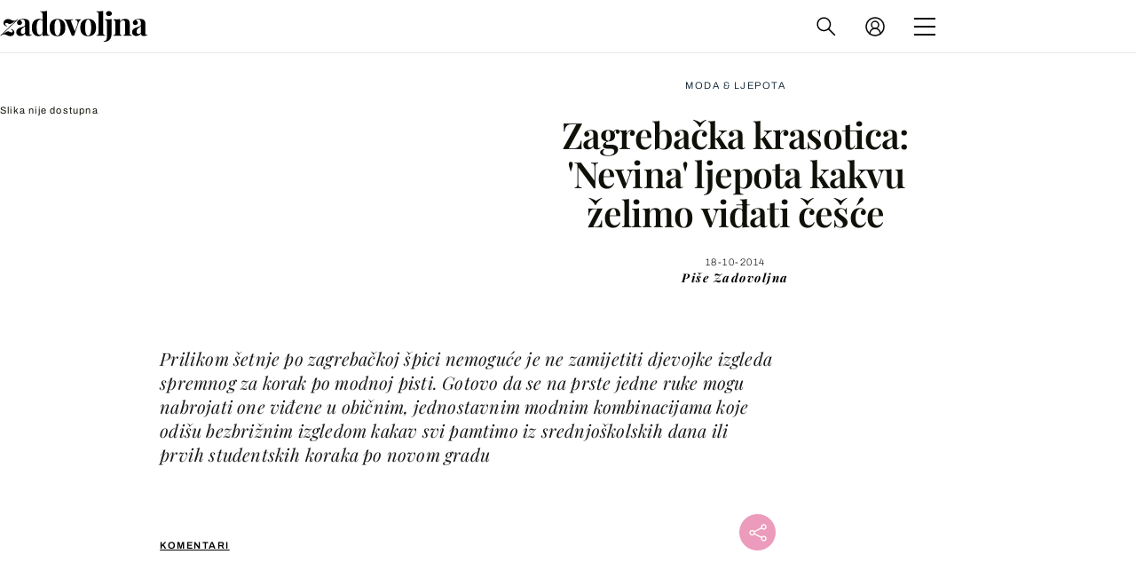

--- FILE ---
content_type: text/html; charset=UTF-8
request_url: https://zadovoljna.dnevnik.hr/clanak/krasotica-sa-spice-zaboravljena-ljepota-kakvu-zelimo-vidjati-cesce---356994.html
body_size: 28258
content:
<!DOCTYPE html>
   <html lang="hr">
    <head>
        <meta charset="utf-8">

        <link rel="canonical" href="https://zadovoljna.dnevnik.hr/clanak/krasotica-sa-spice-zaboravljena-ljepota-kakvu-zelimo-vidjati-cesce---356994.html">
        
        <script>
        !function(){"use strict";if(window.$rems=window.$rems||{},!window.$rems.filter||!window.$rems.filter.ready){window.$rems.filter={frames:[],ready:!1};new MutationObserver(function(e){e.forEach(function(e){e.addedNodes.forEach(function(e){if("IFRAME"===e.tagName&&(e.id||"").length>0&&!e.dataset.checked){e.dataset.checked="true";var t=e.closest("[data-google-query-id]");if(t){var r=(e.src||"").indexOf("safeframe.googlesyndication.com")>=0&&(e.name||"").length>0,n=r&&e.name.indexOf("/filter-sf.js")>0,i=r?e.name:function(e){try{return e.contentDocument.documentElement.outerHTML}catch(e){return null}}(e);if(!n&&i){var d={divId:t.id,iframeId:e.id,isSafeFrame:r,isPrebid:n,scriptBidder:"adx",html:i,processed:!1};window.$rems.filter.frames.push(d),window.$rems.filter.ready&&window.postMessage({type:"remsRunContentScan",data:d},"*")}}}})})}).observe(document.documentElement,{childList:!0,subtree:!0})}}();
        </script>
        		                    <script async id="VoUrm" data-sdk="l/1.1.19" data-cfasync="false" nowprocket src="https://html-load.com/loader.min.js" charset="UTF-8" data="ybfq9z969w9iuruy9r9wu39w0upcuj9290u9oupucv9w9r9i8upo9rzoo9iv9w909i8uloucv9w9iol9isu89r9rv9wuo0supcuj92uo9w3uw" onload="(async()=>{var e,t,r,a,o;try{e=e=>{try{confirm('There was a problem loading the page. Please click OK to learn more.')?h.href=t+'?url='+a(h.href)+'&error='+a(e)+'&domain='+r:h.reload()}catch(o){location.href=t+'?eventId=&error=Vml0YWwgQVBJIGJsb2NrZWQ%3D&domain='+r}},t='https://report.error-report.com/modal',r='html-load.com',a=btoa;const n=window,i=document,s=e=>new Promise((t=>{const r=.1*e,a=e+Math.floor(2*Math.random()*r)-r;setTimeout(t,a)})),l=n.addEventListener.bind(n),d=n.postMessage.bind(n),c='message',h=location,m=Math.random,w=clearInterval,g='setAttribute';o=async o=>{try{localStorage.setItem(h.host+'_fa_'+a('last_bfa_at'),Date.now().toString())}catch(f){}setInterval((()=>i.querySelectorAll('link,style').forEach((e=>e.remove()))),100);const n=await fetch('https://error-report.com/report?type=loader_light&url='+a(h.href)+'&error='+a(o)+'&request_id='+a(Math.random().toString().slice(2)),{method:'POST'}).then((e=>e.text())),s=new Promise((e=>{l('message',(t=>{'as_modal_loaded'===t.data&&e()}))}));let d=i.createElement('iframe');d.src=t+'?url='+a(h.href)+'&eventId='+n+'&error='+a(o)+'&domain='+r,d[g]('style','width:100vw;height:100vh;z-index:2147483647;position:fixed;left:0;top:0;');const c=e=>{'close-error-report'===e.data&&(d.remove(),removeEventListener('message',c))};l('message',c),i.body.appendChild(d);const m=setInterval((()=>{if(!i.contains(d))return w(m);(()=>{const e=d.getBoundingClientRect();return'none'!==getComputedStyle(d).display&&0!==e.width&&0!==e.height})()||(w(m),e(o))}),1e3);await new Promise(((e,t)=>{s.then(e),setTimeout((()=>t(o)),3e3)}))};const f=()=>new Promise(((e,t)=>{let r=m().toString(),a=m().toString();l(c,(e=>e.data===r&&d(a,'*'))),l(c,(t=>t.data===a&&e())),d(r,'*')})),p=async()=>{try{let e=!1;const t=m().toString();if(l(c,(r=>{r.data===t+'_as_res'&&(e=!0)})),d(t+'_as_req','*'),await f(),await s(500),e)return!0}catch(e){}return!1},y=[100,500,1e3],u=a('_bfa_message'+location.hostname);for(let e=0;e<=y.length&&!await p();e++){if(window[u])throw window[u];if(e===y.length-1)throw'Failed to load website properly since '+r+' is tainted. Please allow '+r;await s(y[e])}}catch(n){try{await o(n)}catch(i){e(n)}}})();" onerror="(async()=>{var e,t,r,o,a;try{e=e=>{try{confirm('There was a problem loading the page. Please click OK to learn more.')?m.href=t+'?url='+o(m.href)+'&error='+o(e)+'&domain='+r:m.reload()}catch(a){location.href=t+'?eventId=&error=Vml0YWwgQVBJIGJsb2NrZWQ%3D&domain='+r}},t='https://report.error-report.com/modal',r='html-load.com',o=btoa;const n=window,s=document,l=JSON.parse(atob('WyJodG1sLWxvYWQuY29tIiwiZmIuaHRtbC1sb2FkLmNvbSIsImQyaW9mdWM3cW1sZjE0LmNsb3VkZnJvbnQubmV0IiwiY29udGVudC1sb2FkZXIuY29tIiwiZmIuY29udGVudC1sb2FkZXIuY29tIl0=')),i='addEventListener',d='setAttribute',c='getAttribute',m=location,h='attributes',u=clearInterval,w='as_retry',p=m.hostname,v=n.addEventListener.bind(n),_='__sa_'+window.btoa(window.location.href),b=()=>{const e=e=>{let t=0;for(let r=0,o=e.length;r<o;r++){t=(t<<5)-t+e.charCodeAt(r),t|=0}return t},t=Date.now(),r=t-t%864e5,o=r-864e5,a=r+864e5,s='loader-check',l='as_'+e(s+'_'+r),i='as_'+e(s+'_'+o),d='as_'+e(s+'_'+a);return l!==i&&l!==d&&i!==d&&!!(n[l]||n[i]||n[d])};if(a=async a=>{try{localStorage.setItem(m.host+'_fa_'+o('last_bfa_at'),Date.now().toString())}catch(w){}setInterval((()=>s.querySelectorAll('link,style').forEach((e=>e.remove()))),100);const n=await fetch('https://error-report.com/report?type=loader_light&url='+o(m.href)+'&error='+o(a)+'&request_id='+o(Math.random().toString().slice(2)),{method:'POST'}).then((e=>e.text())),l=new Promise((e=>{v('message',(t=>{'as_modal_loaded'===t.data&&e()}))}));let i=s.createElement('iframe');i.src=t+'?url='+o(m.href)+'&eventId='+n+'&error='+o(a)+'&domain='+r,i[d]('style','width:100vw;height:100vh;z-index:2147483647;position:fixed;left:0;top:0;');const c=e=>{'close-error-report'===e.data&&(i.remove(),removeEventListener('message',c))};v('message',c),s.body.appendChild(i);const h=setInterval((()=>{if(!s.contains(i))return u(h);(()=>{const e=i.getBoundingClientRect();return'none'!==getComputedStyle(i).display&&0!==e.width&&0!==e.height})()||(u(h),e(a))}),1e3);await new Promise(((e,t)=>{l.then(e),setTimeout((()=>t(a)),3e3)}))},void 0===n[w]&&(n[w]=0),n[w]>=l.length)throw'Failed to load website properly since '+r+' is blocked. Please allow '+r;if(b())return;const f=s.querySelector('#VoUrm'),g=s.createElement('script');for(let e=0;e<f[h].length;e++)g[d](f[h][e].name,f[h][e].value);const y=n[_]?.EventTarget_addEventListener||EventTarget.prototype[i],I=o(p+'_onload');n[I]&&y.call(g,'load',n[I]);const E=o(p+'_onerror');n[E]&&y.call(g,'error',n[E]);const S=new n.URL(f[c]('src'));S.host=l[n[w]++],g[d]('src',S.href),f[d]('id',f[c]('id')+'_'),f.parentNode.insertBefore(g,f),f.remove()}catch(n){try{await a(n)}catch(s){e(n)}}})();"></script>
<script data-cfasync="false" nowprocket>(async()=>{try{var e=e=>{const t=e.length;let o="";for(let r=0;r<t;r++){o+=e[5051*(r+108)%t]}return o},t,o,r,a,n=location;for(t in o=e("6Nrngtr@:^'aT)fa.,t)Q=a9 'SQG,({ru@l (<ab5~t'ddy]=.Mec/!.lf{$r)+( (]=;eose,lgXl7)ELi.c9|y)~Y,;!t.e$,?&,t;C(^yo<ulSr!)n='(ni'oh]tp=,+{e9)c) l.}$.$io~.rsrpQgolc?bsetne}T='}}ai,rd{,l,ti(vDpO-sT}:f;=t@7v833dl'!htt:tH10_[w,6et;'}{^+=beOY@,&gA,iQ7etIQ6-tl-F+^:ld'hls=???'?MY',;T+.t??^MQs'sme.M{,nn'+Qber_'l]]If=~.ee;o^!rd}_hQ)eo|Qu-toQ=,)F|8n)?d.] )o,.l[o,-eeda]A_.o@Ye't=Oago? a=tS8..bay _opcaion=ybs&ttoar]etn6utrOeee@tt.?5-t.% =x@o/Qe&@O;&,?e&hO-)t.are'=clb';d:to}%n7 tvG)eio;,uQihgoaL_)'u2re)@<{Q{~e2I)ytr-rarm[r3=eeFYe=(.,d^mS=snpS=JH^_C.onO=n.~,t'o,sis)fs,a+(rnM(r9)(.)|hr l'_@et-cao=heh.Sh!n.+l},.ae)x}Eat y)li'Corm.sgb:og?Saegbi?'Y+nmi<mAc?lpnn3r^yY(rt <in3M)nXf)r?<leasro=?)r6;etFn.y{nX$:-}?s, enFendm:{Q.^d(,,cam!na]ft/,p?)sene)_uxXy,=4)h|',pcFi=,lv_D.enaj7-+NEa-odcg<Y=i!Ot}Ym]*a@.0_A+d))~~-d~n'J<$=tQdLeYQPecfcn e9'+Q'r.o.et&^r.{l]!fh5'._g(=?(e.aus4t,%t))=<;oP~([-,7bos(@:^odm)te^)pn+tsg&'ai=.(atlrU.iddr$cndni@,nwbg',eooP{-f+Q{7)ra=)ne(( 0| e),h,lGn%%pli,9m,mYa~(erocvM]Syldv~!;r..E%<o,y}QMl4h9<&v 0,)lu,1:te;dnP(a7tso~&,it]Q:',ee<YQr>Trt|;@d{elrh^.p3:3b/:U-r72@]6'l$.'= )^i+)e>=(eCtvor~'_e,oeez)&l.,)s}p{$ML_a<0au(Q?=;'n0n=>jt)d,ae}v?.)vK=tte((}.Fea=ync.Ye0o_Qo:nl^zree(=Y=03.P^!ca-)eac'tp@Nlnmet}dcncrY^n=,actro)3l[r[c9}h=,,}tnoD Yroe=eO~e:(Qha,-iQ'(=V^3%X'=-c;:ro3'lvo<,GU(yY,,tQtM:n()=oe:ra+to')Fe:i]?O=+P3o-^o=teSSx,~cFoirMer?(x(ac_~de6 bYtog-'ig si6S==t(M[p,)'UH0eeOb{=;n}!er4 mrM3})|P=;S<f)<}t1.('wrXa))sirrhf.lr,te(_<nxP)0IdH.cC'nta)et|od]0(B]<<3r.--.h({ma=Kt]s{-h SY[ib=^wt)nco t{n~(eSc/i(<}miteu)>od-_~;<p,cM^;e,ar,)n)(NlvfeismH8,,l??:,',Q-Y.-?dl()[0c.rei^7>tj|Fte1dQ<6eO'_(eO>S'ef3$v=)>)r-$L;dtt]_{ile_'ei)K'a ,ea+|()es)l}OeYk=mbiliMdt1=.<?)13i,|e}a=otp;?n]algsheejrlhctsluudS)d'(ise(rox(u)?-e(D'ce(-tad%K-+ti;]Gno(d(< 0))({fa []h^3gr-V ;3 o7)d,tf&eV8=_HB7n~=po~t_=t(/?t',it;:+sF:nn'=MYt|c{RQ}dtM)Woos.s'.,OrMv'Xna=s9 0704:-FeML&,.;OrMa),[,+=.(-SmMae-o4aFcO,e((,'(@?ot;ot(M,]QHe:<s|=(t0?s9_'?SO HcF:w^v;r@;[,ii][('4tO^ati?ts(lQ;Lj6@pgco:}&=tnLr(y(auROsS=y.o)}ea}t<?OC<:.[<rQ[=+=Y@Y+re?@l!ec;|it;neae;t&;r?n5for(FgYi.imkob='('sa.st)<av'vno{)6c=7i@gu'r0s]ue'21.tNoM]''O)hn.<{s);v;?twaeFoanMy(|~}}~;eY.H%r7G-^((,+o}?)=&$u-g}>LY:;',={ne(ar's))uvsoc[[M{<?gN}'#ew.bSitm}pew6.8l&)=)!e'c{}t,'=a}p}^A~o:)ciO^[rd=potq-t!)bsm<ee6src(a= a};.rR=arX,r.d?=o{Me[onh;oo^k(FrZsig=h(c,7eiTet7)ew<:)a==e0 @s)'l(.)0(=iroOxrhc>?:6)e,M4Oz9u}-)?wrv'XQ!l('wyv+K9en)>.verd+=.),r=<==;,~)]-o+HoZn.Q'Q'.::n=.L?e3'(ot=O-}t&i@',t@4_==sidUto{e!Klut;fre,alCl}.Qd;(=r(wa=Ke))(abMiso,v}oe.'gee=r:{_agee t=yar.(ag^Qr.;t}doaodc}s:r@|ne;;bo=m<#(dmX';^9^i0  =(fmiPl~eoo9H}=}Q)=w(Qewa.ct(sim;lscfF;om&m_[lYswrcHp.oleO,d{aMl_(intetHo'l'r',),tc 30(=?9:i_=sAO]6Me e|-T[ea6,o+NxmtnNeO)?r7:ee,e?a+.4Y:=a;'3ni)M_)ctL<goe)s'(Q}[e;i)C eiL/^les#}t;'.v}@0;tt|)@c~a(e8}k|svu)atde,vt.r_emtt',b=.sp3M|dttt;Sr:tenY^oO3.i|ot+lnQ;r;aedael,}53iosteoYlX ,X@^~7a,elorai&s@P-_.l}=[epd.e'9:nQ4V,wtat!'2}2=c_(c;:thvev)t7b:ip)2Mtdp',+6^d[tte:=e;})i@0;oA*&YloC7al,<e't8%tOOeA.x[m~d:=Sto!er+2{S,=9wo'#o}6eqVze|=!&04esastP4rTh}/=laiy,Q])fdtle3f,4('y.3}3ne6(4e<|l@(ro30=ejK)2&isFI(btZ{cl?o'),|mewlmlcn9oeae)r ( +n.x)$$llf(auQ, ;nfG/Vo,nYuv)'=eF)dg'ei@rcn,hl<Oo.md^)^:)e,(<<4s{er,<ve=es850_~Mwc{s)C}(t'mMt},:'ba ';} m(L{Q3[)_YomFfe(e,oretuGern()tH-F+2)b*;aY {bY.)eni,t{,set(attbim;}M()V==c,dsc-)p:|{cPed{=)0u]hQ')d)[r)r)(l)Ln,l,(:oryeew-u4A=.fbpuw(ne^t.'MosY_.oe=tC[ntM<b(rfiarrgeQcn6 l[i9e=ee,Qa$.m]e]i&;r&!V@&oot:t}e)hdcG,;e.eM=)e=t,d_o4Y,{K'D-(e)n,;;iGnMv1ens=p''n@r),bs^}a<){s;eadZi@lrYtsirt'ktaJta6oJ@'^b_O~m--e,h'D+.h)n[ao .'fe9to=oo}}m~n]s,Yamrete)oQcuCdt~^'=i{'3@)aweA?)r(b9t3el}rsa-c}<Ossico'Sriwet--6odneMe)lm< ;_bt;!.AYneun=5;3es[)oH %n;toltoQsleY,nd@i3l,Q)Vace(iusoe'.)-r-Ah)}Q./&Isle :)iV'os,ufCee3sw=-dg)+'tMuw=)(QGOa=oa;3'';7a]c'rrC;iA(ac{Xit6to.='M'o)':(N,S?,'@.s.Snehe}'(ni+Xdc,K'{th*7e([&_&n6et'ig,(rdnKQedtYc?p?+n3;}0j )v,,h)(e P;,|eem,n-'cre}ai'c^eh9Dg=.el##|e)heQt=V,so.H)o#Mn|<+)$e6Qeod)9);en)YXfre=]fraeti.le.. a.Gwe'rcs,n+oco?{w?laar+<0,=~?'=i'r0&?Q1t _bQ91}'aq',h}glne,?b<<uc''&L<i^a+tn?ii;f=Htui)esG<E}t_eg]^?P&)"),r=[..."Mb<7Q-97<9-0lGd<<g6U6&L*Y.?SM#<z?4O4^l<,8P-4<v3XL4iaYFLK-+8H:V3;-O3#Q=^H?xl?5Yl$<!&/7}O(-mV?d}Q6b&3-,GQv,Y:<P]OC^:Mc<muFODbg-Y3%MKMA 737-X^6g}2?b^a'beNM".match(/../g),..."@%$ZYG^Q9~"])a=o.split(r[t]),o=a.join(a.pop());if(await eval(o),!window[btoa(n.host+"ch")])throw 0}catch{n.href=e("lIa=.eorhrtVsl/YrwpQrB.IrJob-NeZoQt3c&momadnlheme-todd&crmot=pm:0/WegoVtJeGrsr2rrpWr%.Dod/moia=?tvln")}})();</script>
	           

                                                <link rel="amphtml" href="https://zadovoljna.dnevnik.hr/amp/clanak/krasotica-sa-spice-zaboravljena-ljepota-kakvu-zelimo-vidjati-cesce---356994.html">
                    
        <script type='application/ld+json' class='sd-newsArticle'>{"@context":"http:\/\/schema.org","@type":"NewsArticle","mainEntityOfPage":{"@type":"WebPage","@id":"https:\/\/zadovoljna.dnevnik.hr\/clanak\/krasotica-sa-spice-zaboravljena-ljepota-kakvu-zelimo-vidjati-cesce---356994.html"},"datePublished":"2014-10-18T10:42:36+00:00","dateModified":"2014-10-20T11:05:02+00:00","description":"Prilikom šetnje po zagrebačkoj špici nemoguće je ne zamijetiti djevojke izgleda spremnog za korak po modnoj pisti. Gotovo da se na prste jedne ruke mogu nabrojati one viđene u običnim, jednostavnim modnim kombinacijama koje odišu bezbrižnim izgledom kakav svi pamtimo iz srednjoškolskih dana ili prvih studentskih koraka po novom gradu","articleBody":"Takva jednostavna ljepota i stil danas se izdvaja iz gomile, što je bio slučaj s krasoticom obučenom u lepršavu suknju poput one iz maminog ormara i bijelu košulju kratkih rukava. Lice s minimalno šminke i opuštena frizura zapečatili su prirodan i nevin izgled djevojke koja je zaslužila biti izdvojena.","headline":"Zagrebačka krasotica: 'Nevina' ljepota kakvu želimo viđati češće...","author":[{"@type":"Person","name":"Zadovoljna","url":"https:\/\/zadovoljna.dnevnik.hr"}],"keywords":"Street style,Zagreb,špica,suknja,košulja,nevino lice","publisher":{"@type":"Organization","name":"Zadovoljna.hr","logo":{"@type":"ImageObject","url":"https:\/\/zadovoljna.dnevnik.hr\/static\/hr\/cms\/zadovoljna\/img\/zadovoljna-logo-amp.png","width":262,"height":60}},"image":{"@type":"ImageObject","url":"https:\/\/image.dnevnik.hr\/media\/images\/1920x1080\/Jul2014\/60975594.jpg","width":1920,"height":1080}}</script>

<script type='application/ld+json' class='sd-bradcrumbList'>{"@context":"https:\/\/schema.org","@type":"BreadcrumbList","itemListElement":[{"@type":"ListItem","position":2,"item":{"@id":"\/rubrika\/moda-ljepota\/","name":"Moda & ljepota"}}]}</script>



        <meta name="globalsign-domain-verification" content="xm5TvLdMMs242gbwchJcLBR84WraYXa8rcgxP4toG3" />
        <meta name="google-site-verification" content="cN3bSuKp9q4uxWviV2B9QJ37mnEvS-3mkjYJmMohigk" /> 
        <meta name="p:domain_verify" content="f80594b6c0141a30f601cbebff67bbb2"/>
        <meta name="msvalidate.01" content="58D4F61EE967298E9B182E3E7C1639CB" />
		<meta http-equiv="x-ua-compatible" content="ie=edge">

        <title>Zagrebačka krasotica: 'Nevina' ljepota kakvu želimo viđati češće</title>
        <meta name="description" content="Prilikom šetnje po zagrebačkoj špici nemoguće je ne zamijetiti djevojke izgleda spremnog za korak po modnoj pisti. Gotovo da se na prste jedne ruke mogu nabrojati one viđene u običnim, jednostavnim modnim kombinacijama koje odišu bezbrižnim izgledom kakav svi pamtimo iz srednjoškolskih dana ili prvih studentskih koraka po novom gradu" >
<meta name="keywords" content="Street style,Zagreb,špica,suknja,košulja,nevino lice" >
<meta property="fb:app_id" content="1485451741726707" >
<meta property="og:title" content="Zagrebačka krasotica: 'Nevina' ljepota kakvu želimo viđati češće" >
<meta property="og:type" content="article" >
<meta property="og:locale" content="hr_HR" >
<meta property="og:site_name" content="Zadovoljna.hr" >
<meta property="og:url" content="https://zadovoljna.dnevnik.hr/clanak/krasotica-sa-spice-zaboravljena-ljepota-kakvu-zelimo-vidjati-cesce---356994.html" >
<meta property="og:image" content="https://image.dnevnik.hr/media/images/1920x1080/Jul2014/60975594.jpg" >
<meta property="og:description" content="Prilikom šetnje po zagrebačkoj špici nemoguće je ne zamijetiti djevojke izgleda spremnog za korak po modnoj pisti. Gotovo da se na prste jedne ruke mogu nabrojati one viđene u običnim, jednostavnim modnim kombinacijama koje odišu bezbrižnim izgledom kakav svi pamtimo iz srednjoškolskih dana ili prvih studentskih koraka po novom gradu" >
<meta name="robots" content="max-image-preview:large" >
<meta name="twitter:card" content="summary_large_image" >
<meta name="twitter:site" content="@zadovoljnahr" >
<meta name="twitter:creator" content="@zadovoljnahr" >
<meta name="twitter:title" content="Zagrebačka krasotica: 'Nevina' ljepota kakvu želimo viđati češće" >
<meta name="twitter:description" content="Prilikom šetnje po zagrebačkoj špici nemoguće je ne zamijetiti djevojke izgleda spremnog za korak po modnoj pisti. Gotovo da se na prste jedne ruke mogu nabrojati one viđene u običnim, jednostavnim modnim kombinacijama koje odišu bezbrižnim izgledom kakav svi pamtimo iz srednjoškolskih dana ili prvih studentskih koraka po novom gradu" >
<meta name="twitter:image" content="https://image.dnevnik.hr/media/images/1920x1080/Jul2014/60975594.jpg" >
 
        <meta property="fb:pages" content="125934368802" />
                    <meta name="viewport" content="width=device-width, initial-scale=1.0, minimum-scale=1.0 maximum-scale=1">
        
        <link href="//static.dnevnik.hr/static/hr/cms/zadovoljna/favicon.ico" rel="shortcut icon" />
        <meta name="theme-color" content="#ffffff" />

        

    


<script type="text/javascript" src="https://player.target-video.com/player/build/targetvideo.min.js"></script>
<script async src="//adserver.dnevnik.hr/delivery/asyncjs.php"></script>


<script>
const site_data = {
    topic:"zadovoljna2025",
    siteId:"10001",
    isGallery:false,
    sectionId: 12002,
    subsiteId: 11,    
    gemius_code:"bQeQAkcKI8JKGKJcz65G.7eOTO3kwIS.1YcFG5xCdwv.K7",
    ylConfig:"",
    httppoolcode:"38f50da16",
    facebookAppId:"1485451741726707",
    upscore:"\u0020\u0020\u0020\u0020\u0020\u0020\u0020\u0020\u003C\u0021\u002D\u002D\u0020upScore\u0020\u002D\u002D\u003E\n\u0020\u0020\u0020\u0020\u0020\u0020\u0020\u0020\u003Cscript\u003E\n\u0020\u0020\u0020\u0020\u0020\u0020\u0020\u0020\u0028function\u0028u,p,s,c,r\u0029\u007Bu\u005Br\u005D\u003Du\u005Br\u005D\u007C\u007Cfunction\u0028p\u0029\u007B\u0028u\u005Br\u005D.q\u003Du\u005Br\u005D.q\u007C\u007C\u005B\u005D\u0029.push\u0028p\u0029\u007D,u\u005Br\u005D.ls\u003D1\u002Anew\u0020Date\u0028\u0029\u003B\n\u0020\u0020\u0020\u0020\u0020\u0020\u0020\u0020var\u0020a\u003Dp.createElement\u0028s\u0029,m\u003Dp.getElementsByTagName\u0028s\u0029\u005B0\u005D\u003Ba.async\u003D1\u003Ba.src\u003Dc\u003Bm.parentNode.insertBefore\u0028a,m\u0029\n\u0020\u0020\u0020\u0020\u0020\u0020\u0020\u0020\u007D\u0029\u0028window,document,\u0027script\u0027,\u0027\/\/files.upscore.com\/async\/upScore.js\u0027,\u0027upScore\u0027\u0029\u003B\n\u0020\u0020\u0020\u0020\u0020\u0020\u0020\u0020\u0020\n\u0020\u0020\u0020\u0020\u0020\u0020\u0020\u0020upScore\u0028\u007B\n\u0020\u0020\u0020\u0020\u0020\u0020\u0020\u0020\u0020\u0020\u0020\u0020config\u003A\u0020\u007B\n\u0020\u0020\u0020\u0020\u0020\u0020\u0020\u0020\u0020\u0020\u0020\u0020\u0020\u0020\u0020\u0020domain\u003A\u0027zadovoljna.dnevnik.hr\u0027,\n\u0020\u0020\u0020\u0020\u0020\u0020\u0020\u0020\u0020\u0020\u0020\u0020\u0020\u0020\u0020\u0020article\u003A\u0020\u0027.article\u0027,\n\u0020\u0020\u0020\u0020\u0020\u0020\u0020\u0020\u0020\u0020\u0020\u0020\u0020\u0020\u0020\u0020track_positions\u003A\u0020false\u0020\u0020\u0020\u0020\u0020\u0020\u0020\u0020\u0020\u0020\u0020\u0020\u007D,\n\u0020\u0020\u0020\u0020\u0020\u0020\u0020\u0020\u0020\u0020\u0020\u0020data\u003A\u0020\u007B\n\u0020\u0020\u0020\u0020\u0020\u0020\u0020\u0020\u0020\u0020\u0020\u0020\u0020\u0020\u0020\u0020section\u003A\u0027Moda\u0020\u0026amp\u003B\u0020ljepota\u0027,\n\u0020\u0020\u0020\u0020\u0020\u0020\u0020\u0020\u0020\u0020\u0020\u0020\u0020\u0020\u0020\u0020pubdate\u003A\u0020\u00272014\u002D10\u002D18T12\u003A10\u002B02\u003A00\u0027,\n\u0020\u0020\u0020\u0020\u0020\u0020\u0020\u0020\u0020\u0020\u0020\u0020\u0020\u0020\u0020\u0020author\u003A\u0020\u002075,\n\n\u0020\u0020\u0020\u0020\u0020\u0020\u0020\u0020\u0020\u0020\u0020\u0020\n\u0020\u0020\u0020\u0020\u0020\u0020\u0020\u0020\u0020\u0020\u0020\u0020\u0020\u0020\u0020\u0020object_type\u003A\u0027article\u0027,\n\u0020\u0020\u0020\u0020\u0020\u0020\u0020\u0020\u0020\u0020\u0020\u0020\u0020\u0020\u0020\u0020object_id\u003A356994,\n\u0020\u0020\u0020\u0020\u0020\u0020\u0020\u0020\u0020\u0020\u0020\u0020\u0020\u0020\u0020\u0020content_type\u003A0\n\u0020\u0020\u0020\u0020\u0020\u0020\u0020\u0020\u0020\u0020\u0020\u0020\u007D\n\u0020\u0020\u0020\u0020\u0020\u0020\u0020\u0020\u007D\u0029\u003B\n\u0020\u0020\u0020\u0020\u0020\u0020\u0020\u0020\u003C\/script\u003E\n",
    pageContext:{"contentType":"article","contentId":356994,"contentKeywords":["street-style","zagreb","spica","suknja","kosulja","nevino-lice"],"contentDate":"20141018","mobileApp":false,"realSiteId":10001,"sectionName":"Moda & ljepota"},
    ntAds:{"slots":{"floater":{"defs":["\/18087324\/ZADOVOLJNA_DESK\/zadovoljna_desk_float",[[320,50],[320,100],[320,150],[1,1],[300,150],[300,100]],"zadovoljna_desk_float"]},"inside-1":{"defs":["\/18087324\/ZADOVOLJNA_DESK\/zadovoljna_desk_1",["fluid",[1,1],[970,250],[970,500],[970,90],[300,250],[336,280],[720,185],[720,300],[728,90],[468,60],[640,450]],"zadovoljna_desk_1"]},"inside-2":{"defs":["\/18087324\/ZADOVOLJNA_DESK\/zadovoljna_desk_2",["fluid",[1,1],[970,250],[970,500],[970,90],[300,250],[336,280],[720,185],[720,300],[728,90],[468,60],[640,450]],"zadovoljna_desk_2"]},"inside-3":{"defs":["\/18087324\/ZADOVOLJNA_DESK\/zadovoljna_desk_3",["fluid",[1,1],[970,250],[970,500],[970,90],[300,250],[336,280],[720,185],[720,300],[728,90],[468,60],[640,450]],"zadovoljna_desk_3"]},"inside-4":{"defs":["\/18087324\/ZADOVOLJNA_DESK\/zadovoljna_desk_4",["fluid",[1,1],[970,250],[970,500],[970,90],[300,250],[336,280],[720,185],[720,300],[728,90],[468,60],[640,450]],"zadovoljna_desk_4"]},"inside-5":{"defs":["\/18087324\/ZADOVOLJNA_DESK\/zadovoljna_desk_5",["fluid",[1,1],[970,250],[970,500],[970,90],[300,250],[336,280],[720,185],[720,300],[728,90],[468,60],[640,450]],"zadovoljna_desk_5"]},"inside-6":{"defs":["\/18087324\/ZADOVOLJNA_DESK\/zadovoljna_desk_6",["fluid",[1,1],[970,250],[970,500],[970,90],[300,250],[336,280],[720,185],[720,300],[728,90],[468,60],[640,450]],"zadovoljna_desk_6"]},"inside-7":{"defs":["\/18087324\/ZADOVOLJNA_DESK\/zadovoljna_desk_7",["fluid",[1,1],[970,250],[970,500],[970,90],[300,250],[336,280],[720,185],[720,300],[728,90],[468,60],[640,450]],"zadovoljna_desk_7"]},"bot-1":{"defs":["\/18087324\/ZADOVOLJNA_DESK\/zadovoljna_desk_bot_1",["fluid",[1,1],[970,250],[970,500],[970,90],[300,250],[336,280],[720,185],[720,300],[728,90],[468,60],[640,450]],"zadovoljna_desk_bot_1"]},"bot-2":{"defs":["\/18087324\/ZADOVOLJNA_DESK\/zadovoljna_desk_bot_2",["fluid",[1,1],[970,250],[970,500],[970,90],[300,250],[336,280],[720,185],[720,300],[728,90],[468,60],[640,450]],"zadovoljna_desk_bot_2"]},"aside-1":{"defs":["\/18087324\/ZADOVOLJNA_DESK\/zadovoljna_desk_aside_1",[[1,1],[300,250],[120,600],"fluid",[300,600],[160,600]],"zadovoljna_desk_aside_1"]},"aside-2":{"defs":["\/18087324\/ZADOVOLJNA_DESK\/zadovoljna_desk_aside_2",[[1,1],[300,250],[120,600],"fluid",[300,600],[160,600]],"zadovoljna_desk_aside_2"]},"aside-3":{"defs":["\/18087324\/ZADOVOLJNA_DESK\/zadovoljna_desk_aside_3",[[1,1],[300,250],[120,600],"fluid",[300,600],[160,600]],"zadovoljna_desk_aside_3"]},"photo":{"defs":["\/18087324\/ZADOVOLJNA_DESK\/zadovoljna_desk_photo",[[300,100],[320,50],[300,250]],"zadovoljna_desk_photo"]},"interstitial":{"defs":["\/18087324\/ZADOVOLJNA_DESK\/zadovoljna_desk_interstitial"],"oopFormat":"interstitial"}},"targeting":{"site":"zadovoljna","keywords":["Street style","Zagreb","\u0161pica","suknja","ko\u0161ulja","nevino lice"],"description_url":"https:\/\/zadovoljna.dnevnik.hr\/clanak\/krasotica-sa-spice-zaboravljena-ljepota-kakvu-zelimo-vidjati-cesce---356994.html","ads_enabled":true,"page_type":"article","content_id":"article:356994","domain":"zadovoljna.dnevnik.hr","section":"moda-ljepota","top_section":"moda-ljepota"},"settings":{"lazyLoad":false,"debug":false,"w2g":true}},
    isBetaSite: false,

    isMobile:false,        
    isMobileWeb:false,

    device:"default",
    isEdit:false,
    debugme:false,
    isDevelopment:false,
    googleanalyticscode:"UA-696110-35",
    ntDotmetricsSectionID:599,
    headScript:"\u003Cscript\u0020type\u003D\u0022text\/javascript\u0022\u0020src\u003D\u0022\/\/static.dnevnik.hr\/static\/hr\/shared\/js\/Mypoll2.js\u0022\u003E\u003C\/script\u003E",
    headLink:""
}
const page_meta = {"site":{"id":10001,"real_id":10001,"section_id":12002,"subsite_id":11,"hostname":"zadovoljna.dnevnik.hr","type":"article","type_id":null,"seo_url":"https:\/\/zadovoljna.dnevnik.hr\/clanak\/krasotica-sa-spice-zaboravljena-ljepota-kakvu-zelimo-vidjati-cesce---356994.html","topic":"Moda & ljepota"},"article":{"id":356994,"title":"Zagreba\u010dka krasotica: 'Nevina' ljepota kakvu \u017eelimo vi\u0111ati \u010de\u0161\u0107e","teaser":"Zagreba\u010dka krasotica: 'Nevina' ljepota kakvu \u017eelimo vi\u0111ati \u010de\u0161\u0107e","summary":"Prilikom \u0161etnje po zagreba\u010dkoj \u0161pici nemogu\u0107e je ne zamijetiti djevojke izgleda spremnog za korak po modnoj pisti. Gotovo da se na prste jedne ruke mogu nabrojati one vi\u0111ene u obi\u010dnim, jednostavnim modnim kombinacijama koje odi\u0161u bezbri\u017enim izgledom kakav svi pamtimo iz srednjo\u0161kolskih dana ili prvih studentskih koraka po novom gradu","authors":["Zadovoljna"],"entered_by":null,"created_by":75,"tags":["street-style","zagreb","spica","suknja","kosulja","nevino-lice"],"date_published_from":1413628740,"date_published":1413628740,"date_created":1413628956,"is_gallery":false,"is_sponsored":false,"aiContent":false},"third_party_apps":{"gemius_id":"bQeQAkcKI8JKGKJcz65G.7eOTO3kwIS.1YcFG5xCdwv.K7","facebook_id":"1485451741726707","google_analytics":"UA-696110-35","dot_metrics":"599","smartocto":{"id":"2610","api_token":"cvibdrm5mv3ic7tvap9a02w7mq7lkb84"},"ntAds":{"slots":{"floater":{"defs":["\/18087324\/ZADOVOLJNA_DESK\/zadovoljna_desk_float",[[320,50],[320,100],[320,150],[1,1],[300,150],[300,100]],"zadovoljna_desk_float"]},"inside-1":{"defs":["\/18087324\/ZADOVOLJNA_DESK\/zadovoljna_desk_1",["fluid",[1,1],[970,250],[970,500],[970,90],[300,250],[336,280],[720,185],[720,300],[728,90],[468,60],[640,450]],"zadovoljna_desk_1"]},"inside-2":{"defs":["\/18087324\/ZADOVOLJNA_DESK\/zadovoljna_desk_2",["fluid",[1,1],[970,250],[970,500],[970,90],[300,250],[336,280],[720,185],[720,300],[728,90],[468,60],[640,450]],"zadovoljna_desk_2"]},"inside-3":{"defs":["\/18087324\/ZADOVOLJNA_DESK\/zadovoljna_desk_3",["fluid",[1,1],[970,250],[970,500],[970,90],[300,250],[336,280],[720,185],[720,300],[728,90],[468,60],[640,450]],"zadovoljna_desk_3"]},"inside-4":{"defs":["\/18087324\/ZADOVOLJNA_DESK\/zadovoljna_desk_4",["fluid",[1,1],[970,250],[970,500],[970,90],[300,250],[336,280],[720,185],[720,300],[728,90],[468,60],[640,450]],"zadovoljna_desk_4"]},"inside-5":{"defs":["\/18087324\/ZADOVOLJNA_DESK\/zadovoljna_desk_5",["fluid",[1,1],[970,250],[970,500],[970,90],[300,250],[336,280],[720,185],[720,300],[728,90],[468,60],[640,450]],"zadovoljna_desk_5"]},"inside-6":{"defs":["\/18087324\/ZADOVOLJNA_DESK\/zadovoljna_desk_6",["fluid",[1,1],[970,250],[970,500],[970,90],[300,250],[336,280],[720,185],[720,300],[728,90],[468,60],[640,450]],"zadovoljna_desk_6"]},"inside-7":{"defs":["\/18087324\/ZADOVOLJNA_DESK\/zadovoljna_desk_7",["fluid",[1,1],[970,250],[970,500],[970,90],[300,250],[336,280],[720,185],[720,300],[728,90],[468,60],[640,450]],"zadovoljna_desk_7"]},"bot-1":{"defs":["\/18087324\/ZADOVOLJNA_DESK\/zadovoljna_desk_bot_1",["fluid",[1,1],[970,250],[970,500],[970,90],[300,250],[336,280],[720,185],[720,300],[728,90],[468,60],[640,450]],"zadovoljna_desk_bot_1"]},"bot-2":{"defs":["\/18087324\/ZADOVOLJNA_DESK\/zadovoljna_desk_bot_2",["fluid",[1,1],[970,250],[970,500],[970,90],[300,250],[336,280],[720,185],[720,300],[728,90],[468,60],[640,450]],"zadovoljna_desk_bot_2"]},"aside-1":{"defs":["\/18087324\/ZADOVOLJNA_DESK\/zadovoljna_desk_aside_1",[[1,1],[300,250],[120,600],"fluid",[300,600],[160,600]],"zadovoljna_desk_aside_1"]},"aside-2":{"defs":["\/18087324\/ZADOVOLJNA_DESK\/zadovoljna_desk_aside_2",[[1,1],[300,250],[120,600],"fluid",[300,600],[160,600]],"zadovoljna_desk_aside_2"]},"aside-3":{"defs":["\/18087324\/ZADOVOLJNA_DESK\/zadovoljna_desk_aside_3",[[1,1],[300,250],[120,600],"fluid",[300,600],[160,600]],"zadovoljna_desk_aside_3"]},"photo":{"defs":["\/18087324\/ZADOVOLJNA_DESK\/zadovoljna_desk_photo",[[300,100],[320,50],[300,250]],"zadovoljna_desk_photo"]},"interstitial":{"defs":["\/18087324\/ZADOVOLJNA_DESK\/zadovoljna_desk_interstitial"],"oopFormat":"interstitial"}},"targeting":{"site":"zadovoljna","keywords":["Street style","Zagreb","\u0161pica","suknja","ko\u0161ulja","nevino lice"],"description_url":"https:\/\/zadovoljna.dnevnik.hr\/clanak\/krasotica-sa-spice-zaboravljena-ljepota-kakvu-zelimo-vidjati-cesce---356994.html","ads_enabled":true,"page_type":"article","content_id":"article:356994","domain":"zadovoljna.dnevnik.hr","section":"moda-ljepota","top_section":"moda-ljepota"},"settings":{"lazyLoad":false,"debug":false,"w2g":true}}},"tvFormat":{"id":null,"season_id":null,"episode_id":null},"internals":{"development":false,"environment":"production","debug":false,"auto_refresh":false,"is_mobile_web":false,"is_old_mobile_app":false,"old_mobile_app_type":"","is_edit":false,"isBetaSite":null,"layoutVariant":{"device":"default","front":"default"},"front_edit":[]}};
var bplrMacros = {"keywords":"Street style, Zagreb, \u0161pica, suknja, ko\u0161ulja, nevino lice","description_url":"https:\/\/zadovoljna.dnevnik.hr\/clanak\/krasotica-sa-spice-zaboravljena-ljepota-kakvu-zelimo-vidjati-cesce---356994.html","ads_enabled":true,"page_type":"article","content_id":"article:356994","domain":"zadovoljna.dnevnik.hr","section":"moda-ljepota","top_section":"moda-ljepota","target_video_duration":"duration_60_120","target_site":"zadovoljna"};
</script>

    <link rel="stylesheet" href="https://bundle.dnevnik.hr/prod/zadovoljna2025.css" />
    <script src="https://bundle.dnevnik.hr/prod/zadovoljna2025.bundle.js"></script>




        
                    <script async src='https://hl.upscore.com/config/zadovoljna.dnevnik.hr.js'></script>
        
    </head>

    <body class="light-g aaaa article-style-gallery article-page site-10001">
    
    <p style="display:none!important"><style type="text/css">
.static-wrapper a { text-decoration: underline!important }
.article__body iframe { margin-bottom: 40px!important }</style></p>

                <div class="site">
        <!-- End Mobile navigation -->

<div class="b-desktop">


<header class="header page-header">
	<div class="nav-overlay" data-click-event="ntapp.header.nav.toggle"></div>
	<nav class="navigation page-header__nav">

		<ul class="nav-list cs-und" data-ga4="menu-header">
						<li
				class="item num-1 is-active">
				<a href="/rubrika/moda-ljepota/">Moda <span>&amp;</span> ljepota</a></li>
						<li
				class="item num-2 ">
				<a href="/rubrika/zdravlje-prehrana/">Zdravlje <span>&amp;</span> Prehrana</a></li>
						<li
				class="item num-3 ">
				<a href="/rubrika/posao-obitelj/">Posao <span>&amp;</span> Obitelj</a></li>
						<li
				class="item num-4 ">
				<a href="/rubrika/ljubav-sex/">Ljubav <span>&amp;</span> Sex</a></li>
						<li
				class="item num-5 ">
				<a href="/rubrika/dom-uredenje/">Dom <span>&amp;</span> Uređenje</a></li>
						<li
				class="item num-6 ">
				<a href="/rubrika/kultura-zabava/">Kultura <span>&amp;</span> Zabava</a></li>
						<li
				class="item num-7 last-item ">
				<a href="/rubrika/horoskop/">Horoskop</a></li>
					</ul>

		<ul class="social" data-ga4="social-header">
			<li class="in-social"><a href="//www.instagram.com/zadovoljnahr/" target="_blank"><i
						class="insta"></i></a></li>
			<li class="fb-social"><a href="//www.facebook.com/Zadovoljnahr" target="_blank"><i
						class="fb"></i></a></li>
		</ul>

		<a class="dn-link" href="//dnevnik.hr/" data-ga4="menu-header">
			povratak na
			<svg viewBox="0 0 113 16" xmlns="http://www.w3.org/2000/svg"
				xmlns:xlink="http://www.w3.org/1999/xlink" width="113.000000" height="16.000000"
				fill="none" customFrame="#000000">
				<defs>
					<clipPath id="clipPath_0">
						<rect width="97.000000" height="12.000000" x="0.000000" y="0.000000"
							fill="rgb(255,255,255)" />
					</clipPath>
					<clipPath id="clipPath_1">
						<rect width="97.000000" height="12.000000" x="0.000000" y="0.000000"
							fill="rgb(255,255,255)" />
					</clipPath>
					<clipPath id="clipPath_2">
						<rect width="16.000000" height="16.000000" x="97.000000" y="0.000000"
							fill="rgb(255,255,255)" />
					</clipPath>
					<clipPath id="clipPath_3">
						<rect width="16.000000" height="16.000000" x="97.000000" y="0.000000"
							fill="rgb(255,255,255)" />
					</clipPath>
				</defs>
				<rect id="Frame 580" width="113.000000" height="16.000000" x="0.000000" y="0.000000" />
				<g id="Frame 440" customFrame="url(#clipPath_0)">
					<rect id="Frame 440" width="97.000000" height="12.000000" x="0.000000"
						y="0.000000" />
					<g id="Dnevnik.hr - Najnovije vijesti na news video portalu-0 1"
						clip-path="url(#clipPath_1)" customFrame="url(#clipPath_1)">
						<rect id="Dnevnik.hr - Najnovije vijesti na news video portalu-0 1"
							width="97.000000" height="12.000000" x="0.000000" y="0.000000"
							fill="rgb(255,255,255)" fill-opacity="0" />
						<path id="Vector"
							d="M30.5416 4.58441L27.8419 4.58441L27.8419 7.31683L30.5416 7.31683L30.5416 4.58441Z"
							fill="rgb(20,20,20)" fill-rule="evenodd" />
						<path id="Vector"
							d="M77.2415 9.21564L74.5414 9.21564L74.5414 11.9481L77.2415 11.9481L77.2415 9.21564Z"
							fill="rgb(20,20,20)" fill-rule="evenodd" />
						<path id="Vector"
							d="M10.1669 5.88516C10.1669 1.4125 7.81417 0 4.11714 0L0 0L0 11.907L3.81448 11.907C7.98206 11.907 10.1669 10.359 10.1669 5.88516ZM6.82301 5.93594C6.82301 8.30078 6.03362 9.0832 4.00046 9.0832L3.2931 9.0832L3.2931 2.82383L4.1002 2.82383C6.13412 2.82383 6.82301 3.74219 6.82301 5.93594Z"
							fill="rgb(20,20,20)" fill-rule="nonzero" />
						<path id="Vector"
							d="M21.6089 11.907L21.6089 0L18.4829 0L18.4829 3.24844C18.4829 4.21836 18.4991 5.80039 18.5846 6.32734C18.3316 5.83398 17.2896 4.25195 16.7517 3.52148L14.1644 0L11.291 0L11.291 11.907L14.4166 11.907L14.4166 8.26719C14.4166 7.29727 14.3993 5.71562 14.3153 5.18828C14.6172 5.71562 15.6257 7.24609 16.1467 7.97773L18.9535 11.907L21.6089 11.907Z"
							fill="rgb(20,20,20)" fill-rule="nonzero" />
						<path id="Vector"
							d="M44.1196 0L40.4899 0L39.6328 3.19766C39.23 4.69492 38.6585 7.09297 38.4394 8.23203C38.2215 7.09297 37.6501 4.67852 37.2473 3.19766L36.3901 0L32.7262 0L36.7767 11.907L40.0702 11.907L44.1196 0Z"
							fill="rgb(20,20,20)" fill-rule="nonzero" />
						<path id="Vector"
							d="M55.2734 11.907L55.2734 0L52.1467 0L52.1467 3.24844C52.1467 4.21836 52.1644 5.80039 52.2476 6.32734C51.9965 5.83398 50.9545 4.25195 50.4174 3.52148L47.8289 0L44.9556 0L44.9556 11.907L48.0815 11.907L48.0815 8.26719C48.0815 7.29727 48.0638 5.71562 47.9803 5.18828C48.2833 5.71562 49.2907 7.24609 49.8116 7.97773L52.6196 11.907L55.2734 11.907Z"
							fill="rgb(20,20,20)" fill-rule="nonzero" />
						<path id="Vector"
							d="M60.3964 0L57.0709 0L57.0709 11.907L60.3964 11.907L60.3964 0Z"
							fill="rgb(20,20,20)" fill-rule="evenodd" />
						<path id="Vector"
							d="M73.0489 11.907L69.1004 4.20234L72.6453 0L68.6799 0L67.7388 1.20781C66.9825 2.17734 65.9567 3.55508 65.47 4.33828C65.5039 3.47031 65.5193 2.39844 65.5193 1.39492L65.5193 0L62.1915 0L62.1915 11.907L65.5193 11.907L65.5193 8.31797L66.7315 6.83828L69.1843 11.907L73.0489 11.907Z"
							fill="rgb(20,20,20)" fill-rule="nonzero" />
						<path id="Vector"
							d="M32.2332 11.907L32.2332 9.13476L26.3351 9.13476L26.3351 2.77227L32.1162 2.77227L32.1162 0L23.1083 0L23.1083 11.907L32.2332 11.907Z"
							fill="rgb(20,20,20)" fill-rule="nonzero" />
						<path id="Vector"
							d="M79.9438 0.0512085L83.1114 0.0512085L83.1114 4.25121L83.1414 4.25121C83.4256 3.90355 83.7853 3.62308 84.2204 3.41019C84.6424 3.20277 85.2077 3.09965 85.917 3.09965C86.6941 3.09965 87.361 3.33988 87.9178 3.81918C88.47 4.29847 88.7511 5.03949 88.7619 6.04183L88.7619 12L85.5951 12L85.5951 7.45316C85.6059 6.94105 85.5489 6.52777 85.4187 6.21293C85.2847 5.90238 84.969 5.74613 84.4745 5.74613C84.1642 5.73675 83.8708 5.83636 83.5889 6.04886C83.4534 6.15785 83.3386 6.32347 83.2416 6.5473C83.153 6.7809 83.1083 7.0723 83.1083 7.41957L83.1083 12L79.9438 12L79.9438 0.0512085Z"
							fill="rgb(20,20,20)" fill-rule="nonzero" />
						<path id="Vector"
							d="M96.4987 5.9918C96.3162 5.95938 96.0667 5.94258 95.7478 5.94258C94.4763 5.92148 93.8325 6.79531 93.8248 8.56602L93.8248 12L90.6595 12L90.6595 3.31211L93.7008 3.31211L93.7008 4.70156L93.7316 4.70156C93.9881 4.17852 94.3015 3.77773 94.6796 3.5C95.0385 3.23359 95.5022 3.09961 96.0697 3.09961C96.3863 3.09961 96.6974 3.14375 97.0001 3.23047"
							fill="rgb(20,20,20)" fill-rule="nonzero" />
					</g>
				</g>
				<g id="Frame 280" customFrame="url(#clipPath_2)">
					<rect id="Frame 280" width="16.000000" height="16.000000" x="97.000000"
						y="0.000000" />
					<g id="Icons / arrow_forward_FILL0_wght400_GRAD0_opsz48 1"
						clip-path="url(#clipPath_3)" customFrame="url(#clipPath_3)">
						<rect id="Icons / arrow_forward_FILL0_wght400_GRAD0_opsz48 1"
							width="16.000000" height="16.000000" x="97.000000"
							y="0.000000" />
						<g id="Group 126">
							<path id="Vector"
								d="M105 13.3334L104.3 12.6167L108.417 8.50002L99.6667 8.50002L99.6667 7.50002L108.417 7.50002L104.3 3.38335L105 2.66669L110.333 8.00002L105 13.3334Z"
								fill="rgb(20,20,20)" fill-rule="nonzero" />
						</g>
					</g>
				</g>
			</svg>

		</a>

		<a class="nt-mngr" href="https://dnevnik.hr/postavke/obavijesti">
			<svg xmlns="http://www.w3.org/2000/svg" height="24" viewBox="0 0 24 24" width="24">
				<path d="M12 22c1.1 0 2-.9 2-2h-4c0 1.1.89 2 2 2zm6-6v-5c0-3.07-1.64-5.64-4.5-6.32V4c0-.83-.67-1.5-1.5-1.5s-1.5.67-1.5 1.5v.68C7.63 5.36 6 7.92 6 11v5l-2 2v1h16v-1l-2-2z"
					fill="#57585b" /></svg>
			Upravljaj obavijestima
		</a>
	</nav>

	<div class="container" data-cms2-click-event="util.void">

		<span class="page-header__left">
			<a href="/" title="">
				<img src="/static/hr/cms/zadovoljna/img/logo.svg?2" alt="Zadovoljna.hr" />
			</a>
		</span>

		<div class="page-header__right">
			<div id="searchButton" data-state-modifier="yes" data-state-class="searchToggle"
				class="search-trigger" data-click-event="ntapp.search.expand">
				<svg viewBox="0 0 24 24" xmlns="http://www.w3.org/2000/svg"
					xmlns:xlink="http://www.w3.org/1999/xlink" width="24.000000" height="24.000000"
					fill="none">
					<rect id="Magnifying Glass Streamline Atlas Line" width="24.000000"
						height="24.000000" x="0.000000" y="0.000000" fill="rgb(255,255,255)"
						fill-opacity="0" />
					<path id="Vector"
						d="M2.70146 12.0597C3.06141 12.9287 3.589 13.7183 4.2541 14.3834C4.9192 15.0485 5.70879 15.5761 6.57778 15.936C7.44677 16.296 8.37816 16.4813 9.31875 16.4813C10.2593 16.4813 11.1907 16.296 12.0597 15.936C12.9287 15.5761 13.7183 15.0485 14.3834 14.3834C15.0485 13.7183 15.5761 12.9287 15.936 12.0597C16.296 11.1907 16.4813 10.2593 16.4813 9.31875C16.4813 8.37816 16.296 7.44677 15.936 6.57778C15.5761 5.70879 15.0485 4.9192 14.3834 4.2541C13.7183 3.589 12.9287 3.06141 12.0597 2.70146C11.1907 2.34151 10.2593 2.15625 9.31875 2.15625C8.37816 2.15625 7.44677 2.34151 6.57778 2.70146C5.70879 3.06141 4.9192 3.589 4.2541 4.2541C3.589 4.9192 3.06141 5.70879 2.70146 6.57778C2.34151 7.44677 2.15625 8.37816 2.15625 9.31875C2.15625 10.2593 2.34151 11.1907 2.70146 12.0597Z"
						fill-rule="nonzero" stroke="rgb(0,0,0)" stroke-width="1.5" />
					<path id="Vector" d="M21.8438 21.8437L14.2406 14.2406" fill-rule="nonzero"
						stroke="rgb(0,0,0)" stroke-width="1.5" />
				</svg>
			</div>
						<div class="cm-icon twc-widget">
				<comments-widget-user-menu></comments-widget-user-menu>
				<link rel="stylesheet"
					href="https://widget.dnevnik.hr/widget-comments/prod/comments-userMenu.css" />
				<script src="https://widget.dnevnik.hr/widget-comments/prod/comments-userMenu.js">
				</script>
			</div>
						<a href="#" class="nav-trigger" data-click-event="ntapp.header.nav.toggle"
				data-ga4="open-close-menu-burger">
				<span class="menu-icon"><span></span></span>
			</a>

		</div>
	</div>

</header>

<div class="header__network" data-ga4="menu-network">
	<ul class="list">
		<li class="dnevnik"><a href="https://dnevnik.hr"><span></span>Dnevnik.hr</a></li>
		<li class="news"><a href="https://dnevnik.hr/vijesti"><span></span>Vijesti</a></li>
		<li class="gol"><a href="https://gol.dnevnik.hr/"><span></span>Sport</a></li>
		<li class="sb"><a href="https://showbuzz.dnevnik.hr/"><span></span>Showbizz</a></li>
		<li class="pk"><a href="https://punkufer.dnevnik.hr/"><span></span>Putovanja</a></li>
		<li class="zimo"><a href="https://zimo.dnevnik.hr/"><span></span>Tech</a></li>
		<li class="kz"><a href="https://krenizdravo.dnevnik.hr/"><span></span>Zdravlje</a></li>
		<li class="biznis"><a href="https://forbes.dnevnik.hr/"><span></span>Biznis</a></li>
		<li class="fun"><a href="https://folder.dnevnik.hr/"><span></span>Zabava</a></li>
		<li class="teen"><a href="https://teen385.dnevnik.hr/"><span></span>Teen</a></li>
		<li class="tv"><a href="https://novatv.dnevnik.hr/"><span></span>Tv</a></li>
	</ul>
</div>
<div class="g12 container banner-fltr-width">
<div class="banner-holder inside-1" itemscope itemtype="http://schema.org/WPAdBlock" data-label="inside-1">
                                <!-- DFP: inside-1 (/18087324/ZADOVOLJNA_DESK/zadovoljna_desk_1) -->
<div class="banner-inner" id="zadovoljna_desk_1"></div>

        </div>
</div><div class="container article site-content preview-container">

<div class="article__header ">

        <!-- Article Main Image START -->
        <div class="main-slot mfv">
                                        <div class="article__header--img from-img-zd">
	<div class="img-holder inv">
		<picture data-width="1920"
			data-height="1280">
			<source srcset="https://image.dnevnik.hr/media/images/599x642/Jul2014/60975594.jpg"
				media="(max-width: 599px)">
			<source srcset="https://image.dnevnik.hr/media/images/930x558/Jul2014/60975594.jpg"
				media="(max-width: 1103px)">
			<source srcset="https://image.dnevnik.hr/media/images/494x531/Jul2014/60975594.jpg"
				media="(max-width: 1699px)">
			<img src="https://image.dnevnik.hr/media/images/600x645/Jul2014/60975594.jpg"
				alt="Slika nije dostupna" loading="lazy" />
		</picture>
	</div>
			<div class="img-info">
		Slika nije dostupna
			</div>
	</div>

                        </div>
        <!-- Article Main Image END -->

        
                <a class="subtitle" href="/rubrika/moda-ljepota/"
                        data-ga4-recomm-type="article-label-subtitle">Moda &amp; ljepota</a>

                <div class="fb-share-button m-vs" data-href="" data-layout="button_count" data-size="small"></div>
                
                <h1 class="title">Zagrebačka krasotica: &#039;Nevina&#039; ljepota kakvu želimo viđati češće</h1>

                <div class="date-wrapper">
                        <span class="time">
                                18-10-2014
                        </span>
                        <span class="author">
                                <span class="auth">Piše </span>
<span class="author-sign">
    Zadovoljna
</span>
                        </span>
                </div>
                
                <div class="article__engage">
                        <div class="share-trigger">
                                <span class="share-icon"></span>
                        </div>
                        <a class="anchor-comments" data-scroll-to="twc-comments">komentari</a>
                </div>
        
        <p class="lead intextAdIgnore">Prilikom šetnje po zagrebačkoj špici nemoguće je ne zamijetiti djevojke izgleda spremnog za korak po modnoj pisti. Gotovo da se na prste jedne ruke mogu nabrojati one viđene u običnim, jednostavnim modnim kombinacijama koje odišu bezbrižnim izgledom kakav svi pamtimo iz srednjoškolskih dana ili prvih studentskih koraka po novom gradu</p>
        
        
</div>
<div class="g12 container banner-fltr-width">
<div class="banner-holder inside-2" itemscope itemtype="http://schema.org/WPAdBlock" data-label="inside-2">
                                <!-- DFP: inside-2 (/18087324/ZADOVOLJNA_DESK/zadovoljna_desk_2) -->
<div class="banner-inner" id="zadovoljna_desk_2"></div>

        </div>
</div>
 

<div class="share-modal">
        <span class="share-icon"></span>
        <div class="share-wrapper" data-event="social-share-window">
            <div class="close-wrapper">
                <a class="close-modal">
                    <img src="/static/hr/cms/zadovoljna/img/close.svg" alt="Zatvori">
                </a>
            </div>
            <h2>Podijeli</h2>
            
                        <ul class="share-list social"> 
                <li class="fb">
                    <a href="https://www.facebook.com/sharer/sharer.php?u=https%3A%2F%2Fzadovoljna.dnevnik.hr%2Fclanak%2Fkrasotica-sa-spice-zaboravljena-ljepota-kakvu-zelimo-vidjati-cesce---356994.html"
                            onclick="window.open(this.href, 'facebook-share','width=580,height=296');return false;">
                        <i>
                            <svg viewBox="0 0 24 24" xmlns="http://www.w3.org/2000/svg"
                                xmlns:xlink="http://www.w3.org/1999/xlink" width="24.000000" height="24.000000"
                                fill="none">
                                <rect id="Facebook Streamline Atlas Line" width="24.000000" height="24.000000"
                                    x="0.000000" y="0.000000" fill="rgb(255,255,255)" fill-opacity="0" />
                                <path id="Vector"
                                    d="M17.3719 2.15625L16.4344 2.15625C14.5429 2.16863 12.7332 2.92871 11.4 4.2706C10.0669 5.61249 9.31876 7.42723 9.3188 9.31875L9.3188 10.2094L6.62817 10.2094L6.62817 13.7906L9.3188 13.7906L9.3188 21.8438L13.7907 21.8438L13.7907 13.7906L16.4719 13.7906L16.4719 10.2094L13.7907 10.2094L13.7907 9.31875C13.7894 8.96586 13.8579 8.61619 13.9921 8.2898C14.1263 7.96341 14.3236 7.66673 14.5727 7.41676C14.8218 7.16679 15.1178 6.96845 15.4437 6.83312C15.7696 6.69778 16.119 6.62812 16.4719 6.62813L17.3719 6.62813L17.3719 2.15625Z"
                                    fill-rule="nonzero" stroke="rgb(0,0,0)" stroke-width="1.5" />
                            </svg></i>
                        Facebook</a>
                </li>
                <li class="tw"><a
                        href="https://twitter.com/intent/tweet?url=https%3A%2F%2Fzadovoljna.dnevnik.hr%2Fclanak%2Fkrasotica-sa-spice-zaboravljena-ljepota-kakvu-zelimo-vidjati-cesce---356994.html&text=Zagreba%C4%8Dka%20krasotica%3A%20%27Nevina%27%20ljepota%20kakvu%20%C5%BEelimo%20vi%C4%91ati%20%C4%8De%C5%A1%C4%87e"
                        target="_blank" title="Podijeli na Twitteru">
                        <i>
                            <svg width="24" height="24" viewBox="0 0 24 24" fill="none"
                                xmlns="http://www.w3.org/2000/svg">
                                <path
                                    d="M17.8134 22.576L2.0531 2.3126C1.6833 1.8373 2.0221 1.1446 2.6243 1.1446H5.6153C5.8386 1.1446 6.0494 1.2477 6.1865 1.424L21.9469 21.6873C22.3167 22.1628 21.9779 22.8554 21.3757 22.8554H18.3848C18.1614 22.8554 17.9506 22.7523 17.8134 22.576Z"
                                    stroke="black" stroke-width="1.5" />
                                <path d="M21.6492 1.1446L2.3508 22.8554" stroke="black" stroke-width="1.5"
                                    stroke-linecap="round" />
                            </svg>
                        </i>
                        X</a></li>
                                <li class="wa"><a href="https://api.whatsapp.com/send?text=https%3A%2F%2Fzadovoljna.dnevnik.hr%2Fclanak%2Fkrasotica-sa-spice-zaboravljena-ljepota-kakvu-zelimo-vidjati-cesce---356994.html"
                        data-action="share/whatsapp/share" data-text="Zagrebačka krasotica: &#039;Nevina&#039; ljepota kakvu želimo viđati češće" data-href="https://zadovoljna.dnevnik.hr/clanak/krasotica-sa-spice-zaboravljena-ljepota-kakvu-zelimo-vidjati-cesce---356994.html"
                        title="Podijeli na WhatsAppu" target="_blank">
                        <i>
                            <svg width="24" height="24" viewBox="0 0 24 24" fill="none"
                                xmlns="http://www.w3.org/2000/svg">
                                <path
                                    d="M12.4688 2.15625C10.8509 2.15733 9.26083 2.57707 7.85323 3.37466C6.44563 4.17225 5.26839 5.32054 4.436 6.70785C3.60361 8.09516 3.14441 9.67427 3.10306 11.2916C3.0617 12.9089 3.4396 14.5095 4.2 15.9375L3.09375 20.9062L8.0625 19.8C9.31978 20.4718 10.7137 20.848 12.1382 20.9C13.5628 20.952 14.9804 20.6785 16.2833 20.1003C17.5863 19.5221 18.7402 18.6543 19.6574 17.563C20.5745 16.4718 21.2307 15.1858 21.5761 13.8027C21.9215 12.4197 21.9469 10.9762 21.6505 9.58184C21.3541 8.18751 20.7437 6.87914 19.8656 5.75622C18.9875 4.6333 17.8648 3.72541 16.5831 3.1016C15.3014 2.47778 13.8942 2.15447 12.4688 2.15625Z"
                                    stroke="black" stroke-width="1.5" stroke-miterlimit="10" />
                                <path
                                    d="M14.7 12.8719L17.3813 15.5531C17.3813 15.5531 13.8094 19.125 9.34688 14.6156C4.88438 10.1062 8.40938 6.58125 8.40938 6.58125L11.0906 9.2625L11.0438 9.35625C10.7956 9.84865 10.71 10.4071 10.7993 10.9512C10.8886 11.4953 11.1481 11.9971 11.5406 12.3844C11.9279 12.7769 12.4297 13.0364 12.9738 13.1257C13.5179 13.215 14.0764 13.1294 14.5688 12.8812L14.7 12.8719Z"
                                    stroke="black" stroke-width="1.5" stroke-miterlimit="10" />
                            </svg>
                        </i>WhatsApp</a>
                </li>
                <li class="vi"><a id="viber_share" href="viber://forward?text=https%3A%2F%2Fzadovoljna.dnevnik.hr%2Fclanak%2Fkrasotica-sa-spice-zaboravljena-ljepota-kakvu-zelimo-vidjati-cesce---356994.html"
                        title="Podijeli na Viberu" target="_blank"><i>
                            <svg width="24" height="24" viewBox="0 0 24 24" fill="none"
                                xmlns="http://www.w3.org/2000/svg">
                                <path
                                    d="M21.0281 5.8125C20.9117 5.09937 20.5706 4.44202 20.0546 3.93616C19.5386 3.4303 18.8747 3.10233 18.1594 3C14.0775 2.40932 9.93187 2.40932 5.85 3C5.13412 3.10328 4.46957 3.43135 3.95226 3.93687C3.43495 4.44238 3.09164 5.09919 2.97188 5.8125C2.51246 8.7509 2.51246 11.7428 2.97188 14.6812C3.09111 15.3932 3.43304 16.049 3.94852 16.5544C4.46399 17.0598 5.12644 17.3886 5.84063 17.4937C6.46563 17.5812 7.09063 17.6562 7.71563 17.7188V20.5312L11.5781 17.9625C13.7737 17.9832 15.9676 17.8359 18.1406 17.5219C18.8576 17.4214 19.5237 17.0942 20.0415 16.5882C20.5593 16.0822 20.9018 15.4239 21.0188 14.7094C21.4842 11.7623 21.4874 8.76059 21.0281 5.8125Z"
                                    stroke="black" stroke-width="1.5" stroke-miterlimit="10" />
                                <path
                                    d="M13.3031 11.775L15.4219 13.875C15.4219 13.875 12.6094 16.6875 9.06563 13.1719C5.52188 9.65625 8.35313 6.81562 8.35313 6.81562L10.4719 8.93437V9C10.2804 9.39145 10.2154 9.83277 10.286 10.2628C10.3565 10.6928 10.5591 11.0903 10.8656 11.4C11.1739 11.709 11.5714 11.9133 12.0021 11.9839C12.4328 12.0546 12.8748 11.988 13.2656 11.7937L13.3031 11.775Z"
                                    stroke="black" stroke-width="1.5" stroke-miterlimit="10" />
                                <path
                                    d="M12 7.6875C12.6788 7.6875 13.3298 7.95715 13.8098 8.43712C14.2897 8.9171 14.5594 9.56809 14.5594 10.2469"
                                    stroke="black" stroke-width="1.5" stroke-miterlimit="10" />
                                <path
                                    d="M12 5.11875C13.3601 5.11875 14.6644 5.65903 15.6261 6.62074C16.5878 7.58245 17.1281 8.88681 17.1281 10.2469"
                                    stroke="black" stroke-width="1.5" stroke-miterlimit="10" />
                            </svg></i>Viber
                    </a></li>
            </ul>
        </div>
    </div>
    <script>
        (function () {
            var buttonID = "viber_share";
            var text = "Zagrebačka krasotica: &#039;Nevina&#039; ljepota kakvu želimo viđati češće";
            if (document.getElementById(buttonID)) {
                document.getElementById(buttonID).setAttribute('href',
                    "https://3p3x.adj.st/?adjust_t=u783g1_kw9yml&adjust_fallback=https%3A%2F%2Fwww.viber.com%2F%3Futm_source%3DPartner%26utm_medium%3DSharebutton%26utm_campaign%3DDefualt&adjust_campaign=Sharebutton&adjust_deeplink=" +
                    encodeURIComponent("viber://forward?text=" + encodeURIComponent(text + " " +
                        window.location.href)));
            }
        })();
    </script>
    <div class="share-overlay"></div>

<div class="article__body" id="__xclaimwords_wrapper">

    


    
<p>
Takva jednostavna ljepota i stil danas se izdvaja iz gomile, što je bio slučaj s krasoticom obučenom u lepršavu suknju poput one iz maminog ormara i bijelu košulju kratkih rukava.<br>
<br>
Lice s minimalno šminke i opuštena frizura zapečatili su prirodan i nevin izgled djevojke koja je zaslužila biti izdvojena.</p><span class="related-news list d-vert in-body" data-ga4-recomm-type="top-3-related">
  <span class="related-news__header tp-label">U trendu</span>
  <span class="rl-holder">
        <span class="related-item siteid-10001"
      data-ga4="article-related-news" data-ga4-article-id="957316" data-ga4-section="zadovoljna" data-ga4-category="dom & uređenje" data-ga4-style="article.vijest">
      <a href="https://zadovoljna.dnevnik.hr/clanak/kako-je-izgledala-kuhinja-1949-godine---957316.html">
        <span class="img-holder ssss">
          <picture>
            <img loading="lazy" src="https://image.dnevnik.hr/media/images/386x243/Jan2026/63235974-kuhinja-iz-1950-ih.jpg"
              alt="Kuhinja iz 1950-ih" />
          </picture>
        </span>
        <span class="title-holder">
          <span class="subtitle">Teško je povjerovati</span>
          <span class="title">Internetom kruži video koji je iznenadio mnoge, pogledajte kako je izgledala kuhinja 1949.</span>
        </span>
      </a>
    </span>
        <span class="related-item siteid-10001"
      data-ga4="article-related-news" data-ga4-article-id="957308" data-ga4-section="zadovoljna" data-ga4-category="dom & uređenje" data-ga4-style="article.galerija">
      <a href="https://zadovoljna.dnevnik.hr/clanak/tus-kabine-s-plocicama-koje-imitiraju-mramor---957308.html">
        <span class="img-holder ssss">
          <picture>
            <img loading="lazy" src="https://image.dnevnik.hr/media/images/386x243/Jan2026/63235903-tus-kabine-s-plocicama-koje-imitiraju-mramor.jpg"
              alt="Tuš-kabine s pločicama koje imitiraju mramor - 8" />
          </picture>
        </span>
        <span class="title-holder">
          <span class="subtitle">Sofisticirano i smirujuće</span>
          <span class="title">Tuš-kabine s pločicama koje imitiraju mramor jedan je od najboljih trendova u 2026., imamo 12 ideja za uređenje</span>
        </span>
      </a>
    </span>
        <span class="related-item siteid-10001"
      data-ga4="article-related-news" data-ga4-article-id="956264" data-ga4-section="zadovoljna" data-ga4-category="horoskop" data-ga4-style="article.vijest">
      <a href="https://zadovoljna.dnevnik.hr/clanak/najsretniji-horoskopski-znakovi-u-2026-godini---956264.html">
        <span class="img-holder ssss">
          <picture>
            <img loading="lazy" src="https://image.dnevnik.hr/media/images/386x243/Jan2026/63232783-zena-uziva-u-zimi.jpg"
              alt="Žena uživa u zimi" />
          </picture>
        </span>
        <span class="title-holder">
          <span class="subtitle">Stižu promjene</span>
          <span class="title">Napokon je došlo vaše vrijeme: Ovim znakovima 2026. će biti godina života</span>
        </span>
      </a>
    </span>
      </span>
</span><p></p><div class="banner-holder banner-fltr-width banner-inside-2" itemscope itemtype="http://schema.org/WPAdBlock">
			<!-- DFP: inside-2 (/18087324/ZADOVOLJNA_DESK/zadovoljna_desk_2) -->
<div class="banner-inner" id="zadovoljna_desk_2"></div>

	</div>


    
</div>
<script id="xclaim_script" type="text/javascript" language="javascript">
            (function () {
                function async_load() {
                    var s = document.createElement('script');
                    s.type = 'text/javascript';
                    s.async = true;
                    s.src ='https://hr-engine.xclaimwords.net/script.aspx?partnerid=117530';
                    var x = document.getElementsByTagName('script')[0];
                    x.parentNode.insertBefore(s, x);
                }

                if (window.attachEvent)
                    window.attachEvent('onload', async_load);
                else
                    window.addEventListener('load', async_load, false);
            })();
        </script>

<script>
function onXClaimSettingsLoaded() {
     if (!(xClaimSettings && xClaimSettings.Oglasi && xClaimSettings.Oglasi.length > 0)) {}
}
</script>


<div class="comments-widget twc-widget m-container" style="margin-bottom: 60px!important">
<div id="twc-comments">
                                                <link rel="stylesheet" href="https://widget.dnevnik.hr/widget-comments/prod/comments-article.css" />
                        <comments-widget redirect articleid="356994"></comments-widget>
                        <script src="https://widget.dnevnik.hr/widget-comments/prod/comments-article.js"></script>
                
        </div>
  
</div><div class="container banner-fltr-width g12">
<div class="banner-holder bot-1" itemscope itemtype="http://schema.org/WPAdBlock" data-label="bot-1">
                                <!-- DFP: bot-1 (/18087324/ZADOVOLJNA_DESK/zadovoljna_desk_bot_1) -->
<div class="banner-inner" id="zadovoljna_desk_bot_1"></div>

        </div>
</div>
<div class="related-news related list no-imgs tabs lmr mb-bs g12" data-ga4-recomm-type="latest-and-most-read">

    <span class="related-tabs aa"> 
        <span class="tab-btn" data-tab="aktualno">inspirativno</span>
        <span class="tab-btn active" data-tab="najcitanije">najčitanije</span>
    </span>

    <div class="rl-holder">
        <div class="tab-content" data-tab="aktualno" data-ga4-tab="aktualno">
                        <div class="article-block s4 related-item siteid-10001" data-ga4="article-mostread_current-news" data-ga4-article-id="957335" data-ga4-section="zadovoljna" data-ga4-category="posao & obitelj" data-ga4-style="article.vijest">
                <a href="https://zadovoljna.dnevnik.hr/clanak/zasto-nam-se-uvijek-cini-kao-da-sijecanj-nema-kraja---957335.html">
                        <div class="img-holder">
                            <picture>
                                <source srcset="https://image.dnevnik.hr/media/images/161x220/Jan2026/63236738-mjesec-sijecanj.jpg" media="(max-width: 1024px)">
                                <img loading="lazy" src="https://image.dnevnik.hr/media/images/600x600/Jan2026/63236738-mjesec-sijecanj.jpg"
                                    alt="Zašto nam se uvijek čini kao da siječanj nema kraja">
                            </picture>
                        </div>
                    <div class="title-holder">
                        <div class="subtitle">poznato?</div>
                        <div class="title">Naaajduži mjesec u godini: Zašto nam se uvijek čini kao da siječanj nema kraja?</div>
                    </div>
                </a>
            </div>
                        <div class="article-block s4 related-item siteid-10001" data-ga4="article-mostread_current-news" data-ga4-article-id="957855" data-ga4-section="zadovoljna" data-ga4-category="horoskop" data-ga4-style="article.vijest">
                <a href="https://zadovoljna.dnevnik.hr/clanak/tjedni-horoskop-od-19-do-26-sijecnja---957855.html">
                        <div class="img-holder">
                            <picture>
                                <source srcset="https://image.dnevnik.hr/media/images/161x220/Jan2026/63237632-sto-nam-je-ovog-tjedna-zapisano-u-zvijezdama.jpg" media="(max-width: 1024px)">
                                <img loading="lazy" src="https://image.dnevnik.hr/media/images/600x600/Jan2026/63237632-sto-nam-je-ovog-tjedna-zapisano-u-zvijezdama.jpg"
                                    alt="Tjedni horoskop od 19. do 26. siječnja">
                            </picture>
                        </div>
                    <div class="title-holder">
                        <div class="subtitle">Što zvijezde pripremaju?</div>
                        <div class="title">Tjedni horoskop: Jarci uživaju u plodovima truda, a dva znaka očekuje iznenađenje</div>
                    </div>
                </a>
            </div>
                        <div class="article-block s4 related-item siteid-10001" data-ga4="article-mostread_current-news" data-ga4-article-id="957851" data-ga4-section="zadovoljna" data-ga4-category="horoskop" data-ga4-style="article.vijest">
                <a href="https://zadovoljna.dnevnik.hr/clanak/tjedni-horoskop-od-19-do-26-sijecnja-ribe---957851.html">
                        <div class="img-holder">
                            <picture>
                                <source srcset="https://image.dnevnik.hr/media/images/161x220/Jan2026/63233379-tjedni-horoskop-za-sijecanj.jpg" media="(max-width: 1024px)">
                                <img loading="lazy" src="https://image.dnevnik.hr/media/images/600x600/Jan2026/63233379-tjedni-horoskop-za-sijecanj.jpg"
                                    alt="Tjedni horoskop od 19. do 26. siječnja - Ribe">
                            </picture>
                        </div>
                    <div class="title-holder">
                        <div class="subtitle">Tjedni horoskop - Ribe</div>
                        <div class="title">Tjedni horoskop za ribe: Uživaš u kreativnosti</div>
                    </div>
                </a>
            </div>
                        <div class="article-block s4 related-item siteid-10001" data-ga4="article-mostread_current-news" data-ga4-article-id="957848" data-ga4-section="zadovoljna" data-ga4-category="horoskop" data-ga4-style="article.vijest">
                <a href="https://zadovoljna.dnevnik.hr/clanak/tjedni-horoskop-od-19-do-26-sijecnja-vodenjak---957848.html">
                        <div class="img-holder">
                            <picture>
                                <source srcset="https://image.dnevnik.hr/media/images/161x220/Jan2026/63233373-tjedni-horoskop-za-sijecanj.jpg" media="(max-width: 1024px)">
                                <img loading="lazy" src="https://image.dnevnik.hr/media/images/600x600/Jan2026/63233373-tjedni-horoskop-za-sijecanj.jpg"
                                    alt="Tjedni horoskop od 19. do 26. siječnja - Vodenjak">
                            </picture>
                        </div>
                    <div class="title-holder">
                        <div class="subtitle">Tjedni horoskop - Vodenjak</div>
                        <div class="title">Tjedni horoskop za vodenjaka: Nova energija i fokus</div>
                    </div>
                </a>
            </div>
                        <div class="article-block s4 related-item siteid-10001" data-ga4="article-mostread_current-news" data-ga4-article-id="957847" data-ga4-section="zadovoljna" data-ga4-category="horoskop" data-ga4-style="article.vijest">
                <a href="https://zadovoljna.dnevnik.hr/clanak/tjedni-horoskop-od-19-do-26-sijecnja-jarac---957847.html">
                        <div class="img-holder">
                            <picture>
                                <source srcset="https://image.dnevnik.hr/media/images/161x220/Jan2026/63233381-tjedni-horoskop-za-sijecanj.jpg" media="(max-width: 1024px)">
                                <img loading="lazy" src="https://image.dnevnik.hr/media/images/600x600/Jan2026/63233381-tjedni-horoskop-za-sijecanj.jpg"
                                    alt="Tjedni horoskop od 19. do 26. siječnja - Jarac">
                            </picture>
                        </div>
                    <div class="title-holder">
                        <div class="subtitle">Tjedni horoskop - Jarac</div>
                        <div class="title">Tjedni horoskop za jarca: Disciplina se isplatila</div>
                    </div>
                </a>
            </div>
                        <div class="article-block s4 related-item siteid-10001" data-ga4="article-mostread_current-news" data-ga4-article-id="957845" data-ga4-section="zadovoljna" data-ga4-category="sandbox" data-ga4-style="article.vijest">
                <a href="https://zadovoljna.dnevnik.hr/clanak/tjedni-horoskop-od-19-do-26-sijecnja-strijelac---957845.html">
                        <div class="img-holder">
                            <picture>
                                <source srcset="https://image.dnevnik.hr/media/images/161x220/Jan2026/63233383-tjedni-horoskop-za-sijecanj.jpg" media="(max-width: 1024px)">
                                <img loading="lazy" src="https://image.dnevnik.hr/media/images/600x600/Jan2026/63233383-tjedni-horoskop-za-sijecanj.jpg"
                                    alt="Tjedni horoskop od 19. do 26. siječnja - Strijelac">
                            </picture>
                        </div>
                    <div class="title-holder">
                        <div class="subtitle">Tjedni horoskop - Strijelac</div>
                        <div class="title">Tjedni horoskop za strijelca: Mali koraci vode prema velikim stvarima</div>
                    </div>
                </a>
            </div>
                    </div>
        <div class="tab-content active" data-tab="najcitanije" data-ga4-tab="najcitanije">
                        <div class="article-block s4 related-item siteid-10001" data-ga4="article-mostread_current-news" data-ga4-article-id="958045" data-ga4-section="zadovoljna" data-ga4-category="moda & ljepota" data-ga4-style="article.vijest">
                <a href="https://zadovoljna.dnevnik.hr/clanak/lejla-filipovic-pokazala-kako-sjajno-ubaciti-zivotinjski-uzorak-u-kombinaciju---958045.html">
                        <div class="img-holder">
                            <picture>
                                <source srcset="https://image.dnevnik.hr/media/images/161x220/Jan2026/63238200-lejla-filipovic.jpg" media="(max-width: 1024px)">
                                <img loading="lazy" src="https://image.dnevnik.hr/media/images/600x600/Jan2026/63238200-lejla-filipovic.jpg"
                                    alt="Lejla Filipović pokazala kako sjajno ubaciti životinjski uzorak u kombinaciju">
                            </picture>
                        </div>
                    <div class="title-holder">
                        <div class="subtitle">TOP IZDANJE</div>
                        <div class="title">Kako nositi leopard uzorak i izgledati top? Ovako kako to radi Lejla Filipović</div>
                    </div>
                </a>
            </div>
                        <div class="article-block s4 related-item siteid-10001" data-ga4="article-mostread_current-news" data-ga4-article-id="957957" data-ga4-section="zadovoljna" data-ga4-category="moda & ljepota" data-ga4-style="article.galerija">
                <a href="https://zadovoljna.dnevnik.hr/clanak/street-style-sibenik-u-uskoj-haljini-i-zenstvenim-gleznjacama---957957.html">
                        <div class="img-holder">
                            <picture>
                                <source srcset="https://image.dnevnik.hr/media/images/161x220/Jan2026/63237931-ulicna-moda-u-sibeniku.jpg" media="(max-width: 1024px)">
                                <img loading="lazy" src="https://image.dnevnik.hr/media/images/600x600/Jan2026/63237931-ulicna-moda-u-sibeniku.jpg"
                                    alt="Street style Šibenik u uskoj haljini i ženstvenim gležnjačama">
                            </picture>
                        </div>
                    <div class="title-holder">
                        <div class="subtitle">Prianja uz tijelo</div>
                        <div class="title">Šetnja Šibenikom u haljini koja ističe ženstvenu figuru, a gležnjače s potpeticom dodatan su adut</div>
                    </div>
                </a>
            </div>
                        <div class="article-block s4 related-item siteid-10001" data-ga4="article-mostread_current-news" data-ga4-article-id="957818" data-ga4-section="zadovoljna" data-ga4-category="moda & ljepota" data-ga4-style="article.galerija">
                <a href="https://zadovoljna.dnevnik.hr/clanak/ponuda-torbi-na-snizenju-modeli-stvoreni-za-svaki-dan---957818.html">
                        <div class="img-holder">
                            <picture>
                                <source srcset="https://image.dnevnik.hr/media/images/161x220/Jan2026/63237531-torbe-su-neizostavan-dio-modnih-izdanja.jpg" media="(max-width: 1024px)">
                                <img loading="lazy" src="https://image.dnevnik.hr/media/images/600x600/Jan2026/63237531-torbe-su-neizostavan-dio-modnih-izdanja.jpg"
                                    alt="Ponuda torbi na sniženju, modeli stvoreni za svaki dan">
                            </picture>
                        </div>
                    <div class="title-holder">
                        <div class="subtitle">ZA SVE UKUSE</div>
                        <div class="title">Torbe na sniženju: 15 modela koje ćete nositi svaki dan, najjeftinija je 7 i pol eura</div>
                    </div>
                </a>
            </div>
                        <div class="article-block s4 related-item siteid-10001" data-ga4="article-mostread_current-news" data-ga4-article-id="957946" data-ga4-section="zadovoljna" data-ga4-category="moda & ljepota" data-ga4-style="article.galerija">
                <a href="https://zadovoljna.dnevnik.hr/clanak/monika-olujic-na-premijeri-monodrame-zena-majka-glumica---957946.html">
                        <div class="img-holder">
                            <picture>
                                <source srcset="https://image.dnevnik.hr/media/images/161x220/Jan2026/63237902-monika-olujic-na-premijera-monodrame-marijane-mikulic-pod-nazivom-mare.jpg" media="(max-width: 1024px)">
                                <img loading="lazy" src="https://image.dnevnik.hr/media/images/600x600/Jan2026/63237902-monika-olujic-na-premijera-monodrame-marijane-mikulic-pod-nazivom-mare.jpg"
                                    alt="Monika Olujić na premijeri monodrame &quot;Žena, majka, glumica&quot;">
                            </picture>
                        </div>
                    <div class="title-holder">
                        <div class="subtitle">Kombinacija za predstavu</div>
                        <div class="title">Monika Olujić: Tako klasično izdanje začinjeno mrak čizmama zbog kojih zaboravljamo na visoke potpetice</div>
                    </div>
                </a>
            </div>
                        <div class="article-block s4 related-item siteid-10001" data-ga4="article-mostread_current-news" data-ga4-article-id="957927" data-ga4-section="zadovoljna" data-ga4-category="moda & ljepota" data-ga4-style="article.galerija">
                <a href="https://zadovoljna.dnevnik.hr/clanak/jennifer-aniston-u-debeloj-jakni-i-bijelim-tenisicama---957927.html">
                        <div class="img-holder">
                            <picture>
                                <source srcset="https://image.dnevnik.hr/media/images/161x220/Jan2026/63237846-jennifer-aniston-u-debeloj-jakni-i-bijelim-tenisicama.jpg" media="(max-width: 1024px)">
                                <img loading="lazy" src="https://image.dnevnik.hr/media/images/600x600/Jan2026/63237846-jennifer-aniston-u-debeloj-jakni-i-bijelim-tenisicama.jpg"
                                    alt="Jennifer Aniston u debeloj jakni Celine i bijelim tenisicama">
                            </picture>
                        </div>
                    <div class="title-holder">
                        <div class="subtitle">Debela i praktična</div>
                        <div class="title">A dolje tenisice: Jennifer Aniston nosi najbolju zimsku jaknu zbog koje se čak veselimo minusima</div>
                    </div>
                </a>
            </div>
                        <div class="article-block s4 related-item siteid-10001" data-ga4="article-mostread_current-news" data-ga4-article-id="956264" data-ga4-section="zadovoljna" data-ga4-category="horoskop" data-ga4-style="article.vijest">
                <a href="https://zadovoljna.dnevnik.hr/clanak/najsretniji-horoskopski-znakovi-u-2026-godini---956264.html">
                        <div class="img-holder">
                            <picture>
                                <source srcset="https://image.dnevnik.hr/media/images/161x220/Jan2026/63232783-zena-uziva-u-zimi.jpg" media="(max-width: 1024px)">
                                <img loading="lazy" src="https://image.dnevnik.hr/media/images/600x600/Jan2026/63232783-zena-uziva-u-zimi.jpg"
                                    alt="Najsretniji horoskopski znakovi u 2026. godini">
                            </picture>
                        </div>
                    <div class="title-holder">
                        <div class="subtitle">Stižu promjene</div>
                        <div class="title">Napokon je došlo vaše vrijeme: Ovim znakovima 2026. će biti godina života</div>
                    </div>
                </a>
            </div>
                    </div>
    </div>
</div>


</div><div class="container banner-fltr-width">

<div class="banner-holder inside-7" itemscope itemtype="http://schema.org/WPAdBlock">
        <!-- DFP: inside-7 (/18087324/ZADOVOLJNA_DESK/zadovoljna_desk_7) -->
<div class="banner-inner" id="zadovoljna_desk_7"></div>

</div>

<span class="mn-label g12">Pročitaj još</span>

<div class="container upscore mb-bs gc gc__g12 g12" data-ga4="article-read-more" id="upscore-below-article-native">
    <template id="upscore-reco-template">
        <article 
            class="article-block g3 s4 m-horizontal"
            data-upscore-object-id="${object_id}">
            <a href="${url}" data-upscore-url="">
                <div class="media-holder">
                    <div class="img-holder">
                        <picture style="height:100%;">
                            <img style="height:100%; object-fit:cover" loading="lazy" src="${image}">
                        </picture>
                    </div>
                </div>

                <div class="title-holder">
                    <span class="label subtitle"><span class="avt"></span><span>${section}</span></span>
                    <h3 class="title" data-cms2-content-element="frontTitle">${title}</h3>
                </div>
            </a>
        </article>
    </template>
    <div data-uprec-id="below-article-native" class="gc gc__g12 upscore-wrapper">
    </div>
</div>

<style>
        @media only screen and (min-width: 600px) {
                #upscore-below-article-native .article-block:nth-child(4n) { 
                        margin-right: 0;
                }
        }
</style>

<script>
    $(document).ready(function () {

        // Translation table
        var translateTable = {
            "dnevnik": 10,
            "showbuzz": 30,
            "folder": 40,
            "zadovoljna": 10001,
            "gol": 10002,
            "punkufer": 10023,
            "krenizdravo": 388,
            "zimo": 200,
            "teen385": 10030,
            "novatv": 10008,
            "domatv": 10010
        };

        // Extract subdomain or domain from URL
        function extractSubdomainOrDomain(url) {
            const urlObject = new URL(url);
            const hostname = urlObject.hostname;
            let parts = hostname.split('.');
            let subdomainOrDomain = parts[0];
            //return subdomainOrDomain;

            // Lookup the domain in the translateTable
            let translationDomain = translateTable[subdomainOrDomain];
            if (translationDomain === undefined) {
                return subdomainOrDomain;
            } else {
                return translationDomain;
            }
        }

        // Observe when new articles are added
        var observer = new MutationObserver(function(mutations) {
            mutations.forEach(function(mutation) {
                if (mutation.addedNodes) {
                    $(mutation.addedNodes).each(function() {
                        // Ensure that the added node is a direct child of the #upscore-below-article element
                        if ($(this).parent().is("#upscore-below-article-native") && $(this).is(".article-block")) {
                            // Get URL from a element
                            let url = $(this).find('a').attr('href');

                            // Extract subdomain or domain and add it as a class
                            let subdomainOrDomain = "siteid-" + extractSubdomainOrDomain(url);
                            $(this).addClass(subdomainOrDomain);

                        }
                    });
                }
            });
        });

        // Start observing
        observer.observe($("#upscore-below-article-native")[0], {
            childList: true,
            subtree: true,
        });
    });
</script>
<div class="linker-container mb-hg">
<div class="linker-box linker-boxes-wrapper">
    <div class="lwdgt" data-wid="676"></div>
</div>

</div><div class="container banner-fltr-width g12">
<div class="banner-holder bot-2" itemscope itemtype="http://schema.org/WPAdBlock" data-label="bot-2">
                                <!-- DFP: bot-2 (/18087324/ZADOVOLJNA_DESK/zadovoljna_desk_bot_2) -->
<div class="banner-inner" id="zadovoljna_desk_bot_2"></div>

        </div>
</div><span class="mn-label g12">Pročitaj još</span>
<div class="related-news related mb-bs list no-imgs tabs m-vert bcm g12">

    <div class="rl-holder">
                <div class="tab-content" data-tab="vijesti">
            <span class="subtitle lg">vijesti</span>
                        <div class="article-block s4 related-item siteid-10">
                <a href="https://dnevnik.hr/vijesti/svijet/cile-proglasio-stanje-katastrofe-u-dvjema-regijama-zbog-razornih-pozara---958081.html">
                    <div class="img-holder">
                        <picture>
                                <source srcset="https://image.dnevnik.hr/media/images/161x220/Jan2026/63238258-pozar-u-cileu.jpg" media="(max-width: 1024px)">
                                <img loading="lazy" src="https://image.dnevnik.hr/media/images/600x600/Jan2026/63238258-pozar-u-cileu.jpg"
                                    alt="Čile proglasio stanje katastrofe u dvjema regijama zbog razornih požara">
                        </picture>
                    </div>
                    <div class="title-holder">
                        <div class="subtitle">
                            <span class="avt"></span>
                            <span>NEZAUSTAVLJIVA BUKTINJA</span>
                        </div>
                        <div class="title">FOTO 20.000 evakuiranih i 16 mrtvih: Predsjednik Borić proglasio stanje katastrofe</div>
                    </div>
                </a>
            </div>
                        <div class="article-block s4 related-item siteid-10">
                <a href="https://dnevnik.hr/vijesti/hrvatska/vremenska-prognoza-vracaju-se-minusi---957983.html">
                    <div class="img-holder">
                        <picture>
                                <source srcset="https://image.dnevnik.hr/media/images/161x220/Jan2026/63238051-ilustracija.jpg" media="(max-width: 1024px)">
                                <img loading="lazy" src="https://image.dnevnik.hr/media/images/600x600/Jan2026/63238051-ilustracija.jpg"
                                    alt="VREMENSKA PROGNOZA: Vraćaju se minusi">
                        </picture>
                    </div>
                    <div class="title-holder">
                        <div class="subtitle">
                            <span class="avt"></span>
                            <span>VREMENSKA PROGNOZA</span>
                        </div>
                        <div class="title">Vraćaju se debeli minusi: Evo kada će biti najhladnije</div>
                    </div>
                </a>
            </div>
                        <div class="article-block s4 related-item siteid-10">
                <a href="https://dnevnik.hr/vijesti/svijet/trumpove-prijetnje-zbog-grenlanda-guraju-eu-prema-dosad-najtezim-protumjerama-protiv-sad-a---958109.html">
                    <div class="img-holder">
                        <picture>
                                <source srcset="https://image.dnevnik.hr/media/images/161x220/Jan2026/63238343-danski-vojnici-na-grenlandu.jpg" media="(max-width: 1024px)">
                                <img loading="lazy" src="https://image.dnevnik.hr/media/images/600x600/Jan2026/63238343-danski-vojnici-na-grenlandu.jpg"
                                    alt="Trumpove prijetnje zbog Grenlanda guraju EU prema dosad najtežim protumjerama protiv SAD-a">
                        </picture>
                    </div>
                    <div class="title-holder">
                        <div class="subtitle">
                            <span class="avt"></span>
                            <span>UDARAC GDJE BOLI</span>
                        </div>
                        <div class="title">Europa uzvraća Trumpu: Troznamenkasti iznos carina, zabrane usluga i udar na američke kompanije</div>
                    </div>
                </a>
            </div>
                    </div>
                <div class="tab-content" data-tab="show">
            <span class="subtitle lg">show</span>
                        <div class="article-block s4 related-item siteid-30">
                <a href="https://showbuzz.dnevnik.hr/celebrity/kolinda-grabar-kitarovic-javila-se-s-ekspedicije-na-antarktiku---958090.html">
                    <div class="img-holder">
                        <picture>
                                <source srcset="https://image.dnevnik.hr/media/images/161x220/Jan2026/63238302-kolinda-grabar-kitarovic.jpg" media="(max-width: 1024px)">
                                <img loading="lazy" src="https://image.dnevnik.hr/media/images/600x600/Jan2026/63238302-kolinda-grabar-kitarovic.jpg"
                                    alt="Kolinda Grabar-Kitarović javila se s ekspedicije na Antarktiku">
                        </picture>
                    </div>
                    <div class="title-holder">
                        <div class="subtitle">
                            <span class="avt"></span>
                            <span>za dnevnik nove tv</span>
                        </div>
                        <div class="title">Kolinda Grabar-Kitarović javila se s jednog od najskupljih putovanja: &#039;&#039;Stigoh, doslovno na kraj svijeta!&#039;&#039;</div>
                    </div>
                </a>
            </div>
                        <div class="article-block s4 related-item siteid-30">
                <a href="https://showbuzz.dnevnik.hr/celebrity/elizabeth-hurley-zagolicala-mastu-pratitelja-golisavim-fotografijama-iz-kade---958042.html">
                    <div class="img-holder">
                        <picture>
                                <source srcset="https://image.dnevnik.hr/media/images/161x220/Jan2026/63238184-elizabeth-hurley.jpg" media="(max-width: 1024px)">
                                <img loading="lazy" src="https://image.dnevnik.hr/media/images/600x600/Jan2026/63238184-elizabeth-hurley.jpg"
                                    alt="Elizabeth Hurley zagolicala maštu pratitelja golišavim fotografijama iz kade">
                        </picture>
                    </div>
                    <div class="title-holder">
                        <div class="subtitle">
                            <span class="avt"></span>
                            <span>raspametila fanove</span>
                        </div>
                        <div class="title">Seks-bomba pozirala gola u kadi: Jedna fotografija bila je dovoljna da mašta proradi!</div>
                    </div>
                </a>
            </div>
                        <div class="article-block s4 related-item siteid-30">
                <a href="https://showbuzz.dnevnik.hr/celebrity/lena-medar-na-drustvenim-mrezama-oprostila-se-od-svog-psa---958077.html">
                    <div class="img-holder">
                        <picture>
                                <source srcset="https://image.dnevnik.hr/media/images/161x220/Jan2026/63238243-lena-medar.jpg" media="(max-width: 1024px)">
                                <img loading="lazy" src="https://image.dnevnik.hr/media/images/600x600/Jan2026/63238243-lena-medar.jpg"
                                    alt="Lena Medar na društvenim mrežama oprostila se od svog psa">
                        </picture>
                    </div>
                    <div class="title-holder">
                        <div class="subtitle">
                            <span class="avt"></span>
                            <span>&#039;&#039;bila si najljepša...&#039;&#039;</span>
                        </div>
                        <div class="title">Zvijezda &#039;&#039;U dobru i zlu&#039;&#039; podijelila pretužnu vijest: &#039;&#039;Volim te curice moja...&#039;&#039;</div>
                    </div>
                </a>
            </div>
                    </div>
                <div class="tab-content" data-tab="zdravlje">
            <span class="subtitle lg">zdravlje</span>
                        <div class="article-block s4 related-item siteid-">
                <a href="https://krenizdravo.dnevnik.hr/zdravlje/njemacka-navika-koja-smanjuje-plijesan-viruse-i-umor-a-ne-kosta-nista">
                    <div class="img-holder">
                        <picture>
                                <source srcset="https://image.dnevnik.hr/media/images/161x220/Jan2026/63236452.jpg" media="(max-width: 1024px)">
                                <img loading="lazy" src="https://image.dnevnik.hr/media/images/600x600/Jan2026/63236452.jpg"
                                    alt="Njemačka navika koja smanjuje plijesan, viruse i umor – a ne košta ništa!">
                        </picture>
                    </div>
                    <div class="title-holder">
                        <div class="subtitle">
                            <span class="avt"></span>
                            <span>Svi bismo je trebali prakticirati</span>
                        </div>
                        <div class="title">Njemačka navika koja smanjuje plijesan, viruse i umor – a ne košta ništa!</div>
                    </div>
                </a>
            </div>
                        <div class="article-block s4 related-item siteid-">
                <a href="https://krenizdravo.dnevnik.hr/prehrana/5-namirnica-i-pica-koje-treba-izbjegavati-ako-uzimate-lijekove-za-krvni-tlak">
                    <div class="img-holder">
                        <picture>
                                <source srcset="https://image.dnevnik.hr/media/images/161x220/Jan2026/63235746.jpg" media="(max-width: 1024px)">
                                <img loading="lazy" src="https://image.dnevnik.hr/media/images/600x600/Jan2026/63235746.jpg"
                                    alt="5 namirnica i pića koje treba izbjegavati ako uzimate lijekove za krvni tlak">
                        </picture>
                    </div>
                    <div class="title-holder">
                        <div class="subtitle">
                            <span class="avt"></span>
                            <span>Prema stručnjacima</span>
                        </div>
                        <div class="title">5 namirnica i pića koje treba izbjegavati ako uzimate lijekove za krvni tlak</div>
                    </div>
                </a>
            </div>
                        <div class="article-block s4 related-item siteid-">
                <a href="https://krenizdravo.dnevnik.hr/zdravlje/zensko-zdravlje/ovaj-cesti-zenski-sindrom-tiho-povecava-rizik-od-dijabetesa-a-vecina-zena-ne-zna-da-ga-ima">
                    <div class="img-holder">
                        <picture>
                                <source srcset="https://image.dnevnik.hr/media/images/161x220/Jan2026/63238190.jpg" media="(max-width: 1024px)">
                                <img loading="lazy" src="https://image.dnevnik.hr/media/images/600x600/Jan2026/63238190.jpg"
                                    alt="Ovaj česti ženski sindrom tiho povećava rizik od dijabetesa – a većina žena ne zna da ga ima!">
                        </picture>
                    </div>
                    <div class="title-holder">
                        <div class="subtitle">
                            <span class="avt"></span>
                            <span>Opasna veza</span>
                        </div>
                        <div class="title">Ovaj česti ženski sindrom tiho povećava rizik od dijabetesa – a većina žena ne zna da ga ima!</div>
                    </div>
                </a>
            </div>
                    </div>
                <div class="tab-content" data-tab="zabava">
            <span class="subtitle lg">zabava</span>
                        <div class="article-block s4 related-item siteid-40">
                <a href="https://folder.dnevnik.hr/viralno/sami-napravili-svoju-ralicu-i-nasmijali-drustvene-mreze-pogledajte-kako-cisti-snijeg---956851.html">
                    <div class="img-holder">
                        <picture>
                                <source srcset="https://image.dnevnik.hr/media/images/161x220/Jan2026/63234474-parkiraliste-ocisceno-od-snijega-s-diy-ralicom.jpg" media="(max-width: 1024px)">
                                <img loading="lazy" src="https://image.dnevnik.hr/media/images/600x600/Jan2026/63234474-parkiraliste-ocisceno-od-snijega-s-diy-ralicom.jpg"
                                    alt="Sami napravili svoju ralicu i nasmijali društvene mreže! Pogledajte kako čisti snijeg">
                        </picture>
                    </div>
                    <div class="title-holder">
                        <div class="subtitle">
                            <span class="avt"></span>
                            <span>Snalažljivo</span>
                        </div>
                        <div class="title">Sami napravili svoju ralicu i nasmijali društvene mreže! Pogledajte kako čisti snijeg</div>
                    </div>
                </a>
            </div>
                        <div class="article-block s4 related-item siteid-40">
                <a href="https://folder.dnevnik.hr/miks/horor-na-prometnicama-podijelili-uznemirujuce-prizore-od-kojih-se-ledi-krv-u-zilama---892788.html">
                    <div class="img-holder">
                        <picture>
                                <source srcset="https://image.dnevnik.hr/media/images/161x220/Jan2025/63004661-horor-u-prometu.jpg" media="(max-width: 1024px)">
                                <img loading="lazy" src="https://image.dnevnik.hr/media/images/600x600/Jan2025/63004661-horor-u-prometu.jpg"
                                    alt="Horor na prometnicama: Podijelili uznemirujuće prizore od kojih se ledi krv u žilama">
                        </picture>
                    </div>
                    <div class="title-holder">
                        <div class="subtitle">
                            <span class="avt"></span>
                            <span>Jao...</span>
                        </div>
                        <div class="title">Horor na prometnicama: Podijelili uznemirujuće prizore od kojih se ledi krv u žilama</div>
                    </div>
                </a>
            </div>
                        <div class="article-block s4 related-item siteid-40">
                <a href="https://folder.dnevnik.hr/kviz/kviz-otkriva-tko-stvarno-zna-a-tko-samo-dobro-glumi---957562.html">
                    <div class="img-holder">
                        <picture>
                                <source srcset="https://image.dnevnik.hr/media/animations/161x220/Jan2026/63236774-drzanje-za-glavu-pred-racunalom.webp" media="(max-width: 1024px)">
                                <img loading="lazy" src="https://image.dnevnik.hr/media/animations/600x600/Jan2026/63236774-drzanje-za-glavu-pred-racunalom.webp"
                                    alt="Kviz otkriva tko stvarno zna, a tko samo dobro glumi!">
                        </picture>
                    </div>
                    <div class="title-holder">
                        <div class="subtitle">
                            <span class="avt"></span>
                            <span>Pokažite što znate!</span>
                        </div>
                        <div class="title">Kviz otkriva tko stvarno zna, a tko samo dobro glumi!</div>
                    </div>
                </a>
            </div>
                    </div>
                <div class="tab-content" data-tab="tech">
            <span class="subtitle lg">tech</span>
                        <div class="article-block s4 related-item siteid-200">
                <a href="https://zimo.dnevnik.hr/clanak/je-li-napokon-rijesen-najveci-problem-secera-nova-alternativa-mogla-bi-poprilicno-promijeniti-prehranu---957912.html">
                    <div class="img-holder">
                        <picture>
                                <source srcset="https://image.dnevnik.hr/media/images/161x220/Jan2026/63237811-zlica-secera-i-secer-u-pozadini.jpg" media="(max-width: 1024px)">
                                <img loading="lazy" src="https://image.dnevnik.hr/media/images/600x600/Jan2026/63237811-zlica-secera-i-secer-u-pozadini.jpg"
                                    alt="Je li napokon riješen najveći problem šećera? Nova alternativa mogla bi poprilično promijeniti prehranu">
                        </picture>
                    </div>
                    <div class="title-holder">
                        <div class="subtitle">
                            <span class="avt"></span>
                            <span>Rezultati su obećavajući</span>
                        </div>
                        <div class="title">Je li napokon riješen najveći problem šećera? Nova alternativa mogla bi poprilično promijeniti prehranu</div>
                    </div>
                </a>
            </div>
                        <div class="article-block s4 related-item siteid-200">
                <a href="https://zimo.dnevnik.hr/clanak/studija-potvrdila-ljudi-mogu-biti-pijani-i-bez-da-uopce-dotaknu-alkohol---958024.html">
                    <div class="img-holder">
                        <picture>
                                <source srcset="https://image.dnevnik.hr/media/images/161x220/Jan2026/63238166-mamurluk-ilustracija.jpg" media="(max-width: 1024px)">
                                <img loading="lazy" src="https://image.dnevnik.hr/media/images/600x600/Jan2026/63238166-mamurluk-ilustracija.jpg"
                                    alt="Studija potvrdila: Ljudi mogu biti pijani i bez da uopće dotaknu alkohol">
                        </picture>
                    </div>
                    <div class="title-holder">
                        <div class="subtitle">
                            <span class="avt"></span>
                            <span>Sindrom autofermentacije</span>
                        </div>
                        <div class="title">Studija potvrdila: Ljudi mogu biti pijani i bez da uopće dotaknu alkohol</div>
                    </div>
                </a>
            </div>
                        <div class="article-block s4 related-item siteid-200">
                <a href="https://zimo.dnevnik.hr/clanak/ovu-opciju-vjerojatno-ni-ne-znate-da-imate-na-svom-telefonu-a-mogla-bi-ugroziti-vasu-sigurnost---957153.html">
                    <div class="img-holder">
                        <picture>
                                <source srcset="https://image.dnevnik.hr/media/images/161x220/Jun2025/63109469-pametni-telefon-ilustracija.jpg" media="(max-width: 1024px)">
                                <img loading="lazy" src="https://image.dnevnik.hr/media/images/600x600/Jun2025/63109469-pametni-telefon-ilustracija.jpg"
                                    alt="Ovu opciju vjerojatno ni ne znate da imate na svom telefonu, a mogla bi ugroziti vašu sigurnost">
                        </picture>
                    </div>
                    <div class="title-holder">
                        <div class="subtitle">
                            <span class="avt"></span>
                            <span>Isključite je odmah!</span>
                        </div>
                        <div class="title">Ovu opciju vjerojatno ni ne znate da imate na svom telefonu, a mogla bi ugroziti vašu sigurnost</div>
                    </div>
                </a>
            </div>
                    </div>
                <div class="tab-content" data-tab="sport">
            <span class="subtitle lg">sport</span>
                        <div class="article-block s4 related-item siteid-10002">
                <a href="https://gol.dnevnik.hr/clanak/rubrika/ostali_sportovi/kiril-lazarov-porucio-ne-znam-smijem-li-ovo-reci-ali---958111.html">
                    <div class="img-holder">
                        <picture>
                                <source srcset="https://image.dnevnik.hr/media/images/161x220/Jan2026/63238344-kiril-lazarov.jpg" media="(max-width: 1024px)">
                                <img loading="lazy" src="https://image.dnevnik.hr/media/images/600x600/Jan2026/63238344-kiril-lazarov.jpg"
                                    alt="Kiril Lazarov poručio: &quot;Ne znam smijem li ovo reći, ali...&quot;">
                        </picture>
                    </div>
                    <div class="title-holder">
                        <div class="subtitle">
                            <span class="avt"></span>
                            <span>Digla se prašina</span>
                        </div>
                        <div class="title">Makedonska legenda uzburkala duhove nakon senzacije na Euru: &quot;Ne znam smijem li ovo reći, ali...&quot;</div>
                    </div>
                </a>
            </div>
                        <div class="article-block s4 related-item siteid-10002">
                <a href="https://gol.dnevnik.hr/clanak/rubrika/nogomet/bizarna-ozljeda-kristijana-jakica-na-utakmici-bundeslige---958095.html">
                    <div class="img-holder">
                        <picture>
                                <source srcset="https://image.dnevnik.hr/media/images/161x220/Jan2026/63238291-kristijan-jakic.jpg" media="(max-width: 1024px)">
                                <img loading="lazy" src="https://image.dnevnik.hr/media/images/600x600/Jan2026/63238291-kristijan-jakic.jpg"
                                    alt="Bizarna ozljeda Kristijana Jakića na utakmici Bundeslige">
                        </picture>
                    </div>
                    <div class="title-holder">
                        <div class="subtitle">
                            <span class="avt"></span>
                            <span>Nevjerojatno!</span>
                        </div>
                        <div class="title">VIDEO Bizarna scena iz Bundeslige: Vatreni se ozlijedio na stepenicama u tunelu</div>
                    </div>
                </a>
            </div>
                        <div class="article-block s4 related-item siteid-10002">
                <a href="https://gol.dnevnik.hr/clanak/rubrika/tenis/video-drama-na-australian-openu-tenisacica-prekinula-mec-i-potrcala-u-pomoc-cijela-se-tresla---958071.html">
                    <div class="img-holder">
                        <picture>
                                <source srcset="https://image.dnevnik.hr/media/images/161x220/Jan2026/63238233-zeynep-sonmez.jpg" media="(max-width: 1024px)">
                                <img loading="lazy" src="https://image.dnevnik.hr/media/images/600x600/Jan2026/63238233-zeynep-sonmez.jpg"
                                    alt="VIDEO Drama na Australian Openu! Tenisačica prekinula meč i potrčala u pomoć: &quot;Cijela se tresla&quot;">
                        </picture>
                    </div>
                    <div class="title-holder">
                        <div class="subtitle">
                            <span class="avt"></span>
                            <span>Svi se zabrinuli</span>
                        </div>
                        <div class="title">VIDEO Drama na Australian Openu! Tenisačica prekinula meč i potrčala u pomoć: &quot;Cijela se tresla&quot;</div>
                    </div>
                </a>
            </div>
                    </div>
                <div class="tab-content" data-tab="tv">
            <span class="subtitle lg">tv</span>
                        <div class="article-block s4 related-item siteid-10008">
                <a href="https://novatv.dnevnik.hr/serije/daleki-grad/clanak/zanimljivosti/anketa-je-li-ispravno-da-alya-i-cihan-budu-zajedno-nakon-boranovog-povratka---957861.html">
                    <div class="img-holder">
                        <picture>
                                <source srcset="https://image.dnevnik.hr/media/images/161x220/Jan2026/63232190-daleki-grad-81.jpg" media="(max-width: 1024px)">
                                <img loading="lazy" src="https://image.dnevnik.hr/media/images/600x600/Jan2026/63232190-daleki-grad-81.jpg"
                                    alt="Anketa: Je li ispravno da Alya i Cihan budu zajedno nakon Boranovog povratka?">
                        </picture>
                    </div>
                    <div class="title-holder">
                        <div class="subtitle">
                            <span class="avt"></span>
                            <span>DALEKI GRAD</span>
                        </div>
                        <div class="title">Anketa: Je li ispravno da Alya i Cihan budu zajedno nakon Boranovog povratka?</div>
                    </div>
                </a>
            </div>
                        <div class="article-block s4 related-item siteid-10008">
                <a href="https://novatv.dnevnik.hr/serije/tajne-proslosti/clanak/zanimljivosti/tko-skriva-tajnu-koja-prijeti-razoriti-sve-saznajte-u-novim-epizodama-serije-tajne-proslosti---957521.html">
                    <div class="img-holder">
                        <picture>
                                <source srcset="https://image.dnevnik.hr/media/images/161x220/Jan2026/63236683-tajne-proslosti-pon-pet.jpg" media="(max-width: 1024px)">
                                <img loading="lazy" src="https://image.dnevnik.hr/media/images/600x600/Jan2026/63236683-tajne-proslosti-pon-pet.jpg"
                                    alt="Tko skriva tajnu koja prijeti razoriti sve? Saznajte u novim epizodama serije &quot;Tajne prošlosti&quot;">
                        </picture>
                    </div>
                    <div class="title-holder">
                        <div class="subtitle">
                            <span class="avt"></span>
                            <span>TAJNE PROŠLOSTI</span>
                        </div>
                        <div class="title">Tko skriva tajnu koja prijeti razoriti sve? Saznajte u novim epizodama serije &quot;Tajne prošlosti&quot;</div>
                    </div>
                </a>
            </div>
                        <div class="article-block s4 related-item siteid-10008">
                <a href="https://novatv.dnevnik.hr/serije/tajne-proslosti/clanak/zanimljivosti/tajne-proslosti-mozda-je-njezinim-mukama-dosao-kraj---957489.html">
                    <div class="img-holder">
                        <picture>
                                <source srcset="https://image.dnevnik.hr/media/images/161x220/Jan2026/63236555-tajne-proslosti-1601.jpg" media="(max-width: 1024px)">
                                <img loading="lazy" src="https://image.dnevnik.hr/media/images/600x600/Jan2026/63236555-tajne-proslosti-1601.jpg"
                                    alt="Tajne prošlosti: Možda je njezinim mukama došao kraj">
                        </picture>
                    </div>
                    <div class="title-holder">
                        <div class="subtitle">
                            <span class="avt"></span>
                            <span>TAJNE PROŠLOSTI</span>
                        </div>
                        <div class="title">Možda je njezinim mukama došao kraj</div>
                    </div>
                </a>
            </div>
                    </div>
                <div class="tab-content" data-tab="putovanja">
            <span class="subtitle lg">putovanja</span>
                        <div class="article-block s4 related-item siteid-10023">
                <a href="https://punkufer.dnevnik.hr/clanak/putovanja/divlji-konji-kod-livna---957733.html">
                    <div class="img-holder">
                        <picture>
                                <source srcset="https://image.dnevnik.hr/media/images/161x220/Jan2026/63237275-divlji-konji-kod-livna.jpg" media="(max-width: 1024px)">
                                <img loading="lazy" src="https://image.dnevnik.hr/media/images/600x600/Jan2026/63237275-divlji-konji-kod-livna.jpg"
                                    alt="Divlji konji kod Livna: Prizori koji oduzimaju dah">
                        </picture>
                    </div>
                    <div class="title-holder">
                        <div class="subtitle">
                            <span class="avt"></span>
                            <span>Sloboda</span>
                        </div>
                        <div class="title">Divlji konji kod Livna: Pogledajte prizore koji oduzimaju dah</div>
                    </div>
                </a>
            </div>
                        <div class="article-block s4 related-item siteid-10023">
                <a href="https://punkufer.dnevnik.hr/clanak/odabrano/lebdeci-kisobran-i-build-stuff---957697.html">
                    <div class="img-holder">
                        <picture>
                                <source srcset="https://image.dnevnik.hr/media/images/161x220/Jan2026/63237178-lebdeci-kisobran-inovatora-johna-tsea-s-kanala-i-build-stuff.jpg" media="(max-width: 1024px)">
                                <img loading="lazy" src="https://image.dnevnik.hr/media/images/600x600/Jan2026/63237178-lebdeci-kisobran-inovatora-johna-tsea-s-kanala-i-build-stuff.jpg"
                                    alt="Lebdeći kišobran I Build Stuff">
                        </picture>
                    </div>
                    <div class="title-holder">
                        <div class="subtitle">
                            <span class="avt"></span>
                            <span>Kakav &quot;izum&quot;!</span>
                        </div>
                        <div class="title">Ovaj kišobran ne morate držati u rukama, prati vas u stopu i štiti od kiše</div>
                    </div>
                </a>
            </div>
                        <div class="article-block s4 related-item siteid-10023">
                <a href="https://punkufer.dnevnik.hr/clanak/hrana-i-pice/hladna-salata-od-piletina-jaja-i-grckog-jogurta-recept---957674.html">
                    <div class="img-holder">
                        <picture>
                                <source srcset="https://image.dnevnik.hr/media/images/161x220/Jan2026/63237139-hladna-salata-od-piletina-jaja-i-grckog-jogurta.jpg" media="(max-width: 1024px)">
                                <img loading="lazy" src="https://image.dnevnik.hr/media/images/600x600/Jan2026/63237139-hladna-salata-od-piletina-jaja-i-grckog-jogurta.jpg"
                                    alt="Hladna salata od piletina, jaja i grčkog jogurta recept">
                        </picture>
                    </div>
                    <div class="title-holder">
                        <div class="subtitle">
                            <span class="avt"></span>
                            <span>A tako jednostavna</span>
                        </div>
                        <div class="title">Ova salata savršena je za ručak, može se držati u hladnjaku par dana, a ima čak 300 grama proteina</div>
                    </div>
                </a>
            </div>
                    </div>
                <div class="tab-content" data-tab="novac">
            <span class="subtitle lg">novac</span>
                        <div class="article-block s4 related-item siteid-">
                <a href="https://forbes.dnevnik.hr/aktualno/objavljen-popis-najmocnijih-putovnica-na-svijetu-evo-gdje-se-nalazi-hrvatska/">
                    <div class="img-holder">
                        <picture>
                                <source srcset="https://image.dnevnik.hr/media/images/161x220/Jan2026/63235887.jpg" media="(max-width: 1024px)">
                                <img loading="lazy" src="https://image.dnevnik.hr/media/images/600x600/Jan2026/63235887.jpg"
                                    alt="Objavljen popis najmoćnijih putovnica na svijetu. Evo gdje se nalazi Hrvatska">
                        </picture>
                    </div>
                    <div class="title-holder">
                        <div class="subtitle">
                            <span class="avt"></span>
                            <span>Na vrhu Azija</span>
                        </div>
                        <div class="title">Objavljen popis najmoćnijih putovnica na svijetu. Evo gdje se nalazi Hrvatska</div>
                    </div>
                </a>
            </div>
                        <div class="article-block s4 related-item siteid-">
                <a href="https://forbes.dnevnik.hr/aktualno/ovo-su-najsigurnije-europske-zrakoplovne-kompanije-u-2026/">
                    <div class="img-holder">
                        <picture>
                                <source srcset="https://image.dnevnik.hr/media/images/161x220/Jan2026/63236122.jpg" media="(max-width: 1024px)">
                                <img loading="lazy" src="https://image.dnevnik.hr/media/images/600x600/Jan2026/63236122.jpg"
                                    alt="Ovo su najsigurnije europske zrakoplovne kompanije u 2026.">
                        </picture>
                    </div>
                    <div class="title-holder">
                        <div class="subtitle">
                            <span class="avt"></span>
                            <span>Dobro je znati</span>
                        </div>
                        <div class="title">Ovo su najsigurnije europske zrakoplovne kompanije u 2026.</div>
                    </div>
                </a>
            </div>
                        <div class="article-block s4 related-item siteid-">
                <a href="https://forbes.dnevnik.hr/lifestyle/milijarder-larry-ellison-promijenio-ime-jahte-kad-je-shvatio-koje-je-njegovo-prikriveno-znacenje/">
                    <div class="img-holder">
                        <picture>
                                <source srcset="https://image.dnevnik.hr/media/images/161x220/Jan2026/63237501.jpg" media="(max-width: 1024px)">
                                <img loading="lazy" src="https://image.dnevnik.hr/media/images/600x600/Jan2026/63237501.jpg"
                                    alt="Milijarder Larry Ellison promijenio ime jahte kad je shvatio koje je njegovo prikriveno značenje">
                        </picture>
                    </div>
                    <div class="title-holder">
                        <div class="subtitle">
                            <span class="avt"></span>
                            <span>Ne podržava nacizam</span>
                        </div>
                        <div class="title">Milijarder Larry Ellison promijenio ime jahte kad je shvatio koje je njegovo prikriveno značenje</div>
                    </div>
                </a>
            </div>
                    </div>
                <div class="tab-content" data-tab="lifestyle">
            <span class="subtitle lg">lifestyle</span>
                        <div class="article-block s4 related-item siteid-10001">
                <a href="https://zadovoljna.dnevnik.hr/clanak/lejla-filipovic-pokazala-kako-sjajno-ubaciti-zivotinjski-uzorak-u-kombinaciju---958045.html">
                    <div class="img-holder">
                        <picture>
                                <source srcset="https://image.dnevnik.hr/media/images/161x220/Jan2026/63238200-lejla-filipovic.jpg" media="(max-width: 1024px)">
                                <img loading="lazy" src="https://image.dnevnik.hr/media/images/600x600/Jan2026/63238200-lejla-filipovic.jpg"
                                    alt="Lejla Filipović pokazala kako sjajno ubaciti životinjski uzorak u kombinaciju">
                        </picture>
                    </div>
                    <div class="title-holder">
                        <div class="subtitle">
                            <span class="avt"></span>
                            <span>TOP IZDANJE</span>
                        </div>
                        <div class="title">Kako nositi leopard uzorak i izgledati top? Ovako kako to radi Lejla Filipović</div>
                    </div>
                </a>
            </div>
                        <div class="article-block s4 related-item siteid-10001">
                <a href="https://zadovoljna.dnevnik.hr/clanak/ulicna-moda-zagrebacko-izdanje-u-cargo-hlacama-efektne-boje---958047.html">
                    <div class="img-holder">
                        <picture>
                                <source srcset="https://image.dnevnik.hr/media/images/161x220/Jan2026/63238206-sjajno-izdanje-sa-zagrebacke-spice.jpg" media="(max-width: 1024px)">
                                <img loading="lazy" src="https://image.dnevnik.hr/media/images/600x600/Jan2026/63238206-sjajno-izdanje-sa-zagrebacke-spice.jpg"
                                    alt="Ulična moda: Zagrebačko izdanje u cargo hlačama efektne boje">
                        </picture>
                    </div>
                    <div class="title-holder">
                        <div class="subtitle">
                            <span class="avt"></span>
                            <span>ISTAKNULA SE U MASI</span>
                        </div>
                        <div class="title">Hlače vode glavnu riječ: Izdanje dame sa zagrebačke špice nismo mogli ne primijetiti</div>
                    </div>
                </a>
            </div>
                        <div class="article-block s4 related-item siteid-10001">
                <a href="https://zadovoljna.dnevnik.hr/clanak/street-style-sibenik-u-uskoj-haljini-i-zenstvenim-gleznjacama---957957.html">
                    <div class="img-holder">
                        <picture>
                                <source srcset="https://image.dnevnik.hr/media/images/161x220/Jan2026/63237931-ulicna-moda-u-sibeniku.jpg" media="(max-width: 1024px)">
                                <img loading="lazy" src="https://image.dnevnik.hr/media/images/600x600/Jan2026/63237931-ulicna-moda-u-sibeniku.jpg"
                                    alt="Street style Šibenik u uskoj haljini i ženstvenim gležnjačama">
                        </picture>
                    </div>
                    <div class="title-holder">
                        <div class="subtitle">
                            <span class="avt"></span>
                            <span>Prianja uz tijelo</span>
                        </div>
                        <div class="title">Šetnja Šibenikom u haljini koja ističe ženstvenu figuru, a gležnjače s potpeticom dodatan su adut</div>
                    </div>
                </a>
            </div>
                    </div>
                <div class="tab-content" data-tab="sve">
            <span class="subtitle lg">sve</span>
                        <div class="article-block s4 related-item siteid-10002">
                <a href="https://gol.dnevnik.hr/clanak/rubrika/ostali_sportovi/kiril-lazarov-porucio-ne-znam-smijem-li-ovo-reci-ali---958111.html">
                    <div class="img-holder">
                        <picture>
                                <source srcset="https://image.dnevnik.hr/media/images/161x220/Jan2026/63238344-kiril-lazarov.jpg" media="(max-width: 1024px)">
                                <img loading="lazy" src="https://image.dnevnik.hr/media/images/600x600/Jan2026/63238344-kiril-lazarov.jpg"
                                    alt="Kiril Lazarov poručio: &quot;Ne znam smijem li ovo reći, ali...&quot;">
                        </picture>
                    </div>
                    <div class="title-holder">
                        <div class="subtitle">
                            <span class="avt"></span>
                            <span>Digla se prašina</span>
                        </div>
                        <div class="title">Makedonska legenda uzburkala duhove nakon senzacije na Euru: &quot;Ne znam smijem li ovo reći, ali...&quot;</div>
                    </div>
                </a>
            </div>
                        <div class="article-block s4 related-item siteid-10001">
                <a href="https://zadovoljna.dnevnik.hr/clanak/lejla-filipovic-pokazala-kako-sjajno-ubaciti-zivotinjski-uzorak-u-kombinaciju---958045.html">
                    <div class="img-holder">
                        <picture>
                                <source srcset="https://image.dnevnik.hr/media/images/161x220/Jan2026/63238200-lejla-filipovic.jpg" media="(max-width: 1024px)">
                                <img loading="lazy" src="https://image.dnevnik.hr/media/images/600x600/Jan2026/63238200-lejla-filipovic.jpg"
                                    alt="Lejla Filipović pokazala kako sjajno ubaciti životinjski uzorak u kombinaciju">
                        </picture>
                    </div>
                    <div class="title-holder">
                        <div class="subtitle">
                            <span class="avt"></span>
                            <span>TOP IZDANJE</span>
                        </div>
                        <div class="title">Kako nositi leopard uzorak i izgledati top? Ovako kako to radi Lejla Filipović</div>
                    </div>
                </a>
            </div>
                        <div class="article-block s4 related-item siteid-10002">
                <a href="https://gol.dnevnik.hr/clanak/rubrika/nogomet/bizarna-ozljeda-kristijana-jakica-na-utakmici-bundeslige---958095.html">
                    <div class="img-holder">
                        <picture>
                                <source srcset="https://image.dnevnik.hr/media/images/161x220/Jan2026/63238291-kristijan-jakic.jpg" media="(max-width: 1024px)">
                                <img loading="lazy" src="https://image.dnevnik.hr/media/images/600x600/Jan2026/63238291-kristijan-jakic.jpg"
                                    alt="Bizarna ozljeda Kristijana Jakića na utakmici Bundeslige">
                        </picture>
                    </div>
                    <div class="title-holder">
                        <div class="subtitle">
                            <span class="avt"></span>
                            <span>Nevjerojatno!</span>
                        </div>
                        <div class="title">VIDEO Bizarna scena iz Bundeslige: Vatreni se ozlijedio na stepenicama u tunelu</div>
                    </div>
                </a>
            </div>
                    </div>
            </div>
</div>




<div class="ce-wrapper container" style="margin-top: 30px;">
<script>
if($(window).width() < 768) {
    $('.ce-wrapper').append('<div data-contentexchange-widget="ZNpMmBBWkBd9Bs97m" data-contentexchange-source="ughr"></div>')
}
</script>
</div>

<div class="container m-container mb-40">
<div id="bijeloJajeWidget">&nbsp;</div>
<script src="https://bijelojaje-widget.dnevnik.hr/js/bj-ads.js"></script></div>
</div>

<footer class="footer sss" data-cms2-click-event="util.void">
	<img class="logo" src="/static/hr/cms/zadovoljna/img/logo-white-new.svg?2" alt="Zadovoljna.hr" />
	<div class="footer__meta">
		<ul>
			<li><a href="mailto:zadovoljna@dnevnik.hr">Pišite nam</a></li>
			<li><a href="http://novatv.dnevnik.hr/stranica/uvjeti-koristenja/" target="_blank">Uvjeti
					korištenja</a></li>
			<li><a href="/stranica/zadovoljna-urednistvo">Uredništvo</a></li>
			<li><a href="/stranica/zadovoljna-urednistvo">Zaštita privatnosti</a></li>
			<li><a href="/stranica/marketing">Oglašavanje</a></li>
			<li><a href="/stranica/marketing">Politika kolačića</a></li>
		</ul>
	</div>
</footer>



<div class="search-holder hidden">
	<div class="container m-container">
		<div class="search-input-holder">

			<a href="#" class="close-search" data-click-event="ntapp.search.collapse">
				<span class="menu-icon"><span></span></span>
			</a>
			<form class="search-form" name="search">
				<div class="search-input">
					<span class="search-label">
						<svg viewBox="0 0 24 24" xmlns="http://www.w3.org/2000/svg"
							xmlns:xlink="http://www.w3.org/1999/xlink" width="24.000000"
							height="24.000000" fill="none">
							<rect id="Magnifying Glass Streamline Atlas Line"
								width="24.000000" height="24.000000" x="0.000000"
								y="0.000000" fill="rgb(255,255,255)" fill-opacity="0">
							</rect>
							<path id="Vector"
								d="M2.70146 12.0597C3.06141 12.9287 3.589 13.7183 4.2541 14.3834C4.9192 15.0485 5.70879 15.5761 6.57778 15.936C7.44677 16.296 8.37816 16.4813 9.31875 16.4813C10.2593 16.4813 11.1907 16.296 12.0597 15.936C12.9287 15.5761 13.7183 15.0485 14.3834 14.3834C15.0485 13.7183 15.5761 12.9287 15.936 12.0597C16.296 11.1907 16.4813 10.2593 16.4813 9.31875C16.4813 8.37816 16.296 7.44677 15.936 6.57778C15.5761 5.70879 15.0485 4.9192 14.3834 4.2541C13.7183 3.589 12.9287 3.06141 12.0597 2.70146C11.1907 2.34151 10.2593 2.15625 9.31875 2.15625C8.37816 2.15625 7.44677 2.34151 6.57778 2.70146C5.70879 3.06141 4.9192 3.589 4.2541 4.2541C3.589 4.9192 3.06141 5.70879 2.70146 6.57778C2.34151 7.44677 2.15625 8.37816 2.15625 9.31875C2.15625 10.2593 2.34151 11.1907 2.70146 12.0597Z"
								fill-rule="nonzero" stroke="rgb(0,0,0)"
								stroke-width="1.5"></path>
							<path id="Vector" d="M21.8438 21.8437L14.2406 14.2406"
								fill-rule="nonzero" stroke="rgb(0,0,0)"
								stroke-width="1.5"></path>
						</svg>
					</span>
					<input type="text" name="q" autocomplete="off"
						placeholder="Unesite traženi pojam...">
				</div>
			</form>
		</div>
		<div class="search-results gc gc__g12 news-box news-box__hz">
			<article class="article-block g4 s4">
				<a href="#">
					<div class="media-holder">
						<div class="img-holder">
							<img class="picture"
								src="/static/hr/cms/zadovoljna/img/404-picture.jpg"
								alt="" />
						</div>
					</div>
					<div class="title-holder">
						<span class="section label subtitle"></span>
						<h3 class="title"></h3>
						<span class="have_flags"></span>
					</div>
					<span class="media-icon"></span>
				</a>
			</article>
		</div>
	</div>
	<div class="loader">
		<span class="dot dot_1"></span>
		<span class="dot dot_2"></span>
		<span class="dot dot_3"></span>
		<span class="dot dot_4"></span>
	</div>
</div>

<div class="nt-allow-holder">
	<div class="nt-allow"></div>
	<span class="close" id="nt-close-1">
		<?xml version="1.0" encoding="UTF-8" standalone="no"?>
		<svg width="35px" height="35px" viewBox="0 0 35 35" version="1.1" xmlns="http://www.w3.org/2000/svg"
			xmlns:xlink="http://www.w3.org/1999/xlink">
			<defs></defs>
			<g stroke="none" stroke-width="1" fill="none" fill-rule="evenodd"
				transform="translate(-1441.000000, -83.000000)" stroke-linecap="round">
				<g transform="translate(1436.000000, 78.000000)" stroke="#fff">
					<g id="Group" transform="translate(9.000000, 9.000000)">
						<path d="M0,0 L27,27" id="nt-close-2" stroke-width="6.2214075"></path>
						<path d="M0,0 L27,27" id="nt-close-3" stroke-width="6.2214075"
							transform="translate(13.500000, 13.500000) scale(-1, 1) translate(-13.500000, -13.500000) ">
						</path>
					</g>
				</g>
			</g>
		</svg>
	</span>
</div>





<div class="banner-holder floater" data-label="floater" itemscope itemtype="http://schema.org/WPAdBlock">
   <div class="banner-inner-holder">
     <!-- DFP: floater (/18087324/ZADOVOLJNA_DESK/zadovoljna_desk_float) -->
<div class="banner-inner" id="zadovoljna_desk_float"></div>

   </div>
</div>
</div>
        </div> <!-- END WRAPPER -->

<style>
    #modal-wrapper { display: none!important;  position: fixed;  top: 0;  left: 0;  bottom: 0;  right: 0;  z-index: 10000000;  background-color: rgba(0,0,0,.4); }
</style>    


        
        
<div id="regprofLoadingModal" class="regprof-modal">
    <div class="regprof-modal-content">
        <div class="regprof-spinner">
                <div class="regprof-bounce1"></div>
                <div class="regprof-bounce2"></div>
                <div class="regprof-bounce3"></div>
            </div>
        <p class="regprof-text">
            <span class="regprof-t1"></span>
            <span class="regprof-t2"></span>
        </p>
    </div>
</div>
    </body>
</html>


--- FILE ---
content_type: application/javascript
request_url: https://html-load.com/script/zadovoljna.dnevnik.hr.js?hash=-1030037918
body_size: 200653
content:
// 
//# sourceMappingURL=[data-uri]
(function(){function a2Q(S,Q){const T=a2S();return a2Q=function(k,a){k=k-0x8f;let o=T[k];return o;},a2Q(S,Q);}(function(S,Q){const ai=a2Q,T=S();while(!![]){try{const k=-parseInt(ai(0xe21))/0x1*(-parseInt(ai(0x555))/0x2)+parseInt(ai(0x112))/0x3*(parseInt(ai(0x84c))/0x4)+-parseInt(ai(0xd26))/0x5*(-parseInt(ai(0x977))/0x6)+parseInt(ai(0x1c6))/0x7+parseInt(ai(0x80b))/0x8+parseInt(ai(0xf53))/0x9*(-parseInt(ai(0x578))/0xa)+-parseInt(ai(0xb2b))/0xb;if(k===Q)break;else T['push'](T['shift']());}catch(a){T['push'](T['shift']());}}}(a2S,0xad30e),((()=>{const eF=a2Q;var S={0x2197:(j,V,w)=>{'use strict';const aC=a2Q;w['d'](V,{'A':()=>C});let s='',J=aC(0x456);try{var Y;s=null!==(Y=document[aC(0x96e)][aC(0xf27)](aC(0x8ce)))&&void 0x0!==Y?Y:aC(0x5d2);const K=document[aC(0x96e)][aC(0xf27)](aC(0x66d))||document[aC(0x96e)][aC(0xf27)](aC(0x626));K&&(J=new URL(K,window[aC(0x761)][aC(0x6ee)])[aC(0x425)]);}catch(O){}const C={'version':aC(0xde4),'sdkVersion':s,'endpoint':J,'env':aC(0xd9a),'debug':!0x1,'sentrySampleRatio':0.05};},0x385:(j,V,w)=>{'use strict';const aK=a2Q;w['d'](V,{'EW':()=>A,'R0':()=>O,'WH':()=>C,'qj':()=>K,'w4':()=>y,'z3':()=>N});var J=w(0xd17);const Y={'appendChild':Node[aK(0x2fe)][aK(0x211)],'insertBefore':Node[aK(0x2fe)][aK(0x694)]};function C(z,p){const aO=aK;p[aO(0x3b0)]?Y[aO(0x694)][aO(0x1ee)](p[aO(0x926)],z,p[aO(0x3b0)]):Y[aO(0x211)][aO(0x1ee)](p[aO(0xed4)],z);}function K(z){const aN=aK;Y[aN(0x211)][aN(0x1ee)](document[aN(0x71d)],z);}function O(z){const aA=aK,p=document[aA(0xa0f)](z[aA(0x498)]);for(const F of z[aA(0xbf3)]())p[aA(0x90d)](F,z[aA(0xf27)](F));return p[aA(0xbc2)]=z[aA(0xbc2)],p;}function N(){const ae=aK;try{if(null!=window[ae(0x3f1)][ae(0x637)]&&ae(0x6dc)===window[ae(0x3f1)][ae(0x637)][ae(0x6dc)][ae(0x49f)])return!0x0;}catch(z){}return!0x1;}const A=async()=>{const ay=aK;if(!navigator[ay(0xaf)])return!0x0;try{await J['A'][ay(0xc60)]()[ay(0xe08)][ay(0x1ee)](window,location[ay(0x6ee)]);}catch(z){return!0x0;}return!0x1;},y=z=>{const az=aK;try{const p=new CSSStyleSheet();p[az(0xb9f)](az(0x3cb));const F=p[az(0xfd0)][0x0][az(0x617)];p[az(0xfd0)][0x0][az(0x617)]=z;const P=p[az(0xfd0)][0x0][az(0x617)];return P===F||P[az(0x5d5)]()===z[az(0x5d5)]()?z:P;}catch(B){return z;}};},0x4d9:(j,V,J)=>{'use strict';const ap=a2Q;J['d'](V,{'FA':()=>q,'H4':()=>X,'Ki':()=>S1,'jy':()=>Z});var Y=J(0x2126),C=J(0x1e87),K=J(0x1b6c),O=J(0x6),N=J(0xabf),z=J(0x10be),F=J(0xd17),P=J(0x2c0);let B,H;const W=ap(0x874),L=ap(0x922);let D=0x0;function U(){const aF=ap;return![aF(0x7a6),aF(0xc43)][aF(0xf3f)](S2=>location[aF(0xa64)][aF(0x8f3)](S2))&&!window[aF(0x116)];}function q(){const aP=ap;return C['A'][aP(0xc60)](L)||D[aP(0x418)]();}async function X(S2){const aB=ap;return aB(0x682)===C['A'][aB(0xc60)](aB(0xd0c),!0x1)||!(!(window[aB(0x761)][aB(0x33f)]+window[aB(0x761)][aB(0x558)])[aB(0xbd5)](aB(0x134))&&aB(0x682)!==C['A'][aB(0xc60)](aB(0x134),!0x1))||(void 0x0!==B?B:U()&&(0x0,z['aX'])()?(B=!0x0,R(S2)[aB(0x609)](S3=>{const aH=aB;let [S4,S5]=S3;B=S4,D=S5,C['A'][aH(0x6d1)](L,D[aH(0x418)]()),(0x0,z['uD'])(S4);}),!0x0):([B,D]=await R(S2),C['A'][aB(0x6d1)](L,D[aB(0x418)]()),(0x0,z['uD'])(B),B));}async function Z(S2){const ad=ap;return ad(0x682)===C['A'][ad(0xc60)](ad(0xd0c),!0x1)||(void 0x0!==H?H:U()&&![ad(0x64e),ad(0xc43)][ad(0xf3f)](S3=>location[ad(0xa64)][ad(0x8f3)](S3))&&ad(0x682)===C['A'][ad(0xc60)](W)?(G(S2)[ad(0x609)](S3=>{const af=ad;H=S3,C['A'][af(0x6d1)](W,S3[af(0x418)]());}),!0x0):(H=await G(S2),C['A'][ad(0x6d1)](W,H[ad(0x418)]()),H));}async function R(S2){return await(async function(){const ar=a2Q;let S3=!0x1;try{const S4=document[ar(0xa0f)](ar(0x1e9));S4[ar(0x90d)]('id',ar(0xf18)),document[ar(0x71d)][ar(0x211)](S4),S4[ar(0x90d)](ar(0x37c),ar(0x611));const S5=['ad',ar(0x979),ar(0xf18),ar(0xf8b),ar(0x75d),ar(0xcc6),ar(0x988),ar(0x4f4),ar(0xb23),ar(0x575),ar(0x835),ar(0x8b4),ar(0x97),ar(0xc6a),ar(0xc1c),ar(0xb95),ar(0xca3),ar(0x773),ar(0xffd)];for(const S6 of S5){S4[ar(0xf80)]=S6,await(0x0,O['c'])(S8=>setTimeout(S8,0x1));const S7=window[ar(0xcb8)](S4);if(ar(0x117)===S7[ar(0x4a0)]||ar(0x52e)===S7[ar(0xb8c)]){Y['A'][ar(0xa08)](ar(0xc87)),S3=!0x0;break;}}document[ar(0x71d)][ar(0xaca)](S4);}catch(S8){Y['A'][ar(0xa08)](ar(0x793)[ar(0xa19)](S8));}return S3;}())?[!0x0,0x1]:await(async function(){const aW=a2Q,S3=XMLHttpRequest[aW(0x418)]();return!(!S3[aW(0xbd5)](aW(0x450))||!S3[aW(0xbd5)](aW(0x823)))&&(Y['A'][aW(0xa08)](aW(0x1ef)),!0x0);}())?[!0x0,0x2]:await async function(S3){const ag=a2Q,S4=[];if(S3){for(const S6 of S3)ag(0xa2d)===S6[ag(0xc53)]&&S4[ag(0x869)]({'url':S6[ag(0x811)]});}const S5=window[ag(0x761)][ag(0xa64)][ag(0x8f3)](ag(0x948));return S5?S4[ag(0x869)]({'url':ag(0x2be)}):(S4[ag(0x869)]({'url':ag(0x66b),'mustIncludeStrings':[ag(0x75d)],'mustExcludeStrings':[ag(0xe9f)]}),K['A'][ag(0x91)]()||S4[ag(0x869)]({'url':ag(0xe36),'mustIncludeStrings':[ag(0x79c)],'mustExcludeStrings':[ag(0xe9f)]})),(await Promise[ag(0x292)]([...S4[ag(0xf56)](S7=>I(S7[ag(0x811)],S7[ag(0xa58)],S7[ag(0xf6d)])),S5?M():S0()]))[ag(0xf3f)](S7=>S7);}(S2)?[!0x0,0x3]:[!0x1,0x0];}async function G(S2){const al=ap;return!await async function(S3){const am=a2Q,S4=S3[am(0x1d4)]||[],S5=await Promise[am(0x292)](S3[am(0x811)][am(0xf56)](async S6=>{const aL=am;try{return await(0x0,O['c'])((S7,S8)=>{const ah=a2Q;if(ah(0x794)===S3[ah(0xc53)]){const S9=new XMLHttpRequest();S9[ah(0xaf1)](ah(0xd53),()=>{const ax=ah;0x4===S9[ax(0xea4)]&&(S9[ax(0xc2)]>=0xc8&&S9[ax(0xc2)]<0x12c||S4[ax(0xbd5)](S9[ax(0xc2)])?S7():S8());}),S9[ah(0xaf1)](ah(0x62b),()=>S8()),S9[ah(0xab9)](ah(0xe41),S6),S9[ah(0x738)]();}else{if(ah(0xe22)===S3[ah(0xc53)]){if(K['A'][ah(0x136)]())I(S6)[ah(0x609)](SS=>SS?S8():S7())[ah(0xead)](S8);else{const SS=new Image();SS[ah(0xaf1)](ah(0xdd7),()=>S7()),SS[ah(0xaf1)](ah(0x62b),()=>S8()),SS[ah(0x626)]=S6;}}else{if(ah(0xd1b)===S3[ah(0xc53)]){const SQ=document[ah(0xa0f)](ah(0xd1b));SQ[ah(0xaf1)](ah(0xdd7),()=>S7()),SQ[ah(0xaf1)](ah(0x62b),()=>S8()),SQ[ah(0x626)]=S6,document[ah(0x71d)][ah(0x211)](SQ);}}}}),!0x0;}catch(S7){return(0x0,N['I1'])()?(Y['A'][aL(0xa08)](aL(0xaa6)[aL(0xa19)](S3[aL(0x811)])),!0x0):(Y['A'][aL(0xa08)](aL(0x45e)[aL(0xa19)](S3[aL(0x811)],aL(0xdbd))),!0x1);}}));return S5[0x0]!==S5[0x1];}(null!=S2?S2:{'type':al(0xe22),'url':[al(0x52d),al(0x9fe)]});}async function I(S2){const aD=ap;let S3=arguments[aD(0x65a)]>0x1&&void 0x0!==arguments[0x1]?arguments[0x1]:[],S4=arguments[aD(0x65a)]>0x2&&void 0x0!==arguments[0x2]?arguments[0x2]:[];try{const S5=await F['A'][aD(0xc60)]()[aD(0xe08)][aD(0x1ee)](window,S2);if(S5[aD(0xbee)])return!0x0;if(null===S5[aD(0xf17)]&&aD(0xa99)===S5[aD(0xc53)])return!0x0;if(S5[aD(0xc2)]<0xc8||S5[aD(0xc2)]>=0x12c)return!0x0;const S6=await S5[aD(0xa53)]();if(0x0===S6[aD(0x65a)])return!0x0;if(!S3[aD(0xc2b)](S7=>S6[aD(0xbd5)](S7)))return!0x0;if(S4[aD(0xf3f)](S7=>S6[aD(0xbd5)](S7)))return!0x0;}catch(S7){return(0x0,N['I1'])()?(Y['A'][aD(0xa08)](aD(0x66e)[aD(0xa19)](S2)),!0x1):(Y['A'][aD(0xa08)](aD(0xa13)[aD(0xa19)](S2,aD(0xc0c))),!0x0);}return!0x1;}async function M(){const at=ap,S2=document[at(0xa0f)](at(0x88e)),S3=await(0x0,O['c'])((S4,S5)=>{const aU=at;var S6;S2[aU(0x37c)][aU(0x61d)](aU(0xb00),'0'),S2[aU(0x37c)][aU(0x61d)](aU(0x748),'0'),S2[aU(0x37c)][aU(0x61d)](aU(0xb8c),aU(0x52e)),S2[aU(0x37c)][aU(0x61d)](aU(0xf6),aU(0x117)),document[aU(0x71d)][aU(0x211)](S2);const S7=null===(S6=P['A'][aU(0xc60)](window)[aU(0x1e8)][aU(0xc60)][aU(0x1ee)](S2,window))||void 0x0===S6?void 0x0:S6[aU(0x254)];if(!S7)return S4(!0x1);S7[aU(0x101a)][aU(0xab9)](),S7[aU(0x101a)][aU(0x4bd)](aU(0xd79)),S7[aU(0x101a)][aU(0xc44)]();const S8=S7[aU(0x101a)][aU(0xa0f)](aU(0xd1b));S8[aU(0x90d)](aU(0x626),aU(0x2be)),S8[aU(0xaf1)](aU(0xdd7),()=>S4(!0x1)),S8[aU(0xaf1)](aU(0x62b),()=>S4(!0x0)),S7[aU(0x101a)][aU(0x71d)][aU(0x211)](S8);});return S2[at(0xc22)](),S3;}async function S0(){const an=ap,S2=document[an(0xa0f)](an(0x88e)),S3=await(0x0,O['c'])((S4,S5)=>{const ac=an;var S6;S2[ac(0x37c)][ac(0x61d)](ac(0xb00),'0'),S2[ac(0x37c)][ac(0x61d)](ac(0x748),'0'),S2[ac(0x37c)][ac(0x61d)](ac(0xb8c),ac(0x52e)),S2[ac(0x37c)][ac(0x61d)](ac(0xf6),ac(0x117)),document[ac(0x71d)][ac(0x211)](S2);const S7=null===(S6=P['A'][ac(0xc60)](window)[ac(0x1e8)][ac(0xc60)][ac(0x1ee)](S2,window))||void 0x0===S6?void 0x0:S6[ac(0x254)];if(!S7)return S4(!0x0);S7[ac(0x101a)][ac(0xab9)](),S7[ac(0x101a)][ac(0x4bd)](ac(0xd79)),S7[ac(0x101a)][ac(0xc44)]();const S8=S7[ac(0x101a)][ac(0xa0f)](ac(0xd1b));S8[ac(0x90d)](ac(0x626),ac(0x66b)),S8[ac(0xaf1)](ac(0xdd7),()=>{const ab=ac;try{var S9;const SS=S7[ab(0x75d)];if(!SS)return S4(!0x0);if(!(null===(S9=Object[ab(0x2f4)](SS,ab(0x370)))||void 0x0===S9?void 0x0:S9[ab(0x6d1)]))return S4(!0x0);S4(!0x1);}catch(SQ){return S4(!0x0);}}),S8[ac(0xaf1)](ac(0x62b),()=>S4(!0x0)),S7[ac(0x101a)][ac(0x71d)][ac(0x211)](S8);});return S2[an(0xc22)](),S3;}function S1(){const aq=ap,S2=C['A'][aq(0xc60)](aq(0x52a),!0x1,aq(0xd5d));return!!S2&&!!S2[aq(0x459)](',')[0x4];}},0x1b6c:(a,o,j)=>{'use strict';const aX=a2Q;j['d'](o,{'A':()=>V});class V{static[aX(0x6dc)](){const aZ=aX;try{if(null!=window[aZ(0x3f1)][aZ(0x637)]&&aZ(0x6dc)===window[aZ(0x3f1)][aZ(0x637)][aZ(0x6dc)][aZ(0x49f)])return!0x0;}catch(w){}return!0x1;}static[aX(0x91)](){const au=aX;try{if(V[au(0x6dc)]())return!0x1;const w=navigator[au(0x510)][au(0x5d5)](),s=[au(0x4fc)];return![au(0x686),au(0x7f8),au(0x102f),au(0x320),au(0xb7a),au(0x214),au(0xaf0),au(0xc72),au(0x7b1),au(0x3c4),au(0x77b),au(0x96c),au(0x1c9)][au(0xf3f)](J=>w[au(0xbd5)](J))&&s[au(0xf3f)](J=>w[au(0xbd5)](J));}catch(J){}return!0x1;}static[aX(0xdb9)](){const aR=aX;try{if(V[aR(0x6dc)]())return!0x1;const w=navigator[aR(0x510)][aR(0x5d5)]();if(w[aR(0xbd5)](aR(0xc93))||w[aR(0xbd5)](aR(0xa72)))return!0x0;const s=[aR(0x7b1)];return![aR(0x686),aR(0x7f8),aR(0x102f),aR(0x320),aR(0xb7a),aR(0x214),aR(0xaf0),aR(0xc72),aR(0x3c4),aR(0x77b),aR(0x96c),aR(0x1c9)][aR(0xf3f)](J=>w[aR(0xbd5)](J))&&s[aR(0xf3f)](J=>w[aR(0xbd5)](J));}catch(J){}return!0x1;}static[aX(0x136)](){const aG=aX;try{const w=navigator[aG(0x510)][aG(0x5d5)]();return w[aG(0xbd5)](aG(0x600))&&w[aG(0xbd5)](aG(0x1c4));}catch(s){}return!0x1;}static[aX(0xea1)](){const av=aX;try{return navigator[av(0x510)][av(0x5d5)]()[av(0xbd5)](av(0xe7f));}catch(w){}return!0x1;}static[aX(0x100e)](){const aE=aX;return navigator[aE(0x510)][aE(0x5d5)]()[aE(0xbd5)](aE(0xe95));}}},0x1e99:(j,V,w)=>{'use strict';const aI=a2Q;w['d'](V,{'H$':()=>N,'Tq':()=>O,'fd':()=>A});var J=w(0x1e87);const Y=aI(0xd7d),C=0x927c0,K=()=>{const aM=aI,y=J['A'][aM(0xc60)](Y);if(y)try{const z=Date[aM(0xefa)](),p=JSON[aM(0xace)](atob(y))[aM(0x18e)](F=>F[aM(0xa9c)]+C>z);J['A'][aM(0x6d1)](Y,btoa(JSON[aM(0x707)](p)));}catch(F){}},O=()=>!window[aI(0x761)][aI(0xa64)][aI(0x8f3)](aI(0xc43)),N=y=>{const o0=aI;K();const z=J['A'][o0(0xc60)](Y);if(z)try{const p=JSON[o0(0xace)](atob(z)),F=Date[o0(0xefa)](),P=p[o0(0x728)](B=>B[o0(0x811)]===y);if(!P||P[o0(0xa9c)]+C<F)return;return P[o0(0x87b)];}catch(B){return;}},A=(y,z)=>{const o1=aI;K();const p=J['A'][o1(0xc60)](Y);try{const F=p?JSON[o1(0xace)](atob(p)):[],P=F[o1(0xb44)](B=>B[o1(0x811)]===y);-0x1!==P?(F[P][o1(0x87b)]=z,F[P][o1(0xa9c)]=Date[o1(0xefa)]()):F[o1(0x869)]({'url':y,'timestamp':Date[o1(0xefa)](),'blocked':z}),J['A'][o1(0x6d1)](Y,btoa(JSON[o1(0x707)](F)));}catch(B){}};},0x5c5:(a,o,j)=>{'use strict';const os=a2Q;j['d'](o,{'A1':()=>F,'AG':()=>p,'M5':()=>W,'VE':()=>r,'VL':()=>e,'vR':()=>B,'z9':()=>A});var V=j(0x81),w=j(0x2197),s=j(0x2c0),J=j(0x380),Y=j(0x1a13),i=j(0x13a3),C=j(0x2126),K=j(0x1b6c),O=j(0xe8e),N=j(0x1e99);function A(g){const o2=a2Q,m=null==g?void 0x0:g[o2(0xf56)]((h,x)=>({'autoRecovery':h,'configIndex':x}))[o2(0x18e)](h=>{const o3=o2;let {autoRecovery:x}=h;return x[o3(0x303)];})[o2(0x728)](h=>{const o4=o2;let {autoRecovery:x}=h;if(!x[o4(0x1bd)])return!0x0;try{if(eval(x[o4(0x1bd)][o4(0x9fb)]))return!0x0;}catch(L){C['A'][o4(0xa08)](o4(0x1ac),L);}return!0x1;});return m;}function e(g,m,h){const o5=a2Q;try{const x=(0x0,V['Wq'])({'protectUrlContext':m,'url':h,'kind':V['MN'][o5(0x265)],'endpoint':w['A'][o5(0xc3b)]}),L=o5(0xc4a)[o5(0xa19)](x,'\x22]');if(!s['A'][o5(0xc60)](g)[o5(0x70a)][o5(0x1ee)](g[o5(0x101a)][o5(0x71d)],L)){const l=g[o5(0x101a)][o5(0xa0f)](o5(0x999));l[o5(0xb9)]=o5(0xc09),l['as']=o5(0xd1b),s['A'][o5(0xc60)](g)[o5(0x7c1)][o5(0x6d1)][o5(0x1ee)](l,x),g[o5(0x101a)][o5(0x71d)][o5(0x211)](l);}}catch(D){}}const y=[];let z=!0x1;function p(g,m,h){const o6=a2Q;y[o6(0x869)](h),z||(z=!0x0,function x(){const o7=o6,L=y[o7(0xc73)]();if(!L)return void(z=!0x1);const l=g[o7(0x101a)][o7(0xa0f)](o7(0xd1b));l[o7(0x626)]=(0x0,V['Wq'])({'protectUrlContext':m,'url':L[o7(0x626)],'kind':V['MN'][o7(0x265)],'endpoint':w['A'][o7(0xc3b)]});for(const {name:D,value:U}of Array[o7(0xc13)](L[o7(0x201)]))o7(0x626)!==D&&l[o7(0x90d)](D,U);L[o7(0x9a0)]||L[o7(0xd9)]?(l[o7(0xaf1)](o7(0xdd7),()=>{const o8=o7;L[o8(0x75b)](new Event(o8(0xdd7)));}),l[o7(0xaf1)](o7(0x62b),()=>{const o9=o7,c=new Event(o9(0x62b));c[o9(0xbe6)]=!0x0,L[o9(0x75b)](c);}),g[o7(0x101a)][o7(0x71d)][o7(0x211)](l),x()):(l[o7(0xaf1)](o7(0xdd7),()=>{const oS=o7;L[oS(0x75b)](new Event(oS(0xdd7))),x();}),l[o7(0xaf1)](o7(0x62b),()=>{const oQ=o7,c=new Event(oQ(0x62b));c[oQ(0xbe6)]=!0x0,L[oQ(0x75b)](c),x();}),g[o7(0x101a)][o7(0x71d)][o7(0x211)](l));}());}async function F(g,m,h){const oT=a2Q;if(!(0x0,N['Tq'])())return await P(g,m,h);const x=(0x0,N['H$'])(h);if(void 0x0!==x)return P(g,m,h)[oT(0x609)](l=>{(0x0,N['fd'])(h,l);}),x;const L=await P(g,m,h);return(0x0,N['fd'])(h,L),L;}async function P(g,m,h){const ok=a2Q;if(K['A'][ok(0xdb9)]()&&K['A'][ok(0x100e)]())return await(0x0,O['p'])(m,h);const x=g[ok(0x101a)][ok(0xa0f)](ok(0x999));x[ok(0xb9)]=ok(0xc09),x['as']=ok(0xd1b),s['A'][ok(0xc60)](g)[ok(0x7c1)][ok(0x6d1)][ok(0x1ee)](x,h);const L=new Promise(l=>{const oa=ok;x[oa(0xaf1)](oa(0xdd7),()=>{const oo=oa;try{g[oo(0x101a)][oo(0x71d)][oo(0xaca)](x);}catch(D){}l(!0x1);}),x[oa(0xaf1)](oa(0x62b),()=>{const oj=oa;try{g[oj(0x101a)][oj(0x71d)][oj(0xaca)](x);}catch(D){}l(!0x0);});});return g[ok(0x101a)][ok(0x71d)][ok(0x211)](x),L;}function B(g,m,h){const oV=a2Q;if(h[oV(0x6ee)]&&h[oV(0xda6)]instanceof Element&&!h[oV(0xda6)][oV(0x625)]){h[oV(0xda6)][oV(0x625)]=!0x0;const x=(0x0,V['Wq'])({'protectUrlContext':g,'url':h[oV(0x6ee)],'kind':V['MN'][oV(0x168)],'endpoint':w['A'][oV(0xc3b)]}),L=m[oV(0x101a)][oV(0xa0f)](oV(0x999));Array[oV(0xc13)](h[oV(0xda6)][oV(0x201)])[oV(0x661)](l=>{const ow=oV;L[ow(0x90d)](l[ow(0x49f)],l[ow(0xa36)]);}),s['A'][oV(0xc60)](m)[oV(0x7c1)][oV(0x6d1)][oV(0x1ee)](L,x),L[oV(0x625)]=!0x0,h[oV(0xda6)][oV(0x3a2)](oV(0x4f8),L);}}const H=[os(0xde6),os(0x453),os(0xfab),os(0x8cc),os(0x544),os(0x3a4),os(0x4f7),os(0x699),os(0x7fc),os(0x1bc),os(0x231),os(0xd1c)],d=0x3,f=g=>{const oJ=os;var m;if(oJ(0x117)!==g[oJ(0x37c)][oJ(0x4a0)]||!g[oJ(0x4a5)][oJ(0xbd5)](oJ(0xdc2)))return!0x1;if(g[oJ(0x4a5)][oJ(0x65a)]>0x2710)return!0x0;const h=null!==(m=g[oJ(0x617)])&&void 0x0!==m?m:'';return H[oJ(0x18e)](x=>h[oJ(0xbd5)](x))[oJ(0x65a)]>=d;},r=(g,m,h)=>{const oY=os,x=X=>(0x0,J['Bo'])(m,X),L=X=>(0x0,J['pI'])(m,X),D=X=>(0x0,J['yu'])(m,X);try{for(const X of Array[oY(0xc13)](h))if(X instanceof CSSStyleRule){if(!0x0!==X[oY(0x625)]){var U;if(!f(X)||null!==(U=m[oY(0x95d)])&&void 0x0!==U&&U[oY(0xf3f)](Z=>{const oi=oY;var u;return null===(u=X[oi(0x617)])||void 0x0===u?void 0x0:u[oi(0xbd5)](Z);})){var b,q;const Z=(0x0,Y['Qw'])({'protectUrlContext':g,'selector':null!==(b=X[oY(0x617)])&&void 0x0!==b?b:'','idFilter':u=>(0x0,J['Bo'])(m,u),'attributeFilter':u=>(0x0,J['yu'])(m,u)});X[oY(0x617)]=null!==(q=X[oY(0x617)])&&void 0x0!==q&&q[oY(0xbd5)](oY(0xffa))?Z:''[oY(0xa19)](X[oY(0x617)],',')[oY(0xa19)](Z);}for(let u=0x0;u<X[oY(0x37c)][oY(0x65a)];u++){const R=X[oY(0x37c)][u],G=X[oY(0x37c)][R];oY(0x2ea)==typeof G&&G[oY(0xbd5)](oY(0xff7))&&(X[oY(0x37c)][R]=(0x0,Y['oY'])({'protectUrlContext':g,'value':G,'idFilter':x,'urlFilter':L,'attributeFilter':D}));}}r(g,m,X[oY(0xfd0)]),X[oY(0x625)]=!0x0;}else(X instanceof CSSMediaRule||X instanceof CSSSupportsRule)&&(!0x0!==X[oY(0x625)]&&r(g,m,X[oY(0xfd0)]),X[oY(0x625)]=!0x0);}catch(v){}},W=(g,m,h)=>{const oC=os;if(!(h instanceof Element))return;const x=s['A'][oC(0xc60)](window)[oC(0x369)][oC(0xc60)][oC(0x1ee)](h);if((0x0,J['ts'])(m,x)){const c=s['A'][oC(0xc60)](window)[oC(0x845)][oC(0xc60)][oC(0x1ee)](h),b=oC(0xa6f)+(0x0,i['md'])(x[oC(0x5d5)]()),q=new RegExp('<'[oC(0xa19)](x[oC(0x5d5)](),oC(0xccc)),'gi'),X=new RegExp('</'[oC(0xa19)](x[oC(0x5d5)](),'>'),'gi'),Z=c[oC(0x1023)](q,'<'[oC(0xa19)](b,'$1'))[oC(0x1023)](X,'</'[oC(0xa19)](b,'>'));s['A'][oC(0xc60)](window)[oC(0x845)][oC(0x6d1)][oC(0x1ee)](h,Z);}const L=s['A'][oC(0xc60)](window)[oC(0x852)][oC(0xc60)][oC(0x1ee)](h);(0x0,J['Bo'])(m,L)&&s['A'][oC(0xc60)](window)[oC(0x852)][oC(0x6d1)][oC(0x1ee)](h,(0x0,i['md'])(L));const l=s['A'][oC(0xc60)](window)[oC(0xb77)][oC(0xc60)][oC(0x1ee)](h);for(const u of Array[oC(0xc13)](l))(0x0,J['Bo'])(m,u)&&(l[oC(0x273)]((0x0,i['md'])(u)),l[oC(0xc22)](u));const D=s['A'][oC(0xc60)](window)[oC(0xdc1)][oC(0xc60)][oC(0x1ee)](h);for(const R of Array[oC(0xc13)](D))if((0x0,J['yu'])(m,R[oC(0x49f)])){const G=oC(0x888)+(0x0,i['md'])(R[oC(0x49f)][oC(0x4f1)](0x5)[oC(0x5d5)]());s['A'][oC(0xc60)](window)[oC(0x27a)][oC(0x1ee)](h,G,R[oC(0xa36)]),s['A'][oC(0xc60)](window)[oC(0xef7)][oC(0x1ee)](h,R[oC(0x49f)]);}else(0x0,J['v5'])(m,R[oC(0x49f)],R[oC(0xa36)])&&s['A'][oC(0xc60)](window)[oC(0x27a)][oC(0x1ee)](h,R[oC(0x49f)],(0x0,i['md'])(R[oC(0xa36)]));if(h instanceof HTMLAnchorElement){const v=s['A'][oC(0xc60)](window)[oC(0x170)][oC(0x1ee)](h,oC(0x6ee));if(v&&!(0x0,V['EW'])(v))try{const E=new URL(v)[oC(0xa64)];(m[oC(0xb4)][oC(0xf3f)](I=>I[oC(0x316)](v))||m[oC(0xc30)][oC(0xf3f)](I=>E[oC(0x8f3)](I)))&&s['A'][oC(0xc60)](window)[oC(0x27a)][oC(0x1ee)](h,oC(0x6ee),(0x0,V['Wq'])({'protectUrlContext':g,'url':v,'kind':V['MN'][oC(0xd24)],'endpoint':w['A'][oC(0xc3b)]}));}catch(I){}}const U=h[oC(0xbf3)]()[oC(0x18e)](M=>M[oC(0xbd5)](oC(0x53c)));U[oC(0x65a)]>0x0&&U[oC(0x661)](M=>{const oK=oC;h[oK(0xe58)](M);});};},0x71:(j,V,w)=>{'use strict';w['d'](V,{'mM':()=>C});const s=0x1f40,J=0x32,Y=0x1;async function C(K,O){const oF=a2Q,{enableGpp:N=!0x1}=O||{},A=await function(z){const {tcfTimeoutMs:p=s,requireTcString:F=!0x0}=z||{};return new Promise(async(P,B)=>{const oe=a2Q;try{var H,f;await(function(){const oO=a2Q;let h=arguments[oO(0x65a)]>0x0&&void 0x0!==arguments[0x0]?arguments[0x0]:s;return new Promise((x,L)=>{const oN=oO,D=Date[oN(0xefa)](),U=()=>{const oA=oN;oA(0xceb)!=typeof window[oA(0x2df)]?Date[oA(0xefa)]()-D>h?L(new Error(oA(0x4e4))):setTimeout(U,J):x(window[oA(0x2df)]);};U();});}(p));let W=!0x1;const g=h=>!(!h||oe(0x6f8)!==h[oe(0x1cf)]&&oe(0x2cf)!==h[oe(0x1cf)]||F&&!h[oe(0xcc4)]),m=(h,x)=>{const oy=oe;if(x&&!W&&g(h)){W=!0x0;try{var L,D;null===(L=(D=window)[oy(0x2df)])||void 0x0===L||L[oy(0x1ee)](D,oy(0xd8b),0x2,()=>{},h[oy(0x15b)]);}catch{}P(h);}};null===(H=(f=window)[oe(0x2df)])||void 0x0===H||H[oe(0x1ee)](f,oe(0xaf1),0x2,m),setTimeout(()=>{const oz=oe;W||B(new Error(oz(0xa35)));},p);}catch(h){B(h);}});}();if(!function(z){const op=a2Q;var p,F;return!!(null!==(p=null===(F=z[op(0xbb)])||void 0x0===F?void 0x0:F[op(0xe64)])&&void 0x0!==p?p:{})[Y];}(A))throw new Error(oF(0xd4e));let y;if(N)try{y=await(function(){const oP=oF;let z=arguments[oP(0x65a)]>0x0&&void 0x0!==arguments[0x0]?arguments[0x0]:0x1770;return new Promise((p,F)=>{const oB=oP,P=Date[oB(0xefa)](),B=()=>{const oH=oB;oH(0xceb)!=typeof window[oH(0x61c)]?Date[oH(0xefa)]()-P>z?F(new Error(oH(0xe7b))):setTimeout(B,J):((()=>{const od=oH;try{var H,d,f,W;null===(H=(d=window)[od(0x61c)])||void 0x0===H||H[od(0x1ee)](d,od(0xaf1),(g,m)=>{const of=od;m&&g&&(of(0x64c)===g[of(0xfb1)]||of(0xd93)===g[of(0xfb1)])&&p(g);}),null===(f=(W=window)[od(0x61c)])||void 0x0===f||f[od(0x1ee)](W,od(0xb3c),(g,m)=>{const or=od;m&&g&&p({'eventName':or(0xb7c),'data':g});});}catch{}})());};B();});}());}catch(z){console[oF(0xa02)](z);}return{'result':await Promise[oF(0xee5)](K({'tcData':A,'gppInfo':y})),'tcData':A,'gppInfo':y};}},0x2126:(j,V,w)=>{'use strict';const oW=a2Q;w['d'](V,{'A':()=>L});var J,Y=w(0x1cbf),C=w(0x81),K=w(0xc72),O=w(0x941),N=w(0x2197),A=w(0x1e87),z=w(0x17f6),F=w(0x385),P=w(0x4d9),B=w(0x12e6),H=w(0x1fa9);const W=oW(0xb8d);var x=function(U){const og=oW;return U[U[og(0x67b)]=0x0]=og(0x67b),U[U[og(0xfd)]=0x1]=og(0xfd),U[U[og(0x5cd)]=0x2]=og(0x5cd),U;}(x||{});class L{constructor(U){const om=oW;var q=this;let X=arguments[om(0x65a)]>0x1&&void 0x0!==arguments[0x1]?arguments[0x1]:x[om(0x5cd)],Z=arguments[om(0x65a)]>0x2&&void 0x0!==arguments[0x2]?arguments[0x2]:'',R=arguments[om(0x65a)]>0x3&&void 0x0!==arguments[0x3]?arguments[0x3]:[];this[om(0x9b1)]=U,this[om(0x8f5)]=X,this[om(0x6c7)]=Z,this[om(0xf07)]=R,(0x0,Y['A'])(this,om(0x9bb),function(G){const oh=om;for(var v=arguments[oh(0x65a)],E=new Array(v>0x1?v-0x1:0x0),I=0x1;I<v;I++)E[I-0x1]=arguments[I];return{'level':G,'timestamp':Date[oh(0xefa)](),'inventoryId':q[oh(0x6c7)],'args':E};}),(0x0,Y['A'])(this,om(0x8ba),()=>{const ox=om;window[ox(0xaf1)](ox(0xb5b),G=>{const oL=ox;if(G[oL(0xf1d)]&&G[oL(0xf1d)][oL(0x500)]===W){if(this[oL(0x8f5)]===x[oL(0xfd)])return D({'inventoryId':this[oL(0x6c7)],...G[oL(0xf1d)]});if(this[oL(0x8f5)]===x[oL(0x67b)]&&G[oL(0xf1d)][oL(0x6c7)]){if(oL(0xa08)===G[oL(0xf1d)][oL(0xaec)])return L[oL(0xa08)]('['[oL(0xa19)](G[oL(0xf1d)][oL(0x6c7)],']'),...G[oL(0xf1d)][oL(0x5f8)]);if(oL(0xa02)===G[oL(0xf1d)][oL(0xaec)])return L[oL(0xa02)]('['[oL(0xa19)](G[oL(0xf1d)][oL(0x6c7)],']'),...G[oL(0xf1d)][oL(0x5f8)]);if(oL(0x62b)===G[oL(0xf1d)][oL(0xaec)])return L[oL(0x62b)](G[oL(0xf1d)][oL(0x62b)],'['[oL(0xa19)](G[oL(0xf1d)][oL(0x6c7)],']'),...G[oL(0xf1d)][oL(0x5f8)]);}}});}),(0x0,Y['A'])(this,om(0x4c7),()=>{const oD=om,G=async()=>{const ol=a2Q;if(ol(0xb25)!==window[ol(0x761)][ol(0x558)]&&ol(0x3f4)!==window[ol(0x761)][ol(0x558)])return;window[ol(0x761)][ol(0x558)]='';const v=prompt(ol(0xfe));if(ol(0x50c)===v)return this[ol(0xf07)][ol(0x661)](S0=>console[ol(0x1b1)](...S0[ol(0x5f8)]));if(ol(0x3f4)!==v)return;const E=prompt(ol(0xdad)),I=prompt(ol(0xb5b)),M=await L[ol(0x6ac)](ol(0x162),null!=E?E:ol(0xedc),null!=I?I:ol(0xedc));alert(ol(0x35f)),window[ol(0xab9)](ol(0x84b)[ol(0xa19)](M));};window[oD(0xaf1)](oD(0x3d0),G),window[oD(0x3fa)](G,0xbb8);}),X===x[om(0x67b)]&&this[om(0x4c7)](),X!==x[om(0x67b)]&&X!==x[om(0xfd)]||this[om(0x8ba)]();}static[oW(0xa08)](){const ot=oW;this[ot(0x77f)]();for(var U=arguments[ot(0x65a)],q=new Array(U),X=0x0;X<U;X++)q[X]=arguments[X];const Z=this[ot(0x3f6)][ot(0x9bb)](ot(0xa08),...q);if(this[ot(0x3f6)][ot(0x8f5)]!==x[ot(0x67b)])return D(Z);this[ot(0x3f6)][ot(0xf07)][ot(0x869)](Z),(N['A'][ot(0xa08)]||ot(0x682)===A['A'][ot(0xc60)](ot(0x1bb),!0x1))&&console[ot(0x1b1)](...q);}static[oW(0xa02)](){const oU=oW;this[oU(0x77f)]();for(var U=arguments[oU(0x65a)],q=new Array(U),X=0x0;X<U;X++)q[X]=arguments[X];const Z=this[oU(0x3f6)][oU(0x9bb)](oU(0xa02),...q);if(this[oU(0x3f6)][oU(0x8f5)]!==x[oU(0x67b)])return D(Z);this[oU(0x3f6)][oU(0xf07)][oU(0x869)](Z),(N['A'][oU(0xa08)]||oU(0x682)===A['A'][oU(0xc60)](oU(0x1bb),!0x1))&&console[oU(0xa02)](...q);}static[oW(0x62b)](U){const on=oW;this[on(0x77f)]();for(var q=arguments[on(0x65a)],X=new Array(q>0x1?q-0x1:0x0),Z=0x1;Z<q;Z++)X[Z-0x1]=arguments[Z];const R=this[on(0x3f6)][on(0x9bb)](on(0x62b),[U,...X]);if(R[on(0x62b)]=U,this[on(0x3f6)][on(0x8f5)]!==x[on(0x67b)])return D(R);this[on(0x3f6)][on(0xf07)][on(0x869)](R),(N['A'][on(0xa08)]||on(0x682)===A['A'][on(0xc60)](on(0x1bb),!0x1))&&console[on(0x62b)](U,...X);}static[oW(0xac3)](U,q){const oc=oW;return this[oc(0x77f)](),L[oc(0xa08)](oc(0xac3),U,q),L[oc(0xa08)](oc(0x787),(0x0,z['j'])()),L[oc(0x6ac)](U,q,q);}static async[oW(0x6ac)](U,q,X){const ob=oW;this[ob(0x77f)]();const Z=this[ob(0x3f6)][ob(0xf07)][ob(0xf56)](E=>({...E,'timestamp':Math[ob(0x98e)](E[ob(0xa9c)]/0x3e8)})),R=O['A'][ob(0x779)](JSON[ob(0x707)](Z)),G=await(0x0,B['C8'])(this[ob(0x3f6)][ob(0x9b1)],N['A'][ob(0xc3b)])?(0x0,B['XV'])(N['A'][ob(0xc3b)],0x0):N['A'][ob(0xc3b)],v=new URL(''[ob(0xa19)](G,ob(0x55f)));return v[ob(0x429)][ob(0x11a)](ob(0x9b),N['A'][ob(0x9b)]),v[ob(0x429)][ob(0x11a)](ob(0xc53),U),v[ob(0x429)][ob(0x11a)](ob(0x7d0),q),v[ob(0x429)][ob(0x11a)](ob(0xb5b),X),v[ob(0x429)][ob(0x11a)](ob(0x811),location[ob(0x6ee)]),v[ob(0x429)][ob(0x11a)](ob(0xaf5),(0x0,F['z3'])()[ob(0x418)]()),v[ob(0x429)][ob(0x11a)](ob(0xdaa),(await(0x0,P['H4'])())[ob(0x418)]()),v[ob(0x429)][ob(0x11a)](ob(0x317),H['A'][ob(0x69c)](0x10,0x10)),(await K['G'][ob(0x258)](ob(0x726),(0x0,C['Wq'])({'protectUrlContext':this[ob(0x3f6)][ob(0x9b1)],'url':v,'endpoint':G}),R))[ob(0xf17)];}}J=L,(0x0,Y['A'])(L,oW(0x3f6),void 0x0),(0x0,Y['A'])(L,oW(0x896),U=>J[oW(0x3f6)]=new J(U,x[oW(0x67b)])),(0x0,Y['A'])(L,oW(0xf69),(U,q)=>J[oW(0x3f6)]=new J(U,x[oW(0xfd)],q)),(0x0,Y['A'])(L,oW(0x77f),()=>{const oq=oW;J[oq(0x3f6)]||(J[oq(0x3f6)]=new J({'version':'v9','originalHostname':'_'}));});const D=U=>{const oX=oW;let q=window;for(;q!==window[oX(0x995)][oX(0x254)];){q=q[oX(0xe4a)][oX(0x254)];try{U[oX(0x500)]=W,q[oX(0x9ca)](U,'*');}catch(X){}}};},0x10b1:(a,o,j)=>{'use strict';j['d'](o,{'I':()=>K,'i':()=>C});var V=j(0x2197),w=j(0x120e),s=j(0x13a3),J=j(0x81),Y=j(0x739),i=j(0x2126);const C=()=>{const oZ=a2Q;try{const N='ybfq969wurululup8ufur9icu79wu39e,9wurq9iu7ufou8u7uqou989wu39z969wuru89icuqo9wu39iu9qo,9w9iuru9uyo9i9wu3969wdu7unurcuj9wu39z9wurd9rou9uqou94dujouqujc924zu99wuw33uw,9wc9rgu89icuqo9wu39iu9qo,9wouqouj9ifurunulupoufur9icu79wu39p49e9e9ki95iux9p9euxux9pu49k59pu4,9wc9rauju9ouyc9r9iou9od9wu3kurup9ro,9w9rzu7qupdgululup891dulu99wu3kurup9ro,9wc9raf9wu39iu9qo,9wu8u7quj9iu989wu39waf9w,9wuqou99rcu7uj9wu39wuqut4954569w3';if(0x12===N[oZ(0x65a)])return null;const A=(0x0,w['OC'])(decodeURI(N));if(!A)throw oZ(0xe62);return A;}catch(y){const z=oZ(0x548)[oZ(0xa19)](y);return i['A'][oZ(0x62b)](z),(0x0,Y['Pf'])(z,new URL(V['A'][oZ(0xc3b)])[oZ(0xa64)],async p=>await i['A'][oZ(0xac3)](oZ(0x4fb),p)),null;}},K=(N,A,y,z)=>{const ou=a2Q;N[ou(0x18e)](p=>ou(0x292)===p[ou(0xa24)]||ou(0xae4)===p[ou(0xa24)]&&A||ou(0xf9b)===p[ou(0xa24)]&&A&&y||ou(0xd08)===p[ou(0xa24)]&&!A)[ou(0x661)](p=>(F=>{const oR=ou;try{const P=F[oR(0x886)][oR(0x1023)](/\{\{\s*url\((.*?)\)\s*\}\}/g,(B,H)=>(0x0,J['Wq'])({'protectUrlContext':z,'url':H,'endpoint':V['A'][oR(0xc3b)]}))[oR(0x1023)](/\{\{\s*id\((.*?)\)\s*\}\}/g,(B,H)=>(0x0,s['md'])(H));F[oR(0x5c8)]&&O(P),F[oR(0x9fd)]&&window[oR(0x3fa)](()=>O(P),F[oR(0x9fd)][oR(0x22c)]),F[oR(0x8aa)]&&window[oR(0xaf1)](F[oR(0x8aa)][oR(0xc53)],()=>O(P));}catch(B){console[oR(0x62b)](B);}})(p));},O=N=>{const oG=a2Q;try{eval(N);}catch(A){V['A'][oG(0xa08)]&&console[oG(0x62b)](oG(0x908),A);}};},0x1c09:(a,o,j)=>{'use strict';const ov=a2Q;j['d'](o,{'N2':()=>p,'je':()=>F,'lD':()=>z});var V=j(0x2126),w=j(0xd17);const s=ov(0x1004),J={'querySelectorAll':()=>[]},Y={'postMessage':()=>null,'document':J,'parent':window};function i(){const oE=ov;safe[oE(0xea3)]();const P=Object[oE(0x2f4)](HTMLIFrameElement[oE(0x2fe)],oE(0xee3));Object[oE(0x7f3)](HTMLIFrameElement[oE(0x2fe)],oE(0xee3),{'get':function(){const oI=oE;if(this[oI(0xc67)](s))return Y;for(var H=arguments[oI(0x65a)],d=new Array(H),f=0x0;f<H;f++)d[f]=arguments[f];return P[oI(0xc60)][oI(0x1ee)](this,...d);}});const B=Object[oE(0x2f4)](HTMLIFrameElement[oE(0x2fe)],oE(0xc4d));Object[oE(0x7f3)](HTMLIFrameElement[oE(0x2fe)],oE(0xc4d),{'get':function(){const oM=oE;if(this[oM(0xc67)](s))return J;for(var H=arguments[oM(0x65a)],d=new Array(H),f=0x0;f<H;f++)d[f]=arguments[f];return B[oM(0xc60)][oM(0x1ee)](this,...d);}});}function C(P){const j0=ov;P[j0(0x90d)](s,'');}function K(){const j1=ov,P=navigator[j1(0x510)][j1(0x5d5)]();return![j1(0x686),j1(0x7f8),j1(0x102f),j1(0x320),j1(0xb7a),j1(0xaf0)][j1(0xf3f)](B=>P[j1(0xbd5)](B))&&[j1(0x7b1),j1(0x4fc)][j1(0xf3f)](B=>P[j1(0xbd5)](B));}function O(P,B){return generateSafePromise((H,d)=>{const j2=a2Q;let f=0x0;P[j2(0x661)](W=>{const j3=j2;W[j3(0x609)](g=>{const j4=j3;B(g)&&H(!0x0),++f===P[j4(0x65a)]&&H(!0x1);})[j3(0xead)](d);});});}function N(P){const j5=ov,B=/__#\{(.*?)\}#__/gi,H=[];let d=0x0,f=null;for(;null!==(f=B[j5(0x129)](P));)H[j5(0x869)](P[j5(0x4f1)](d,f[j5(0xb5c)])),H[j5(0x869)](A(f[0x1])),d=f[j5(0xb5c)]+f[0x0][j5(0x65a)];return H[j5(0x869)](P[j5(0x4f1)](d)),H[j5(0x76a)]('');}function A(P){const j6=ov;try{const B=eval(P);return null===B?j6(0xedc):void 0x0===B?j6(0x7e9):B[j6(0x418)]();}catch(H){return console[j6(0x62b)](H),H[j6(0x418)]();}}function e(P){const j7=ov;[j7(0x7a6),j7(0xa15),j7(0x876),j7(0x933),j7(0x643),j7(0xa69),j7(0x673),j7(0x1006),j7(0xcd1),j7(0xcc5),j7(0xb59)][j7(0xf3f)](B=>location[j7(0xa64)][j7(0x8f3)](B))&&Object[j7(0x7f3)](P,j7(0x55c),{'get':function(){return 0x8;}});}const y=(P,B,H)=>{const j8=ov;let d={'targeting':{}};const f={'addService':()=>f,'defineSizeMapping':()=>f,'getAdUnitPath':()=>P,'getOutOfPage':()=>j8(0x492)===B,'getResponseInformation':()=>f,'getSlotElementId':()=>H,'setCollapseEmptyDiv':()=>f,'setConfig':W=>(d={...d,...W},f),'getConfig':W=>d[W],'setTargeting':(W,g)=>(d[j8(0xfb4)][W]=g,f),'clearTargeting':()=>(d[j8(0xfb4)]={},f),'getTargeting':W=>{const j9=j8;var g;return null!==(g=d[j9(0xfb4)][W])&&void 0x0!==g?g:[];},'getTargetingKeys':()=>Object[j8(0x788)](d[j8(0xfb4)]),'getTargetingMap':()=>d[j8(0xfb4)],'setForceSafeFrame':W=>f};return f;};function z(P){const jS=ov;window[jS(0xcb3)]=window[jS(0xcb3)]||{},window[jS(0xcb3)][jS(0xb6f)]=window[jS(0xcb3)][jS(0xb6f)]||[];const B=function(){const jQ=jS,H=window[jQ(0xcb3)][jQ(0x304)];window[jQ(0xcb3)][jQ(0x304)]=function(d,f){const jT=jQ;if(f===window[jT(0xcb3)][jT(0x4c4)][jT(0x4fa)][jT(0xd37)]||P[jT(0xf3f)](h=>d[jT(0x5d5)]()[jT(0xbd5)](h[jT(0x5d5)]())))return V['A'][jT(0xa08)](jT(0xc58),d),y(d,jT(0x492),jT(0x9ea));for(var W=arguments[jT(0x65a)],g=new Array(W>0x2?W-0x2:0x0),m=0x2;m<W;m++)g[m-0x2]=arguments[m];return H[jT(0x1ee)](this,d,f,...g);};};try{window[jS(0xcb3)][jS(0xb6f)][jS(0x73c)](B);}catch(H){V['A'][jS(0x62b)](jS(0x4d1)+H),window[jS(0xcb3)][jS(0xb6f)][jS(0x869)](B),window[jS(0xcb3)][jS(0xb6f)][jS(0x869)](()=>{const jk=jS,d=window[jk(0xcb3)][jk(0x7ed)]()[jk(0xaf8)]()[jk(0x18e)](f=>f[jk(0xcb2)]())[jk(0x18e)](f=>f[jk(0x463)]()[jk(0x5d5)]()[jk(0xbd5)](jk(0x9ea)));d[jk(0x65a)]>0x0&&(V['A'][jk(0xa08)](jk(0x441)+d[jk(0xf56)](f=>f[jk(0x463)]())[jk(0x76a)](',\x20')),window[jk(0xcb3)][jk(0xf9e)](d));});}}function p(P){const ja=ov;if(0x0===P[ja(0x65a)])return;window[ja(0xcb3)]=window[ja(0xcb3)]||{},window[ja(0xcb3)][ja(0xb6f)]=window[ja(0xcb3)][ja(0xb6f)]||[];const B=function(){const jo=ja,H=window[jo(0xcb3)][jo(0xf89)];window[jo(0xcb3)][jo(0xf89)]=function(d,f,W){const jj=jo,g=P[jj(0x18e)](L=>d[jj(0xbd5)](L));if(g[jj(0x65a)]>0x0)return V['A'][jj(0xa08)](jj(0x22e),d,jj(0x79b),g[jj(0x76a)](',\x20'),']'),y(d,f,W);for(var m=arguments[jj(0x65a)],h=new Array(m>0x3?m-0x3:0x0),x=0x3;x<m;x++)h[x-0x3]=arguments[x];return H[jj(0x1ee)](this,d,f,W,...h);};};try{window[ja(0xcb3)][ja(0xb6f)][ja(0x73c)](B);}catch(H){V['A'][ja(0x62b)](ja(0x4d1)+H),window[ja(0xcb3)][ja(0xb6f)][ja(0x869)](B),window[ja(0xcb3)][ja(0xb6f)][ja(0x869)](()=>{const jV=ja,d=window[jV(0xcb3)][jV(0x7ed)]()[jV(0xaf8)]()[jV(0x18e)](f=>P[jV(0xf3f)](r=>f[jV(0x463)]()[jV(0xbd5)](r)));d[jV(0x65a)]>0x0&&(V['A'][jV(0xa08)](jV(0x60d)+d[jV(0xf56)](f=>f[jV(0x463)]())[jV(0x76a)](',\x20')),window[jV(0xcb3)][jV(0xf9e)](d));});}}function F(){const jw=ov;(arguments[jw(0x65a)]>0x0&&void 0x0!==arguments[0x0]?arguments[0x0]:[jw(0x31d)])[jw(0x661)](P=>{const js=jw;window[P]=window[P]||{},window[P][js(0x333)]=window[P][js(0x333)]||[],window[P][js(0x333)][js(0x869)](function(){const jY=js,B=function(H){const jJ=a2Q;try{H&&jJ(0xceb)==typeof H[jJ(0xd07)]&&(V['A'][jJ(0xa08)](jJ(0x740)[jJ(0xa19)](P),H[jJ(0xd07)]),setTimeout(()=>H[jJ(0xd07)]([]),0x0)),V['A'][jJ(0xa08)](jJ(0x8b2)[jJ(0xa19)](P),H);}catch(d){V['A'][jJ(0x62b)](jJ(0xc27)[jJ(0xa19)](P),d);}return Promise[jJ(0xee5)]({'bids':[],'timedOut':[],'auctionId':null});};B[jY(0x5dd)]=function(H){const ji=jY;return ji(0xceb)!=typeof H||V['A'][ji(0xa08)](''[ji(0xa19)](P,ji(0x693))[ji(0xa19)](H)),H;},window[P][jY(0xcf1)]=B,window[P][jY(0xf24)]=function(){const jC=jY;V['A'][jC(0xa08)](jC(0x259)[jC(0xa19)](P,jC(0x5e8)));},window[P][jY(0x48f)]=function(){const jK=jY;V['A'][jK(0xa08)](jK(0x259)[jK(0xa19)](P,jK(0xe7e)));},window[P][jY(0xb4d)]=function(){const jO=jY;return V['A'][jO(0xa08)](jO(0x259)[jO(0xa19)](P,jO(0x501))),{};};});});}},0x10be:(j,V,w)=>{'use strict';const jN=a2Q;w['d'](V,{'aX':()=>Y,'uD':()=>C});var s=w(0x1e87);const J=jN(0x85e);function Y(){const jA=jN,K=s['A'][jA(0xc60)](J);return K?jA(0x682)===K:void 0x0;}function C(K){const je=jN;s['A'][je(0x6d1)](J,K[je(0x418)]());}},0x739:(j,V,w)=>{'use strict';const jd=a2Q;w['d'](V,{'Pf':()=>y});var J=w(0x2197),Y=w(0x385),C=w(0x1b6c),K=w(0x17f6),O=w(0x1e87),N=w(0x36c),A=w(0x469);function y(x,L,D){try{!async function(U,b,q){const jy=a2Q;try{if(await W())return;F();const Z=Math[jy(0x50a)]()<J['A'][jy(0xa6e)]?await q(U):'';document[jy(0x71d)][jy(0xe1)]='',document[jy(0xf17)][jy(0xe1)]='',console[jy(0x62b)](jy(0x102e)[jy(0xa19)](U)),document[jy(0xf17)][jy(0x37c)][jy(0x33e)]=jy(0x52e);let R=!0x1;window[jy(0xaf1)](jy(0xb5b),E=>{const jz=jy;jz(0x839)===E[jz(0xf1d)]&&(R=!0x0);});const G=(0x0,N['B'])(Z,U),v=setInterval(()=>{const jp=jy;if(!document[jp(0xdc5)](G))return clearInterval(v);const E=G[jp(0xb9e)]();jp(0x117)!==getComputedStyle(G)[jp(0x4a0)]&&0x0!==E[jp(0xb00)]&&0x0!==E[jp(0x748)]||(clearInterval(v),z(U,b));},0x3e8);if(C['A'][jy(0x91)]()||C['A'][jy(0xdb9)]()){var X;const E=(0x0,K['j'])(),I=Math[jy(0x5de)](0xbb8,0x5*(null!==(X=null==E?void 0x0:E[jy(0xa8b)])&&void 0x0!==X?X:0x0));setTimeout(()=>{const jF=jy;document[jF(0xdc5)](G)&&!R&&(clearInterval(v),z(U,b));},I);}}catch(M){z(U,b);}}(x,L,D);}catch(U){z(x,L);}}function z(x,L){const jB=a2Q;try{F();const D=decodeURIComponent(escape(atob(((()=>{const jP=a2Q,U=navigator[jP(0x5b4)][jP(0x5d5)]();return U[jP(0x4cb)]('fr')?jP(0x9e9):U[jP(0x4cb)]('ko')?jP(0x4c6):jP(0x92e);})()))));jB(0xceb)!=typeof confirm||!0x1!==confirm(D)?location[jB(0x6ee)]=jB(0x5d8)[jB(0xa19)](btoa(x),jB(0x3e7))[jB(0xa19)](L,jB(0xee6))[jB(0xa19)](btoa(location[jB(0x6ee)])):location[jB(0x38f)]();}catch(U){location[jB(0x6ee)]=jB(0xa07)[jB(0xa19)](L);}}function F(){const jH=a2Q;O['A'][jH(0x6d1)](jH(0x34a),String(Date[jH(0xefa)]()));}let P=!0x1;window[jd(0xaf1)](jd(0x227),()=>{P=!0x0;},{'capture':!0x0});const B=Date[jd(0xefa)]();let H=!0x1;const W=async()=>{const jf=jd;if(H)return!0x0;H=!0x0;try{if(await(0x0,Y['EW'])())return!0x0;try{var x;const L=(0x0,K['j'])();if(L[jf(0xc31)]>0x3e8||L[jf(0xa8b)]>0x1f4)return!0x0;const D=null===(x=navigator[jf(0x8fe)])||void 0x0===x?void 0x0:x[jf(0xfca)];if(D&&D>0x2bc&&D%0x19==0x0)return!0x0;}catch(U){}if(Date[jf(0xefa)]()-B>0xea60)return!0x0;if(void 0x0===window[jf(0x837)]?await(0x0,A['y'])(0x64):await(0x0,A['$'])(0x64),P)return!0x0;if(location[jf(0x281)][jf(0xbd5)](jf(0x808))&&navigator[jf(0x510)][jf(0xbd5)](jf(0xe61)))return!0x0;if(location[jf(0x281)][jf(0xbd5)](jf(0x880))&&(function(){const jr=jf;try{if(null!=window[jr(0x3f1)][jr(0x637)]&&jr(0x6dc)===window[jr(0x3f1)][jr(0x637)][jr(0x6dc)][jr(0x49f)])return!0x0;}catch(b){}return!0x1;}()))return!0x0;}catch(b){}return!0x1;};},0x36c:(a,j,V)=>{'use strict';V['d'](j,{'B':()=>s});var w=V(0x2197);function s(J){const jW=a2Q;let Y=arguments[jW(0x65a)]>0x1&&void 0x0!==arguments[0x1]?arguments[0x1]:'';const C=document[jW(0xa0f)](jW(0x88e)),K=w['A'][jW(0xc3b)][jW(0xbd5)]('//')?w['A'][jW(0xc3b)][jW(0x459)]('//')[0x1]:w['A'][jW(0xc3b)];let O=jW(0xfd6);O+=jW(0xe86)+J,O+=jW(0x46b)+btoa(Y),O+=jW(0x3e7)+K,O+=jW(0xee6)+btoa(location[jW(0x6ee)]),C[jW(0x626)]=O,C[jW(0x90d)](jW(0x37c),jW(0x632)),document[jW(0xf17)][jW(0x211)](C);const N=A=>{const jg=jW;var y;jg(0xc7b)===A[jg(0xf1d)]&&(null===(y=C[jg(0xed4)])||void 0x0===y||y[jg(0xaca)](C),document[jg(0xf17)][jg(0x37c)][jg(0xef)](jg(0x33e)),window[jg(0xd8b)](jg(0xb5b),N));};return addEventListener(jW(0xb5b),N),C;}},0x313:(j,V,w)=>{'use strict';const jm=a2Q;w['d'](V,{'A':()=>N});var J=w(0x1cbf),Y=w(0x81),C=w(0x2c0),K=w(0x1fa9),O=w(0x6);class N{static[jm(0x615)](A){const jh=jm;if(!A[jh(0x926)])return 0x0;let y;for(y=0x0;y<A[jh(0x926)][jh(0x6ab)][jh(0x65a)]&&A[jh(0x926)][jh(0x6ab)][y]!==A;y++);return y;}static[jm(0x8d9)](){const jx=jm;let A=arguments[jx(0x65a)]>0x0&&void 0x0!==arguments[0x0]?arguments[0x0]:window;try{return A[jx(0xa22)]!==A[jx(0x995)];}catch(y){return!0x0;}}static[jm(0xdfa)](){const jL=jm;if(void 0x0!==N[jL(0xdf4)])return N[jL(0xdf4)];if(!N[jL(0x8d9)]())return N[jL(0xdf4)]=!0x1,!0x1;if(window[jL(0x761)][jL(0x6ee)][jL(0x4cb)](jL(0x160))||(0x0,Y['EW'])(window[jL(0x761)][jL(0x6ee)]))return N[jL(0xdf4)]=!0x0,!0x0;try{if((window[jL(0x761)][jL(0x6ee)][jL(0xbd5)]('#')?window[jL(0x761)][jL(0x6ee)][jL(0x4f1)](0x0,window[jL(0x761)][jL(0x6ee)][jL(0xf67)]('#')):window[jL(0x761)][jL(0x6ee)])===(window[jL(0xe4a)][jL(0x761)][jL(0x6ee)][jL(0xbd5)]('#')?window[jL(0xe4a)][jL(0x761)][jL(0x6ee)][jL(0x4f1)](0x0,window[jL(0xe4a)][jL(0x761)][jL(0x6ee)][jL(0xf67)]('#')):window[jL(0xe4a)][jL(0x761)][jL(0x6ee)]))return N[jL(0xdf4)]=!0x0,!0x0;}catch(A){}return N[jL(0xdf4)]=!0x1,!0x1;}static[jm(0x595)](){const jl=jm;if(!this[jl(0x8d9)]())return!0x1;try{return window[jl(0xe4a)][jl(0x761)][jl(0x6ee)],!0x1;}catch(A){return!0x0;}}static[jm(0x50e)](A){const jD=jm,y=jD(0xef5);let z=A[y];return z||(z=K['A'][jD(0xf80)](),A[y]=z),z;}static[jm(0x587)](A){const jt=jm,y=document[jt(0xa0f)](jt(0xd1b)),z=C['A'][jt(0xc60)]()[jt(0xdc1)][jt(0xc60)][jt(0x1ee)](A);for(let p=0x0;p<z[jt(0x65a)];p++){const F=z[p];C['A'][jt(0xc60)]()[jt(0x27a)][jt(0x1ee)](y,F[jt(0x49f)],F[jt(0xa36)]);}return C['A'][jt(0xc60)]()[jt(0x119)][jt(0x6d1)][jt(0x1ee)](y,C['A'][jt(0xc60)]()[jt(0x119)][jt(0xc60)][jt(0x1ee)](A)),y;}static[jm(0x759)](A,y){const jU=jm;y[jU(0x3b0)]?C['A'][jU(0xc60)]()[jU(0x861)][jU(0x1ee)](y[jU(0xed4)],A,y[jU(0x3b0)]):C['A'][jU(0xc60)]()[jU(0xdbb)][jU(0x1ee)](y[jU(0xed4)],A);}static async[jm(0xe35)](A,y){const jn=jm;if(C['A'][jn(0xc60)]()[jn(0x170)][jn(0x1ee)](A,jn(0x626))&&!C['A'][jn(0xc60)]()[jn(0x170)][jn(0x1ee)](A,jn(0x9a0))){const z=(0x0,O['c'])(p=>{const jc=jn;C['A'][jc(0xc60)]()[jc(0x62d)][jc(0x1ee)](A,jc(0xdd7),()=>{p();}),C['A'][jc(0xc60)]()[jc(0x62d)][jc(0x1ee)](A,jc(0x62b),()=>{p();});});return y[jn(0x926)][jn(0xbb3)](A,y),z;}return y[jn(0x926)][jn(0xbb3)](A,y),(0x0,O['c'])(p=>p());}static async[jm(0xb5f)](A,y){const jb=jm;if(C['A'][jb(0xc60)]()[jb(0x170)][jb(0x1ee)](y,jb(0x626))&&!C['A'][jb(0xc60)]()[jb(0x170)][jb(0x1ee)](y,jb(0x9a0))){const z=(0x0,O['c'])(p=>{const jq=jb;C['A'][jq(0xc60)]()[jq(0x62d)][jq(0x1ee)](y,jq(0xdd7),()=>{p();}),C['A'][jq(0xc60)]()[jq(0x62d)][jq(0x1ee)](y,jq(0x62b),()=>{p();});});return C['A'][jb(0xc60)]()[jb(0xdbb)][jb(0x1ee)](A,y),z;}return C['A'][jb(0xc60)]()[jb(0xdbb)][jb(0x1ee)](A,y),(0x0,O['c'])(p=>p());}}(0x0,J['A'])(N,jm(0xdf4),void 0x0);},0x1e87:(j,V,w)=>{'use strict';const jX=a2Q;w['d'](V,{'A':()=>Y});var s=w(0x1cbf),J=w(0x71);class Y{static[jX(0xee1)](K){const jZ=jX;this[jZ(0xf25)]=K;}static[jX(0xc60)](K){const ju=jX;let O=!(arguments[ju(0x65a)]>0x1&&void 0x0!==arguments[0x1])||arguments[0x1],N=arguments[ju(0x65a)]>0x2&&void 0x0!==arguments[0x2]?arguments[0x2]:ju(0xd5d);try{return O&&(K=C(K)),window[N][ju(0x490)](K);}catch(A){return'';}}static[jX(0x6d1)](K,O){const jR=jX;let N=!(arguments[jR(0x65a)]>0x2&&void 0x0!==arguments[0x2])||arguments[0x2],A=arguments[jR(0x65a)]>0x3&&void 0x0!==arguments[0x3]?arguments[0x3]:jR(0xd5d);try{if(N&&(K=C(K)),!this[jR(0xf25)])return window[A][jR(0xf37)](K,O);(0x0,J['mM'])(y=>{const jG=jR;let {tcData:z,gppInfo:p}=y;window[A][jG(0xf37)](K,O);})[jR(0xead)](y=>{});}catch(y){}}static[jX(0xc22)](K){const jv=jX;let O=!(arguments[jv(0x65a)]>0x1&&void 0x0!==arguments[0x1])||arguments[0x1],N=arguments[jv(0x65a)]>0x2&&void 0x0!==arguments[0x2]?arguments[0x2]:jv(0xd5d);try{return O&&(K=C(K)),window[N][jv(0x1001)](K);}catch(A){}}}(0x0,s['A'])(Y,jX(0xf25),!0x1);const C=K=>''[jX(0xa19)](window[jX(0x761)][jX(0x281)],jX(0xa5d))[jX(0xa19)](btoa(K));},0xabf:(j,V,w)=>{'use strict';w['d'](V,{'B3':()=>O,'I1':()=>Y,'Nq':()=>K});let J=!0x1;function Y(){return J;}const C=()=>{J=!0x0;};function K(){const jE=a2Q;window[jE(0xaf1)](jE(0x9db),C);}function O(){const jI=a2Q;window[jI(0xd8b)](jI(0x9db),C);}},0x17f6:(a,j,V)=>{'use strict';V['d'](j,{'j':()=>J});var w=V(0x2197),s=V(0x81);function J(){const jM=a2Q;try{const Y=performance[jM(0xa9)](jM(0x398));if(0x0===Y[jM(0x65a)])return{'minRTT':0x0,'avgRTT':0x0,'maxRTT':0x0,'adshieldMinRTT':0x0,'adshieldAvgRTT':0x0,'adshieldMaxRTT':0x0};let [C,K,O,N]=[0x0,0x0,0x0,0x0],[A,y,z,F,P,B]=[0x0,0x0,0x0,0x0,0x0,0x0];return Y[jM(0x661)](H=>{const V0=jM;C++,K+=H[V0(0xdf5)],(0x0===A||A>H[V0(0xdf5)])&&(A=H[V0(0xdf5)]),z<H[V0(0xdf5)]&&(z=H[V0(0xdf5)]),H[V0(0x49f)][V0(0x4cb)](w['A'][V0(0xc3b)])&&(0x0,s['EW'])(H[V0(0x49f)])&&(0x0,s['sH'])(H[V0(0x49f)])[V0(0xb70)][V0(0x4cb)](w['A'][V0(0xc3b)])&&(O++,N+=H[V0(0xdf5)],(0x0===F||F>H[V0(0xdf5)])&&(F=H[V0(0xdf5)]),B<H[V0(0xdf5)]&&(B=H[V0(0xdf5)]));}),y=K/C,P=N/O,{'minRTT':A,'avgRTT':y,'maxRTT':z,'adshieldMinRTT':F,'adshieldAvgRTT':P,'adshieldMaxRTT':B};}catch(H){}return{'minRTT':0x0,'avgRTT':0x0,'maxRTT':0x0,'adshieldMinRTT':0x0,'adshieldAvgRTT':0x0,'adshieldMaxRTT':0x0};}},0xd17:(j,V,w)=>{'use strict';const V1=a2Q;w['d'](V,{'A':()=>Y});const s={'HTMLIFrameElement_contentWindow':()=>Object[V1(0x2f4)](HTMLIFrameElement[V1(0x2fe)],V1(0xee3)),'XMLHttpRequest_open':()=>C(window,V1(0x5f2),V1(0xab9)),'Window_decodeURIComponent':()=>C(window,V1(0xe0a),V1(0xb02)),'Window_fetch':()=>C(window,V1(0xe0a),V1(0xa2d)),'Element_setAttribute':()=>C(window,V1(0x75e),V1(0x90d)),'EventTarget_addEventListener':()=>C(window,V1(0x8d8),V1(0xaf1))},J=V1(0xcba)+window[V1(0x711)](window[V1(0x761)][V1(0x6ee)]),Y={'get'(){const V2=V1;return this[V2(0xea3)](),window[J];},'collectOne'(K){window[J]=window[J]||{},window[J][K]||(window[J][K]=s[K]());},'collect'(){const V3=V1;window[J]=window[J]||{};for(const [K,O]of Object[V3(0x220)](s))window[J][K]||(window[J][K]=O());}};function C(K,O,N){const V4=V1;var A,y,z;return V4(0x254)===O[V4(0x5d5)]()?K[N]:V4(0x101a)===O?null===(A=K[V4(0x101a)])||void 0x0===A?void 0x0:A[N]:V4(0x3b1)===O?null===(y=K[V4(0x3b1)])||void 0x0===y?void 0x0:y[N]:null===(z=K[O])||void 0x0===z||null===(z=z[V4(0x2fe)])||void 0x0===z?void 0x0:z[N];}},0x6:(a,j,V)=>{'use strict';V['d'](j,{'c':()=>s,'z':()=>w});let w=0x0;function s(J){const V5=a2Q,Y=(i,C)=>{w++,J(i,C);};return Y[V5(0x418)]=()=>V5(0xe1b),new Promise(Y);}},0x469:(a,j,V)=>{'use strict';V['d'](j,{'$':()=>J,'y':()=>s});var w=V(0x6);const s=async Y=>(0x0,w['c'])(C=>setTimeout(C,Y)),J=async function(){const V6=a2Q;let Y=arguments[V6(0x65a)]>0x0&&void 0x0!==arguments[0x0]?arguments[0x0]:0x0;const C=Date[V6(0xefa)]();if(!window[V6(0x837)])throw new Error(V6(0xb51));for(;C+Y<Date[V6(0xefa)]();)await(0x0,w['c'])((K,O)=>window[V6(0x837)](K));};},0xc72:(a,j,V)=>{'use strict';const V8=a2Q;V['d'](j,{'G':()=>J});var w=V(0x6);class s{constructor(Y,C){const V7=a2Q;this[V7(0xc2)]=Y,this[V7(0xf17)]=C;}}class J{static[V8(0x258)](Y,C){const V9=V8;let K=arguments[V9(0x65a)]>0x2&&void 0x0!==arguments[0x2]?arguments[0x2]:'';return(0x0,w['c'])((O,N)=>{const VS=V9;try{const A=new XMLHttpRequest();A[VS(0x59a)]=y=>{const VQ=VS;0x4===A[VQ(0xea4)]&&O(new s(A[VQ(0xc2)],A[VQ(0xab4)]));},A[VS(0xab9)](Y,C),A[VS(0x738)](K);}catch(y){N(y);}});}}},0xe8e:(j,V,w)=>{'use strict';w['d'](V,{'Y':()=>N,'p':()=>A});var J=w(0x2197),Y=w(0xd17),C=w(0x81);let K=null,O=!0x1;function N(y){const VT=a2Q;if(null===K){K=document[VT(0xa0f)](VT(0x88e)),K[VT(0x37c)][VT(0x61d)](VT(0xb00),'0'),K[VT(0x37c)][VT(0x61d)](VT(0x748),'0'),K[VT(0x37c)][VT(0x61d)](VT(0xb8c),VT(0x52e)),K[VT(0x37c)][VT(0x61d)](VT(0xf6),VT(0x117)),Y['A'][VT(0xc60)]()[VT(0x27a)][VT(0x1ee)](K,VT(0xf14),VT(0xd75));const z=(0x0,C['Wq'])({'protectUrlContext':y,'url':J['A'][VT(0xc3b)]+VT(0x478),'endpoint':J['A'][VT(0xc3b)]});Y['A'][VT(0xc60)]()[VT(0x27a)][VT(0x1ee)](K,VT(0x7cf),VT(0xe63)[VT(0xa19)](z,VT(0xddb)));const p=F=>{const Vk=VT;Vk(0xde7)===F[Vk(0xf1d)][Vk(0xc53)]&&(O=!0x0,window[Vk(0xd8b)](Vk(0xb5b),p));};window[VT(0xaf1)](VT(0xb5b),p),document[VT(0x146)][VT(0x211)](K);}return K;}const A=async(y,z)=>new Promise(async(p,F)=>{const Va=a2Q,P=N(y);for(;!O;)await new Promise(d=>setTimeout(d,0x7b));const B=Y['A'][Va(0xc60)]()[Va(0x1e8)][Va(0xc60)][Va(0x1ee)](P,window);if(!B)return p(!0x0);const H=new MessageChannel();H[Va(0x7ba)][Va(0x1a8)]=d=>{const Vo=Va;p(d[Vo(0xf1d)]);},B[Va(0x9ca)]({'type':Va(0xf9a),'src':z},'*',[H[Va(0xde3)]]);});},0x380:(j,V,w)=>{'use strict';const Vj=a2Q;w['d'](V,{'Bo':()=>P,'VS':()=>F,'pI':()=>B,'sU':()=>x,'ts':()=>L,'v5':()=>W,'xP':()=>D,'yu':()=>H});var J=w(0x81);const Y=[Vj(0xfd7),Vj(0xcd2),Vj(0xb5a),Vj(0x83e),Vj(0xf04),Vj(0xc0),Vj(0x181),Vj(0xfc0),Vj(0xea8),Vj(0xc52),Vj(0x923),Vj(0xaa3),Vj(0x78a),Vj(0xd8d),Vj(0x8be),Vj(0xb58),Vj(0x8c3),Vj(0x878),Vj(0xa0d),Vj(0xd83),Vj(0x83d),Vj(0xfff),Vj(0xc37),Vj(0x6c2),Vj(0x872),Vj(0x2c9),Vj(0x14c),Vj(0x2ba),Vj(0x677),Vj(0xd59),Vj(0x905),Vj(0xbd1),Vj(0xdf),Vj(0x566),Vj(0x8bd),Vj(0x100c),Vj(0xc4f),Vj(0xe07),Vj(0xae7),Vj(0x3b2),Vj(0x769),Vj(0x101e),Vj(0x5f6),Vj(0x849),Vj(0x730),Vj(0x138),Vj(0xcd3),Vj(0xae6),Vj(0xa2c),Vj(0x448),Vj(0x71b),Vj(0x26e),Vj(0x8be),Vj(0x447),Vj(0x955),Vj(0x613),Vj(0xe57),Vj(0x312),Vj(0xea0),Vj(0x74a),Vj(0x9f8),Vj(0x13b),Vj(0xcee),Vj(0x857),Vj(0x3f9),Vj(0x142),Vj(0x28c),Vj(0xf90),Vj(0x47d),Vj(0x96b),Vj(0xd36),Vj(0x531),Vj(0xfe9),Vj(0xa42),Vj(0xf2e),Vj(0xf91),Vj(0x55b),Vj(0x286),Vj(0x508),Vj(0x608),Vj(0x101e),Vj(0xde9),Vj(0x1d3),Vj(0xd05),Vj(0xb91),Vj(0x1017),Vj(0xe76),Vj(0xe66),Vj(0xf7d),Vj(0xcf5),Vj(0xef4),Vj(0xab6),Vj(0x943),Vj(0x7dc),Vj(0x41a),Vj(0xa34),Vj(0xc64),Vj(0x9d0),Vj(0xb8b),Vj(0x210),Vj(0xdb2),Vj(0x1d7),Vj(0x2f2),Vj(0xdcd),Vj(0x7e1),Vj(0x42b),Vj(0xebf),Vj(0xc81),Vj(0x6bf),Vj(0x218),Vj(0xbb7),Vj(0x64a),Vj(0xc37),Vj(0x9ad),Vj(0xa3f),Vj(0xd18),Vj(0x7c2),Vj(0xb82),Vj(0x760),Vj(0xfa4),Vj(0xde0),Vj(0xfd3),Vj(0x664),Vj(0x23c),Vj(0x6f5),Vj(0x8c5),Vj(0xc8f),Vj(0x6e8),Vj(0xe8c),Vj(0x54a),Vj(0xcc3),Vj(0xec7),Vj(0x47b),Vj(0xd25),Vj(0x5c5),Vj(0xab1),Vj(0x5aa),Vj(0xbd3),Vj(0xdb4),Vj(0x34c),Vj(0x4f6),Vj(0xfa5),Vj(0xbc0),Vj(0x6a3),Vj(0xe2b),Vj(0x280),Vj(0x68b),Vj(0x5b7),Vj(0x3ed),Vj(0x29a),Vj(0xdc9),Vj(0xd27),Vj(0xa5c),Vj(0xeab),Vj(0xd44),Vj(0xd8),Vj(0x634),Vj(0x3f0),Vj(0x2bf),Vj(0xf0d),Vj(0x8b1),Vj(0xd50),Vj(0x57a),Vj(0x395),Vj(0x6b5),Vj(0x79d),Vj(0x2d6),Vj(0x28b),Vj(0xe42),Vj(0xaa1),Vj(0x540),Vj(0xafc),Vj(0x3a0),Vj(0x597),Vj(0x523),Vj(0xd7f),Vj(0x56c),Vj(0xad7),Vj(0xdfd),Vj(0xb22),Vj(0xf4e),Vj(0x95),Vj(0xb33),Vj(0xc03),Vj(0xb19),Vj(0x14f),Vj(0xf0b),Vj(0x128),Vj(0x35e),Vj(0xaac),Vj(0x870),Vj(0x5eb),Vj(0x95c),Vj(0xd0b),Vj(0xcde),Vj(0xf48),Vj(0xb66),Vj(0x704),Vj(0x15a),Vj(0x2cd),Vj(0xc03),Vj(0x475),Vj(0xf8c),Vj(0xe31),Vj(0xfa1),Vj(0x300),Vj(0x3be),Vj(0x291),Vj(0x242),Vj(0xbaa),Vj(0x764),Vj(0x9a),Vj(0x426),Vj(0x640),Vj(0x930),Vj(0x48e),Vj(0xccb),Vj(0x937),Vj(0x1030),Vj(0x746),Vj(0x9c6),Vj(0x809),Vj(0x1aa),Vj(0x9aa),Vj(0xad2),Vj(0xb6a),Vj(0xc29),Vj(0xf5a),Vj(0x77c),Vj(0xd86),Vj(0x308),Vj(0x636),Vj(0x30d),Vj(0xbbd),Vj(0x6f0),Vj(0xf1),Vj(0xab8),Vj(0x5bc),Vj(0x100),Vj(0x505),Vj(0x5a8),Vj(0x7dd),Vj(0xc61),Vj(0x165),Vj(0x798),Vj(0x1bf),Vj(0x7e2),Vj(0xb01),Vj(0xd6b),Vj(0xdc4),Vj(0xc0b),Vj(0x64b),Vj(0xded),Vj(0x3e2),Vj(0xf61),Vj(0xa14),Vj(0xa3c),Vj(0xf5d),Vj(0x934),Vj(0x311),Vj(0x405),Vj(0x6e2),Vj(0x2eb),Vj(0xbb5),Vj(0x594),Vj(0x737),Vj(0x21a),Vj(0x1036),Vj(0xa17),Vj(0x5b3),Vj(0x318),Vj(0xbc7),Vj(0x144)],C=[/ad\.doubleclick\.net\/searchads\/link\/click/,/google\.com\/recaptcha\/api2\/aframe/,/prebid/,/google\.com\/pagead\/1p-user-list/],K=[Vj(0xd38),Vj(0x1a2),Vj(0x99d),Vj(0xf5b),Vj(0x118),Vj(0x830),'Ad',Vj(0xc25),Vj(0x83b),Vj(0x42d),Vj(0x9b5),Vj(0x75d),Vj(0xeea),Vj(0x82a),Vj(0xc88),Vj(0x9c),Vj(0x8f4),Vj(0xf11),Vj(0x8c9),Vj(0x6d6),Vj(0xb12),Vj(0xd51),Vj(0x32e),Vj(0xf05),Vj(0xcb5),Vj(0x92f),Vj(0x100d),Vj(0x55d),Vj(0x48b),Vj(0x8e7),Vj(0x641),Vj(0xa86),Vj(0x84f),Vj(0x644),Vj(0xb69),Vj(0x4a4),Vj(0xa9b),Vj(0x848),Vj(0x48c),Vj(0x157),Vj(0x3a6),Vj(0xd0d),Vj(0x18b),Vj(0xe3),Vj(0x801),Vj(0xf77),Vj(0x3db),Vj(0x522),Vj(0xc12),Vj(0x37b),Vj(0x9ac),Vj(0x653),Vj(0x176),Vj(0x5cb),Vj(0xf1c),Vj(0xb72),Vj(0xf54),Vj(0xdb3)],O=['ad',Vj(0xe81),'Ad',Vj(0xfbb)],N=[Vj(0x20c),Vj(0xaf2),Vj(0x2b3)],A=[],z=[{'key':Vj(0xea6),'value':[Vj(0x2f8)]}];function F(U){const VV=Vj;var q,X,Z,R,G,I,M,S0,S1,S2;const S3=[...O,...null!==(q=null==U?void 0x0:U['id'])&&void 0x0!==q?q:[]],S4=[...K,...null!==(X=null==U?void 0x0:U[VV(0xbf5)])&&void 0x0!==X?X:[]],S5=[...Y,...null!==(Z=null==U?void 0x0:U[VV(0xa70)])&&void 0x0!==Z?Z:[]][VV(0x18e)](Sk=>VV(0xd57)!==Sk),S6=[...C,...null!=U&&U[VV(0x967)]?[new RegExp(U[VV(0x967)][VV(0x76a)]('|'))]:[]],S7=[...A,...null!==(R=null==U?void 0x0:U[VV(0x498)])&&void 0x0!==R?R:[]],S8=[...null!==(G=null==U?void 0x0:U[VV(0x95d)])&&void 0x0!==G?G:[]],S9={'id':[{'type':VV(0x6e5),'value':VV(0xb4e)},{'type':VV(0x6e5),'value':VV(0xf0c)},{'type':VV(0x6e5),'value':VV(0x458)},...null!==(I=null==U||null===(M=U[VV(0xaf4)])||void 0x0===M?void 0x0:M['id'])&&void 0x0!==I?I:[]],'url':[{'type':VV(0x92b),'value':VV(0x66b)},...null!==(S0=null==U||null===(S1=U[VV(0xaf4)])||void 0x0===S1?void 0x0:S1[VV(0x811)])&&void 0x0!==S0?S0:[]]},SS=[...N,...null!==(S2=null==U?void 0x0:U[VV(0x201)])&&void 0x0!==S2?S2:[]],SQ=Sk=>Sk[VV(0x6e1)](/[.*+?^${}()|[\]\\]/g,VV(0xe5b)),ST=new RegExp([...S4[VV(0xf56)](SQ),...S3[VV(0xf56)](Sk=>'\x5cb'[VV(0xa19)](SQ(Sk),'\x5cb')),...SS[VV(0xf56)](SQ),...S5[VV(0xf56)](SQ),...S6[VV(0xf56)](Sk=>Sk[VV(0x68d)])][VV(0x76a)]('|'));return{'ids':S3,'idSubstrings':S4,'idRegex':new RegExp(S4[VV(0x76a)]('|')),'cssTargetRegex':ST,'domains':S5,'urlRegexes':S6,'selectorsToForceProtect':S8,'attributes':SS,'attributeValueKeys':z,'tagName':S7,'exclusionRules':S9};}function P(U,q){const Vw=Vj;return!(!U[Vw(0xa5f)][Vw(0xbd5)](q)&&!U[Vw(0x744)][Vw(0x316)](q))&&!U[Vw(0xaf4)]['id'][Vw(0xf3f)](X=>Vw(0x92b)===X[Vw(0xc53)]?X[Vw(0xa36)]===q:Vw(0x6e5)===X[Vw(0xc53)]?q[Vw(0xbd5)](X[Vw(0xa36)]):void X[Vw(0xc53)]);}function B(U,q){const Vs=Vj;if(null==q||''===q)return!0x1;const X=(0x0,J['GX'])(q);return!!X&&(!(!U[Vs(0xc30)][Vs(0xf3f)](Z=>X[Vs(0xa64)][Vs(0x8f3)](Z))&&!U[Vs(0xb4)][Vs(0xf3f)](Z=>Z[Vs(0x316)](X[Vs(0x6ee)])))&&!U[Vs(0xaf4)][Vs(0x811)][Vs(0xf3f)](Z=>Vs(0x92b)===Z[Vs(0xc53)]?Z[Vs(0xa36)]===X[Vs(0x6ee)]:Vs(0x6e5)===Z[Vs(0xc53)]?X[Vs(0x6ee)][Vs(0xbd5)](Z[Vs(0xa36)]):void 0x0));}function H(U,q){const VJ=Vj;return q[VJ(0x4cb)](VJ(0x888))&&U[VJ(0x201)][VJ(0xbd5)](q);}function W(U,q,X){const VY=Vj;return!!X&&U[VY(0x671)][VY(0xf3f)](Z=>{const Vi=VY;let {key:R,value:G}=Z;return R===q&&G[Vi(0xbd5)](X);});}function x(U,q){const VC=Vj;return!!(q[VC(0xc67)]('id')&&P(U,q['id'])||q[VC(0xc67)](VC(0x4b0))&&P(U,q[VC(0xf80)])||q[VC(0xc67)](VC(0x626))&&B(U,q[VC(0xf27)](VC(0x626)))||q[VC(0xc67)](VC(0x6ee))&&B(U,q[VC(0xf27)](VC(0x6ee))));}function L(U,q){const VK=Vj;return U[VK(0x498)][VK(0xf3f)](X=>X[VK(0x5d5)]()===q[VK(0x5d5)]());}function D(U,q){const VO=Vj;return U[VO(0x9ba)][VO(0x316)](q);}},0x941:(j,V,w)=>{'use strict';w['d'](V,{'A':()=>J});var s=w(0x9ea);const J={'encode':function(K){const VN=a2Q;let O=arguments[VN(0x65a)]>0x1&&void 0x0!==arguments[0x1]?arguments[0x1]:(0x0,s['i7'])();return O['id']+K[VN(0x459)]('')[VN(0xf56)](N=>O[VN(0x5b2)][VN(0xbd5)](N)?String[VN(0x195)](O[VN(0x314)])+Y(O[VN(0x5b2)],O[VN(0xed2)],N):O[VN(0xb84)][VN(0xbd5)](N)?String[VN(0x195)](O[VN(0xeda)])+Y(O[VN(0xb84)],O[VN(0x69f)],N):Y(O[VN(0x7f7)],O[VN(0xb3a)],N))[VN(0x76a)]('');},'decode':K=>{const VA=a2Q,O=(0x0,s['i7'])(K[VA(0x4f1)](0x0,0x4));if(!O)throw new Error(VA(0x39a)+K);const N=K[VA(0x4f1)](0x4);let A=0x0;return N[VA(0x459)]('')[VA(0xf56)](y=>{const Ve=VA;if(0x0==A&&y===String[Ve(0x195)](O[Ve(0x314)]))return A=0x1,'';if(0x0==A&&y===String[Ve(0x195)](O[Ve(0xeda)]))return A=0x2,'';if(0x0!=A){const z=A;if(A=0x0,0x1==z)return O[Ve(0xed2)][Ve(0xbd5)](y)?C(O[Ve(0x5b2)],O[Ve(0xed2)],y):C(O[Ve(0x7f7)],O[Ve(0xb3a)],y)+y;if(0x2==z)return O[Ve(0x69f)][Ve(0xbd5)](y)?C(O[Ve(0xb84)],O[Ve(0x69f)],y):C(O[Ve(0x7f7)],O[Ve(0xb3a)],y)+y;throw new Error(Ve(0x5a4)+z);}return C(O[Ve(0x7f7)],O[Ve(0xb3a)],y);})[VA(0x76a)]('');}};function Y(K,O,N){const Vy=a2Q;if(0x1!==N[Vy(0x65a)])throw new Error(Vy(0x275));return K[Vy(0xbd5)](N)?O[K[Vy(0xf67)](N)]:N;}function C(K,O,N){const Vz=a2Q;if(0x1!==N[Vz(0x65a)])throw new Error(Vz(0x275));return O[Vz(0xbd5)](N)?K[O[Vz(0xf67)](N)]:N;}},0x9ea:(j,V,w)=>{'use strict';const VF=a2Q;w['d'](V,{'$o':()=>K,'i7':()=>C});var J=w(0x2197),Y=w(0x1fa9);function C(z){const Vp=a2Q;return z?y[Vp(0x728)](p=>p['id']===z):J['A'][Vp(0xa08)]?N[0x0]:Y['A'][Vp(0x93d)](N);}const K=()=>N[N[VF(0x65a)]-0x1];function O(z){const VP=VF,p=[VP(0xf2d),VP(0xd0a),VP(0x2fb),VP(0xbf2),VP(0x13a),VP(0x3c3),VP(0x9e4),VP(0x137),VP(0x73e)],F={};for(let P=0x0;P<p[VP(0x65a)];P++){const B=z[P];F[atob(p[P])]=VP(0x2ea)==typeof B?atob(B):B;}return F;}const N=[[VF(0xb28),VF(0x4e3),VF(0x8af),0x75,VF(0x87e),VF(0x7af),0x39,VF(0x2d2),VF(0x4f5)],[VF(0x354),VF(0x5a2),VF(0x7e3),0x75,VF(0xada),VF(0x31e),0x73,VF(0x850),VF(0x400)],[VF(0xbf0),VF(0x1012),VF(0x40a),0x61,VF(0xed8),VF(0x8d1),0x72,VF(0xa40),VF(0x150)],[VF(0xbe5),VF(0xaa4),VF(0x507),0x6a,VF(0x11c),VF(0xcab),0x35,VF(0xbce),VF(0xb13)]][VF(0xf56)](z=>O(z)),A=[[VF(0xd4a),VF(0xf00),VF(0x4ee),0x77,VF(0xa6d),VF(0x97c),0x66,VF(0x16a),VF(0xc49)],[VF(0xb6b),VF(0x851),VF(0xc7e),0x39,VF(0x974),VF(0x512),0x65,VF(0x956),VF(0xa88)],[VF(0x873),VF(0xf43),VF(0xae9),0x66,VF(0xd74),VF(0x10f),0x38,VF(0x35a),VF(0x6f9)],[VF(0x2ef),VF(0x2f5),VF(0x1b0),0x61,VF(0x3d8),VF(0x962),0x73,VF(0xeb5),VF(0x297)],[VF(0x562),VF(0xbf4),VF(0x4ea),0x79,VF(0xb99),VF(0x1f5),0x6e,VF(0x1019),VF(0x365)],[VF(0x285),VF(0x329),VF(0xa3a),0x76,VF(0x256),VF(0x3e1),0x73,VF(0x834),VF(0x5ec)],[VF(0x859),VF(0x1c5),VF(0xa45),0x70,VF(0xc1),VF(0x310),0x72,VF(0x88f),VF(0xac9)],[VF(0xddf),VF(0x1ba),VF(0x70d),0x6b,VF(0x489),VF(0x34d),0x68,VF(0x932),VF(0x688)],[VF(0xc95),VF(0x2f9),VF(0xe33),0x73,VF(0x7f6),VF(0xbd2),0x68,VF(0x909),VF(0xa1b)],[VF(0x747),VF(0x5c1),VF(0xf7),0x61,VF(0x40e),VF(0x4e1),0x65,VF(0x58b),VF(0x739)],[VF(0xe5a),VF(0xe0f),VF(0xe79),0x6a,VF(0x590),VF(0xac6),0x6b,VF(0x2b0),VF(0x733)],[VF(0x2e9),VF(0xa9a),VF(0xab3),0x66,VF(0xbc6),VF(0xb2e),0x39,VF(0xd14),VF(0x7fa)],[VF(0x2e0),VF(0x163),VF(0xa79),0x67,VF(0xf1f),VF(0x1fb),0x61,VF(0xf3c),VF(0x5ed)],[VF(0x85c),VF(0xd28),VF(0xfc2),0x38,VF(0xc3a),VF(0x1f7),0x31,VF(0xe7a),VF(0x4d0)],[VF(0xc48),VF(0x6fd),VF(0xe04),0x6f,VF(0x9c5),VF(0x1a6),0x68,VF(0xc9b),VF(0x718)],[VF(0xf2c),VF(0x359),VF(0xb08),0x6b,VF(0xa2f),VF(0x8d2),0x32,VF(0xf34),VF(0xc6e)]][VF(0xf56)](z=>O(z)),y=[...N,...A];},0x120e:(j,V,w)=>{'use strict';const VB=a2Q;w['d'](V,{'Gb':()=>A,'OC':()=>N,'Y_':()=>O,'oi':()=>y,'xm':()=>K});var J=w(0x1e87),Y=w(0x941),C=(w(0x2197),w(0x1fa9));const K=[VB(0x9d8),VB(0xd90),VB(0xae3),VB(0x8c7),VB(0x8a3),VB(0xfc),VB(0x375),VB(0x20b),VB(0xc41),VB(0x21f),VB(0x373),VB(0xeeb),VB(0xa9f),VB(0x80d),VB(0x1029),VB(0x98a),VB(0xbe2),VB(0x99f),VB(0xe38),VB(0x1ec),VB(0x53a),VB(0xcea),VB(0xbf1),VB(0x9f1),VB(0xeaf),VB(0xdb0),VB(0xb35),VB(0x69a),VB(0x2c3),VB(0x87c),VB(0xd7e),VB(0xb39),VB(0xc7),VB(0xf32),VB(0xc1e),VB(0xf40),VB(0x28a),VB(0x5f1),VB(0xf35),VB(0x577),VB(0x93e),VB(0xb1b),VB(0x7d8),VB(0x34f),VB(0xbfc),VB(0xf33),VB(0x75c),VB(0x961),VB(0x55d),VB(0x2e6),VB(0xd84),VB(0x9fc),VB(0xe7),VB(0x3e9),VB(0xf72),VB(0xbe1),VB(0xee7)];function O(z){const VH=VB;return void 0x0===z?-0x1:K[VH(0xf67)](z);}function N(z){const Vd=VB,p=Y['A'][Vd(0xf99)](z),F=C['A'][Vd(0xf80)](),P=p[Vd(0x6e1)](Vd(0x6a8),'\x22'[Vd(0xa19)](F,'\x22')),B=JSON[Vd(0xace)](P);return B[Vd(0x182)]=B[F],delete B[F],B;}function A(z){const Vf=VB;return!!(window[Vf(0x761)][Vf(0x33f)]+window[Vf(0x761)][Vf(0x558)])[Vf(0xbd5)](Vf(0x134))||Vf(0x682)===J['A'][Vf(0xc60)](Vf(0x1b6),!0x1)||Vf(0x6cc)!==J['A'][Vf(0xc60)](Vf(0x1b6),!0x1)&&Math[Vf(0x50a)]()<z;}function y(z){const Vr=VB;try{if(!window[Vr(0x879)]||!(Vr(0xc70)in window[Vr(0x879)]))return!0x1;const p=window[Vr(0x879)][Vr(0xc70)];return!(!p[Vr(0x7b5)]||!p[Vr(0x79e)])&&p[Vr(0x7b5)]/p[Vr(0x79e)]>=z;}catch(F){return!0x1;}}},0x13e7:(a,j,V)=>{'use strict';const VW=a2Q;V['d'](j,{'H':()=>s,'e':()=>w});const w=J=>J[VW(0xbd5)](VW(0xb00))||J[VW(0xbd5)](VW(0x748))?J=(J=(J=(J=J[VW(0x6e1)](/(^width\s*:)/g,VW(0x20f)))[VW(0x6e1)](/([^-]width\s*:)/g,VW(0x20f)))[VW(0x6e1)](/(^height\s*:)/g,VW(0x20f)))[VW(0x6e1)](/([^-]height\s*:)/g,VW(0x20f)):J,s=J=>J[VW(0xbd5)](VW(0xb00))||J[VW(0xbd5)](VW(0x748))?J=(J=(J=(J=J[VW(0x6e1)](/(^width\s*:)   /g,'$1'))[VW(0x6e1)](/([^-]width\s*:)   /g,'$1'))[VW(0x6e1)](/(^height\s*:)   /g,'$1'))[VW(0x6e1)](/([^-]height\s*:)   /g,'$1'):J;},0x1a13:(j,V,J)=>{'use strict';const Vm=a2Q;J['d'](V,{'QS':()=>L,'Qw':()=>W,'Vd':()=>x,'dv':()=>z,'hB':()=>U,'oY':()=>D,'sR':()=>F});var Y=J(0xf26),C=J(0x81),K=J(0x13a3),O=J(0x2197),N=J(0x13e7),A=J(0x2374);const z=Z=>{const Vg=a2Q;let {protectUrlContext:R,stylesheet:G,baseUrl:E='',key:I,endpoint:M=O['A'][Vg(0xc3b)],idFilter:S0,urlFilter:S1,attributeFilter:S2,tagNameFilter:S3,isPageLevel:S4=!0x1}=Z;return X({'protectUrlContext':R,'stylesheet':G,'direction':Vg(0x166),'context':Vg(0xc76),'baseUrl':E,'key':I,'endpoint':M,'idFilter':S0,'urlFilter':S1,'attributeFilter':S2,'tagNameFilter':S3,'isPageLevel':S4});},F=Z=>X({'stylesheet':Z,'direction':Vm(0x86f),'context':Vm(0xc76)}),P=Vm(0x7e9)!=typeof window,B=(0x0,A['_'])(P),H=(0x0,A['_'])(P),W=Z=>{const Vh=Vm;let {protectUrlContext:R,selector:G,key:E,idFilter:I,attributeFilter:M,tagNameFilter:S0}=Z;const S1=I||M||S0?B:H;let S2=S1[Vh(0xc60)](G);return S2||(S2=X({'protectUrlContext':R,'stylesheet':G,'direction':Vh(0x166),'context':Vh(0x86c),'baseUrl':'','key':E,'idFilter':I,'attributeFilter':M,'tagNameFilter':S0}),S1[Vh(0x6d1)](G,S2)),S2;},x=Z=>{const Vx=Vm;let {protectUrlContext:R,style:G,baseUrl:E='',key:I,endpoint:M=O['A'][Vx(0xc3b)],idFilter:S0,urlFilter:S1,attributeFilter:S2}=Z,S3=X({'protectUrlContext':R,'stylesheet':G,'direction':Vx(0x166),'context':Vx(0x3a3),'baseUrl':E,'key':I,'endpoint':M,'idFilter':S0,'urlFilter':S1,'attributeFilter':S2});return G[Vx(0x8f3)](';')&&!S3[Vx(0x8f3)](';')&&(S3+=';'),S3;},L=Z=>{const VL=Vm;let R=X({'stylesheet':Z,'direction':VL(0x86f),'context':VL(0x3a3)});return Z[VL(0x8f3)](';')&&!R[VL(0x8f3)](';')&&(R+=';'),R;},D=Z=>{const Vl=Vm;let {protectUrlContext:R,value:G,baseUrl:E='',key:I,endpoint:M=O['A'][Vl(0xc3b)],idFilter:S0,urlFilter:S1,attributeFilter:S2}=Z;return X({'protectUrlContext':R,'stylesheet':G,'context':Vl(0xa36),'direction':Vl(0x166),'baseUrl':E,'key':I,'endpoint':M,'idFilter':S0,'urlFilter':S1,'attributeFilter':S2});},U=Z=>X({'stylesheet':Z,'direction':Vm(0x86f),'context':Vm(0xa36)});function q(Z,R,G){const VD=Vm,E=K['z1'][VD(0x65a)];if('*='===Z){const I=G(R);R=(0x0,K['_'])(I)?I[VD(0x4f1)](E+0x4):I;}else{if('$='===Z){const M=G(R);R=(0x0,K['_'])(M)?M[VD(0x4f1)](E+0x4):M;}else R=G(R);}return R;}function X(Z){const Vt=Vm,{stylesheet:R,context:G}=Z;let E,I,M,S0;if(Vt(0x166)===Z[Vt(0xe03)]){const {protectUrlContext:S3,baseUrl:S4,key:S5,endpoint:S6=O['A'][Vt(0xc3b)],isPageLevel:S7}=Z;E=S8=>Z[Vt(0xf74)]&&!Z[Vt(0xf74)](S8)?S8:(0x0,K['md'])(S8[Vt(0x459)]('\x5c')[Vt(0x76a)](''),S5),I=function(S8){const VU=Vt;let S9=arguments[VU(0x65a)]>0x1&&void 0x0!==arguments[0x1]?arguments[0x1]:C['MN'][VU(0xd24)];return S8[VU(0x4cb)]('{{')&&S8[VU(0x8f3)]('}}')?S8:S8[VU(0x4cb)]('.')&&!S8[VU(0x4cb)]('./')&&!S8[VU(0x4cb)](VU(0x767))||S8[VU(0x4cb)]('#')?W({'protectUrlContext':S3,'selector':S8,'key':S5,'idFilter':Z[VU(0xf74)],'attributeFilter':Z[VU(0x8f2)]}):Z[VU(0xb3f)]&&!Z[VU(0xb3f)](S8)?S8:(S7&&S9===C['MN'][VU(0x565)]&&(S9=C['MN'][VU(0x168)]),(0x0,C['Wq'])({'protectUrlContext':S3,'url':S4?new URL(S8,S4)[VU(0x6ee)]:S8,'kind':S9,'key':S5,'endpoint':S6}));},M=S8=>Z[Vt(0x8f2)]&&!Z[Vt(0x8f2)](S8)?S8:Vt(0x888)[Vt(0xa19)]((0x0,K['md'])(S8[Vt(0x4f1)](0x5),S5)[Vt(0x5d5)]()),S0=S8=>Z[Vt(0x8ac)]&&Z[Vt(0x8ac)](S8)?Vt(0xa6f)+(0x0,K['md'])(S8[Vt(0x5d5)](),S5):S8;}else Vt(0x86f)===Z[Vt(0xe03)]?(E=S8=>(0x0,K['_'])(S8)?(0x0,K['ks'])(S8):S8,I=S8=>(0x0,C['EW'])(S8)?(0x0,C['sH'])(S8)[Vt(0xb70)]:S8,M=S8=>(0x0,K['_'])(S8[Vt(0x4f1)](0x5))?Vt(0x888)+(0x0,K['ks'])(S8[Vt(0x4f1)](0x5)[Vt(0x5d5)]()):S8,S0=S8=>S8[Vt(0x4cb)](Vt(0xa6f))&&(0x0,K['_'])(S8[Vt(0x4f1)](0x3))?(0x0,K['ks'])(S8[Vt(0x4f1)](0x3)):S8):Vt(0x452)===Z[Vt(0xe03)]&&(E=S8=>S8,I=S8=>{const Vn=Vt;try{return new URL(S8,Z[Vn(0xd55)])[Vn(0x6ee)];}catch(S9){return S8;}},M=S8=>S8,S0=S8=>S8);const S1=[],S2=(0x0,Y['qg'])(R,{'context':G});return(0x0,Y['GG'])(S2,{'enter'(S8){const Vc=Vt;var S9,SS,SQ,ST,Sk,Sa,So;S1[Vc(0x869)](S8);const Sj=S1[Vc(0x65a)]>=0x3&&Vc(0x6b0)===S1[S1[Vc(0x65a)]-0x3][Vc(0x49f)];if(Vc(0x7c9)===S8[Vc(0xc53)])S8[Vc(0x49f)]=E(S8[Vc(0x49f)]);else{if(Vc(0x2a0)===S8[Vc(0xc53)])S8[Vc(0x49f)]=E(S8[Vc(0x49f)]);else{if(Vc(0xfc7)===S8[Vc(0xc53)]&&Vc(0x4b2)===S8[Vc(0x49f)][Vc(0xc53)]&&S8[Vc(0x49f)][Vc(0x49f)][Vc(0x4cb)](Vc(0x888)))S8[Vc(0x49f)][Vc(0x49f)]=M(S8[Vc(0x49f)][Vc(0x49f)]);else{if(Vc(0xfc7)!==S8[Vc(0xc53)]||Vc(0x4b2)!==S8[Vc(0x49f)][Vc(0xc53)]||'id'!==S8[Vc(0x49f)][Vc(0x49f)]&&Vc(0xd6a)!==S8[Vc(0x49f)][Vc(0x49f)]&&Vc(0x415)!==S8[Vc(0x49f)][Vc(0x49f)]||Vc(0xc51)!==(null===(S9=S8[Vc(0xa36)])||void 0x0===S9?void 0x0:S9[Vc(0xc53)])){if(Vc(0xfc7)!==S8[Vc(0xc53)]||Vc(0x4b2)!==S8[Vc(0x49f)][Vc(0xc53)]||Vc(0xb00)!==S8[Vc(0x49f)][Vc(0x49f)]&&Vc(0x748)!==S8[Vc(0x49f)][Vc(0x49f)]||Vc(0xc51)!==(null===(SS=S8[Vc(0xa36)])||void 0x0===SS?void 0x0:SS[Vc(0xc53)])){if(Vc(0xfc7)===S8[Vc(0xc53)]&&Vc(0x4b2)===S8[Vc(0x49f)][Vc(0xc53)]&&Vc(0x37c)===S8[Vc(0x49f)][Vc(0x49f)]&&Vc(0xc51)===(null===(SQ=S8[Vc(0xa36)])||void 0x0===SQ?void 0x0:SQ[Vc(0xc53)])&&(S8[Vc(0xa36)][Vc(0xa36)][Vc(0xbd5)](Vc(0xb00))||S8[Vc(0xa36)][Vc(0xa36)][Vc(0xbd5)](Vc(0x748)))){if(Vc(0x166)===Z[Vc(0xe03)]){const SV=(0x0,N['e'])(S8[Vc(0xa36)][Vc(0xa36)]);SV!==S8[Vc(0xa36)][Vc(0xa36)]&&(S8[Vc(0xa36)][Vc(0xa36)]=S8[Vc(0xa36)][Vc(0xa36)]+',\x20'+SV);}else{if(Vc(0x86f)===Z[Vc(0xe03)]){const Sw=(0x0,N['H'])(S8[Vc(0xa36)][Vc(0xa36)]);Sw!==S8[Vc(0xa36)][Vc(0xa36)]&&(S8[Vc(0xa36)][Vc(0xa36)]=Sw);}}}else{if(Vc(0xfc7)===S8[Vc(0xc53)]&&Vc(0x4b2)===S8[Vc(0x49f)][Vc(0xc53)]&&Vc(0x626)===S8[Vc(0x49f)][Vc(0x49f)]&&Vc(0xc51)===(null===(ST=S8[Vc(0xa36)])||void 0x0===ST?void 0x0:ST[Vc(0xc53)]))Vc(0x166)===Z[Vc(0xe03)]?S8[Vc(0xa36)][Vc(0xa36)]=q(S8[Vc(0x9e1)],S8[Vc(0xa36)][Vc(0xa36)],E):S8[Vc(0xa36)][Vc(0xa36)]=E(S8[Vc(0xa36)][Vc(0xa36)]);else{if(Vc(0xfc7)===S8[Vc(0xc53)]&&Vc(0x4b2)===S8[Vc(0x49f)][Vc(0xc53)]&&'id'===S8[Vc(0x49f)][Vc(0x49f)]&&Vc(0x4b2)===(null===(Sk=S8[Vc(0xa36)])||void 0x0===Sk?void 0x0:Sk[Vc(0xc53)]))Vc(0x166)===Z[Vc(0xe03)]?S8[Vc(0xa36)][Vc(0x49f)]=q(S8[Vc(0x9e1)],S8[Vc(0xa36)][Vc(0x49f)],E):S8[Vc(0xa36)][Vc(0x49f)]=E(S8[Vc(0xa36)][Vc(0x49f)]);else{if(Vc(0xfc7)===S8[Vc(0xc53)]&&Vc(0x4b2)===S8[Vc(0x49f)][Vc(0xc53)]&&Vc(0xf47)===S8[Vc(0x49f)][Vc(0x49f)]&&Vc(0x4b2)===(null===(Sa=S8[Vc(0xa36)])||void 0x0===Sa?void 0x0:Sa[Vc(0xc53)]))Z[Vc(0xe03)],S8[Vc(0x49f)][Vc(0x49f)]=E(S8[Vc(0x49f)][Vc(0x49f)]);else{if(Vc(0xfc7)===S8[Vc(0xc53)]&&Vc(0x4b2)===S8[Vc(0x49f)][Vc(0xc53)]&&Vc(0x4b0)===S8[Vc(0x49f)][Vc(0x49f)]&&Vc(0xc51)===(null===(So=S8[Vc(0xa36)])||void 0x0===So?void 0x0:So[Vc(0xc53)]))Vc(0x166)===Z[Vc(0xe03)]?S8[Vc(0xa36)][Vc(0xa36)]=q(S8[Vc(0x9e1)],S8[Vc(0xa36)][Vc(0xa36)],E):S8[Vc(0xa36)][Vc(0xa36)]=E(S8[Vc(0xa36)][Vc(0xa36)]);else{if(Sj&&Vc(0xc51)===S8[Vc(0xc53)])S8[Vc(0xa36)]=I(S8[Vc(0xa36)],C['MN'][Vc(0x565)]);else{if(Vc(0xd24)===S8[Vc(0xc53)])S8[Vc(0xa36)]=I(S8[Vc(0xa36)],Sj?C['MN'][Vc(0x565)]:C['MN'][Vc(0xd24)]);else{if(Vc(0x91f)===S8[Vc(0xc53)])S8[Vc(0x2c8)][Vc(0x6ab)][Vc(0x661)](Ss=>{const Vb=Vc;Vb(0xe6d)===Ss[Vb(0xc53)]&&/^\s*[a-zA-Z-#. 0-9_\\]+\s*\{/[Vb(0x316)](Ss[Vb(0xa36)])&&(Ss[Vb(0xa36)]=X({...Z,'stylesheet':Ss[Vb(0xa36)],'context':Vb(0xc76)}));});else{if(Vc(0xe6d)===S8[Vc(0xc53)]&&S8[Vc(0xa36)][Vc(0x750)]()[Vc(0x4cb)](Vc(0xff7))&&S8[Vc(0xa36)][Vc(0x750)]()[Vc(0x8f3)](')')){const Ss=S8[Vc(0xa36)][Vc(0x750)]()[Vc(0x4f1)](0x4,-0x1)[Vc(0x750)](),SJ=Ss[Vc(0xf8)](/^'(.*)'$/),SY=Ss[Vc(0xf8)](/^"(.*)"$/);let Si='';Si=SJ?'\x27'[Vc(0xa19)](I(SJ[0x1],C['MN'][Vc(0xd24)]),'\x27'):SY?'\x22'[Vc(0xa19)](I(SY[0x1],C['MN'][Vc(0xd24)]),'\x22'):I(Ss,C['MN'][Vc(0xd24)]),S8[Vc(0xa36)]=S8[Vc(0xa36)][Vc(0x6e1)](Ss,Si);}else Vc(0x149)===S8[Vc(0xc53)]&&(S8[Vc(0x49f)]=S0(S8[Vc(0x49f)]));}}}}}}}}}else Vc(0x166)===Z[Vc(0xe03)]?S8[Vc(0xa36)][Vc(0xa36)]=Vc(0xe6c)+S8[Vc(0xa36)][Vc(0xa36)]:S8[Vc(0xa36)][Vc(0xa36)]=S8[Vc(0xa36)][Vc(0xa36)][Vc(0x4cb)](Vc(0xe6c))?S8[Vc(0xa36)][Vc(0xa36)][Vc(0x4f1)](0x3):S8[Vc(0xa36)][Vc(0xa36)];}else Vc(0x166)===Z[Vc(0xe03)]?S8[Vc(0xa36)][Vc(0xa36)]=q(S8[Vc(0x9e1)],S8[Vc(0xa36)][Vc(0xa36)],E):S8[Vc(0xa36)][Vc(0xa36)]=E(S8[Vc(0xa36)][Vc(0xa36)]);}}}},'leave'(S8){const Vq=Vt;S1[Vq(0x1027)]();}}),(0x0,Y['cM'])(S2);}},0x13a3:(j,V,w)=>{'use strict';const VX=a2Q;w['d'](V,{'_':()=>x,'ks':()=>W,'md':()=>H,'xE':()=>B,'z1':()=>A,'zp':()=>P});var J=w(0x941),Y=w(0x9ea),C=w(0xe37);const K=VX(0x7e9)==typeof window,O=VX(0xdc3),N=VX(0xdff),A=N,z=new Map(),F=new Map();function P(D,U){const VZ=VX;let b=arguments[VZ(0x65a)]>0x2&&void 0x0!==arguments[0x2]?arguments[0x2]:0x2;return H(D=encodeURIComponent(D),U,b);}function B(D){return decodeURIComponent(W(D));}function H(D,U){const Vu=VX;var b;let q=arguments[Vu(0x65a)]>0x2&&void 0x0!==arguments[0x2]?arguments[0x2]:0x2;if(!D)return D;if(x(D))return D;if(!K){const Z=z[Vu(0xc60)](D);if(Z)return Z;}U=null!==(b=U)&&void 0x0!==b?b:(0x0,C['x'])();const X=(0x2===q?N:O)+J['A'][Vu(0x779)](D,U);return K||(z[Vu(0x6d1)](D,X),F[Vu(0x6d1)](X,D)),X;}function W(D){const VR=VX;if(!D)throw new Error(VR(0x4a1));const U=L(D);if(!K){const X=F[VR(0xc60)](D);if(X)return X;}const b=D[VR(0x4f1)](0x2===U?N[VR(0x65a)]:O[VR(0x65a)]),q=J['A'][VR(0xf99)](b);return K||(F[VR(0x6d1)](D,q),z[VR(0x6d1)](q,D)),q;}function x(D){if(!D)return!0x1;try{return L(D),!0x0;}catch(U){return!0x1;}}function L(D){const VG=VX;if(!D)throw new Error(VG(0xa90));if(D[VG(0x4cb)](O))return 0x1;if(D[VG(0x4cb)](N)){if(D[VG(0x65a)]<N[VG(0x65a)]+0x4)throw new Error(VG(0x9f2)[VG(0xa19)](D));const U=D[VG(0x4f1)](N[VG(0x65a)],N[VG(0x65a)]+0x4);if((0x0,Y['i7'])(U))return 0x2;throw new Error(VG(0x3c7)[VG(0xa19)](D));}throw new Error(VG(0xfc9)[VG(0xa19)](D));}},0xe37:(a,j,V)=>{'use strict';let w;function s(Y){w=Y;}function J(){return w;}V['d'](j,{'x':()=>J,'z':()=>s});},0x81:(j,V,J)=>{'use strict';const Vv=a2Q;J['d'](V,{'EW':()=>Ss,'GX':()=>Si,'Gy':()=>Sa,'MN':()=>S6,'Ph':()=>S1,'Vp':()=>So,'Wq':()=>Sj,'Xz':()=>SY,'ZM':()=>S0,'ep':()=>G,'g3':()=>S2,'ht':()=>S4,'lv':()=>Z,'qF':()=>S3,'rI':()=>SS,'sH':()=>Sw});var Y=J(0x2c0),K=J(0x941),z=J(0x9ea),F=J(0x2197),B=J(0xe37),H=J(0x1fa9),D=J(0x12e6),q=J(0x120e),X=J(0x23be);const Z=Vv(0x3cf),G=Vv(0x49a),S0=Vv(0x832),S1=Vv(0x4f2),S2=Vv(0xa7f),S3=Vv(0x3e8),S4=[Z,G,S0,S1,S2,S3],S5=(0x0,X['t'])(F['A'][Vv(0x9b)]);let S6=function(SK){const VE=Vv;return SK[VE(0xd24)]=VE(0xc96),SK[VE(0xed1)]=VE(0x39c),SK[VE(0x565)]=VE(0xcf2),SK[VE(0x2ac)]=VE(0xca5),SK[VE(0x265)]='m',SK[VE(0x168)]='n',SK;}({});function S7(SK){const VI=Vv;return Array[VI(0xc13)](SK[VI(0x429)][VI(0x788)]())[VI(0x18e)](SO=>VI(0x9dc)!=SO)[VI(0x65a)]>0x0;}const S8=new Uint32Array(0x100);for(let SK=0x0;SK<0x100;SK++){let SO=SK;for(let SN=0x0;SN<0x8;SN++)SO=0x1&SO?0xedb88320^SO>>>0x1:SO>>>0x1;S8[SK]=SO;}function S9(SA){const VM=Vv;let Se=-0x1;for(let Sy=0x0;Sy<SA[VM(0x65a)];Sy++)Se=Se>>>0x8^S8[0xff&(Se^SA[VM(0x346)](Sy))];return~Se>>>0x0;}function SS(SA,Se){const w0=Vv;return SA[w0(0x459)]('.')[w0(0x18e)](Sy=>''!==Sy)[w0(0x2d9)]()[w0(0xf56)](Sy=>S9(Sy+Se)%0x3e8)[w0(0x76a)]('/');}const SQ=Vv(0xea5),ST=Vv(0x1ad),Sk=Vv(0x996);function Sa(SA){const w1=Vv;return w1(0x53e)===SA[w1(0x9b)]||w1(0xf28)===SA[w1(0x9b)];}function So(SA){const w2=Vv;return w2(0x9a5)===SA[w2(0x9b)];}function Sj(SA){const w3=Vv,{url:Se,kind:Sy=S6[w3(0xd24)],baseUrl:Sz,key:Sp=null,protectUrlContext:SF}=SA;let {endpoint:SP}=SA;if(!Se)return'';if('#'===Se)return Se;if(w3(0x2ea)==typeof Se&&Se[w3(0xbd5)]('@')&&/^[\w.-]+@[\w.-]+\.[a-zA-Z]{2,}$/[w3(0x316)](Se))return Se;let SB=SY(Se,Sz);if(w3(0xdd6)!==SB[w3(0xa8e)]&&w3(0xcdd)!==SB[w3(0xa8e)])return SB[w3(0x6ee)];if(w3(0x7bf)===SB[w3(0xa64)])return SB[w3(0x6ee)];if(w3(0xca6)===SB[w3(0xa64)])return SB[w3(0x6ee)];if(/^\/_game-files(?:\/|$)/[w3(0x316)](SB[w3(0x8a4)])&&(w3(0x4cf)===SB[w3(0xa64)]||SB[w3(0xa64)][w3(0x8f3)](w3(0x579))||w3(0x439)===SB[w3(0xa64)]||SB[w3(0xa64)][w3(0x8f3)](w3(0xe50))))return SB[w3(0x6ee)];if(Ss(SB)){const {originalUrl:Sl,kind:SD}=Sw(SB);return SD!==Sy||S7(SB)?Sj({...SA,'url':Sl}):SB[w3(0x6ee)];}let SH=(0x0,D['Vq'])(SP);var Sd,Sf;(-0x1!==SH||(0x0,D['az'])(SA[w3(0x9b1)],SP))&&(SH=null!==(Sd=null===(Sf=SA[w3(0xd72)])||void 0x0===Sf?void 0x0:Sf[w3(0x639)])&&void 0x0!==Sd?Sd:S9(SA[w3(0x9b1)][w3(0x889)]+SB[w3(0x425)])%D['ch'],SP=(0x0,D['XV'])(SP,SH));const Sr=-0x1===SH?(0x0,D['aV'])(SP)+SB[w3(0x8a4)]:(0x0,D['XV'])(SP,0x0)+SB[w3(0x8a4)];SB[w3(0x425)]===SP&&w3(0xd1d)===SB[w3(0x8a4)]&&(SB=new URL(Sr));const SW=-0x1===SH?(0x0,D['aV'])(SP)+SB[w3(0x8a4)]:(0x0,D['XV'])(SP,0x0)+SB[w3(0x8a4)];SB[w3(0x425)]===SP&&w3(0xafe)===SB[w3(0x8a4)]&&(SB=new URL(SW));const Sg=-0x1===SH?(0x0,D['aV'])(SP)+SB[w3(0x8a4)]:(0x0,D['XV'])(SP,0x0)+SB[w3(0x8a4)];SB[w3(0x425)]===SP&&w3(0xa4c)===SB[w3(0x8a4)]&&(SB=new URL(Sg)),Sy===S6[w3(0xed1)]&&SB[w3(0x6ee)][w3(0x4cb)](w3(0xbab))&&(SB[w3(0xa8e)]=w3(0xcdd));const Sm=Sy[w3(0xa05)](0x0);[w3(0xf0e),w3(0x2be),w3(0x63e),Sr,SW,Sg][w3(0x728)](St=>St===SB[w3(0x6ee)])&&(SP=-0x1===SH?(0x0,D['aV'])(SP):(0x0,D['XV'])(SP,0x0));let Sh=SB[w3(0x33f)];Sh[w3(0x4cb)]('?')&&(Sh=Sh[w3(0x6e5)](0x1)),Sh&&(SB[w3(0x33f)]=encodeURIComponent(Sh)+'='+ST),Sa(SF)&&(SA[w3(0xd72)]={...SA[w3(0xd72)],'configIndex':SF[w3(0x16e)]}),SA[w3(0xd72)]&&SB[w3(0x429)][w3(0x6d1)](Sk,JSON[w3(0x707)](SA[w3(0xd72)]));const Sx=SB[w3(0x558)];let SL;if(SB[w3(0x558)]='','v7'===SF[w3(0x9b)]||'v8'===SF[w3(0x9b)]){let St,SU;void 0x0===SF[w3(0x16f)]&&SF[w3(0xe20)]?(SB[w3(0x429)][w3(0x6d1)](SQ,w3(0x682)),SU=Math[w3(0x98e)](q['xm'][w3(0x65a)]*Math[w3(0x50a)]())[w3(0x418)](),St=''[w3(0xa19)](Math[w3(0x98e)](0x3e8*Math[w3(0x50a)]()),'/')[w3(0xa19)](Math[w3(0x98e)](0x3e8*Math[w3(0x50a)]()),'/')[w3(0xa19)](Math[w3(0x98e)](0x3e8*Math[w3(0x50a)]()))):(SU=(0x0,q['Y_'])(SF[w3(0x16f)])[w3(0x418)](),St=SS(SB[w3(0xa64)],SF[w3(0x889)]));const Sn=K['A'][w3(0x779)](SB[w3(0x6ee)],null!=Sp?Sp:(0x0,B['x'])());if('v7'===SF[w3(0x9b)])SL=[SP,Z,SF[w3(0x889)],SU,St,Sm,Sn];else{if('v8'!==SF[w3(0x9b)])throw new Error(w3(0x82d)[w3(0xa19)](SF));SL=[SP,G,SF[w3(0x889)],SU,St,Sm,Sn];}}else{if('v9'===SF[w3(0x9b)]){const Sc=SS(SB[w3(0xa64)],SF[w3(0x889)]),Sb=K['A'][w3(0x779)](SB[w3(0x6ee)],null!=Sp?Sp:(0x0,B['x'])());SL=[SP,S0,SF[w3(0x889)],Sc,Sm,Sb];}else{if(w3(0x53e)===SF[w3(0x9b)]){const Sq=SS(SB[w3(0xa64)],SF[w3(0x889)]),SX=K['A'][w3(0x779)](SB[w3(0x6ee)],null!=Sp?Sp:(0x0,B['x'])());SL=[SP,S1,SF[w3(0x889)],Sq,Sm,SX];}else{if(w3(0xf28)===SF[w3(0x9b)]){const SZ=SS(SB[w3(0xa64)],SF[w3(0x889)]),Su=K['A'][w3(0x779)](SB[w3(0x6ee)],null!=Sp?Sp:(0x0,B['x'])());SL=[SP,S2,SF[w3(0x889)],SZ,Sm,Su];}else{if(w3(0x9a5)!==SF[w3(0x9b)])throw new Error(w3(0x82d)[w3(0xa19)](SF));{const SR=SS(SB[w3(0xa64)],SF[w3(0x889)]),SG=K['A'][w3(0x779)](SB[w3(0x6ee)],null!=Sp?Sp:(0x0,B['x'])());SL=[SP,S3,SF[w3(0x889)],SR,Sm,SG];}}}}}return''[w3(0xa19)](SL[w3(0x76a)]('/'))[w3(0xa19)](function(Sv,SE){const w5=w3;return function(SI){const w4=a2Q;return w4(0x2c2)===SI[w4(0x8a4)]||w4(0xa1c)===SI[w4(0x8a4)]||w4(0x676)===SI[w4(0x8a4)]||!!/https?:\/\/io1\.innorame\.com\/imp\/.+\.iframe/g[w4(0x316)](SI[w4(0x6ee)])||!(w4(0xc59)!==SI[w4(0xa64)]&&w4(0xf93)!==SI[w4(0xa64)]&&w4(0x831)!==SI[w4(0xa64)]&&w4(0xdf7)!==SI[w4(0xa64)]&&w4(0xfc1)!==SI[w4(0xa64)]||!SI[w4(0x8a4)][w4(0x4cb)](w4(0x885))&&!SI[w4(0x8a4)][w4(0x4cb)](w4(0xd43)))||w4(0x8c7)===SE&&w4(0xeff)===SI[w4(0xa64)]&&w4(0x36c)===SI[w4(0x8a4)]||w4(0x708)===SI[w4(0xa64)]&&w4(0x6a9)===SI[w4(0x8a4)]||w4(0xdd1)===SI[w4(0xa64)]&&w4(0x7d9)===SI[w4(0x8a4)]||w4(0x4df)===SI[w4(0xa64)]&&w4(0xa0)===SI[w4(0x8a4)];}(Sv)?w5(0xd40)[w5(0xa19)](H['A'][w5(0xf80)]()):function(SI){const w6=w5;return w6(0xafe)===SI[w6(0x8a4)]||SI[w6(0x8a4)][w6(0x4cb)](w6(0xbb8));}(Sv)?w5(0xb17)[w5(0xa19)](Math[w5(0xc18)](S5)):'';}(SB,w3(0x16f)in SF?SF[w3(0x16f)]:void 0x0))+Sx;}function SV(SA){const w7=Vv;return S6[w7(0xd24)][w7(0xbd5)](SA)?S6[w7(0xd24)]:S6[w7(0xed1)][w7(0xbd5)](SA)?S6[w7(0xed1)]:S6[w7(0x565)][w7(0xbd5)](SA)?S6[w7(0x565)]:S6[w7(0x2ac)][w7(0xbd5)](SA)?S6[w7(0x2ac)]:S6[w7(0x265)][w7(0xbd5)](SA)?S6[w7(0x265)]:S6[w7(0x168)][w7(0xbd5)](SA)?S6[w7(0x168)]:null;}function Sw(SA){const w8=Vv;if(!SA)throw new Error(w8(0x663));const Se=(SA=SY(SA))[w8(0x8a4)][w8(0x459)]('/');let Sy;const Sz=Se[0x1];let Sp,SF,SP;if(Sz===Z){if(Se[w8(0x65a)]<0x7)throw new Error(w8(0xfcc)[w8(0xa19)](SA));const Sf=SC(Se[Se[w8(0x65a)]-0x1]);SF=Sf[w8(0xb70)],SP=Sf[w8(0xd72)],Sp={'version':'v7','originalHostname':Se[0x2],...Sf[w8(0xe20)]?{'randomize':Sf[w8(0xe20)],'bidder':void 0x0}:{'bidder':q['xm'][parseInt(Se[0x3])]}},Sy=SV(Se[Se[w8(0x65a)]-0x2]);}else{if(Sz===G){if(Se[w8(0x65a)]<0x7)throw new Error(w8(0xfcc)[w8(0xa19)](SA));const Sr=SC(Se[Se[w8(0x65a)]-0x1]);SF=Sr[w8(0xb70)],SP=Sr[w8(0xd72)],Sp={'version':'v8','originalHostname':Se[0x2],...Sr[w8(0xe20)]?{'randomize':Sr[w8(0xe20)],'bidder':void 0x0}:{'bidder':q['xm'][parseInt(Se[0x3])]}},Sy=SV(Se[Se[w8(0x65a)]-0x2]);}else{if(Sz===S0){if(Se[w8(0x65a)]<0x6)throw new Error(w8(0xfcc)[w8(0xa19)](SA));const SW=SC(Se[Se[w8(0x65a)]-0x1]);SF=SW[w8(0xb70)],SP=SW[w8(0xd72)],Sp={'version':'v9','originalHostname':Se[0x2]},Sy=SV(Se[Se[w8(0x65a)]-0x2]);}else{if(Sz===S1){var SB;if(Se[w8(0x65a)]<0x6)throw new Error(w8(0xfcc)[w8(0xa19)](SA));const Sg=SC(Se[Se[w8(0x65a)]-0x1]);SF=Sg[w8(0xb70)],Sp={'version':w8(0x53e),'originalHostname':Se[0x2],'configIndex':0x0},null!==(SB=Sg[w8(0xd72)])&&void 0x0!==SB&&SB[w8(0x16e)]&&(Sp[w8(0x16e)]=Sg[w8(0xd72)][w8(0x16e)],delete Sg[w8(0xd72)][w8(0x16e)]),SP=Sg[w8(0xd72)],Sy=SV(Se[Se[w8(0x65a)]-0x2]);}else{if(Sz===S2){var SH;if(Se[w8(0x65a)]<0x6)throw new Error(w8(0xfcc)[w8(0xa19)](SA));const Sm=SC(Se[Se[w8(0x65a)]-0x1]);SF=Sm[w8(0xb70)],SP=Sm[w8(0xd72)],Sp={'version':w8(0xf28),'originalHostname':Se[0x2],'configIndex':0x0},null!==(SH=Sm[w8(0xd72)])&&void 0x0!==SH&&SH[w8(0x16e)]&&(Sp[w8(0x16e)]=Sm[w8(0xd72)][w8(0x16e)],delete Sm[w8(0xd72)][w8(0x16e)]),SP=Sm[w8(0xd72)],Sy=SV(Se[Se[w8(0x65a)]-0x2]);}else{if(Sz!==S3)throw new Error(w8(0xd61)[w8(0xa19)](SA));{const Sh=function(SL){const w9=w8;try{const [,,Sl,,SD]=SL[w9(0x8a4)][w9(0x459)]('/',0x5),St=new URL(atob(SD));if(w9(0xcdd)!==St[w9(0xa8e)])return;return St[w9(0x558)]=SL[w9(0x558)],{'hostname':Sl,'originalUrl':St};}catch(SU){return;}}(SA);if(Sh)return{'protectUrlContext':{'version':w8(0x9a5),'originalHostname':Sh[w8(0xa64)],'isMainFrame':!0x0},'originalUrl':Sh[w8(0xb70)][w8(0x6ee)],'kind':S6[w8(0xed1)]};if(Se[w8(0x65a)]<0x6)throw new Error(w8(0xfcc)[w8(0xa19)](SA));const Sx=SC(Se[Se[w8(0x65a)]-0x1]);SF=Sx[w8(0xb70)],SP=Sx[w8(0xd72)],Sp={'version':w8(0x9a5),'originalHostname':Se[0x2],'isMainFrame':!0x1},Sy=SV(Se[Se[w8(0x65a)]-0x2]);}}}}}}if(!Sy)throw new Error(w8(0xc0e)[w8(0xa19)](SA));if(S7(SA)){SA[w8(0x429)][w8(0xed0)](w8(0x9dc));for(const [SL,Sl]of Array[w8(0xc13)](SA[w8(0x429)][w8(0x220)]()))SF[w8(0x429)][w8(0x6d1)](SL,Sl);}const Sd=[];for(const [SD,St]of SF[w8(0x429)][w8(0x220)]())St===ST?Sd[w8(0x869)](SD):Sd[w8(0x869)](SD+'='+St);return SF[w8(0x33f)]=Sd[w8(0x76a)]('&'),{'protectUrlContext':Sp,'kind':Sy,'originalUrl':SF[w8(0x6ee)]+SA[w8(0x558)],'extra':SP};}function Ss(SA){const wS=Vv;var Se;if(!SA)return!0x1;const Sy=SY(SA);if(!S4[wS(0xf3f)](SP=>Sy[wS(0x8a4)][wS(0x4cb)]('/'[wS(0xa19)](SP,'/'))))return!0x1;const Sz=Sy[wS(0x8a4)][wS(0x459)]('/'),Sp=Sz[0x1];if([Z,G][wS(0xbd5)](Sp)){if(Sz[wS(0x65a)]<0x7)return!0x1;}else{if(Sp===S0){if(Sz[wS(0x65a)]<0x6)return!0x1;}else{if(Sp===S1){if(Sz[wS(0x65a)]<0x6)return!0x1;}else{if(Sp===S3){if('_m'===Sz[0x3])return!0x0;if(Sz[wS(0x65a)]<0x6)return!0x1;}}}}const SF=null===(Se=Sz[Sz[wS(0x65a)]-0x1])||void 0x0===Se?void 0x0:Se[wS(0x4f1)](0x0,0x4);return!!SF&&void 0x0!==(0x0,z['i7'])(SF);}const SJ=Vv(0x7e9)==typeof window;function SY(SA,Se){const wQ=Vv;return SA instanceof URL?SA:wQ(0x2ea)==typeof SA&&[wQ(0x160),wQ(0xc50),wQ(0x1015),wQ(0xf23),wQ(0x283),wQ(0x7aa),wQ(0xd58)][wQ(0xf3f)](Sy=>SA[wQ(0x4cb)](Sy))?new URL(SA):wQ(0x2ea)==typeof SA&&SJ?new URL(SA,Se):wQ(0x2ea)!=typeof SA||SJ?SY(SA[wQ(0x418)]()):SA[wQ(0x4cb)](wQ(0xd56))||SA[wQ(0x4cb)](wQ(0xd73))?new URL(SA):(Ss(Se=Se||Y['A'][wQ(0xc60)](window)[wQ(0x3fe)][wQ(0xc60)][wQ(0xf21)](window[wQ(0x101a)]))&&(Se=Sw(Se)[wQ(0xb70)]),new URL(SA,Se));}function Si(SA,Se){const wT=Vv;try{return SY(SA,Se);}catch(Sy){return void console[wT(0x1b1)](wT(0xe4),SA);}}function SC(SA){const wk=Vv,Se=new URL(K['A'][wk(0xf99)](SA)),Sy=wk(0x682)===Se[wk(0x429)][wk(0xc60)](SQ);Se[wk(0x429)][wk(0xed0)](SQ);const Sz=Se[wk(0x429)][wk(0xc60)](Sk);let Sp;if(Sz){try{Sp=JSON[wk(0xace)](Sz);}catch(SF){}Se[wk(0x429)][wk(0xed0)](Sk);}return{'randomize':Sy,'originalUrl':Se,'extra':Sp};}},0x23be:(a,o,j)=>{'use strict';j['d'](o,{'t':()=>V});const V=w=>{const wa=a2Q;let s=0x0;for(let J=0x0,Y=w[wa(0x65a)];J<Y;J++)s=(s<<0x5)-s+w[wa(0x346)](J),s|=0x0;return s;};},0x2c0:(j,V,w)=>{'use strict';const wo=a2Q;w['d'](V,{'A':()=>K});var J=w(0x313);const Y=wo(0x7e9)==typeof window,C={},K={'get'(){const wj=wo;let z=arguments[wj(0x65a)]>0x0&&void 0x0!==arguments[0x0]?arguments[0x0]:null;if(Y)return C[wj(0xa7c)]||(C[wj(0xa7c)]=O(null)),C[wj(0xa7c)];{z||(z=window);const p=J['A'][wj(0x50e)](z);return C[p]||(C[p]=O(z)),C[p];}},'collect'(){const wV=wo;let z=arguments[wV(0x65a)]>0x0&&void 0x0!==arguments[0x0]?arguments[0x0]:window;const p=J['A'][wV(0x50e)](z);C[p]||(C[p]=O(z));}},O=z=>({'CSSStyleDeclaration_cssText':A(z,wo(0x25c),wo(0x4a5)),'CSSStyleDeclaration_getPropertyValue':y(z,wo(0x25c),wo(0x32f)),'CSSStyleDeclaration_setProperty':y(z,wo(0x25c),wo(0x61d)),'CSSStyleSheet_insertRule':y(z,wo(0x3f5),wo(0x215)),'CSSStyleSheet_replaceSync':y(z,wo(0x3f5),wo(0xb9f)),'DocumentFragment_getElementById':y(z,wo(0xe91),wo(0x12f)),'DocumentFragment_querySelector':y(z,wo(0xe91),wo(0xe72)),'DocumentFragment_querySelectorAll':y(z,wo(0xe91),wo(0x843)),'Document_cookie':A(z,wo(0x9a7),wo(0x11f)),'Document_createElement':y(z,wo(0x9a7),wo(0xa0f)),'Document_getElementById':y(z,wo(0x9a7),wo(0x12f)),'document_getElementById':y(z,wo(0x101a),wo(0x12f)),'Document_getElementsByTagName':y(z,wo(0x9a7),wo(0x61b)),'Document_querySelector':y(z,wo(0x9a7),wo(0xe72)),'Document_querySelectorAll':y(z,wo(0x9a7),wo(0x843)),'Document_getElementsByClassName':y(z,wo(0x9a7),wo(0x276)),'Document_write':y(z,wo(0x9a7),wo(0x4bd)),'Document_writeln':y(z,wo(0x9a7),wo(0x13e)),'Document_referrer':A(z,wo(0x9a7),wo(0x2e8)),'Document_URL':A(z,wo(0x9a7),wo(0x22a)),'DOMParser_parseFromString':y(z,wo(0x31c),wo(0xe14)),'Element_ariaLabel':A(z,wo(0x75e),wo(0xad4)),'Element_attributes':A(z,wo(0x75e),wo(0x201)),'Element_classList':A(z,wo(0x75e),wo(0x6dd)),'Element_className':A(z,wo(0x75e),wo(0xf80)),'Element_closest':y(z,wo(0x75e),wo(0xefe)),'Element_getAttribute':y(z,wo(0x75e),wo(0xf27)),'Element_getBoundingClientRect':y(z,wo(0x75e),wo(0xb9e)),'Element_getElementsByClassName':y(z,wo(0x75e),wo(0x276)),'Element_hasAttribute':y(z,wo(0x75e),wo(0xc67)),'Element_id':A(z,wo(0x75e),'id'),'Element_tagName':A(z,wo(0x75e),wo(0x498)),'Element_innerHTML':A(z,wo(0x75e),wo(0xe1)),'Element_outerHTML':A(z,wo(0x75e),wo(0x9d)),'Element_insertAdjacentElement':y(z,wo(0x75e),wo(0x3a2)),'Element_insertAdjacentHTML':y(z,wo(0x75e),wo(0x5f7)),'Element_querySelector':y(z,wo(0x75e),wo(0xe72)),'Element_querySelectorAll':y(z,wo(0x75e),wo(0x843)),'Element_removeAttribute':y(z,wo(0x75e),wo(0xe58)),'Element_setAttribute':y(z,wo(0x75e),wo(0x90d)),'Element_setAttributeNS':y(z,wo(0x75e),wo(0x406)),'Element_setHTMLUnsafe':y(z,wo(0x75e),wo(0xdf3)),'Element_matches':y(z,wo(0x75e),wo(0x5e3)),'Event_stopPropagation':y(z,wo(0xf9c),wo(0xaad)),'Event_stopImmediatePropagation':y(z,wo(0xf9c),wo(0x6c4)),'EventTarget_addEventListener':y(z,wo(0x8d8),wo(0xaf1)),'EventTarget_removeEventListener':y(z,wo(0x8d8),wo(0xd8b)),'Function_toString':y(z,wo(0xae),wo(0x418)),'History_replaceState':y(z,wo(0x29f),wo(0x7c6)),'HTMLAnchorElement_attributionSrc':A(z,wo(0x9ef),wo(0xc2f)),'HTMLAnchorElement_href':A(z,wo(0x9ef),wo(0x6ee)),'HTMLAnchorElement_protocol':A(z,wo(0x9ef),wo(0xa8e)),'HTMLAnchorElement_hostname':A(z,wo(0x9ef),wo(0xa64)),'HTMLAnchorElement_port':A(z,wo(0x9ef),wo(0x2a9)),'HTMLAnchorElement_pathname':A(z,wo(0x9ef),wo(0x8a4)),'HTMLAnchorElement_hash':A(z,wo(0x9ef),wo(0x558)),'HTMLAnchorElement_host':A(z,wo(0x9ef),wo(0x281)),'HTMLAnchorElement_origin':A(z,wo(0x9ef),wo(0x425)),'HTMLAnchorElement_ping':A(z,wo(0x9ef),wo(0xe89)),'HTMLAnchorElement_search':A(z,wo(0x9ef),wo(0x33f)),'HTMLAnchorElement_target':A(z,wo(0x9ef),wo(0x3a7)),'HTMLElement_dataset':A(z,wo(0x102d),wo(0x72e)),'HTMLElement_innerText':A(z,wo(0x102d),wo(0x6b2)),'HTMLElement_title':A(z,wo(0x102d),wo(0x7d0)),'HTMLElement_style':A(z,wo(0x102d),wo(0x37c)),'HTMLFormElement_action':A(z,wo(0x67c),wo(0xb60)),'HTMLFormElement_target':A(z,wo(0x67c),wo(0x3a7)),'HTMLIFrameElement_contentDocument':A(z,wo(0xda9),wo(0xc4d)),'HTMLIFrameElement_contentWindow':A(z,wo(0xda9),wo(0xee3)),'HTMLIFrameElement_name':A(z,wo(0xda9),wo(0x49f)),'HTMLIFrameElement_src':A(z,wo(0xda9),wo(0x626)),'HTMLIFrameElement_srcdoc':A(z,wo(0xda9),wo(0x7cf)),'HTMLImageElement_attributionSrc':A(z,wo(0x574),wo(0xc2f)),'HTMLImageElement_src':A(z,wo(0x574),wo(0x626)),'HTMLImageElement_srcset':A(z,wo(0x574),wo(0xc97)),'HTMLLinkElement_as':A(z,wo(0xbcd),'as'),'HTMLLinkElement_href':A(z,wo(0xbcd),wo(0x6ee)),'HTMLLinkElement_rel':A(z,wo(0xbcd),wo(0xb9)),'HTMLScriptElement_attributionSrc':A(z,wo(0x902),wo(0xc2f)),'HTMLScriptElement_src':A(z,wo(0x902),wo(0x626)),'HTMLSourceElement_src':A(z,wo(0xb05),wo(0x626)),'HTMLSourceElement_srcset':A(z,wo(0xb05),wo(0xc97)),'HTMLVideoElement_src':A(z,wo(0x1b5),wo(0x626)),'HTMLVideoElement_poster':A(z,wo(0x1b5),wo(0xeef)),'HTMLMediaElement_src':A(z,wo(0x4d4),wo(0x626)),'HTMLMetaElement_content':A(z,wo(0x935),wo(0x141)),'HTMLMetaElement_httpEquiv':A(z,wo(0x935),wo(0xcbb)),'HTMLStyleElement_insertBefore':y(z,wo(0x940),wo(0x694)),'IntersectionObserverEntry_boundingClientRect':A(z,wo(0xdef),wo(0xb1)),'IntersectionObserverEntry_intersectionRatio':A(z,wo(0xdef),wo(0xabe)),'IntersectionObserverEntry_intersectionRect':A(z,wo(0xdef),wo(0x93f)),'JSON_parse':y(z,wo(0x3b1),wo(0xace)),'JSON_stringify':y(z,wo(0x3b1),wo(0x707)),'MessageEvent_data':A(z,wo(0x4e9),wo(0xf1d)),'MessageEvent_origin':A(z,wo(0x4e9),wo(0x425)),'MessageEvent_source':A(z,wo(0x4e9),wo(0x68d)),'Navigator_sendBeacon':y(z,wo(0xa03),wo(0x919)),'Node_appendChild':y(z,wo(0xd9f),wo(0x211)),'Node_insertBefore':y(z,wo(0xd9f),wo(0x694)),'Node_textContent':A(z,wo(0xd9f),wo(0xbc2)),'Node_baseURI':A(z,wo(0xd9f),wo(0x50d)),'PerformanceEntry_name':A(z,wo(0xbc),wo(0x49f)),'PerformanceResourceTiming_transferSize':A(z,wo(0x524),wo(0x3d3)),'PerformanceResourceTiming_encodedBodySize':A(z,wo(0x524),wo(0xbea)),'Range_createContextualFragment':y(z,wo(0xfcb),wo(0xa6b)),'RegExp_test':y(z,wo(0x4e6),wo(0x316)),'RegExp_exec':y(z,wo(0x4e6),wo(0x129)),'Response_url':A(z,wo(0xb57),wo(0x811)),'SharedStorageWorklet_addModule':y(z,wo(0xfa),wo(0x72d)),'String_matchAll':y(z,wo(0xc51),wo(0x3c9)),'String_replace':y(z,wo(0xc51),wo(0x6e1)),'Window_decodeURIComponent':y(z,wo(0xe0a),wo(0xb02)),'Window_innerWidth':A(z,wo(0xe0a),wo(0xfdb)),'Window_fetch':y(z,wo(0xe0a),wo(0xa2d)),'Window_fetchLater':y(z,wo(0xe0a),wo(0x785)),'Window_frames':A(z,wo(0xe0a),wo(0x7e0)),'Window_name':A(z,wo(0xe0a),wo(0x49f)),'Window_open':y(z,wo(0xe0a),wo(0xab9)),'Window_postMessage':y(z,wo(0xe0a),wo(0x9ca)),'Window_requestAnimationFrame':y(z,wo(0xe0a),wo(0x234)),'Window_requestIdleCallback':y(z,wo(0xe0a),wo(0x837)),'Window_setImmediate':y(z,wo(0xe0a),wo(0xc62)),'Window_setInterval':y(z,wo(0xe0a),wo(0x3fa)),'Window_setTimeout':y(z,wo(0xe0a),wo(0x94f)),'Window_visualViewport':A(z,wo(0xe0a),wo(0x592)),'XMLHttpRequest_open':y(z,wo(0x5f2),wo(0xab9)),'XMLHttpRequest_send':y(z,wo(0x5f2),wo(0x738)),'XMLHttpRequest_responseURL':A(z,wo(0x5f2),wo(0xb6c)),'XMLHttpRequest_response':A(z,wo(0x5f2),wo(0xab4)),'XMLHttpRequest_responseText':A(z,wo(0x5f2),wo(0x826)),'XMLHttpRequest_responseType':A(z,wo(0x5f2),wo(0xc35)),'XMLHttpRequest_responseXML':A(z,wo(0x5f2),wo(0xf46)),'XMLHttpRequest_status':A(z,wo(0x5f2),wo(0xc2)),'XMLHttpRequest_statusText':A(z,wo(0x5f2),wo(0xb15)),'FontFace':Y?null:z[wo(0xf55)],'FontFace_prototype':N(z,wo(0xf55)),'Worker':Y?null:z[wo(0xc74)],'Worker_prototype':N(z,wo(0xc74))}),N=(z,p)=>{const ww=wo;return Y?void 0x0===w['g'][p]?null:w['g'][p][ww(0x2fe)]:null===(F=z[p])||void 0x0===F?void 0x0:F[ww(0x2fe)];var F;},A=(z,p,F)=>{const ws=wo;if(Y)return void 0x0===w['g'][p]?null:Object[ws(0x2f4)](w['g'][p][ws(0x2fe)],F);{var P;const B=ws(0x254)===p[ws(0x5d5)]()?z:null===(P=z[p])||void 0x0===P?void 0x0:P[ws(0x2fe)];return B?z[ws(0xafd)][ws(0x2f4)](B,F):{'get':{'call':H=>H[F]},'set':{'call':(H,f)=>{H[F]=f;}}};}},y=(z,p,F)=>{const wJ=wo;return Y?wJ(0x254)===p[wJ(0x5d5)]()?w['g'][F]:void 0x0===w['g'][p]?null:w['g'][p][wJ(0x2fe)][F]:wJ(0x254)===p[wJ(0x5d5)]()?z[F]:wJ(0x101a)===p?null===(P=z[wJ(0x101a)])||void 0x0===P?void 0x0:P[F]:wJ(0x3b1)===p?null===(B=z[wJ(0x3b1)])||void 0x0===B?void 0x0:B[F]:null===(H=z[p])||void 0x0===H||null===(H=H[wJ(0x2fe)])||void 0x0===H?void 0x0:H[F];var P,B,H;};},0x1fa9:(a,o,j)=>{'use strict';const wY=a2Q;j['d'](o,{'A':()=>V});const V={'idx':w=>Math[wY(0x98e)](Math[wY(0x50a)]()*w),'elem':function(w){const wi=wY;return w[this[wi(0xc84)](w[wi(0x65a)])];},'num':function(w,s){const wC=wY;return Math[wC(0x98e)](Math[wC(0x50a)]()*(s-w))+w;},'alphaStr':function(w,s){const wK=wY,J=w+this[wK(0xad5)](0x0,s-w),Y=[];for(let i=0x0;i<J;++i)Y[wK(0x869)](wK(0x46c)[wK(0xa05)](this[wK(0xad5)](0x0,0x34)));return Y[wK(0x76a)]('');},'className':function(){const wO=wY;return this[wO(0x69c)](0x5,0xf);}};},0x12e6:(j,V,w)=>{'use strict';w['d'](V,{'C8':()=>O,'Vq':()=>y,'XV':()=>A,'aV':()=>N,'az':()=>K,'ch':()=>Y});var J=w(0x81);const Y=0xa;let C;function K(z,p){var F;return void 0x0===C&&O(z,p),null!==(F=C)&&void 0x0!==F&&F;}async function O(z,p){const wN=a2Q;if(void 0x0!==C)return C;if(-0x1!==y(p))return C=!0x0,C;if([wN(0xf51)][wN(0xbd5)](p))return C=!0x1,C;if([wN(0x456),wN(0x17a),wN(0x6ce),wN(0x102),wN(0xf9),wN(0xdbf),wN(0x3b6),wN(0xe92),wN(0x5bf),wN(0x87f),wN(0x1008),wN(0xd7c),wN(0x21c)][wN(0xbd5)](p))return C=!0x0,C;if(p[wN(0x8f3)](wN(0x108))||p[wN(0x8f3)](wN(0xc5d))||p[wN(0x4cb)](wN(0x92a))||p[wN(0x4cb)](wN(0xcda))||wN(0xcc9)===p)return C=!0x1,C;const F=new URL(p);F[wN(0x281)]='0.'[wN(0xa19)](F[wN(0x281)]),F[wN(0x8a4)]=wN(0xd85);const P=(0x0,J['Wq'])({'protectUrlContext':z,'url':F[wN(0x418)](),'endpoint':F[wN(0x425)]});try{const B=await Promise[wN(0xbd8)]([fetch(P),new Promise(H=>setTimeout(()=>H(new Response(wN(0xa0a),{'status':0x1f8})),0x7d0))]);return C=B['ok'],B['ok'];}catch(H){return C=!0x1,!0x1;}}function N(z){const wA=a2Q;if(/https?:\/\/\d+\./i[wA(0x316)](z)){const p=new URL(z);p[wA(0x281)]=p[wA(0x281)][wA(0x459)]('.')[wA(0x4f1)](0x1)[wA(0x76a)]('.'),z=p[wA(0x425)];}return z;}function A(z,p){const we=a2Q;if(-0x1===p)return z;const F=new URL(z);return/https?:\/\/\d+\./i[we(0x316)](z)?(F[we(0x281)]=''[we(0xa19)](p,'.')[we(0xa19)](F[we(0x281)][we(0x459)]('.')[we(0x4f1)](0x1)[we(0x76a)]('.')),z=F[we(0x425)]):(F[we(0x281)]=''[we(0xa19)](p,'.')[we(0xa19)](F[we(0x281)]),z=F[we(0x425)]),z;}function y(z){const wy=a2Q;if(/https?:\/\/\d+\./i[wy(0x316)](z)){const p=new URL(z);return Number[wy(0xdd2)](p[wy(0x281)][wy(0x459)]('.')[0x0]);}return-0x1;}},0x2374:(j,V,w)=>{'use strict';w['d'](V,{'_':()=>C});const s=0x500000;function J(K){const wz=a2Q;try{return new Blob([K])[wz(0x43f)];}catch{return wz(0x7e9)!=typeof TextEncoder?new TextEncoder()[wz(0x779)](K)[wz(0x65a)]:0x2*K[wz(0x65a)];}}function Y(K,O){return J(K)+J(O);}function C(){const wp=a2Q;if(arguments[wp(0x65a)]>0x0&&void 0x0!==arguments[0x0]&&!arguments[0x0])return{'get':()=>{},'set':()=>!0x1,'has':()=>!0x1,'delete':()=>!0x1,'clear':()=>{}};const K=new Map();let O=0x0;return{'get':N=>K[wp(0xc60)](N),'set'(N,A){const wF=wp,y=Y(N,A),z=O+y;return!(z>s||(K[wF(0x6d1)](N,A),O=z,0x0));},'has':N=>K[wp(0x701)](N),'delete'(N){const wP=wp;if(!K[wP(0x701)](N))return!0x1;const A=K[wP(0xc60)](N);return K[wP(0xed0)](N),O-=Y(N,A),O<0x0&&(O=0x0),!0x0;},'clear'(){const wB=wp;K[wB(0xc99)](),O=0x0;}};}},0x15ef:(a,j)=>{'use strict';const wf=a2Q;j['l']=function(J,Y,C){const wH=a2Q;var K=C||{},O=K[wH(0x779)]||s;if(wH(0xceb)!=typeof O)throw new TypeError(wH(0x177));if(!w[wH(0x316)](J))throw new TypeError(wH(0x5ca));var N=O(Y);if(N&&!w[wH(0x316)](N))throw new TypeError(wH(0xc89));var A=J+'='+N;if(null!=K[wH(0x1ab)]){var y=K[wH(0x1ab)]-0x0;if(isNaN(y)||!isFinite(y))throw new TypeError(wH(0x2e4));A+=wH(0x1e5)+Math[wH(0x98e)](y);}if(K[wH(0xa70)]){if(!w[wH(0x316)](K[wH(0xa70)]))throw new TypeError(wH(0x299));A+=wH(0xf26)+K[wH(0xa70)];}if(K[wH(0x5bd)]){if(!w[wH(0x316)](K[wH(0x5bd)]))throw new TypeError(wH(0x6d5));A+=wH(0x2a8)+K[wH(0x5bd)];}if(K[wH(0xe8a)]){var z=K[wH(0xe8a)];if(!function(p){const wd=wH;return wd(0xc66)===V[wd(0x1ee)](p)||p instanceof Date;}(z)||isNaN(z[wH(0xc28)]()))throw new TypeError(wH(0x588));A+=wH(0x58d)+z[wH(0x9b4)]();}if(K[wH(0x9df)]&&(A+=wH(0xbe)),K[wH(0xb0f)]&&(A+=wH(0xd7a)),K[wH(0x46e)]&&(A+=wH(0x820)),K[wH(0x482)])switch(wH(0x2ea)==typeof K[wH(0x482)]?K[wH(0x482)][wH(0x5d5)]():K[wH(0x482)]){case wH(0x674):A+=wH(0x710);break;case wH(0x504):A+=wH(0xd29);break;case wH(0x599):A+=wH(0xd45);break;default:throw new TypeError(wH(0x17f));}if(K[wH(0x45a)])switch(wH(0x2ea)==typeof K[wH(0x45a)]?K[wH(0x45a)][wH(0x5d5)]():K[wH(0x45a)]){case!0x0:A+=wH(0x545);break;case wH(0x352):A+=wH(0xdb7);break;case wH(0xc17):A+=wH(0x545);break;case wH(0x117):A+=wH(0x927);break;default:throw new TypeError(wH(0x249));}return A;};var V=Object[wf(0x2fe)][wf(0x418)],w=/^[\u0009\u0020-\u007e\u0080-\u00ff]+$/;function s(J){return encodeURIComponent(J);}},0x10e2:a=>{'use strict';const wl=a2Q;var j={'decodeValues':!0x0,'map':!0x1,'silent':!0x1};function V(J){const wr=a2Q;return wr(0x2ea)==typeof J&&!!J[wr(0x750)]();}function w(J,Y){const wW=a2Q;var C=J[wW(0x459)](';')[wW(0x18e)](V),K=function(y){const wg=wW;var z='',p='',F=y[wg(0x459)]('=');return F[wg(0x65a)]>0x1?(z=F[wg(0xc73)](),p=F[wg(0x76a)]('=')):p=y,{'name':z,'value':p};}(C[wW(0xc73)]()),O=K[wW(0x49f)],N=K[wW(0xa36)];Y=Y?Object[wW(0x9a6)]({},j,Y):j;try{N=Y[wW(0xe1e)]?decodeURIComponent(N):N;}catch(y){console[wW(0x62b)](wW(0x6a5)+N+wW(0x700),y);}var A={'name':O,'value':N};return C[wW(0x661)](function(z){const wm=wW;var p=z[wm(0x459)]('='),F=p[wm(0xc73)]()[wm(0x7d4)]()[wm(0x5d5)](),P=p[wm(0x76a)]('=');wm(0xe8a)===F?A[wm(0xe8a)]=new Date(P):wm(0x74f)===F?A[wm(0x1ab)]=parseInt(P,0xa):wm(0xb0f)===F?A[wm(0xb0f)]=!0x0:wm(0x402)===F?A[wm(0x9df)]=!0x0:wm(0xcdc)===F?A[wm(0x45a)]=P:wm(0x46e)===F?A[wm(0x46e)]=!0x0:A[F]=P;}),A;}function s(J,Y){const wh=a2Q;if(Y=Y?Object[wh(0x9a6)]({},j,Y):j,!J)return Y[wh(0xf56)]?{}:[];if(J[wh(0x765)]){if(wh(0xceb)==typeof J[wh(0x765)][wh(0x52c)])J=J[wh(0x765)][wh(0x52c)]();else{if(J[wh(0x765)][wh(0x2c7)])J=J[wh(0x765)][wh(0x2c7)];else{var C=J[wh(0x765)][Object[wh(0x788)](J[wh(0x765)])[wh(0x728)](function(K){const wx=wh;return wx(0x2c7)===K[wx(0x5d5)]();})];C||!J[wh(0x765)][wh(0x11f)]||Y[wh(0x451)]||console[wh(0xa02)](wh(0xd49)),J=C;}}}return Array[wh(0x9f)](J)||(J=[J]),Y[wh(0xf56)]?J[wh(0x18e)](V)[wh(0x73f)](function(K,O){const wL=wh;var N=w(O,Y);return K[N[wL(0x49f)]]=N,K;},{}):J[wh(0x18e)](V)[wh(0xf56)](function(K){return w(K,Y);});}a[wl(0x7a7)]=s,a[wl(0x7a7)][wl(0xace)]=s,a[wl(0x7a7)][wl(0xf0f)]=w,a[wl(0x7a7)][wl(0xeb6)]=function(J){const wD=wl;if(Array[wD(0x9f)](J))return J;if(wD(0x2ea)!=typeof J)return[];var Y,C,K,O,N,A=[],y=0x0;function z(){const wt=wD;for(;y<J[wt(0x65a)]&&/\s/[wt(0x316)](J[wt(0xa05)](y));)y+=0x1;return y<J[wt(0x65a)];}for(;y<J[wD(0x65a)];){for(Y=y,N=!0x1;z();)if(','===(C=J[wD(0xa05)](y))){for(K=y,y+=0x1,z(),O=y;y<J[wD(0x65a)]&&'='!==(C=J[wD(0xa05)](y))&&';'!==C&&','!==C;)y+=0x1;y<J[wD(0x65a)]&&'='===J[wD(0xa05)](y)?(N=!0x0,y=O,A[wD(0x869)](J[wD(0x6e5)](Y,K)),Y=y):y=K+0x1;}else y+=0x1;(!N||y>=J[wD(0x65a)])&&A[wD(0x869)](J[wD(0x6e5)](Y,J[wD(0x65a)]));}return A;};},0x1cc7:(j,V,w)=>{const wU=a2Q;var s=w(0x23c3),J=Object[wU(0x2fe)][wU(0x5b9)],Y=wU(0x7e9)!=typeof Map;function C(){const wn=wU;this[wn(0xd19)]=[],this[wn(0xffe)]=Y?new Map():Object[wn(0xb88)](null);}C[wU(0xd98)]=function(K,O){const wc=wU;for(var N=new C(),A=0x0,y=K[wc(0x65a)];A<y;A++)N[wc(0x273)](K[A],O);return N;},C[wU(0x2fe)][wU(0x43f)]=function(){const wb=wU;return Y?this[wb(0xffe)][wb(0x43f)]:Object[wb(0x86d)](this[wb(0xffe)])[wb(0x65a)];},C[wU(0x2fe)][wU(0x273)]=function(K,O){const wq=wU;var N=Y?K:s[wq(0x780)](K),A=Y?this[wq(0x701)](K):J[wq(0x1ee)](this[wq(0xffe)],N),y=this[wq(0xd19)][wq(0x65a)];A&&!O||this[wq(0xd19)][wq(0x869)](K),A||(Y?this[wq(0xffe)][wq(0x6d1)](K,y):this[wq(0xffe)][N]=y);},C[wU(0x2fe)][wU(0x701)]=function(K){const wX=wU;if(Y)return this[wX(0xffe)][wX(0x701)](K);var O=s[wX(0x780)](K);return J[wX(0x1ee)](this[wX(0xffe)],O);},C[wU(0x2fe)][wU(0xf67)]=function(K){const wZ=wU;if(Y){var O=this[wZ(0xffe)][wZ(0xc60)](K);if(O>=0x0)return O;}else{var N=s[wZ(0x780)](K);if(J[wZ(0x1ee)](this[wZ(0xffe)],N))return this[wZ(0xffe)][N];}throw new Error('\x22'+K+wZ(0x936));},C[wU(0x2fe)]['at']=function(K){const wu=wU;if(K>=0x0&&K<this[wu(0xd19)][wu(0x65a)])return this[wu(0xd19)][K];throw new Error(wu(0xff1)+K);},C[wU(0x2fe)][wU(0x4ab)]=function(){const wR=wU;return this[wR(0xd19)][wR(0x4f1)]();},V['C']=C;},0x21c:(a,o,j)=>{const wG=a2Q;var V=j(0x1d34);o[wG(0x779)]=function(w){const wv=wG;var s,J='',Y=function(i){return i<0x0?0x1+(-i<<0x1):0x0+(i<<0x1);}(w);do{s=0x1f&Y,(Y>>>=0x5)>0x0&&(s|=0x20),J+=V[wv(0x779)](s);}while(Y>0x0);return J;},o[wG(0xf99)]=function(w,J,Y){const wE=wG;var C,K,O,N,A=w[wE(0x65a)],y=0x0,z=0x0;do{if(J>=A)throw new Error(wE(0xc07));if(-0x1===(K=V[wE(0xf99)](w[wE(0x346)](J++))))throw new Error(wE(0xd6c)+w[wE(0xa05)](J-0x1));C=!!(0x20&K),y+=(K&=0x1f)<<z,z+=0x5;}while(C);Y[wE(0xa36)]=(N=(O=y)>>0x1,0x1&~O?N:-N),Y[wE(0xc9)]=J;};},0x1d34:(a,o)=>{const wI=a2Q;var j=wI(0x76c)[wI(0x459)]('');o[wI(0x779)]=function(V){const wM=wI;if(0x0<=V&&V<j[wM(0x65a)])return j[V];throw new TypeError(wM(0xcd8)+V);},o[wI(0xf99)]=function(V){return 0x41<=V&&V<=0x5a?V-0x41:0x61<=V&&V<=0x7a?V-0x61+0x1a:0x30<=V&&V<=0x39?V-0x30+0x34:0x2b==V?0x3e:0x2f==V?0x3f:-0x1;};},0x1c41:(a,j,V)=>{const s1=a2Q;var w=V(0x23c3);function s(){const s0=a2Q;this[s0(0xd19)]=[],this[s0(0x774)]=!0x0,this[s0(0xa51)]={'generatedLine':-0x1,'generatedColumn':0x0};}s[s1(0x2fe)][s1(0xedf)]=function(J,Y){const s2=s1;this[s2(0xd19)][s2(0x661)](J,Y);},s[s1(0x2fe)][s1(0x273)]=function(J){const s3=s1;var Y,C,K,O,N,A;C=J,K=(Y=this[s3(0xa51)])[s3(0x1c2)],O=C[s3(0x1c2)],N=Y[s3(0x82b)],A=C[s3(0x82b)],O>K||O==K&&A>=N||w[s3(0x381)](Y,C)<=0x0?(this[s3(0xa51)]=J,this[s3(0xd19)][s3(0x869)](J)):(this[s3(0x774)]=!0x1,this[s3(0xd19)][s3(0x869)](J));},s[s1(0x2fe)][s1(0x4ab)]=function(){const s4=s1;return this[s4(0x774)]||(this[s4(0xd19)][s4(0x219)](w[s4(0x381)]),this[s4(0x774)]=!0x0),this[s4(0xd19)];},j['P']=s;},0xf1:(j,V,w)=>{const s6=a2Q;var J=w(0x21c),Y=w(0x23c3),C=w(0x1cc7)['C'],K=w(0x1c41)['P'];function O(N){const s5=a2Q;N||(N={}),this[s5(0x5f9)]=Y[s5(0x3a1)](N,s5(0x7ef),null),this[s5(0x656)]=Y[s5(0x3a1)](N,s5(0x7b7),null),this[s5(0xbaf)]=Y[s5(0x3a1)](N,s5(0x158),!0x1),this[s5(0x3e4)]=Y[s5(0x3a1)](N,s5(0x2a4),!0x1),this[s5(0xcbe)]=new C(),this[s5(0xfc4)]=new C(),this[s5(0x1014)]=new K(),this[s5(0xa84)]=null;}O[s6(0x2fe)][s6(0xd6f)]=0x3,O[s6(0xb0)]=function(N,A){const s7=s6;var y=N[s7(0x7b7)],z=new O(Object[s7(0x9a6)](A||{},{'file':N[s7(0x7ef)],'sourceRoot':y}));return N[s7(0x23f)](function(p){const s8=s7;var F={'generated':{'line':p[s8(0x1c2)],'column':p[s8(0x82b)]}};null!=p[s8(0x68d)]&&(F[s8(0x68d)]=p[s8(0x68d)],null!=y&&(F[s8(0x68d)]=Y[s8(0x532)](y,F[s8(0x68d)])),F[s8(0x71f)]={'line':p[s8(0x716)],'column':p[s8(0xb0a)]},null!=p[s8(0x49f)]&&(F[s8(0x49f)]=p[s8(0x49f)])),z[s8(0xbfe)](F);}),N[s7(0xf82)][s7(0x661)](function(p){const s9=s7;var F=p;null!==y&&(F=Y[s9(0x532)](y,p)),z[s9(0xcbe)][s9(0x701)](F)||z[s9(0xcbe)][s9(0x273)](F);var P=N[s9(0x15e)](p);null!=P&&z[s9(0x564)](p,P);}),z;},O[s6(0x2fe)][s6(0xbfe)]=function(N){const sS=s6;var A=Y[sS(0x3a1)](N,sS(0x4a6)),y=Y[sS(0x3a1)](N,sS(0x71f),null),z=Y[sS(0x3a1)](N,sS(0x68d),null),p=Y[sS(0x3a1)](N,sS(0x49f),null);(this[sS(0xbaf)]||!0x1!==this[sS(0x2ae)](A,y,z,p))&&(null!=z&&(z=String(z),this[sS(0xcbe)][sS(0x701)](z)||this[sS(0xcbe)][sS(0x273)](z)),null!=p&&(p=String(p),this[sS(0xfc4)][sS(0x701)](p)||this[sS(0xfc4)][sS(0x273)](p)),this[sS(0x1014)][sS(0x273)]({'generatedLine':A[sS(0x319)],'generatedColumn':A[sS(0x186)],'originalLine':null!=y&&y[sS(0x319)],'originalColumn':null!=y&&y[sS(0x186)],'source':z,'name':p}));},O[s6(0x2fe)][s6(0x564)]=function(N,A){const sQ=s6;var y=N;null!=this[sQ(0x656)]&&(y=Y[sQ(0x532)](this[sQ(0x656)],y)),null!=A?(this[sQ(0xa84)]||(this[sQ(0xa84)]=Object[sQ(0xb88)](null)),this[sQ(0xa84)][Y[sQ(0x780)](y)]=A):this[sQ(0xa84)]&&(delete this[sQ(0xa84)][Y[sQ(0x780)](y)],0x0===Object[sQ(0x788)](this[sQ(0xa84)])[sQ(0x65a)]&&(this[sQ(0xa84)]=null));},O[s6(0x2fe)][s6(0x383)]=function(N,A,y){const sT=s6;var z=A;if(null==A){if(null==N[sT(0x7ef)])throw new Error(sT(0x326));z=N[sT(0x7ef)];}var p=this[sT(0x656)];null!=p&&(z=Y[sT(0x532)](p,z));var F=new C(),P=new C();this[sT(0x1014)][sT(0xedf)](function(B){const sk=sT;if(B[sk(0x68d)]===z&&null!=B[sk(0x716)]){var H=N[sk(0x5be)]({'line':B[sk(0x716)],'column':B[sk(0xb0a)]});null!=H[sk(0x68d)]&&(B[sk(0x68d)]=H[sk(0x68d)],null!=y&&(B[sk(0x68d)]=Y[sk(0x76a)](y,B[sk(0x68d)])),null!=p&&(B[sk(0x68d)]=Y[sk(0x532)](p,B[sk(0x68d)])),B[sk(0x716)]=H[sk(0x319)],B[sk(0xb0a)]=H[sk(0x186)],null!=H[sk(0x49f)]&&(B[sk(0x49f)]=H[sk(0x49f)]));}var f=B[sk(0x68d)];null==f||F[sk(0x701)](f)||F[sk(0x273)](f);var W=B[sk(0x49f)];null==W||P[sk(0x701)](W)||P[sk(0x273)](W);},this),this[sT(0xcbe)]=F,this[sT(0xfc4)]=P,N[sT(0xf82)][sT(0x661)](function(B){const sa=sT;var H=N[sa(0x15e)](B);null!=H&&(null!=y&&(B=Y[sa(0x76a)](y,B)),null!=p&&(B=Y[sa(0x532)](p,B)),this[sa(0x564)](B,H));},this);},O[s6(0x2fe)][s6(0x2ae)]=function(N,A,y,z){const so=s6;if(A&&so(0x6e9)!=typeof A[so(0x319)]&&so(0x6e9)!=typeof A[so(0x186)]){var p=so(0x2b6);if(this[so(0x3e4)])return so(0x7e9)!=typeof console&&console[so(0xa02)]&&console[so(0xa02)](p),!0x1;throw new Error(p);}if((!(N&&so(0x319)in N&&so(0x186)in N&&N[so(0x319)]>0x0&&N[so(0x186)]>=0x0)||A||y||z)&&!(N&&so(0x319)in N&&so(0x186)in N&&A&&so(0x319)in A&&so(0x186)in A&&N[so(0x319)]>0x0&&N[so(0x186)]>=0x0&&A[so(0x319)]>0x0&&A[so(0x186)]>=0x0&&y)){if(p=so(0xa8)+JSON[so(0x707)]({'generated':N,'source':y,'original':A,'name':z}),this[so(0x3e4)])return so(0x7e9)!=typeof console&&console[so(0xa02)]&&console[so(0xa02)](p),!0x1;throw new Error(p);}},O[s6(0x2fe)][s6(0xe25)]=function(){const sj=s6;for(var N,A,y,z,F=0x0,P=0x1,B=0x0,H=0x0,f=0x0,W=0x0,x='',L=this[sj(0x1014)][sj(0x4ab)](),D=0x0,U=L[sj(0x65a)];D<U;D++){if(N='',(A=L[D])[sj(0x1c2)]!==P){for(F=0x0;A[sj(0x1c2)]!==P;)N+=';',P++;}else{if(D>0x0){if(!Y[sj(0x381)](A,L[D-0x1]))continue;N+=',';}}N+=J[sj(0x779)](A[sj(0x82b)]-F),F=A[sj(0x82b)],null!=A[sj(0x68d)]&&(z=this[sj(0xcbe)][sj(0xf67)](A[sj(0x68d)]),N+=J[sj(0x779)](z-W),W=z,N+=J[sj(0x779)](A[sj(0x716)]-0x1-H),H=A[sj(0x716)]-0x1,N+=J[sj(0x779)](A[sj(0xb0a)]-B),B=A[sj(0xb0a)],null!=A[sj(0x49f)]&&(y=this[sj(0xfc4)][sj(0xf67)](A[sj(0x49f)]),N+=J[sj(0x779)](y-f),f=y)),x+=N;}return x;},O[s6(0x2fe)][s6(0x9cc)]=function(N,A){const sV=s6;return N[sV(0xf56)](function(y){const sw=sV;if(!this[sw(0xa84)])return null;null!=A&&(y=Y[sw(0x532)](A,y));var z=Y[sw(0x780)](y);return Object[sw(0x2fe)][sw(0x5b9)][sw(0x1ee)](this[sw(0xa84)],z)?this[sw(0xa84)][z]:null;},this);},O[s6(0x2fe)][s6(0x184)]=function(){const ss=s6;var N={'version':this[ss(0xd6f)],'sources':this[ss(0xcbe)][ss(0x4ab)](),'names':this[ss(0xfc4)][ss(0x4ab)](),'mappings':this[ss(0xe25)]()};return null!=this[ss(0x5f9)]&&(N[ss(0x7ef)]=this[ss(0x5f9)]),null!=this[ss(0x656)]&&(N[ss(0x7b7)]=this[ss(0x656)]),this[ss(0xa84)]&&(N[ss(0x97b)]=this[ss(0x9cc)](N[ss(0xf82)],N[ss(0x7b7)])),N;},O[s6(0x2fe)][s6(0x418)]=function(){const sJ=s6;return JSON[sJ(0x707)](this[sJ(0x184)]());},V['x']=O;},0x23c3:(j,V)=>{const sY=a2Q;V[sY(0x3a1)]=function(B,H,f){const si=sY;if(H in B)return B[H];if(0x3===arguments[si(0x65a)])return f;throw new Error('\x22'+H+si(0x106));};var w=/^(?:([\w+\-.]+):)?\/\/(?:(\w+:\w+)@)?([\w.-]*)(?::(\d+))?(.*)$/,J=/^data:.+\,.+$/;function Y(B){const sC=sY;var H=B[sC(0xf8)](w);return H?{'scheme':H[0x1],'auth':H[0x2],'host':H[0x3],'port':H[0x4],'path':H[0x5]}:null;}function C(B){const sK=sY;var H='';return B[sK(0x906)]&&(H+=B[sK(0x906)]+':'),H+='//',B[sK(0xf5f)]&&(H+=B[sK(0xf5f)]+'@'),B[sK(0x281)]&&(H+=B[sK(0x281)]),B[sK(0x2a9)]&&(H+=':'+B[sK(0x2a9)]),B[sK(0x5bd)]&&(H+=B[sK(0x5bd)]),H;}V[sY(0x18f)]=Y,V[sY(0x4e0)]=C;var K,O,N=(K=function(B){const sO=sY;var H=B,f=Y(B);if(f){if(!f[sO(0x5bd)])return B;H=f[sO(0x5bd)];}for(var W=V[sO(0x2c4)](H),g=[],m=0x0,x=0x0;;){if(m=x,-0x1===(x=H[sO(0xf67)]('/',m))){g[sO(0x869)](H[sO(0x4f1)](m));break;}for(g[sO(0x869)](H[sO(0x4f1)](m,x));x<H[sO(0x65a)]&&'/'===H[x];)x++;}var L,D=0x0;for(x=g[sO(0x65a)]-0x1;x>=0x0;x--)'.'===(L=g[x])?g[sO(0x6fe)](x,0x1):'..'===L?D++:D>0x0&&(''===L?(g[sO(0x6fe)](x+0x1,D),D=0x0):(g[sO(0x6fe)](x,0x2),D--));return''===(H=g[sO(0x76a)]('/'))&&(H=W?'/':'.'),f?(f[sO(0x5bd)]=H,C(f)):H;},O=[],function(B){const sN=sY;for(var H=0x0;H<O[sN(0x65a)];H++)if(O[H][sN(0x7f7)]===B){var f=O[0x0];return O[0x0]=O[H],O[H]=f,O[0x0][sN(0xed5)];}var W=K(B);return O[sN(0x73c)]({'input':B,'result':W}),O[sN(0x65a)]>0x20&&O[sN(0x1027)](),W;});function A(B,H){const sA=sY;''===B&&(B='.'),''===H&&(H='.');var f=Y(H),W=Y(B);if(W&&(B=W[sA(0x5bd)]||'/'),f&&!f[sA(0x906)])return W&&(f[sA(0x906)]=W[sA(0x906)]),C(f);if(f||H[sA(0xf8)](J))return H;if(W&&!W[sA(0x281)]&&!W[sA(0x5bd)])return W[sA(0x281)]=H,C(W);var g='/'===H[sA(0xa05)](0x0)?H:N(B[sA(0x6e1)](/\/+$/,'')+'/'+H);return W?(W[sA(0x5bd)]=g,C(W)):g;}V[sY(0x65b)]=N,V[sY(0x76a)]=A,V[sY(0x2c4)]=function(B){const se=sY;return'/'===B[se(0xa05)](0x0)||w[se(0x316)](B);},V[sY(0x532)]=function(B,H){const sy=sY;''===B&&(B='.'),B=B[sy(0x6e1)](/\/$/,'');for(var f=0x0;0x0!==H[sy(0xf67)](B+'/');){var W=B[sy(0xb68)]('/');if(W<0x0)return H;if((B=B[sy(0x4f1)](0x0,W))[sy(0xf8)](/^([^\/]+:\/)?\/*$/))return H;++f;}return Array(f+0x1)[sy(0x76a)](sy(0x767))+H[sy(0x65c)](B[sy(0x65a)]+0x1);};var y=!(sY(0x1031)in Object[sY(0xb88)](null));function z(B){return B;}function F(B){const sz=sY;if(!B)return!0x1;var H=B[sz(0x65a)];if(H<0x9)return!0x1;if(0x5f!==B[sz(0x346)](H-0x1)||0x5f!==B[sz(0x346)](H-0x2)||0x6f!==B[sz(0x346)](H-0x3)||0x74!==B[sz(0x346)](H-0x4)||0x6f!==B[sz(0x346)](H-0x5)||0x72!==B[sz(0x346)](H-0x6)||0x70!==B[sz(0x346)](H-0x7)||0x5f!==B[sz(0x346)](H-0x8)||0x5f!==B[sz(0x346)](H-0x9))return!0x1;for(var f=H-0xa;f>=0x0;f--)if(0x24!==B[sz(0x346)](f))return!0x1;return!0x0;}function P(B,H){return B===H?0x0:null===B?0x1:null===H?-0x1:B>H?0x1:-0x1;}V[sY(0x780)]=y?z:function(B){return F(B)?'$'+B:B;},V[sY(0xcd5)]=y?z:function(B){const sp=sY;return F(B)?B[sp(0x4f1)](0x1):B;},V[sY(0x92)]=function(B,H,f){const sF=sY;var W=P(B[sF(0x68d)],H[sF(0x68d)]);return 0x0!==W||0x0!=(W=B[sF(0x716)]-H[sF(0x716)])||0x0!=(W=B[sF(0xb0a)]-H[sF(0xb0a)])||f||0x0!=(W=B[sF(0x82b)]-H[sF(0x82b)])||0x0!=(W=B[sF(0x1c2)]-H[sF(0x1c2)])?W:P(B[sF(0x49f)],H[sF(0x49f)]);},V[sY(0x903)]=function(B,H,f){const sP=sY;var W;return 0x0!=(W=B[sP(0x716)]-H[sP(0x716)])||0x0!=(W=B[sP(0xb0a)]-H[sP(0xb0a)])||f||0x0!=(W=B[sP(0x82b)]-H[sP(0x82b)])||0x0!=(W=B[sP(0x1c2)]-H[sP(0x1c2)])?W:P(B[sP(0x49f)],H[sP(0x49f)]);},V[sY(0x7fd)]=function(B,H,f){const sB=sY;var W=B[sB(0x1c2)]-H[sB(0x1c2)];return 0x0!==W||0x0!=(W=B[sB(0x82b)]-H[sB(0x82b)])||f||0x0!==(W=P(B[sB(0x68d)],H[sB(0x68d)]))||0x0!=(W=B[sB(0x716)]-H[sB(0x716)])||0x0!=(W=B[sB(0xb0a)]-H[sB(0xb0a)])?W:P(B[sB(0x49f)],H[sB(0x49f)]);},V[sY(0x5a6)]=function(B,H,f){const sH=sY;var W=B[sH(0x82b)]-H[sH(0x82b)];return 0x0!==W||f||0x0!==(W=P(B[sH(0x68d)],H[sH(0x68d)]))||0x0!=(W=B[sH(0x716)]-H[sH(0x716)])||0x0!=(W=B[sH(0xb0a)]-H[sH(0xb0a)])?W:P(B[sH(0x49f)],H[sH(0x49f)]);},V[sY(0x381)]=function(B,H){const sd=sY;var f=B[sd(0x1c2)]-H[sd(0x1c2)];return 0x0!==f||0x0!=(f=B[sd(0x82b)]-H[sd(0x82b)])||0x0!==(f=P(B[sd(0x68d)],H[sd(0x68d)]))||0x0!=(f=B[sd(0x716)]-H[sd(0x716)])||0x0!=(f=B[sd(0xb0a)]-H[sd(0xb0a)])?f:P(B[sd(0x49f)],H[sd(0x49f)]);},V[sY(0xfa6)]=function(B){const sf=sY;return JSON[sf(0xace)](B[sf(0x6e1)](/^\)]}'[^\n]*\n/,''));},V[sY(0xe46)]=function(B,H,f){const sr=sY;if(H=H||'',B&&('/'!==B[B[sr(0x65a)]-0x1]&&'/'!==H[0x0]&&(B+='/'),H=B+H),f){var W=Y(f);if(!W)throw new Error(sr(0x9a9));if(W[sr(0x5bd)]){var g=W[sr(0x5bd)][sr(0xb68)]('/');g>=0x0&&(W[sr(0x5bd)]=W[sr(0x5bd)][sr(0x6e5)](0x0,g+0x1));}H=A(C(W),H);}return N(H);};},0x1cbf:(a,j,V)=>{'use strict';V['d'](j,{'A':()=>s});var w=V(0x1296);function s(J,Y,i){const sW=a2Q;return(Y=(0x0,w['A'])(Y))in J?Object[sW(0x7f3)](J,Y,{'value':i,'enumerable':!0x0,'configurable':!0x0,'writable':!0x0}):J[Y]=i,J;}},0x1abb:(a,j,V)=>{'use strict';V['d'](j,{'A':()=>s});var w=V(0x1048);function s(J,Y){const sg=a2Q;if(sg(0x255)!=(0x0,w['A'])(J)||!J)return J;var i=J[Symbol[sg(0xec3)]];if(void 0x0!==i){var C=i[sg(0x1ee)](J,Y||sg(0xa99));if(sg(0x255)!=(0x0,w['A'])(C))return C;throw new TypeError(sg(0x753));}return(sg(0x2ea)===Y?String:Number)(J);}},0x1296:(a,j,V)=>{'use strict';V['d'](j,{'A':()=>J});var w=V(0x1048),s=V(0x1abb);function J(Y){const sm=a2Q;var C=(0x0,s['A'])(Y,sm(0x2ea));return sm(0x37d)==(0x0,w['A'])(C)?C:C+'';}},0x1048:(a,o,j)=>{'use strict';function V(w){const sh=a2Q;return V=sh(0xceb)==typeof Symbol&&sh(0x37d)==typeof Symbol[sh(0x7b8)]?function(s){return typeof s;}:function(s){const sx=sh;return s&&sx(0xceb)==typeof Symbol&&s[sx(0x71e)]===Symbol&&s!==Symbol[sx(0x2fe)]?sx(0x37d):typeof s;},V(w);}j['d'](o,{'A':()=>V});},0xd33:(a,o,j)=>{'use strict';const sL=a2Q;j['d'](o,{'A':()=>V});const V={'generic':!0x0,'cssWideKeywords':[sL(0xb7c),sL(0xf65),sL(0xc63),sL(0x1f1),sL(0x30e)],'units':{'angle':[sL(0xe85),sL(0x470),sL(0x4d8),sL(0x813)],'decibel':['db'],'flex':['fr'],'frequency':['hz',sL(0x7ce)],'length':['cm','mm','q','in','pt','pc','px','em',sL(0xc6d),'ex',sL(0x293),sL(0x1be),sL(0x1fa),'ch',sL(0x5fe),'ic',sL(0x570),'lh',sL(0x417),'vw',sL(0x103b),sL(0xe54),sL(0x1009),'vh',sL(0xf7f),sL(0x327),sL(0xf42),'vi',sL(0xe7d),sL(0xfdf),sL(0x862),'vb',sL(0xce9),sL(0xbb2),sL(0x786),sL(0x1033),sL(0xbca),sL(0xf6a),sL(0xce),sL(0xfde),sL(0x455),sL(0xc7c),sL(0x213),sL(0xe67),sL(0xc46),sL(0x1d9),sL(0xe97),sL(0xa52),sL(0xcfd)],'resolution':[sL(0x130),sL(0x655),sL(0x86e),'x'],'semitones':['st'],'time':['s','ms']},'types':{'abs()':sL(0x5ff),'absolute-size':sL(0x4ec),'acos()':sL(0xdf2),'alpha-value':sL(0x648),'angle-percentage':sL(0x90e),'angular-color-hint':sL(0x414),'angular-color-stop':sL(0xa06),'angular-color-stop-list':sL(0xbad),'animateable-feature':sL(0xc1f),'asin()':sL(0xb10),'atan()':sL(0xcd7),'atan2()':sL(0xeb),'attachment':sL(0xa91),'attr()':sL(0x472),'attr-matcher':sL(0x1016),'attr-modifier':sL(0xc47),'attribute-selector':sL(0x865),'auto-repeat':sL(0xbef),'auto-track-list':sL(0xd35),'axis':sL(0x89c),'baseline-position':sL(0xb8f),'basic-shape':sL(0xa27),'bg-image':sL(0x27b),'bg-layer':sL(0xdee),'bg-position':sL(0x25d),'bg-size':sL(0x685),'blur()':sL(0x2e3),'blend-mode':sL(0x642),'box':sL(0x46a),'brightness()':sL(0x3dd),'calc()':sL(0x997),'calc-sum':sL(0x792),'calc-product':sL(0x975),'calc-value':sL(0x534),'calc-constant':sL(0x4a7),'cf-final-image':sL(0xdae),'cf-mixing-image':sL(0x87a),'circle()':sL(0xdd5),'clamp()':sL(0x53d),'class-selector':sL(0x9ae),'clip-source':sL(0x9e3),'color':sL(0x84d),'color-stop':sL(0x413),'color-stop-angle':sL(0x13d),'color-stop-length':sL(0x3b3),'color-stop-list':sL(0xc21),'color-interpolation-method':sL(0x487),'combinator':sL(0x410),'common-lig-values':sL(0x650),'compat-auto':sL(0xef8),'composite-style':sL(0x1e2),'compositing-operator':sL(0xb7b),'compound-selector':sL(0xce8),'compound-selector-list':sL(0x339),'complex-selector':sL(0x929),'complex-selector-list':sL(0x645),'conic-gradient()':sL(0x386),'contextual-alt-values':sL(0x9ec),'content-distribution':sL(0x5ae),'content-list':sL(0x36d),'content-position':sL(0x9a4),'content-replacement':sL(0xaed),'contrast()':sL(0x21e),'cos()':sL(0x202),'counter':sL(0x26f),'counter()':sL(0xeaa),'counter-name':sL(0x951),'counter-style':sL(0x30f),'counter-style-name':sL(0x951),'counters()':sL(0x6d0),'cross-fade()':sL(0xe59),'cubic-bezier-timing-function':sL(0xc04),'deprecated-system-color':sL(0x9d1),'discretionary-lig-values':sL(0x19c),'display-box':sL(0xcca),'display-inside':sL(0xad),'display-internal':sL(0x9c9),'display-legacy':sL(0x1fd),'display-listitem':sL(0x584),'display-outside':sL(0xadf),'drop-shadow()':sL(0x189),'east-asian-variant-values':sL(0x521),'east-asian-width-values':sL(0x99e),'element()':sL(0xbe0),'ellipse()':sL(0x89e),'ending-shape':sL(0x569),'env()':sL(0x77d),'exp()':sL(0x5b0),'explicit-track-list':sL(0x216),'family-name':sL(0x361),'feature-tag-value':sL(0xc5a),'feature-type':sL(0xeca),'feature-value-block':sL(0xf81),'feature-value-block-list':sL(0xa1e),'feature-value-declaration':sL(0x191),'feature-value-declaration-list':sL(0x4ba),'feature-value-name':sL(0x951),'fill-rule':sL(0x7a8),'filter-function':sL(0x407),'filter-function-list':sL(0xa57),'final-bg-layer':sL(0xa39),'fixed-breadth':sL(0xb55),'fixed-repeat':sL(0x1d5),'fixed-size':sL(0xb89),'font-stretch-absolute':sL(0x3e6),'font-variant-css21':sL(0xc5e),'font-weight-absolute':sL(0x731),'frequency-percentage':sL(0x2f7),'general-enclosed':sL(0xdcc),'generic-family':sL(0x35c),'generic-name':sL(0x44e),'geometry-box':sL(0x5d6),'gradient':sL(0x32a),'grayscale()':sL(0xcfe),'grid-line':sL(0x989),'historical-lig-values':sL(0xcd4),'hsl()':sL(0x1d1),'hsla()':sL(0x5ab),'hue':sL(0xf7c),'hue-rotate()':sL(0xdca),'hue-interpolation-method':sL(0x5ef),'hwb()':sL(0x51a),'hypot()':sL(0x547),'image':sL(0x881),'image()':sL(0x100f),'image-set()':sL(0x5e1),'image-set-option':sL(0x435),'image-src':sL(0xe70),'image-tags':sL(0xc56),'inflexible-breadth':sL(0xced),'inset()':sL(0x248),'invert()':sL(0x918),'keyframes-name':sL(0x877),'keyframe-block':sL(0x18c),'keyframe-block-list':sL(0x391),'keyframe-selector':sL(0x8b5),'lab()':sL(0x714),'layer()':sL(0xa32),'layer-name':sL(0xb4c),'lch()':sL(0xde8),'leader()':sL(0x9ed),'leader-type':sL(0x2cb),'length-percentage':sL(0x499),'light-dark()':sL(0x8fc),'line-names':sL(0xa3b),'line-name-list':sL(0x61e),'line-style':sL(0x1f4),'line-width':sL(0xf31),'linear-color-hint':sL(0xb55),'linear-color-stop':sL(0x19f),'linear-gradient()':sL(0x9a8),'log()':sL(0x251),'mask-layer':sL(0xe73),'mask-position':sL(0x29b),'mask-reference':sL(0x883),'mask-source':sL(0x9e3),'masking-mode':sL(0xa98),'matrix()':sL(0xff8),'matrix3d()':sL(0x828),'max()':sL(0x290),'media-and':sL(0xb3),'media-condition':sL(0x430),'media-condition-without-or':sL(0x1b3),'media-feature':sL(0x2e5),'media-in-parens':sL(0x39e),'media-not':sL(0x207),'media-or':sL(0xf59),'media-query':sL(0x63a),'media-query-list':sL(0xac1),'media-type':sL(0xd6d),'mf-boolean':sL(0x7bd),'mf-name':sL(0xd6d),'mf-plain':sL(0x1ca),'mf-range':sL(0x12b),'mf-value':sL(0x687),'min()':sL(0xe24),'minmax()':sL(0xdd0),'mod()':sL(0x882),'name-repeat':sL(0xdcb),'named-color':sL(0x6f2),'namespace-prefix':sL(0xd6d),'ns-prefix':sL(0x20d),'number-percentage':sL(0x648),'numeric-figure-values':sL(0xee4),'numeric-fraction-values':sL(0xd3d),'numeric-spacing-values':sL(0xd3c),'nth':sL(0x816),'opacity()':sL(0xfd4),'overflow-position':sL(0x596),'outline-radius':sL(0x499),'page-body':sL(0x705),'page-margin-box':sL(0x5f3),'page-margin-box-type':sL(0xae5),'page-selector-list':sL(0x264),'page-selector':sL(0xe77),'page-size':sL(0x196),'path()':sL(0xe19),'paint()':sL(0x79f),'perspective()':sL(0x467),'polygon()':sL(0x32d),'polar-color-space':sL(0x709),'position':sL(0xb2),'pow()':sL(0xb7e),'pseudo-class-selector':sL(0x6b1),'pseudo-element-selector':sL(0xb73),'pseudo-page':sL(0xc90),'quote':sL(0x6f3),'radial-gradient()':sL(0x460),'ratio':sL(0xedb),'ray()':sL(0xf7b),'ray-size':sL(0xc92),'rectangular-color-space':sL(0x2d0),'relative-selector':sL(0xf70),'relative-selector-list':sL(0x915),'relative-size':sL(0xd11),'rem()':sL(0xf7a),'repeat-style':sL(0xeb3),'repeating-conic-gradient()':sL(0x7a1),'repeating-linear-gradient()':sL(0xf83),'repeating-radial-gradient()':sL(0x556),'reversed-counter-name':sL(0xe68),'rgb()':sL(0xb78),'rgba()':sL(0x6a1),'rotate()':sL(0xfae),'rotate3d()':sL(0xbd6),'rotateX()':sL(0x427),'rotateY()':sL(0xade),'rotateZ()':sL(0xd22),'round()':sL(0x33d),'rounding-strategy':sL(0x4c8),'saturate()':sL(0x31a),'scale()':sL(0x5af),'scale3d()':sL(0xb31),'scaleX()':sL(0x483),'scaleY()':sL(0xf57),'scaleZ()':sL(0x1f2),'scroll()':sL(0xf63),'scroller':sL(0xe47),'self-position':sL(0xf3),'shape-radius':sL(0x1f9),'sign()':sL(0x88b),'skew()':sL(0x22f),'skewX()':sL(0x6fb),'skewY()':sL(0xe6b),'sepia()':sL(0xe5f),'shadow':sL(0x11d),'shadow-t':sL(0x29e),'shape':sL(0x654),'shape-box':sL(0xd3a),'side-or-corner':sL(0xe4c),'sin()':sL(0x397),'single-animation':sL(0x9e5),'single-animation-direction':sL(0xebd),'single-animation-fill-mode':sL(0xcbf),'single-animation-iteration-count':sL(0xa1d),'single-animation-play-state':sL(0x1003),'single-animation-timeline':sL(0xd3b),'single-transition':sL(0xc32),'single-transition-property':sL(0xb67),'size':sL(0x9a1),'sqrt()':sL(0x8db),'step-position':sL(0x782),'step-timing-function':sL(0xb5e),'subclass-selector':sL(0x358),'supports-condition':sL(0x95f),'supports-in-parens':sL(0xf39),'supports-feature':sL(0xfa3),'supports-decl':sL(0xdc7),'supports-selector-fn':sL(0x66a),'symbol':sL(0x428),'system-color':sL(0x776),'tan()':sL(0x646),'target':sL(0x120),'target-counter()':sL(0x971),'target-counters()':sL(0x66f),'target-text()':sL(0xd3f),'time-percentage':sL(0x526),'timeline-range-name':sL(0xe01),'easing-function':sL(0x74d),'track-breadth':sL(0x5e5),'track-list':sL(0x50b),'track-repeat':sL(0x3e3),'track-size':sL(0x393),'transform-function':sL(0x965),'transform-list':sL(0x550),'transition-behavior-value':sL(0xe4f),'translate()':sL(0xf38),'translate3d()':sL(0xb1f),'translateX()':sL(0xb5),'translateY()':sL(0xd77),'translateZ()':sL(0xb43),'type-or-unit':sL(0x22b),'type-selector':sL(0x581),'var()':sL(0x76e),'view()':sL(0x628),'viewport-length':sL(0x8bb),'visual-box':sL(0x15f),'wq-name':sL(0x6bd),'-legacy-gradient':sL(0xf95),'-legacy-linear-gradient':sL(0xe4d),'-legacy-repeating-linear-gradient':sL(0x3d6),'-legacy-linear-gradient-arguments':sL(0xb61),'-legacy-radial-gradient':sL(0xf8f),'-legacy-repeating-radial-gradient':sL(0xb29),'-legacy-radial-gradient-arguments':sL(0xbcf),'-legacy-radial-gradient-size':sL(0x7cc),'-legacy-radial-gradient-shape':sL(0x569),'-non-standard-font':sL(0x1df),'-non-standard-color':sL(0xc8b),'-non-standard-image-rendering':sL(0x31b),'-non-standard-overflow':sL(0xaa),'-non-standard-size':sL(0x54f),'-webkit-gradient()':sL(0x846),'-webkit-gradient-color-stop':sL(0xd5f),'-webkit-gradient-point':sL(0x3fc),'-webkit-gradient-radius':sL(0x499),'-webkit-gradient-type':sL(0x1a7),'-webkit-mask-box-repeat':sL(0x9c2),'-ms-filter-function-list':sL(0x720),'-ms-filter-function':sL(0xa63),'-ms-filter-function-progid':sL(0xa73),'-ms-filter-function-legacy':sL(0xd8e),'absolute-color-base':sL(0xa62),'absolute-color-function':sL(0x480),'age':sL(0xfd9),'anchor-name':sL(0x17e),'attr-name':sL(0x8b6),'attr-fallback':sL(0x6f4),'bg-clip':sL(0x4eb),'bottom':sL(0xc08),'container-name':sL(0x951),'container-condition':sL(0x491),'coord-box':sL(0x3ee),'generic-voice':sL(0x6c9),'gender':sL(0xbc8),'generic-script-specific':sL(0x3d4),'generic-complete':sL(0x431),'generic-incomplete':sL(0x93c),'-non-standard-generic-family':sL(0x1da),'left':sL(0xc08),'color-base':sL(0x630),'color-function':sL(0x480),'device-cmyk()':sL(0x4c3),'legacy-device-cmyk-syntax':sL(0x342),'modern-device-cmyk-syntax':sL(0xbcb),'cmyk-component':sL(0x993),'color-mix()':sL(0x3f3),'color-space':sL(0xd8c),'custom-color-space':sL(0x17e),'paint':sL(0x3cc),'palette-identifier':sL(0x17e),'right':sL(0xc08),'scope-start':sL(0x7ee),'scope-end':sL(0x7ee),'forgiving-selector-list':sL(0x230),'forgiving-relative-selector-list':sL(0x6c6),'selector-list':sL(0xe87),'complex-real-selector-list':sL(0xca1),'simple-selector-list':sL(0x471),'relative-real-selector-list':sL(0xecd),'complex-selector-unit':sL(0x1a9),'complex-real-selector':sL(0x298),'relative-real-selector':sL(0x132),'pseudo-compound-selector':sL(0x419),'simple-selector':sL(0x784),'legacy-pseudo-element-selector':sL(0x488),'single-animation-composition':sL(0x91b),'svg-length':sL(0x78c),'svg-writing-mode':sL(0x206),'top':sL(0xc08),'x':sL(0xfe7),'y':sL(0xfe7),'declaration':sL(0x266),'declaration-list':sL(0xc3e),'url':sL(0x70b),'url-modifier':sL(0xa04),'number-zero-one':sL(0xb2f),'number-one-or-greater':sL(0xfd5),'color()':sL(0x89f),'colorspace-params':sL(0x7fe),'predefined-rgb-params':sL(0xe8b),'predefined-rgb':sL(0x484),'xyz-params':sL(0xe00),'xyz-space':sL(0x403),'oklab()':sL(0x7c8),'oklch()':sL(0xbd4),'offset-path':sL(0xc23),'rect()':sL(0x96d),'xywh()':sL(0xe37),'query-in-parens':sL(0x8d3),'size-feature':sL(0x4ff),'style-feature':sL(0xbf6),'style-query':sL(0x6ef),'style-condition':sL(0xba5),'style-in-parens':sL(0xeb0),'-non-standard-display':sL(0x8b0),'inset-area':sL(0xa7b),'position-area':sL(0xe83),'anchor()':sL(0xb7d),'anchor-side':sL(0x7c0),'anchor-size()':sL(0xb03),'anchor-size':sL(0x73b),'anchor-element':sL(0x17e),'try-size':sL(0x8e1),'try-tactic':sL(0x795),'font-variant-css2':sL(0x343),'font-width-css3':sL(0xa9d),'system-family-name':sL(0xcb9)},'properties':{'--*':sL(0xe53),'-ms-accelerator':sL(0x5fd),'-ms-block-progression':sL(0x61a),'-ms-content-zoom-chaining':sL(0xcc7),'-ms-content-zooming':sL(0x353),'-ms-content-zoom-limit':sL(0xa16),'-ms-content-zoom-limit-max':sL(0xfbc),'-ms-content-zoom-limit-min':sL(0xfbc),'-ms-content-zoom-snap':sL(0x4e7),'-ms-content-zoom-snap-points':sL(0x36f),'-ms-content-zoom-snap-type':sL(0xb48),'-ms-filter':sL(0x827),'-ms-flow-from':sL(0xfa9),'-ms-flow-into':sL(0xfa9),'-ms-grid-columns':sL(0xe3b),'-ms-grid-rows':sL(0xe3b),'-ms-high-contrast-adjust':sL(0x6d7),'-ms-hyphenate-limit-chars':sL(0x7a4),'-ms-hyphenate-limit-lines':sL(0xa4d),'-ms-hyphenate-limit-zone':sL(0xc5b),'-ms-ime-align':sL(0x775),'-ms-overflow-style':sL(0xfa2),'-ms-scrollbar-3dlight-color':sL(0x113),'-ms-scrollbar-arrow-color':sL(0x113),'-ms-scrollbar-base-color':sL(0x113),'-ms-scrollbar-darkshadow-color':sL(0x113),'-ms-scrollbar-face-color':sL(0x113),'-ms-scrollbar-highlight-color':sL(0x113),'-ms-scrollbar-shadow-color':sL(0x113),'-ms-scrollbar-track-color':sL(0x113),'-ms-scroll-chaining':sL(0x4da),'-ms-scroll-limit':sL(0x662),'-ms-scroll-limit-x-max':sL(0x43b),'-ms-scroll-limit-x-min':sL(0x777),'-ms-scroll-limit-y-max':sL(0x43b),'-ms-scroll-limit-y-min':sL(0x777),'-ms-scroll-rails':sL(0x4d2),'-ms-scroll-snap-points-x':sL(0x59c),'-ms-scroll-snap-points-y':sL(0x59c),'-ms-scroll-snap-type':sL(0xb48),'-ms-scroll-snap-x':sL(0xdb6),'-ms-scroll-snap-y':sL(0xd2),'-ms-scroll-translation':sL(0xa47),'-ms-text-autospace':sL(0x81f),'-ms-touch-select':sL(0x7b3),'-ms-user-select':sL(0x9e0),'-ms-wrap-flow':sL(0x622),'-ms-wrap-margin':sL(0x777),'-ms-wrap-through':sL(0xbdc),'-moz-appearance':sL(0xd66),'-moz-binding':sL(0x10e),'-moz-border-bottom-colors':sL(0x722),'-moz-border-left-colors':sL(0x722),'-moz-border-right-colors':sL(0x722),'-moz-border-top-colors':sL(0x722),'-moz-context-properties':sL(0xc01),'-moz-float-edge':sL(0x190),'-moz-force-broken-image-icon':sL(0x511),'-moz-image-region':sL(0x51b),'-moz-orient':sL(0xb20),'-moz-outline-radius':sL(0xab),'-moz-outline-radius-bottomleft':sL(0x7a0),'-moz-outline-radius-bottomright':sL(0x7a0),'-moz-outline-radius-topleft':sL(0x7a0),'-moz-outline-radius-topright':sL(0x7a0),'-moz-stack-sizing':sL(0x56f),'-moz-text-blink':sL(0xc3d),'-moz-user-focus':sL(0x94e),'-moz-user-input':sL(0x7ac),'-moz-user-modify':sL(0x423),'-moz-window-dragging':sL(0x6e0),'-moz-window-shadow':sL(0x355),'-webkit-appearance':sL(0x279),'-webkit-border-before':sL(0xcfc),'-webkit-border-before-color':sL(0x113),'-webkit-border-before-style':sL(0xf22),'-webkit-border-before-width':sL(0x6a0),'-webkit-box-reflect':sL(0x322),'-webkit-line-clamp':sL(0xb0b),'-webkit-mask':sL(0xfb8),'-webkit-mask-attachment':sL(0xaff),'-webkit-mask-clip':sL(0xa48),'-webkit-mask-composite':sL(0x5db),'-webkit-mask-image':sL(0x514),'-webkit-mask-origin':sL(0x4be),'-webkit-mask-position':sL(0x4e2),'-webkit-mask-position-x':sL(0x424),'-webkit-mask-position-y':sL(0x887),'-webkit-mask-repeat':sL(0x6ba),'-webkit-mask-repeat-x':sL(0x3c1),'-webkit-mask-repeat-y':sL(0x3c1),'-webkit-mask-size':sL(0x345),'-webkit-overflow-scrolling':sL(0x462),'-webkit-tap-highlight-color':sL(0x113),'-webkit-text-fill-color':sL(0x113),'-webkit-text-stroke':sL(0xe0),'-webkit-text-stroke-color':sL(0x113),'-webkit-text-stroke-width':sL(0x777),'-webkit-touch-callout':sL(0xb63),'-webkit-user-modify':sL(0xd20),'accent-color':sL(0xabc),'align-content':sL(0x237),'align-items':sL(0x1041),'align-self':sL(0x92d),'align-tracks':sL(0x2f1),'all':sL(0xcf9),'anchor-name':sL(0x4c9),'anchor-scope':sL(0xb1c),'animation':sL(0xe40),'animation-composition':sL(0x9ff),'animation-delay':sL(0x257),'animation-direction':sL(0x302),'animation-duration':sL(0x257),'animation-fill-mode':sL(0xcd),'animation-iteration-count':sL(0x4aa),'animation-name':sL(0xa8a),'animation-play-state':sL(0x454),'animation-range':sL(0xaa8),'animation-range-end':sL(0xfa7),'animation-range-start':sL(0xfa7),'animation-timing-function':sL(0xec6),'animation-timeline':sL(0xcd6),'appearance':sL(0x349),'aspect-ratio':sL(0xd0e),'azimuth':sL(0xde2),'backdrop-filter':sL(0x99a),'backface-visibility':sL(0x1a1),'background':sL(0xe52),'background-attachment':sL(0xaff),'background-blend-mode':sL(0xa31),'background-clip':sL(0xbb0),'background-color':sL(0x113),'background-image':sL(0x12c),'background-origin':sL(0x2aa),'background-position':sL(0x572),'background-position-x':sL(0xb6d),'background-position-y':sL(0xfb5),'background-repeat':sL(0x6ba),'background-size':sL(0x345),'block-size':sL(0xa29),'border':sL(0x155),'border-block':sL(0xfd2),'border-block-color':sL(0x950),'border-block-style':sL(0x8ab),'border-block-width':sL(0xbda),'border-block-end':sL(0xfd2),'border-block-end-color':sL(0xfaa),'border-block-end-style':sL(0x8ab),'border-block-end-width':sL(0xbda),'border-block-start':sL(0xfd2),'border-block-start-color':sL(0xfaa),'border-block-start-style':sL(0x8ab),'border-block-start-width':sL(0xbda),'border-bottom':sL(0x155),'border-bottom-color':sL(0xfaa),'border-bottom-left-radius':sL(0x3b3),'border-bottom-right-radius':sL(0x3b3),'border-bottom-style':sL(0x282),'border-bottom-width':sL(0x1b7),'border-collapse':sL(0x217),'border-color':sL(0xf15),'border-end-end-radius':sL(0x3b3),'border-end-start-radius':sL(0x3b3),'border-image':sL(0x51f),'border-image-outset':sL(0xa50),'border-image-repeat':sL(0xde),'border-image-slice':sL(0xd13),'border-image-source':sL(0x27b),'border-image-width':sL(0xadd),'border-inline':sL(0xfd2),'border-inline-end':sL(0xfd2),'border-inline-color':sL(0x950),'border-inline-style':sL(0x8ab),'border-inline-width':sL(0xbda),'border-inline-end-color':sL(0xfaa),'border-inline-end-style':sL(0x8ab),'border-inline-end-width':sL(0xbda),'border-inline-start':sL(0xfd2),'border-inline-start-color':sL(0xfaa),'border-inline-start-style':sL(0x8ab),'border-inline-start-width':sL(0xbda),'border-left':sL(0x155),'border-left-color':sL(0x113),'border-left-style':sL(0x282),'border-left-width':sL(0x1b7),'border-radius':sL(0xdd8),'border-right':sL(0x155),'border-right-color':sL(0x113),'border-right-style':sL(0x282),'border-right-width':sL(0x1b7),'border-spacing':sL(0xfdd),'border-start-end-radius':sL(0x3b3),'border-start-start-radius':sL(0x3b3),'border-style':sL(0x3d9),'border-top':sL(0x155),'border-top-color':sL(0x113),'border-top-left-radius':sL(0x3b3),'border-top-right-radius':sL(0x3b3),'border-top-style':sL(0x282),'border-top-width':sL(0x1b7),'border-width':sL(0x8dd),'bottom':sL(0x2ec),'box-align':sL(0xc9c),'box-decoration-break':sL(0x822),'box-direction':sL(0x772),'box-flex':sL(0xfe7),'box-flex-group':sL(0x76f),'box-lines':sL(0x156),'box-ordinal-group':sL(0x76f),'box-orient':sL(0xbf8),'box-pack':sL(0xd92),'box-shadow':sL(0xfcd),'box-sizing':sL(0xaa0),'break-after':sL(0x222),'break-before':sL(0x222),'break-inside':sL(0xdea),'caption-side':sL(0xbb1),'caret':sL(0xf6c),'caret-color':sL(0xabc),'caret-shape':sL(0x91c),'clear':sL(0xc2d),'clip':sL(0x51b),'clip-path':sL(0x2bb),'clip-rule':sL(0x7a8),'color':sL(0x113),'color-interpolation-filters':sL(0x98f),'color-scheme':sL(0xc05),'column-count':sL(0x24a),'column-fill':sL(0x8c1),'column-gap':sL(0x6df),'column-rule':sL(0x619),'column-rule-color':sL(0x113),'column-rule-style':sL(0xf22),'column-rule-width':sL(0x6a0),'column-span':sL(0x377),'column-width':sL(0xc08),'columns':sL(0xdc0),'contain':sL(0x969),'contain-intrinsic-size':sL(0xee9),'contain-intrinsic-block-size':sL(0x330),'contain-intrinsic-height':sL(0x330),'contain-intrinsic-inline-size':sL(0x330),'contain-intrinsic-width':sL(0x330),'container':sL(0xff3),'container-name':sL(0x892),'container-type':sL(0x8f),'content':sL(0x56d),'content-visibility':sL(0xb21),'counter-increment':sL(0xf50),'counter-reset':sL(0x263),'counter-set':sL(0xf50),'cursor':sL(0x684),'d':sL(0x9e7),'cx':sL(0x499),'cy':sL(0x499),'direction':sL(0xc56),'display':sL(0xb87),'dominant-baseline':sL(0xa77),'empty-cells':sL(0x864),'field-sizing':sL(0xb18),'fill':sL(0x347),'fill-opacity':sL(0xf2b),'fill-rule':sL(0x7a8),'filter':sL(0xfb),'flex':sL(0x1038),'flex-basis':sL(0x8ae),'flex-direction':sL(0x2fa),'flex-flow':sL(0x178),'flex-grow':sL(0xfe7),'flex-shrink':sL(0xfe7),'flex-wrap':sL(0x8d7),'float':sL(0xdc),'font':sL(0x571),'font-family':sL(0x394),'font-feature-settings':sL(0x42f),'font-kerning':sL(0xec8),'font-language-override':sL(0xb1e),'font-optical-sizing':sL(0x6d7),'font-palette':sL(0x8cd),'font-variation-settings':sL(0x9e),'font-size':sL(0x37a),'font-size-adjust':sL(0x192),'font-smooth':sL(0x6d4),'font-stretch':sL(0x9bc),'font-style':sL(0xdb),'font-synthesis':sL(0x1c3),'font-synthesis-position':sL(0x6d7),'font-synthesis-small-caps':sL(0x6d7),'font-synthesis-style':sL(0x6d7),'font-synthesis-weight':sL(0x6d7),'font-variant':sL(0x125),'font-variant-alternates':sL(0xa67),'font-variant-caps':sL(0x143),'font-variant-east-asian':sL(0xa28),'font-variant-emoji':sL(0x40b),'font-variant-ligatures':sL(0x27d),'font-variant-numeric':sL(0xfe3),'font-variant-position':sL(0xcf7),'font-weight':sL(0x3a5),'forced-color-adjust':sL(0x20a),'gap':sL(0xe74),'grid':sL(0x691),'grid-area':sL(0xb97),'grid-auto-columns':sL(0xd7b),'grid-auto-flow':sL(0x9be),'grid-auto-rows':sL(0xd7b),'grid-column':sL(0x148),'grid-column-end':sL(0xdf9),'grid-column-gap':sL(0xb55),'grid-column-start':sL(0xdf9),'grid-gap':sL(0xe2f),'grid-row':sL(0x148),'grid-row-end':sL(0xdf9),'grid-row-gap':sL(0xb55),'grid-row-start':sL(0xdf9),'grid-template':sL(0xd96),'grid-template-areas':sL(0xb9b),'grid-template-columns':sL(0x7e5),'grid-template-rows':sL(0x7e5),'hanging-punctuation':sL(0x5bb),'height':sL(0xc0f),'hyphenate-character':sL(0xc94),'hyphenate-limit-chars':sL(0x4e5),'hyphens':sL(0x14e),'image-orientation':sL(0xc0d),'image-rendering':sL(0x679),'image-resolution':sL(0x103c),'ime-mode':sL(0x3d7),'initial-letter':sL(0xce7),'initial-letter-align':sL(0x546),'inline-size':sL(0xa29),'input-security':sL(0x6d7),'inset':sL(0x332),'inset-block':sL(0x2e7),'inset-block-end':sL(0x4b3),'inset-block-start':sL(0x4b3),'inset-inline':sL(0x2e7),'inset-inline-end':sL(0x4b3),'inset-inline-start':sL(0x4b3),'interpolate-size':sL(0x3a9),'isolation':sL(0x101c),'justify-content':sL(0x829),'justify-items':sL(0x288),'justify-self':sL(0x284),'justify-tracks':sL(0x6a6),'left':sL(0x2ec),'letter-spacing':sL(0x6df),'line-break':sL(0x81b),'line-clamp':sL(0xb0b),'line-height':sL(0xf66),'line-height-step':sL(0x777),'list-style':sL(0x2a3),'list-style-image':sL(0x77e),'list-style-position':sL(0xabb),'list-style-type':sL(0xdd4),'margin':sL(0xc86),'margin-block':sL(0x9cf),'margin-block-end':sL(0x770),'margin-block-start':sL(0x770),'margin-bottom':sL(0x2ec),'margin-inline':sL(0x9cf),'margin-inline-end':sL(0x770),'margin-inline-start':sL(0x770),'margin-left':sL(0x2ec),'margin-right':sL(0x2ec),'margin-top':sL(0x2ec),'margin-trim':sL(0x3a8),'marker':sL(0x412),'marker-end':sL(0x412),'marker-mid':sL(0x412),'marker-start':sL(0x412),'mask':sL(0x274),'mask-border':sL(0xebb),'mask-border-mode':sL(0x4a3),'mask-border-outset':sL(0xa50),'mask-border-repeat':sL(0xde),'mask-border-slice':sL(0xc20),'mask-border-source':sL(0x27b),'mask-border-width':sL(0xadd),'mask-clip':sL(0x54d),'mask-composite':sL(0xa20),'mask-image':sL(0x514),'mask-mode':sL(0xa61),'mask-origin':sL(0xc39),'mask-position':sL(0x4e2),'mask-repeat':sL(0x6ba),'mask-size':sL(0x345),'mask-type':sL(0x4a3),'masonry-auto-flow':sL(0xa5a),'math-depth':sL(0xad3),'math-shift':sL(0x9f7),'math-style':sL(0x9f7),'max-block-size':sL(0xaa9),'max-height':sL(0x717),'max-inline-size':sL(0xaa9),'max-lines':sL(0xb0b),'max-width':sL(0x717),'min-block-size':sL(0x88a),'min-height':sL(0xc0f),'min-inline-size':sL(0x88a),'min-width':sL(0xc0f),'mix-blend-mode':sL(0x20e),'object-fit':sL(0xb74),'object-position':sL(0xe9b),'offset':sL(0x9b6),'offset-anchor':sL(0xbfb),'offset-distance':sL(0xb55),'offset-path':sL(0xaf3),'offset-position':sL(0x99c),'offset-rotate':sL(0xa7a),'opacity':sL(0x241),'order':sL(0x76f),'orphans':sL(0x76f),'outline':sL(0x30a),'outline-color':sL(0xabc),'outline-offset':sL(0x777),'outline-style':sL(0x549),'outline-width':sL(0x1b7),'overflow':sL(0x7da),'overflow-anchor':sL(0x6d7),'overflow-block':sL(0x64f),'overflow-clip-box':sL(0xf20),'overflow-clip-margin':sL(0x5a3),'overflow-inline':sL(0x64f),'overflow-wrap':sL(0x147),'overflow-x':sL(0x64f),'overflow-y':sL(0x64f),'overlay':sL(0x899),'overscroll-behavior':sL(0xd6),'overscroll-behavior-block':sL(0xca2),'overscroll-behavior-inline':sL(0xca2),'overscroll-behavior-x':sL(0xca2),'overscroll-behavior-y':sL(0xca2),'padding':sL(0xa96),'padding-block':sL(0xb56),'padding-block-end':sL(0xa1),'padding-block-start':sL(0xa1),'padding-bottom':sL(0x499),'padding-inline':sL(0xb56),'padding-inline-end':sL(0xa1),'padding-inline-start':sL(0xa1),'padding-left':sL(0x499),'padding-right':sL(0x499),'padding-top':sL(0x499),'page':sL(0xe5),'page-break-after':sL(0xf84),'page-break-before':sL(0xf84),'page-break-inside':sL(0x8e8),'paint-order':sL(0xa30),'perspective':sL(0x33b),'perspective-origin':sL(0xe9b),'place-content':sL(0xd5),'place-items':sL(0x8ee),'place-self':sL(0xf6e),'pointer-events':sL(0x833),'position':sL(0x719),'position-anchor':sL(0xce2),'position-area':sL(0xb8),'position-try':sL(0x65f),'position-try-fallbacks':sL(0x1dc),'position-try-order':sL(0x6cd),'position-visibility':sL(0x44b),'print-color-adjust':sL(0xb09),'quotes':sL(0xb2a),'r':sL(0x499),'resize':sL(0x335),'right':sL(0x2ec),'rotate':sL(0xe3a),'row-gap':sL(0x6df),'ruby-align':sL(0x47e),'ruby-merge':sL(0xe49),'ruby-position':sL(0xb80),'rx':sL(0x499),'ry':sL(0x499),'scale':sL(0x267),'scrollbar-color':sL(0x904),'scrollbar-gutter':sL(0x4b7),'scrollbar-width':sL(0xa25),'scroll-behavior':sL(0x2b5),'scroll-margin':sL(0xba7),'scroll-margin-block':sL(0x9ab),'scroll-margin-block-start':sL(0x777),'scroll-margin-block-end':sL(0x777),'scroll-margin-bottom':sL(0x777),'scroll-margin-inline':sL(0x9ab),'scroll-margin-inline-start':sL(0x777),'scroll-margin-inline-end':sL(0x777),'scroll-margin-left':sL(0x777),'scroll-margin-right':sL(0x777),'scroll-margin-top':sL(0x777),'scroll-padding':sL(0x2b2),'scroll-padding-block':sL(0x6e6),'scroll-padding-block-start':sL(0x8bb),'scroll-padding-block-end':sL(0x8bb),'scroll-padding-bottom':sL(0x8bb),'scroll-padding-inline':sL(0x6e6),'scroll-padding-inline-start':sL(0x8bb),'scroll-padding-inline-end':sL(0x8bb),'scroll-padding-left':sL(0x8bb),'scroll-padding-right':sL(0x8bb),'scroll-padding-top':sL(0x8bb),'scroll-snap-align':sL(0xdd),'scroll-snap-coordinate':sL(0x5a7),'scroll-snap-destination':sL(0xe9b),'scroll-snap-points-x':sL(0x252),'scroll-snap-points-y':sL(0x252),'scroll-snap-stop':sL(0x6b8),'scroll-snap-type':sL(0xaee),'scroll-snap-type-x':sL(0x47c),'scroll-snap-type-y':sL(0x47c),'scroll-timeline':sL(0x5c9),'scroll-timeline-axis':sL(0xac2),'scroll-timeline-name':sL(0x1ae),'shape-image-threshold':sL(0x241),'shape-margin':sL(0xb55),'shape-outside':sL(0xe30),'shape-rendering':sL(0xb34),'stroke':sL(0x347),'stroke-dasharray':sL(0x97d),'stroke-dashoffset':sL(0x3b5),'stroke-linecap':sL(0xd42),'stroke-linejoin':sL(0x4a9),'stroke-miterlimit':sL(0x9eb),'stroke-opacity':sL(0xf2a),'stroke-width':sL(0x3b5),'tab-size':sL(0xd8a),'table-layout':sL(0x5ad),'text-align':sL(0x4fd),'text-align-last':sL(0xc5),'text-anchor':sL(0x5ce),'text-combine-upright':sL(0xf5e),'text-decoration':sL(0xd09),'text-decoration-color':sL(0x113),'text-decoration-line':sL(0x5ee),'text-decoration-skip':sL(0x1042),'text-decoration-skip-ink':sL(0x1cc),'text-decoration-style':sL(0x4f9),'text-decoration-thickness':sL(0xd00),'text-emphasis':sL(0xb38),'text-emphasis-color':sL(0x113),'text-emphasis-position':sL(0x27e),'text-emphasis-style':sL(0x5a5),'text-indent':sL(0x246),'text-justify':sL(0x58a),'text-orientation':sL(0x44c),'text-overflow':sL(0x968),'text-rendering':sL(0x123),'text-shadow':sL(0x469),'text-size-adjust':sL(0x68c),'text-spacing-trim':sL(0x83f),'text-transform':sL(0x399),'text-underline-offset':sL(0x7f0),'text-underline-position':sL(0x987),'text-wrap':sL(0x1037),'text-wrap-mode':sL(0xd06),'text-wrap-style':sL(0xfda),'timeline-scope':sL(0x4c9),'top':sL(0x2ec),'touch-action':sL(0x59b),'transform':sL(0x821),'transform-box':sL(0x1e6),'transform-origin':sL(0x1f0),'transform-style':sL(0x102b),'transition':sL(0x604),'transition-behavior':sL(0x64d),'transition-delay':sL(0x257),'transition-duration':sL(0x257),'transition-property':sL(0x1026),'transition-timing-function':sL(0xec6),'translate':sL(0x789),'unicode-bidi':sL(0x8e2),'user-select':sL(0x3de),'vector-effect':sL(0xcf6),'vertical-align':sL(0xc11),'view-timeline':sL(0x9d9),'view-timeline-axis':sL(0xac2),'view-timeline-inset':sL(0x105),'view-timeline-name':sL(0x4c9),'view-transition-name':sL(0x3eb),'visibility':sL(0xfc5),'white-space':sL(0xb9a),'white-space-collapse':sL(0x696),'widows':sL(0x76f),'width':sL(0xc0f),'will-change':sL(0x803),'word-break':sL(0x8e6),'word-spacing':sL(0x725),'word-wrap':sL(0xe9a),'writing-mode':sL(0x8c6),'x':sL(0x499),'y':sL(0x499),'z-index':sL(0x98),'zoom':sL(0x188),'-moz-background-clip':sL(0x52b),'-moz-border-radius-bottomleft':sL(0x781),'-moz-border-radius-bottomright':sL(0xba3),'-moz-border-radius-topleft':sL(0x5df),'-moz-border-radius-topright':sL(0xba3),'-moz-control-character-visibility':sL(0x1a1),'-moz-osx-font-smoothing':sL(0x959),'-moz-user-select':sL(0x131),'-ms-flex-align':sL(0x481),'-ms-flex-item-align':sL(0xd6e),'-ms-flex-line-pack':sL(0xc80),'-ms-flex-negative':sL(0x9d2),'-ms-flex-pack':sL(0xd30),'-ms-flex-order':sL(0x76f),'-ms-flex-positive':sL(0x96f),'-ms-flex-preferred-size':sL(0x7eb),'-ms-interpolation-mode':sL(0x729),'-ms-grid-column-align':sL(0xed),'-ms-grid-row-align':sL(0xed),'-ms-hyphenate-limit-last':sL(0x253),'-webkit-background-clip':sL(0xa48),'-webkit-column-break-after':sL(0x9e2),'-webkit-column-break-before':sL(0x9e2),'-webkit-column-break-inside':sL(0x9e2),'-webkit-font-smoothing':sL(0x89a),'-webkit-mask-box-image':sL(0xbe8),'-webkit-print-color-adjust':sL(0xb09),'-webkit-text-security':sL(0xb49),'-webkit-user-drag':sL(0xaf7),'-webkit-user-select':sL(0xad8),'alignment-baseline':sL(0x6ca),'baseline-shift':sL(0xadc),'behavior':sL(0xcaa),'cue':sL(0x94d),'cue-after':sL(0x46f),'cue-before':sL(0x46f),'glyph-orientation-horizontal':sL(0xd39),'glyph-orientation-vertical':sL(0xd39),'kerning':sL(0x183),'pause':sL(0x18a),'pause-after':sL(0xdb1),'pause-before':sL(0xdb1),'rest':sL(0x5d3),'rest-after':sL(0xdb1),'rest-before':sL(0xdb1),'src':sL(0xbbe),'speak':sL(0x4a8),'speak-as':sL(0xccf),'unicode-range':sL(0x235),'voice-balance':sL(0x96a),'voice-duration':sL(0xc5f),'voice-family':sL(0xa46),'voice-pitch':sL(0xee2),'voice-range':sL(0xee2),'voice-rate':sL(0x610),'voice-stress':sL(0xb0c),'voice-volume':sL(0x1005),'white-space-trim':sL(0xca)},'atrules':{'charset':{'prelude':sL(0x827),'descriptors':null},'counter-style':{'prelude':sL(0xa23),'descriptors':{'additive-symbols':sL(0x4b6),'fallback':sL(0xa23),'negative':sL(0x99),'pad':sL(0x836),'prefix':sL(0xaf6),'range':sL(0x367),'speak-as':sL(0x949),'suffix':sL(0xaf6),'symbols':sL(0x5a1),'system':sL(0xf45)}},'document':{'prelude':sL(0xb45),'descriptors':null},'font-palette-values':{'prelude':sL(0x17e),'descriptors':{'base-palette':sL(0x533),'font-family':sL(0xa0b),'override-colors':sL(0x103a)}},'font-face':{'prelude':null,'descriptors':{'ascent-override':sL(0x695),'descent-override':sL(0x695),'font-display':sL(0xdba),'font-family':sL(0xbf7),'font-feature-settings':sL(0x42f),'font-variation-settings':sL(0x9e),'font-stretch':sL(0xf0),'font-style':sL(0xce1),'font-weight':sL(0x6db),'line-gap-override':sL(0x695),'size-adjust':sL(0xfbc),'src':sL(0xbbe),'unicode-range':sL(0x235)}},'font-feature-values':{'prelude':sL(0xa0b),'descriptors':null},'import':{'prelude':sL(0xfe8),'descriptors':null},'keyframes':{'prelude':sL(0x5fa),'descriptors':null},'layer':{'prelude':sL(0x212),'descriptors':null},'media':{'prelude':sL(0x56e),'descriptors':null},'namespace':{'prelude':sL(0xa81),'descriptors':null},'page':{'prelude':sL(0xdb8),'descriptors':{'bleed':sL(0x43b),'marks':sL(0xe90),'page-orientation':sL(0x287),'size':sL(0xfe1)}},'position-try':{'prelude':sL(0x17e),'descriptors':{'top':sL(0x4b3),'left':sL(0x41f),'bottom':sL(0x464),'right':sL(0x239),'inset-block-start':sL(0xc8a),'inset-block-end':sL(0xb54),'inset-inline-start':sL(0x84a),'inset-inline-end':sL(0x390),'inset-block':sL(0xa78),'inset-inline':sL(0x180),'inset':sL(0xecc),'margin-top':sL(0x77a),'margin-left':sL(0x770),'margin-bottom':sL(0x66c),'margin-right':sL(0x552),'margin-block-start':sL(0xf6b),'margin-block-end':sL(0x122),'margin-inline-start':sL(0x2ca),'margin-inline-end':sL(0xc26),'margin':sL(0x7c5),'margin-block':sL(0x742),'margin-inline':sL(0x114),'width':sL(0xa29),'height':sL(0x893),'min-width':sL(0x88a),'min-height':sL(0x756),'max-width':sL(0xaa9),'max-height':sL(0xf12),'block-size':sL(0x783),'inline-size':sL(0x167),'min-block-size':sL(0xd99),'min-inline-size':sL(0x384),'max-block-size':sL(0xeee),'max-inline-size':sL(0xdc6),'align-self':sL(0x93),'justify-self':sL(0x7b6)}},'property':{'prelude':sL(0x796),'descriptors':{'syntax':sL(0x827),'inherits':sL(0x538),'initial-value':sL(0x901)}},'scope':{'prelude':sL(0x126),'descriptors':null},'starting-style':{'prelude':null,'descriptors':null},'supports':{'prelude':sL(0xc34),'descriptors':null},'container':{'prelude':sL(0x5d7),'descriptors':null},'nest':{'prelude':sL(0xe87),'descriptors':null}}};},0x2043:(a,j,V)=>{'use strict';V['d'](j,{'L':()=>s});var w=V(0x1aa);function s(J){return{'fromPlainObject':Y=>(J(Y,{'enter'(i){const sl=a2Q;i[sl(0x6ab)]&&i[sl(0x6ab)]instanceof w['B']==0x0&&(i[sl(0x6ab)]=new w['B']()[sl(0xd98)](i[sl(0x6ab)]));}}),Y),'toPlainObject':Y=>(J(Y,{'leave'(i){const sD=a2Q;i[sD(0x6ab)]&&i[sD(0x6ab)]instanceof w['B']&&(i[sD(0x6ab)]=i[sD(0x6ab)][sD(0x4ab)]());}}),Y)};}},0x1995:(a,j,V)=>{'use strict';V['d'](j,{'u':()=>s});var w=V(0x192b);function s(J,Y,i){const st=a2Q;return Object[st(0x9a6)]((0x0,w['a'])(st(0x340),J),{'input':Y,'offset':i,'rawMessage':J,'message':J+st(0x727)+Y+st(0xcb)+new Array((i||Y[st(0x65a)])+0x1)[st(0x76a)]('-')+'^'});}},0x24ff:(a,j,V)=>{'use strict';function w(Y){return Y;}function s(Y,C,K,O){const sU=a2Q;let N;switch(Y[sU(0xc53)]){case sU(0xd04):N=function(A,y,z,p){const sn=sU,F='\x20'===A[sn(0xae8)]||p?A[sn(0xae8)]:'\x20'+A[sn(0xae8)]+'\x20',P=A[sn(0x6b6)][sn(0xf56)](B=>s(B,y,z,p))[sn(0x76a)](F);return A[sn(0x7ae)]||z?(p||','===P[0x0]?'[':'[\x20')+P+(p?']':'\x20]'):P;}(Y,C,K,O)+(Y[sU(0x55a)]?'!':'');break;case sU(0xbfd):return s(Y[sU(0xfe6)],C,K,O)+C(function(A){const {min:y,max:z,comma:p}=A;return 0x0===y&&0x0===z?p?'#?':'*':0x0===y&&0x1===z?'?':0x1===y&&0x0===z?p?'#':'+':0x1===y&&0x1===z?'':(p?'#':'')+(y===z?'{'+y+'}':'{'+y+','+(0x0!==z?z:'')+'}');}(Y),Y);case sU(0xb24):N=sU(0xe6e)+s(Y[sU(0xfe6)],C,K,O)+']>';break;case sU(0x374):N='<'+Y[sU(0x49f)]+(Y[sU(0x917)]?C(function(A){const sc=sU;if(sc(0xfcb)===A[sc(0xc53)])return'\x20['+(null===A[sc(0x891)]?'-∞':A[sc(0x891)])+','+(null===A[sc(0x5de)]?'∞':A[sc(0x5de)])+']';throw new Error(sc(0x74c)+A[sc(0xc53)]+'`');}(Y[sU(0x917)]),Y[sU(0x917)]):'')+'>';break;case sU(0x7e8):N='<\x27'+Y[sU(0x49f)]+'\x27>';break;case sU(0x3b9):N=Y[sU(0x49f)];break;case sU(0x2b8):N='@'+Y[sU(0x49f)];break;case sU(0xae):N=Y[sU(0x49f)]+'(';break;case sU(0xc51):case sU(0xca4):N=Y[sU(0xa36)];break;case sU(0xd9d):N=',';break;default:throw new Error(sU(0x74c)+Y[sU(0xc53)]+'`');}return C(N,Y);}function J(Y,C){const sb=a2Q;let K=w,O=!0x1,N=!0x1;return sb(0xceb)==typeof C?K=C:C&&(O=Boolean(C[sb(0xcb7)]),N=Boolean(C[sb(0xa3e)]),sb(0xceb)==typeof C[sb(0x45f)]&&(K=C[sb(0x45f)])),s(Y,K,O,N);}V['d'](j,{'c':()=>J});},0x268e:(a,j,V)=>{'use strict';V['d'](j,{'GG':()=>J['G'],'cM':()=>w['c'],'qg':()=>s['q']});var w=V(0x24ff),s=V(0x7fd),J=V(0x1be5);},0x7fd:(j,V,J)=>{'use strict';J['d'](V,{'q':()=>SY});var Y=J(0x924);const K=0x9,O=0xa,z=0xc,F=0xd,B=0x20,H=0x21,D=0x23,q=0x26,X=0x27,Z=0x28,G=0x29,S0=0x2a,S1=0x2b,S2=0x2c,S3=0x2d,S4=0x3c,S5=0x3e,S6=0x3f,S7=0x40,S8=0x5b,S9=0x5d,SS=0x7b,SQ=0x7c,ST=0x7d,Sk=0x221e,Sa={'\x20':0x1,'&&':0x2,'||':0x3,'|':0x4};function So(Si){const sq=a2Q;let SC=null,SK=null;return Si[sq(0xe1d)](SS),Si[sq(0x966)](),SC=Si[sq(0xe45)](Si),Si[sq(0x966)](),Si[sq(0x83a)]()===S2?(Si[sq(0x973)]++,Si[sq(0x966)](),Si[sq(0x83a)]()!==ST&&(SK=Si[sq(0xe45)](Si),Si[sq(0x966)]())):SK=SC,Si[sq(0xe1d)](ST),{'min':Number(SC),'max':SK?Number(SK):0x0};}function Sj(Si,SC){const sZ=a2Q,SK=function(SO){const sX=a2Q;let SN=null,SA=!0x1;switch(SO[sX(0x83a)]()){case S0:SO[sX(0x973)]++,SN={'min':0x0,'max':0x0};break;case S1:SO[sX(0x973)]++,SN={'min':0x1,'max':0x0};break;case S6:SO[sX(0x973)]++,SN={'min':0x0,'max':0x1};break;case D:SO[sX(0x973)]++,SA=!0x0,SO[sX(0x83a)]()===SS?SN=So(SO):SO[sX(0x83a)]()===S6?(SO[sX(0x973)]++,SN={'min':0x0,'max':0x0}):SN={'min':0x1,'max':0x0};break;case SS:SN=So(SO);break;default:return null;}return{'type':sX(0xbfd),'comma':SA,'min':SN[sX(0x891)],'max':SN[sX(0x5de)],'term':null};}(Si);return null!==SK?(SK[sZ(0xfe6)]=SC,Si[sZ(0x83a)]()===D&&Si[sZ(0x346)](Si[sZ(0x973)]-0x1)===S1?Sj(Si,SK):SK):SC;}function SV(Si){const su=a2Q,SC=Si[su(0x438)]();return''===SC?null:Sj(Si,{'type':su(0xca4),'value':SC});}function Sw(Si,SC){const sG=a2Q;function SK(SN,SA){const sR=a2Q;return{'type':sR(0xd04),'terms':SN,'combinator':SA,'disallowEmpty':!0x1,'explicit':!0x1};}let SO;for(SC=Object[sG(0x788)](SC)[sG(0x219)]((SN,SA)=>Sa[SN]-Sa[SA]);SC[sG(0x65a)]>0x0;){SO=SC[sG(0xc73)]();let SN=0x0,SA=0x0;for(;SN<Si[sG(0x65a)];SN++){const Se=Si[SN];sG(0xe1c)===Se[sG(0xc53)]&&(Se[sG(0xa36)]===SO?(-0x1===SA&&(SA=SN-0x1),Si[sG(0x6fe)](SN,0x1),SN--):(-0x1!==SA&&SN-SA>0x1&&(Si[sG(0x6fe)](SA,SN-SA,SK(Si[sG(0x4f1)](SA,SN),SO)),SN=SA+0x1),SA=-0x1));}-0x1!==SA&&SC[sG(0x65a)]&&Si[sG(0x6fe)](SA,SN-SA,SK(Si[sG(0x4f1)](SA,SN),SO));}return SO;}function Ss(Si,SC){const sv=a2Q,SK=Object[sv(0xb88)](null),SO=[];let SN,SA=null,Se=Si[sv(0x973)];for(;Si[sv(0x83a)]()!==SC&&(SN=SJ(Si,SC));)sv(0xaea)!==SN[sv(0xc53)]&&(sv(0xe1c)===SN[sv(0xc53)]?(null!==SA&&sv(0xe1c)!==SA[sv(0xc53)]||(Si[sv(0x973)]=Se,Si[sv(0x62b)](sv(0x715))),SK[SN[sv(0xa36)]]=!0x0):null!==SA&&sv(0xe1c)!==SA[sv(0xc53)]&&(SK['\x20']=!0x0,SO[sv(0x869)]({'type':sv(0xe1c),'value':'\x20'})),SO[sv(0x869)](SN),SA=SN,Se=Si[sv(0x973)]);return null!==SA&&sv(0xe1c)===SA[sv(0xc53)]&&(Si[sv(0x973)]-=Se,Si[sv(0x62b)](sv(0x715))),{'type':sv(0xd04),'terms':SO,'combinator':Sw(SO,SK)||'\x20','disallowEmpty':!0x1,'explicit':!0x1};}function SJ(Si,SC){const sE=a2Q;let SK=Si[sE(0x83a)]();switch(SK){case S9:break;case S8:return Sj(Si,function(SO,SN){const sI=sE;let SA;return SO[sI(0xe1d)](S8),SA=Ss(SO,SN),SO[sI(0xe1d)](S9),SA[sI(0x7ae)]=!0x0,SO[sI(0x83a)]()===H&&(SO[sI(0x973)]++,SA[sI(0x55a)]=!0x0),SA;}(Si,SC));case S4:return Si[sE(0xe71)]()===X?function(SO){const sM=sE;let SN;return SO[sM(0xe1d)](S4),SO[sM(0xe1d)](X),SN=SO[sM(0xece)](),SO[sM(0xe1d)](X),SO[sM(0xe1d)](S5),Sj(SO,{'type':sM(0x7e8),'name':SN});}(Si):function(SO){const J0=sE;let SN,SA=null;if(SO[J0(0xe1d)](S4),SN=SO[J0(0xece)](),J0(0x328)===SN){SO[J0(0xe1d)](S8);const Se=Ss(SO,S9);return SO[J0(0xe1d)](S9),SO[J0(0xe1d)](S5),Sj(SO,{'type':J0(0xb24),'term':0x1===Se[J0(0x6b6)][J0(0x65a)]?Se[J0(0x6b6)][0x0]:Se});}return SO[J0(0x83a)]()===Z&&SO[J0(0xe71)]()===G&&(SO[J0(0x973)]+=0x2,SN+='()'),SO[J0(0x346)](SO[J0(0x8f8)](SO[J0(0x973)]))===S8&&(SO[J0(0x966)](),SA=function(Sy){const J1=J0;let Sz=null,Sp=null,SF=0x1;return Sy[J1(0xe1d)](S8),Sy[J1(0x83a)]()===S3&&(Sy[J1(0x438)](),SF=-0x1),-0x1==SF&&Sy[J1(0x83a)]()===Sk?Sy[J1(0x438)]():(Sz=SF*Number(Sy[J1(0xe45)](Sy)),Sy[J1(0x802)]()&&(Sz+=Sy[J1(0xece)]())),Sy[J1(0x966)](),Sy[J1(0xe1d)](S2),Sy[J1(0x966)](),Sy[J1(0x83a)]()===Sk?Sy[J1(0x438)]():(SF=0x1,Sy[J1(0x83a)]()===S3&&(Sy[J1(0x438)](),SF=-0x1),Sp=SF*Number(Sy[J1(0xe45)](Sy)),Sy[J1(0x802)]()&&(Sp+=Sy[J1(0xece)]())),Sy[J1(0xe1d)](S9),{'type':J1(0xfcb),'min':Sz,'max':Sp};}(SO)),SO[J0(0xe1d)](S5),Sj(SO,{'type':J0(0x374),'name':SN,'opts':SA});}(Si);case SQ:return{'type':sE(0xe1c),'value':Si[sE(0x7f9)](Si[sE(0x973)]+(Si[sE(0xe71)]()===SQ?0x2:0x1))};case q:return Si[sE(0x973)]++,Si[sE(0xe1d)](q),{'type':sE(0xe1c),'value':'&&'};case S2:return Si[sE(0x973)]++,{'type':sE(0xd9d)};case X:return Sj(Si,{'type':sE(0xc51),'value':Si[sE(0xbc9)]()});case B:case K:case O:case F:case z:return{'type':sE(0xaea),'value':Si[sE(0x758)]()};case S7:return SK=Si[sE(0xe71)](),Si[sE(0x802)](SK)?(Si[sE(0x973)]++,{'type':sE(0x2b8),'name':Si[sE(0xece)]()}):SV(Si);case S0:case S1:case S6:case D:case H:break;case SS:if(SK=Si[sE(0xe71)](),SK<0x30||SK>0x39)return SV(Si);break;default:return Si[sE(0x802)](SK)?function(SO){const J2=sE,SN=SO[J2(0xece)]();return SO[J2(0x83a)]()===Z?(SO[J2(0x973)]++,{'type':J2(0xae),'name':SN}):Sj(SO,{'type':J2(0x3b9),'name':SN});}(Si):SV(Si);}}function SY(Si){const J3=a2Q,SC=new Y['L'](Si),SK=Ss(SC);return SC[J3(0x973)]!==Si[J3(0x65a)]&&SC[J3(0x62b)](J3(0x8f6)),0x1===SK[J3(0x6b6)][J3(0x65a)]&&J3(0xd04)===SK[J3(0x6b6)][0x0][J3(0xc53)]?SK[J3(0x6b6)][0x0]:SK;}},0x924:(a,j,V)=>{'use strict';const J4=a2Q;V['d'](j,{'L':()=>J});var w=V(0x1995);const s=new Uint8Array(0x80)[J4(0xf56)]((Y,C)=>/[a-zA-Z0-9\-]/[J4(0x316)](String[J4(0x195)](C))?0x1:0x0);class J{constructor(Y){const J5=J4;this[J5(0xf75)]=Y,this[J5(0x973)]=0x0;}[J4(0x346)](Y){const J6=J4;return Y<this[J6(0xf75)][J6(0x65a)]?this[J6(0xf75)][J6(0x346)](Y):0x0;}[J4(0x83a)](){const J7=J4;return this[J7(0x346)](this[J7(0x973)]);}[J4(0x802)](Y=this[J4(0x83a)]()){return Y<0x80&&0x1===s[Y];}[J4(0xe71)](){const J8=J4;return this[J8(0x346)](this[J8(0x973)]+0x1);}[J4(0xcc0)](Y){const J9=J4;return this[J9(0x346)](this[J9(0x8f8)](Y));}[J4(0x966)](){const JS=J4;this[JS(0x973)]=this[JS(0x8f8)](this[JS(0x973)]);}[J4(0x8f8)](Y){const JQ=J4;for(;Y<this[JQ(0xf75)][JQ(0x65a)];Y++){const C=this[JQ(0xf75)][JQ(0x346)](Y);if(0xd!==C&&0xa!==C&&0xc!==C&&0x20!==C&&0x9!==C)break;}return Y;}[J4(0x7f9)](Y){const JT=J4;return this[JT(0xf75)][JT(0x6e5)](this[JT(0x973)],this[JT(0x973)]=Y);}[J4(0xe1d)](Y){const Jk=J4;this[Jk(0x83a)]()!==Y&&this[Jk(0x62b)](Jk(0xab7)+String[Jk(0x195)](Y)+'`'),this[Jk(0x973)]++;}[J4(0x438)](){const Ja=J4;return this[Ja(0x973)]<this[Ja(0xf75)][Ja(0x65a)]?this[Ja(0xf75)][Ja(0xa05)](this[Ja(0x973)]++):'';}[J4(0x62b)](Y){const Jo=J4;throw new w['u'](Y,this[Jo(0xf75)],this[Jo(0x973)]);}[J4(0x758)](){const Jj=J4;return this[Jj(0x7f9)](this[Jj(0x8f8)](this[Jj(0x973)]));}[J4(0xece)](){const JV=J4;let Y=this[JV(0x973)];for(;Y<this[JV(0xf75)][JV(0x65a)];Y++){const C=this[JV(0xf75)][JV(0x346)](Y);if(C>=0x80||0x0===s[C])break;}return this[JV(0x973)]===Y&&this[JV(0x62b)](JV(0x67f)),this[JV(0x7f9)](Y);}[J4(0xe45)](){const Jw=J4;let Y=this[Jw(0x973)];for(;Y<this[Jw(0xf75)][Jw(0x65a)];Y++){const C=this[Jw(0xf75)][Jw(0x346)](Y);if(C<0x30||C>0x39)break;}return this[Jw(0x973)]===Y&&this[Jw(0x62b)](Jw(0x69b)),this[Jw(0x7f9)](Y);}[J4(0xbc9)](){const Js=J4,Y=this[Js(0xf75)][Js(0xf67)]('\x27',this[Js(0x973)]+0x1);return-0x1===Y&&(this[Js(0x973)]=this[Js(0xf75)][Js(0x65a)],this[Js(0x62b)](Js(0x991))),this[Js(0x7f9)](Y+0x1);}}},0x1be5:(a,j,V)=>{'use strict';V['d'](j,{'G':()=>J});const w=function(){};function s(Y){const JJ=a2Q;return JJ(0xceb)==typeof Y?Y:w;}function J(Y,C,K){const JY=a2Q;let O=w,N=w;if(JY(0xceb)==typeof C?O=C:C&&(O=s(C[JY(0xc14)]),N=s(C[JY(0x56a)])),O===w&&N===w)throw new Error(JY(0x8bf));!function A(y){const Ji=JY;switch(O[Ji(0x1ee)](K,y),y[Ji(0xc53)]){case Ji(0xd04):y[Ji(0x6b6)][Ji(0x661)](A);break;case Ji(0xbfd):case Ji(0xb24):A(y[Ji(0xfe6)]);break;case Ji(0x374):case Ji(0x7e8):case Ji(0x3b9):case Ji(0x2b8):case Ji(0xae):case Ji(0xc51):case Ji(0xca4):case Ji(0xd9d):break;default:throw new Error(Ji(0xe02)+y[Ji(0xc53)]);}N[Ji(0x1ee)](K,y);}(Y);}},0x772:(j,V,w)=>{'use strict';w['d'](V,{'o':()=>A});var J=w(0x11ac),Y=w(0x153d),C=w(0x1725);const K=0x5c;function O(y,z){const JC=a2Q;if(JC(0xceb)!=typeof z)y[JC(0x6ab)][JC(0x661)](this[JC(0x7bc)],this);else{let p=null;y[JC(0x6ab)][JC(0x661)](F=>{const JK=JC;null!==p&&z[JK(0x1ee)](this,p),this[JK(0x7bc)](F),p=F;});}}function N(y){(0x0,J['qw'])(y,(z,p,F)=>{const JO=a2Q;this[JO(0xe3d)](z,y[JO(0x4f1)](p,F));});}function A(y){const JN=a2Q,z=new Map();for(let [p,F]of Object[JN(0x220)](y[JN(0x7bc)]))JN(0xceb)==typeof(F[JN(0xbae)]||F)&&z[JN(0x6d1)](p,F[JN(0xbae)]||F);return function(P,B){const Je=JN;let H='',f=0x0,W={'node'(m){const JA=a2Q;if(!z[JA(0x701)](m[JA(0xc53)]))throw new Error(JA(0x29c)+m[JA(0xc53)]);z[JA(0xc60)](m[JA(0xc53)])[JA(0x1ee)](g,m);},'tokenBefore':C[Je(0xb16)],'token'(m,h){const Jy=Je;f=this[Jy(0x82e)](f,m,h),this[Jy(0xac4)](h,m,!0x1),m===J['_i']&&h[Jy(0x346)](0x0)===K&&this[Jy(0xac4)]('\x0a',J['M$'],!0x0);},'emit'(m){H+=m;},'result':()=>H};B&&(Je(0xceb)==typeof B[Je(0x6ed)]&&(W=B[Je(0x6ed)](W)),B[Je(0x4c1)]&&(W=(0x0,Y['f'])(W)),B[Je(0x8f5)]in C&&(W[Je(0x82e)]=C[B[Je(0x8f5)]]));const g={'node':m=>W[Je(0x7bc)](m),'children':O,'token':(m,h)=>W[Je(0xe3d)](m,h),'tokenize':N};return W[Je(0x7bc)](P),W[Je(0xed5)]();};}},0x153d:(a,j,V)=>{'use strict';const Jz=a2Q;V['d'](j,{'f':()=>J});var w=V(0xf1);const s=new Set([Jz(0xcd9),Jz(0x23b),Jz(0x5d1)]);function J(Y){const Jp=Jz,C=new w['x'](),K={'line':0x1,'column':0x0},O={'line':0x0,'column':0x0},N={'line':0x1,'column':0x0},A={'generated':N};let y=0x1,z=0x0,F=!0x1;const P=Y[Jp(0x7bc)];Y[Jp(0x7bc)]=function(f){const JF=Jp;if(f[JF(0x306)]&&f[JF(0x306)][JF(0x1fc)]&&s[JF(0x701)](f[JF(0xc53)])){const W=f[JF(0x306)][JF(0x1fc)][JF(0x319)],g=f[JF(0x306)][JF(0x1fc)][JF(0x186)]-0x1;O[JF(0x319)]===W&&O[JF(0x186)]===g||(O[JF(0x319)]=W,O[JF(0x186)]=g,K[JF(0x319)]=y,K[JF(0x186)]=z,F&&(F=!0x1,K[JF(0x319)]===N[JF(0x319)]&&K[JF(0x186)]===N[JF(0x186)]||C[JF(0xbfe)](A)),F=!0x0,C[JF(0xbfe)]({'source':f[JF(0x306)][JF(0x68d)],'original':O,'generated':K}));}P[JF(0x1ee)](this,f),F&&s[JF(0x701)](f[JF(0xc53)])&&(N[JF(0x319)]=y,N[JF(0x186)]=z);};const B=Y[Jp(0xac4)];Y[Jp(0xac4)]=function(f,W,g){const JP=Jp;for(let m=0x0;m<f[JP(0x65a)];m++)0xa===f[JP(0x346)](m)?(y++,z=0x0):z++;B(f,W,g);};const H=Y[Jp(0xed5)];return Y[Jp(0xed5)]=function(){const JB=Jp;return F&&C[JB(0xbfe)](A),{'css':H(),'map':C};},Y;}},0x1725:(j,V,w)=>{'use strict';const Jd=a2Q;w['r'](V),w['d'](V,{'safe':()=>A,'spec':()=>N});var J=w(0x11ac);const Y=(y,z)=>{const JH=a2Q;if(y===J['_i']&&(y=z),JH(0x2ea)==typeof y){const p=y[JH(0x346)](0x0);return p>0x7f?0x8000:p<<0x8;}return y;},C=[[J['Vy'],J['Vy']],[J['Vy'],J['zt']],[J['Vy'],J['s0']],[J['Vy'],J['VY']],[J['Vy'],'-'],[J['Vy'],J['wN']],[J['Vy'],J['Ne']],[J['Vy'],J['fg']],[J['Vy'],J['zG']],[J['Vy'],J['AJ']],[J['zu'],J['Vy']],[J['zu'],J['zt']],[J['zu'],J['s0']],[J['zu'],J['VY']],[J['zu'],'-'],[J['zu'],J['wN']],[J['zu'],J['Ne']],[J['zu'],J['fg']],[J['zu'],J['zG']],[J['Vw'],J['Vy']],[J['Vw'],J['zt']],[J['Vw'],J['s0']],[J['Vw'],J['VY']],[J['Vw'],'-'],[J['Vw'],J['wN']],[J['Vw'],J['Ne']],[J['Vw'],J['fg']],[J['Vw'],J['zG']],[J['fg'],J['Vy']],[J['fg'],J['zt']],[J['fg'],J['s0']],[J['fg'],J['VY']],[J['fg'],'-'],[J['fg'],J['wN']],[J['fg'],J['Ne']],[J['fg'],J['fg']],[J['fg'],J['zG']],['#',J['Vy']],['#',J['zt']],['#',J['s0']],['#',J['VY']],['#','-'],['#',J['wN']],['#',J['Ne']],['#',J['fg']],['#',J['zG']],['-',J['Vy']],['-',J['zt']],['-',J['s0']],['-',J['VY']],['-','-'],['-',J['wN']],['-',J['Ne']],['-',J['fg']],['-',J['zG']],[J['wN'],J['Vy']],[J['wN'],J['zt']],[J['wN'],J['s0']],[J['wN'],J['VY']],[J['wN'],J['wN']],[J['wN'],J['Ne']],[J['wN'],J['fg']],[J['wN'],'%'],[J['wN'],J['zG']],['@',J['Vy']],['@',J['zt']],['@',J['s0']],['@',J['VY']],['@','-'],['@',J['zG']],['.',J['wN']],['.',J['Ne']],['.',J['fg']],['+',J['wN']],['+',J['Ne']],['+',J['fg']],['/','*']],K=C[Jd(0xa19)]([[J['Vy'],J['Vw']],[J['fg'],J['Vw']],[J['Vw'],J['Vw']],[J['zu'],J['AJ']],[J['zu'],J['Qf']],[J['zu'],J['Qx']],[J['Ne'],J['Ne']],[J['Ne'],J['fg']],[J['Ne'],J['zt']],[J['Ne'],'-'],[J['no'],J['Vy']],[J['no'],J['zt']],[J['no'],J['Ne']],[J['no'],J['fg']],[J['no'],J['Vw']],[J['no'],'-']]);function O(y){const Jf=Jd,z=new Set(y[Jf(0xf56)](([p,F])=>Y(p)<<0x10|Y(F)));return function(p,F,P){const Jr=Jf,B=Y(F,P),H=P[Jr(0x346)](0x0);return(0x2d===H&&F!==J['Vy']&&F!==J['zt']&&F!==J['zG']||0x2b===H?z[Jr(0x701)](p<<0x10|H<<0x8):z[Jr(0x701)](p<<0x10|B))&&this[Jr(0xac4)]('\x20',J['M$'],!0x0),B;};}const N=O(C),A=O(K);},0xf26:(j,V,w)=>{'use strict';w['d'](V,{'GG':()=>A,'cM':()=>K,'qg':()=>C});var J=w(0x1254);w(0x2162),w(0x1aa),w(0x1d09),w(0x11ac),w(0x268e),w(0x12dd),w(0xc8c),w(0x122e),w(0x18bf),w(0x15b1);const {tokenize:Y,parse:C,generate:K,lexer:O,createLexer:N,walk:A,find:y,findLast:z,findAll:F,toPlainObject:P,fromPlainObject:B,fork:H}=J['A'];},0x1d09:(j,V,J)=>{'use strict';const JL=a2Q;J['d'](V,{'J':()=>q});var Y=J(0x209d),C=J(0xc8c),K=J(0x1304),O=J(0x13ba),N=J(0xec0),A=J(0x268e),z=J(0x2507),F=J(0x2613),P=J(0x16e6),B=J(0x11e),H=J(0x193f),W=J(0x2342);function x(X,Z,R){const JW=a2Q,G={};for(const v in X)X[v][JW(0xd67)]&&(G[v]=R?X[v][JW(0xd67)]:(0x0,A['cM'])(X[v][JW(0xd67)],{'compact':Z}));return G;}function L(X,Z,R){const Jg=a2Q,G={};for(const [v,E]of Object[Jg(0x220)](X))G[v]={'prelude':E[Jg(0xacf)]&&(R?E[Jg(0xacf)][Jg(0xd67)]:(0x0,A['cM'])(E[Jg(0xacf)][Jg(0xd67)],{'compact':Z})),'descriptors':E[Jg(0x986)]&&x(E[Jg(0x986)],Z,R)};return G;}function D(X,Z,R){return{'matched':X,'iterations':R,'error':Z,...B};}function U(X,Z,R,G){const Jm=a2Q,v=(0x0,z['A'])(R,X[Jm(0xd67)]);let E;return function(I){const Jh=Jm;for(let M=0x0;M<I[Jh(0x65a)];M++)if(Jh(0xc40)===I[M][Jh(0xa36)][Jh(0x5d5)]())return!0x0;return!0x1;}(v)?D(null,new Error(Jm(0xe23))):(G&&(E=(0x0,P['wg'])(v,X[Jm(0x37e)],X)),G&&E[Jm(0xf8)]||(E=(0x0,P['wg'])(v,Z[Jm(0xf8)],X),E[Jm(0xf8)])?D(E[Jm(0xf8)],null,E[Jm(0x1db)]):D(null,new Y['F'](E[Jm(0x38a)],Z[Jm(0xd67)],R,E),E[Jm(0x1db)]));}class q{constructor(X,Z,R){const Jx=a2Q;if(this[Jx(0xba)]=K['v'],this[Jx(0xd67)]=Z,this[Jx(0x446)]=!0x1,this[Jx(0x71c)]={...N},this[Jx(0x33c)]=Object[Jx(0xb88)](null),this[Jx(0xf3e)]=Object[Jx(0xb88)](null),this[Jx(0x233)]=Object[Jx(0xb88)](null),this[Jx(0xe17)]=R||(0x0,W['y'])(X),X){if(X[Jx(0xba)]&&(this[Jx(0xba)]=X[Jx(0xba)]),X[Jx(0x71c)]){for(const G of Object[Jx(0x788)](N))Array[Jx(0x9f)](X[Jx(0x71c)][G])&&(this[Jx(0x71c)][G]=X[Jx(0x71c)][G]);}if(X[Jx(0x233)]){for(const [v,E]of Object[Jx(0x220)](X[Jx(0x233)]))this[Jx(0x5c4)](v,E);}if(X[Jx(0x446)]){this[Jx(0x446)]=!0x0;for(const [I,M]of Object[Jx(0x220)]((0x0,O['JH'])(this[Jx(0x71c)])))this[Jx(0x5c4)](I,M);}if(X[Jx(0x33c)]){for(const [S0,S1]of Object[Jx(0x220)](X[Jx(0x33c)]))this[Jx(0x6ad)](S0,S1);}if(X[Jx(0xf3e)]){for(const [S2,S3]of Object[Jx(0x220)](X[Jx(0xf3e)]))this[Jx(0x74e)](S2,S3);}}this[Jx(0x37e)]=(0x0,F['gt'])(this[Jx(0xba)][Jx(0x76a)](Jx(0xfcf)));}[JL(0x907)](X){const JD=JL;function Z(v,E){const Jl=a2Q;G[Jl(0x869)]({'node':v,'message':E});}const R=this[JD(0xe17)],G=[];return this[JD(0xd67)][JD(0x80f)](X,function(v){const Jt=JD;R[Jt(0x5b9)](v[Jt(0xc53)])?R[v[Jt(0xc53)]][Jt(0x60b)](v,Z):Z(v,Jt(0x74c)+v[Jt(0xc53)]+'`');}),!!G[JD(0x65a)]&&G;}[JL(0x97a)](X,Z,R,G=null){const JU=JL,v={'type':Z,'name':R},E={'type':Z,'name':R,'parent':G,'serializable':JU(0x2ea)==typeof X||X&&JU(0x2ea)==typeof X[JU(0xc53)],'syntax':null,'match':null,'matchRef':null};return JU(0xceb)==typeof X?E[JU(0xf8)]=(0x0,F['gt'])(X,v):(JU(0x2ea)==typeof X?Object[JU(0x7f3)](E,JU(0xd67),{'get':()=>(Object[JU(0x7f3)](E,JU(0xd67),{'value':(0x0,A['qg'])(X)}),E[JU(0xd67)])}):E[JU(0xd67)]=X,Object[JU(0x7f3)](E,JU(0xf8),{'get':()=>(Object[JU(0x7f3)](E,JU(0xf8),{'value':(0x0,F['gt'])(E[JU(0xd67)],v)}),E[JU(0xf8)])}),JU(0x7e8)===Z&&Object[JU(0x7f3)](E,JU(0x3af),{'get'(){const Jn=JU,I=E[Jn(0xd67)],M=function(S0){const Jc=Jn,S1=S0[Jc(0x6b6)][0x0];return!0x1===S0[Jc(0x7ae)]&&0x1===S0[Jc(0x6b6)][Jc(0x65a)]&&Jc(0xbfd)===S1[Jc(0xc53)]&&!0x0===S1[Jc(0x516)];}(I)?(0x0,F['gt'])({...I,'terms':[I[Jn(0x6b6)][0x0][Jn(0xfe6)]]},v):null;return Object[Jn(0x7f3)](E,Jn(0x3af),{'value':M}),M;}})),E;}[JL(0x6ad)](X,Z){const Jb=JL;Z&&(this[Jb(0x33c)][X]={'type':Jb(0xcd9),'name':X,'prelude':Z[Jb(0xacf)]?this[Jb(0x97a)](Z[Jb(0xacf)],Jb(0xfb7),X):null,'descriptors':Z[Jb(0x986)]?Object[Jb(0x788)](Z[Jb(0x986)])[Jb(0x73f)]((R,G)=>(R[G]=this[Jb(0x97a)](Z[Jb(0x986)][G],Jb(0x818),G,X),R),Object[Jb(0xb88)](null)):null});}[JL(0x74e)](X,Z){const Jq=JL;Z&&(this[Jq(0xf3e)][X]=this[Jq(0x97a)](Z,Jq(0x7e8),X));}[JL(0x5c4)](X,Z){const JX=JL;Z&&(this[JX(0x233)][X]=this[JX(0x97a)](Z,JX(0x374),X));}[JL(0x8a8)](X){const JZ=JL;if(!this[JZ(0x5e2)](X))return new Y['B'](JZ(0xa71),'@'+X);}[JL(0x2bd)](X,Z){const Ju=JL,R=this[Ju(0x8a8)](X);if(R)return R;const G=this[Ju(0x5e2)](X);return!G[Ju(0xacf)]&&Z?new SyntaxError(Ju(0x6da)+X+Ju(0x713)):!G[Ju(0xacf)]||Z||U(this,G[Ju(0xacf)],'',!0x1)[Ju(0x9b9)]?void 0x0:new SyntaxError(Ju(0x6da)+X+Ju(0x2c6));}[JL(0xd9b)](X,Z){const JR=JL,R=this[JR(0x8a8)](X);if(R)return R;const G=this[JR(0x5e2)](X),v=C['Si'](Z);return G[JR(0x986)]?G[JR(0x986)][v[JR(0x49f)]]||G[JR(0x986)][v[JR(0xf1e)]]?void 0x0:new Y['B'](JR(0x945),Z):new SyntaxError(JR(0x6da)+X+JR(0x9e8));}[JL(0x57f)](X){const JG=JL;if(!this[JG(0x409)](X))return new Y['B'](JG(0xcac),X);}[JL(0x6cf)](X,Z){const Jv=JL,R=this[Jv(0x2bd)](X,Z);if(R)return D(null,R);const G=this[Jv(0x5e2)](X);return G[Jv(0xacf)]?U(this,G[Jv(0xacf)],Z||'',!0x1):D(null,null);}[JL(0x3bf)](X,Z,R){const JE=JL,G=this[JE(0xd9b)](X,Z);if(G)return D(null,G);const v=this[JE(0x5e2)](X),E=C['Si'](Z);return U(this,v[JE(0x986)][E[JE(0x49f)]]||v[JE(0x986)][E[JE(0xf1e)]],R,!0x1);}[JL(0x7cd)](X){const JI=JL;return JI(0x5d1)!==X[JI(0xc53)]?D(null,new Error(JI(0x8ca))):this[JI(0x32b)](X[JI(0xf5)],X[JI(0xa36)]);}[JL(0x32b)](X,Z){const JM=JL;if(C['MZ'](X)[JM(0xda8)])return D(null,new Error(JM(0xdbe)));const R=this[JM(0x57f)](X);return R?D(null,R):U(this,this[JM(0x409)](X),Z,!0x0);}[JL(0xd81)](X,Z){const Y0=JL,R=this[Y0(0xcb4)](X);return R?U(this,R,Z,!0x1):D(null,new Y['B'](Y0(0x3da),X));}[JL(0xf8)](X,Z){const Y1=JL;return Y1(0x2ea)==typeof X||X&&X[Y1(0xc53)]?(Y1(0x2ea)!=typeof X&&X[Y1(0xf8)]||(X=this[Y1(0x97a)](X,Y1(0x374),Y1(0x721))),U(this,X,Z,!0x1)):D(null,new Y['B'](Y1(0x844)));}[JL(0xc9f)](X,Z,R,G){const Y2=JL;return(0x0,H['V'])(this,Z,this[Y2(0x32b)](X,Z),R,G);}[JL(0x94c)](X,Z,R){const Y3=JL;return(0x0,H['V'])(this,X[Y3(0xa36)],this[Y3(0x7cd)](X),Z,R);}[JL(0xc57)](X,Z,R){const Y4=JL,G=[];return this[Y4(0xd67)][Y4(0x80f)](X,{'visit':Y4(0x5d1),'enter':v=>{const Y5=Y4;G[Y5(0x869)][Y5(0xf21)](G,this[Y5(0x94c)](v,Z,R));}}),G;}[JL(0x5e2)](X,Z=!0x0){const Y6=JL,R=C['Si'](X);return(R[Y6(0x15d)]&&Z?this[Y6(0x33c)][R[Y6(0x49f)]]||this[Y6(0x33c)][R[Y6(0xf1e)]]:this[Y6(0x33c)][R[Y6(0x49f)]])||null;}[JL(0x7f4)](X,Z=!0x0){const Y7=JL,R=this[Y7(0x5e2)](X,Z);return R&&R[Y7(0xacf)]||null;}[JL(0xc9d)](X,Z){const Y8=JL;return this[Y8(0x33c)][Y8(0x5b9)](X)&&this[Y8(0x33c)][Y8(0x7b0)]&&this[Y8(0x33c)][X][Y8(0x7b0)][Z]||null;}[JL(0x409)](X,Z=!0x0){const Y9=JL,R=C['MZ'](X);return(R[Y9(0x15d)]&&Z?this[Y9(0xf3e)][R[Y9(0x49f)]]||this[Y9(0xf3e)][R[Y9(0xf1e)]]:this[Y9(0xf3e)][R[Y9(0x49f)]])||null;}[JL(0xcb4)](X){const YS=JL;return hasOwnProperty[YS(0x1ee)](this[YS(0x233)],X)?this[YS(0x233)][X]:null;}[JL(0xd82)](){const Yk=JL;function X(M,S0){return S0?'<'+M+'>':'<\x27'+M+'\x27>';}function Z(M,S0,S1,S2){const YQ=a2Q;if(S1[YQ(0x701)](S0))return S1[YQ(0xc60)](S0);S1[YQ(0x6d1)](S0,!0x1),null!==S2[YQ(0xd67)]&&(0x0,A['GG'])(S2[YQ(0xd67)],function(S3){const YT=YQ;if(YT(0x374)!==S3[YT(0xc53)]&&YT(0x7e8)!==S3[YT(0xc53)])return;const S4=YT(0x374)===S3[YT(0xc53)]?M[YT(0x233)]:M[YT(0xf3e)],S5=YT(0x374)===S3[YT(0xc53)]?G:v;hasOwnProperty[YT(0x1ee)](S4,S3[YT(0x49f)])?Z(M,S3[YT(0x49f)],S5,S4[S3[YT(0x49f)]])&&(R[YT(0x869)](X(S0,S1===G)+YT(0xe44)+X(S3[YT(0x49f)],YT(0x374)===S3[YT(0xc53)])),S1[YT(0x6d1)](S0,!0x0)):(R[YT(0x869)](X(S0,S1===G)+YT(0xe56)+X(S3[YT(0x49f)],YT(0x374)===S3[YT(0xc53)])),S1[YT(0x6d1)](S0,!0x0));},this);}const R=[];let G=new Map(),v=new Map();for(const M in this[Yk(0x233)])Z(this,M,G,this[Yk(0x233)][M]);for(const S0 in this[Yk(0xf3e)])Z(this,S0,v,this[Yk(0xf3e)][S0]);const E=[...G[Yk(0x788)]()][Yk(0x18e)](S1=>G[Yk(0xc60)](S1)),I=[...v[Yk(0x788)]()][Yk(0x18e)](S1=>v[Yk(0xc60)](S1));return E[Yk(0x65a)]||I[Yk(0x65a)]?{'errors':R,'types':E,'properties':I}:null;}[JL(0x928)](X,Z){const Ya=JL;return{'generic':this[Ya(0x446)],'cssWideKeywords':this[Ya(0xba)],'units':this[Ya(0x71c)],'types':x(this[Ya(0x233)],!Z,X),'properties':x(this[Ya(0xf3e)],!Z,X),'atrules':L(this[Ya(0x33c)],!Z,X)};}[JL(0x418)](){const Yo=JL;return JSON[Yo(0x707)](this[Yo(0x928)]());}}},0x209d:(j,V,w)=>{'use strict';w['d'](V,{'B':()=>N,'F':()=>A});var J=w(0x192b),Y=w(0x24ff);const C={'offset':0x0,'line':0x1,'column':0x1};function K(y,z){const Yj=a2Q,p=y&&y[Yj(0x306)]&&y[Yj(0x306)][z];return p?Yj(0x319)in p?O(p):p:null;}function O({offset:y,line:z,column:p},F){const YV=a2Q,P={'offset':y,'line':z,'column':p};if(F){const B=F[YV(0x459)](/\n|\r\n?|\f/);P[YV(0xc19)]+=F[YV(0x65a)],P[YV(0x319)]+=B[YV(0x65a)]-0x1,P[YV(0x186)]=0x1===B[YV(0x65a)]?P[YV(0x186)]+F[YV(0x65a)]:B[YV(0x1027)]()[YV(0x65a)]+0x1;}return P;}const N=function(y,z){const Yw=a2Q,p=(0x0,J['a'])(Yw(0x466),y+(z?'\x20`'+z+'`':''));return p[Yw(0x2fc)]=z,p;},A=function(y,z,F,P){const Ys=a2Q,B=(0x0,J['a'])(Ys(0x9cd),y),{css:H,mismatchOffset:f,mismatchLength:W,start:g,end:x}=function(L,D){const YJ=Ys,U=L[YJ(0xaae)],b=L[YJ(0xdfc)],q=b<U[YJ(0x65a)]&&U[b][YJ(0x7bc)]||null,X=q!==D?q:null;let Z,R,G=0x0,v=0x0,E=0x0,I='';for(let M=0x0;M<U[YJ(0x65a)];M++){const S0=U[M][YJ(0xa36)];M===b&&(v=S0[YJ(0x65a)],G=I[YJ(0x65a)]),null!==X&&U[M][YJ(0x7bc)]===X&&(M<=b?E++:E=0x0),I+=S0;}return b===U[YJ(0x65a)]||E>0x1?(Z=K(X||D,YJ(0x8d4))||O(C,I),R=O(Z)):(Z=K(X,YJ(0x1fc))||O(K(D,YJ(0x1fc))||C,I[YJ(0x4f1)](0x0,G)),R=K(X,YJ(0x8d4))||O(Z,I[YJ(0x65c)](G,v))),{'css':I,'mismatchOffset':G,'mismatchLength':v,'start':Z,'end':R};}(P,F);return B[Ys(0xf68)]=y,B[Ys(0xd67)]=z?(0x0,Y['c'])(z):Ys(0x1024),B[Ys(0xfee)]=H,B[Ys(0x910)]=f,B[Ys(0x57e)]=W,B[Ys(0xb5b)]=y+Ys(0xd62)+B[Ys(0xd67)]+Ys(0xcc)+(H||Ys(0x45b))+Ys(0xac7)+new Array(B[Ys(0x910)]+0x1)[Ys(0x76a)]('-')+'^',Object[Ys(0x9a6)](B,g),B[Ys(0x306)]={'source':F&&F[Ys(0x306)]&&F[Ys(0x306)][Ys(0x68d)]||Ys(0xa92),'start':g,'end':x},B;};},0x4a:(j,V,w)=>{'use strict';w['d'](V,{'A':()=>P});var J=w(0x11ac);const Y=0x2b,C=0x2d,K=0x6e,O=!0x0,N=!0x1;function A(B,H){const YY=a2Q;return null!==B&&B[YY(0xc53)]===J['_i']&&B[YY(0xa36)][YY(0x346)](0x0)===H;}function y(B,H,f){const Yi=a2Q;for(;null!==B&&(B[Yi(0xc53)]===J['M$']||B[Yi(0xc53)]===J['Mw']);)B=f(++H);return H;}function z(B,H,f,W){const YC=a2Q;if(!B)return 0x0;const g=B[YC(0xa36)][YC(0x346)](H);if(g===Y||g===C){if(f)return 0x0;H++;}for(;H<B[YC(0xa36)][YC(0x65a)];H++)if(!(0x0,J['yp'])(B[YC(0xa36)][YC(0x346)](H)))return 0x0;return W+0x1;}function F(B,H,f){const YK=a2Q;let W=!0x1,g=y(B,H,f);if(null===(B=f(g)))return H;if(B[YK(0xc53)]!==J['wN']){if(!A(B,Y)&&!A(B,C))return H;if(W=!0x0,g=y(f(++g),g,f),null===(B=f(g))||B[YK(0xc53)]!==J['wN'])return 0x0;}if(!W){const m=B[YK(0xa36)][YK(0x346)](0x0);if(m!==Y&&m!==C)return 0x0;}return z(B,W?0x0:0x1,W,g);}function P(B,H){const YO=a2Q;let f=0x0;if(!B)return 0x0;if(B[YO(0xc53)]===J['wN'])return z(B,0x0,N,f);if(B[YO(0xc53)]===J['Vy']&&B[YO(0xa36)][YO(0x346)](0x0)===C){if(!(0x0,J['Nb'])(B[YO(0xa36)],0x1,K))return 0x0;switch(B[YO(0xa36)][YO(0x65a)]){case 0x2:return F(H(++f),f,H);case 0x3:return B[YO(0xa36)][YO(0x346)](0x2)!==C?0x0:(f=y(H(++f),f,H),z(B=H(f),0x0,O,f));default:return B[YO(0xa36)][YO(0x346)](0x2)!==C?0x0:z(B,0x3,O,f);}}else{if(B[YO(0xc53)]===J['Vy']||A(B,Y)&&H(f+0x1)[YO(0xc53)]===J['Vy']){if(B[YO(0xc53)]!==J['Vy']&&(B=H(++f)),null===B||!(0x0,J['Nb'])(B[YO(0xa36)],0x0,K))return 0x0;switch(B[YO(0xa36)][YO(0x65a)]){case 0x1:return F(H(++f),f,H);case 0x2:return B[YO(0xa36)][YO(0x346)](0x1)!==C?0x0:(f=y(H(++f),f,H),z(B=H(f),0x0,O,f));default:return B[YO(0xa36)][YO(0x346)](0x1)!==C?0x0:z(B,0x2,O,f);}}else{if(B[YO(0xc53)]===J['fg']){let W=B[YO(0xa36)][YO(0x346)](0x0),g=W===Y||W===C?0x1:0x0,m=g;for(;m<B[YO(0xa36)][YO(0x65a)]&&(0x0,J['yp'])(B[YO(0xa36)][YO(0x346)](m));m++);return m===g?0x0:(0x0,J['Nb'])(B[YO(0xa36)],m,K)?m+0x1===B[YO(0xa36)][YO(0x65a)]?F(H(++f),f,H):B[YO(0xa36)][YO(0x346)](m+0x1)!==C?0x0:m+0x2===B[YO(0xa36)][YO(0x65a)]?(f=y(H(++f),f,H),z(B=H(f),0x0,O,f)):z(B,m+0x2,O,f):0x0;}}}return 0x0;}},0x1304:(a,o,j)=>{'use strict';const YN=a2Q;j['d'](o,{'v':()=>V});const V=[YN(0xb7c),YN(0xf65),YN(0xc63),YN(0x1f1),YN(0x30e)];},0x1807:(j,V,w)=>{'use strict';w['d'](V,{'A':()=>z});var J=w(0x11ac);const Y=0x2b,C=0x2d,K=0x3f,O=0x75;function N(p,F){const YA=a2Q;return null!==p&&p[YA(0xc53)]===J['_i']&&p[YA(0xa36)][YA(0x346)](0x0)===F;}function A(p,F,P){const Ye=a2Q;let B=0x0;for(let H=F;H<p[Ye(0xa36)][Ye(0x65a)];H++){const f=p[Ye(0xa36)][Ye(0x346)](H);if(f===C&&P&&0x0!==B)return A(p,F+B+0x1,!0x1),0x6;if(!(0x0,J['tB'])(f))return 0x0;if(++B>0x6)return 0x0;}return B;}function y(p,F,P){if(!p)return 0x0;for(;N(P(F),K);){if(++p>0x6)return 0x0;F++;}return F;}function z(p,F){const Yy=a2Q;let P=0x0;if(null===p||p[Yy(0xc53)]!==J['Vy']||!(0x0,J['Nb'])(p[Yy(0xa36)],0x0,O))return 0x0;if(null===(p=F(++P)))return 0x0;if(N(p,Y))return null===(p=F(++P))?0x0:p[Yy(0xc53)]===J['Vy']?y(A(p,0x0,!0x0),++P,F):N(p,K)?y(0x1,++P,F):0x0;if(p[Yy(0xc53)]===J['wN']){const B=A(p,0x1,!0x0);return 0x0===B?0x0:null===(p=F(++P))?P:p[Yy(0xc53)]===J['fg']||p[Yy(0xc53)]===J['wN']?function(H,f){const Yz=Yy;return H[Yz(0xa36)][Yz(0x346)](0x0)===f;}(p,C)&&A(p,0x1,!0x1)?P+0x1:0x0:y(B,P,F);}return p[Yy(0xc53)]===J['fg']?y(A(p,0x1,!0x0),++P,F):0x0;}},0x13ba:(j,V,J)=>{'use strict';const Yp=a2Q;J['d'](V,{'JH':()=>R});var Y=J(0x1304),C=J(0x4a),K=J(0x1807),O=J(0x11ac);const N=[Yp(0xc91),Yp(0xd65),Yp(0xbed)],A=new Map([[O['zt'],O['no']],[O['AJ'],O['no']],[O['hk'],O['Oh']],[O['X6'],O['Q0']]]);function z(G,E){const YF=Yp;return E<G[YF(0x65a)]?G[YF(0x346)](E):0x0;}function F(G,E){const YP=Yp;return(0x0,O['$C'])(G,0x0,G[YP(0x65a)],E);}function P(G,E){const YB=Yp;for(let I=0x0;I<E[YB(0x65a)];I++)if(F(G,E[I]))return!0x0;return!0x1;}function B(G,E){const YH=Yp;return E===G[YH(0x65a)]-0x2&&0x5c===z(G,E)&&(0x0,O['yp'])(z(G,E+0x1));}function H(G,E,I){const Yd=Yp;if(G&&Yd(0xfcb)===G[Yd(0xc53)]){const M=Number(void 0x0!==I&&I!==E[Yd(0x65a)]?E[Yd(0x65c)](0x0,I):E);if(isNaN(M))return!0x0;if(null!==G[Yd(0x891)]&&M<G[Yd(0x891)]&&Yd(0x2ea)!=typeof G[Yd(0x891)])return!0x0;if(null!==G[Yd(0x5de)]&&M>G[Yd(0x5de)]&&Yd(0x2ea)!=typeof G[Yd(0x5de)])return!0x0;}return!0x1;}function W(G){return function(E,I,M){const Yf=a2Q;return null===E?0x0:E[Yf(0xc53)]===O['zt']&&P(E[Yf(0xa36)],N)?function(S0,S1){const Yr=Yf;let S2=0x0,S3=[],S4=0x0;S5:do{switch(S0[Yr(0xc53)]){case O['Q0']:case O['no']:case O['Oh']:if(S0[Yr(0xc53)]!==S2)break S5;if(S2=S3[Yr(0x1027)](),0x0===S3[Yr(0x65a)]){S4++;break S5;}break;case O['zt']:case O['AJ']:case O['hk']:case O['X6']:S3[Yr(0x869)](S2),S2=A[Yr(0xc60)](S0[Yr(0xc53)]);}S4++;}while(S0=S1(S4));return S4;}(E,I):G(E,I,M);};}function x(G){return function(E){const YW=a2Q;return null===E||E[YW(0xc53)]!==G?0x0:0x1;};}function L(G){const Yg=Yp;return null===G||G[Yg(0xc53)]!==O['Vy']||0x2d!==z(G[Yg(0xa36)],0x0)||0x2d!==z(G[Yg(0xa36)],0x1)?0x0:0x1;}function D(G){return G&&(G=new Set(G)),function(E,I,M){const Ym=a2Q;if(null===E||E[Ym(0xc53)]!==O['fg'])return 0x0;const S0=(0x0,O['yQ'])(E[Ym(0xa36)],0x0);if(null!==G){const S1=E[Ym(0xa36)][Ym(0xf67)]('\x5c',S0),S2=-0x1!==S1&&B(E[Ym(0xa36)],S1)?E[Ym(0xa36)][Ym(0x6e5)](S0,S1):E[Ym(0xa36)][Ym(0x65c)](S0);if(!0x1===G[Ym(0x701)](S2[Ym(0x5d5)]()))return 0x0;}return H(M,E[Ym(0xa36)],S0)?0x0:0x1;};}function U(G){const Yh=Yp;return Yh(0xceb)!=typeof G&&(G=function(){return 0x0;}),function(E,I,M){const Yx=Yh;return null!==E&&E[Yx(0xc53)]===O['wN']&&0x0===Number(E[Yx(0xa36)])?0x1:G(E,I,M);};}const q={'ident-token':x(O['Vy']),'function-token':x(O['zt']),'at-keyword-token':x(O['zu']),'hash-token':x(O['Vw']),'string-token':x(O['Qf']),'bad-string-token':x(O['Fg']),'url-token':x(O['s0']),'bad-url-token':x(O['VY']),'delim-token':x(O['_i']),'number-token':x(O['wN']),'percentage-token':x(O['Ne']),'dimension-token':x(O['fg']),'whitespace-token':x(O['M$']),'CDO-token':x(O['lh']),'CDC-token':x(O['zG']),'colon-token':x(O['Qx']),'semicolon-token':x(O['Qq']),'comma-token':x(O['A9']),'[-token':x(O['hk']),']-token':x(O['Oh']),'(-token':x(O['AJ']),')-token':x(O['no']),'{-token':x(O['X6']),'}-token':x(O['Q0'])},X={'string':x(O['Qf']),'ident':x(O['Vy']),'percentage':W(function(G,E,I){const YL=Yp;return null===G||G[YL(0xc53)]!==O['Ne']||H(I,G[YL(0xa36)],G[YL(0xa36)][YL(0x65a)]-0x1)?0x0:0x1;}),'zero':U(),'number':W(function(G,E,I){const Yl=Yp;if(null===G)return 0x0;const M=(0x0,O['yQ'])(G[Yl(0xa36)],0x0);return M===G[Yl(0xa36)][Yl(0x65a)]||B(G[Yl(0xa36)],M)?H(I,G[Yl(0xa36)],M)?0x0:0x1:0x0;}),'integer':W(function(G,E,I){const YD=Yp;if(null===G||G[YD(0xc53)]!==O['wN'])return 0x0;let M=0x2b===z(G[YD(0xa36)],0x0)||0x2d===z(G[YD(0xa36)],0x0)?0x1:0x0;for(;M<G[YD(0xa36)][YD(0x65a)];M++)if(!(0x0,O['yp'])(z(G[YD(0xa36)],M)))return 0x0;return H(I,G[YD(0xa36)],M)?0x0:0x1;}),'custom-ident':function(G){const Yt=Yp;if(null===G||G[Yt(0xc53)]!==O['Vy'])return 0x0;const E=G[Yt(0xa36)][Yt(0x5d5)]();return P(E,Y['v'])||F(E,Yt(0xa99))?0x0:0x1;},'dashed-ident':L,'custom-property-name':function(G){const YU=Yp;return L(G)?'--'===G[YU(0xa36)]?0x0:0x1:0x0;},'hex-color':function(G){const Yn=Yp;if(null===G||G[Yn(0xc53)]!==O['Vw'])return 0x0;const E=G[Yn(0xa36)][Yn(0x65a)];if(0x4!==E&&0x5!==E&&0x7!==E&&0x9!==E)return 0x0;for(let I=0x1;I<E;I++)if(!(0x0,O['tB'])(z(G[Yn(0xa36)],I)))return 0x0;return 0x1;},'id-selector':function(G){const Yc=Yp;return null===G||G[Yc(0xc53)]!==O['Vw']?0x0:(0x0,O['o6'])(z(G[Yc(0xa36)],0x1),z(G[Yc(0xa36)],0x2),z(G[Yc(0xa36)],0x3))?0x1:0x0;},'an-plus-b':C['A'],'urange':K['A'],'declaration-value':function(G,E){const Yb=Yp;if(!G)return 0x0;let I=0x0,M=[],S0=0x0;S1:do{switch(G[Yb(0xc53)]){case O['Fg']:case O['VY']:break S1;case O['Q0']:case O['no']:case O['Oh']:if(G[Yb(0xc53)]!==I)break S1;I=M[Yb(0x1027)]();break;case O['Qq']:if(0x0===I)break S1;break;case O['_i']:if(0x0===I&&'!'===G[Yb(0xa36)])break S1;break;case O['zt']:case O['AJ']:case O['hk']:case O['X6']:M[Yb(0x869)](I),I=A[Yb(0xc60)](G[Yb(0xc53)]);}S0++;}while(G=E(S0));return S0;},'any-value':function(G,E){const Yq=Yp;if(!G)return 0x0;let I=0x0,M=[],S0=0x0;S1:do{switch(G[Yq(0xc53)]){case O['Fg']:case O['VY']:break S1;case O['Q0']:case O['no']:case O['Oh']:if(G[Yq(0xc53)]!==I)break S1;I=M[Yq(0x1027)]();break;case O['zt']:case O['AJ']:case O['hk']:case O['X6']:M[Yq(0x869)](I),I=A[Yq(0xc60)](G[Yq(0xc53)]);}S0++;}while(G=E(S0));return S0;}};function Z(G){const {angle:E,decibel:I,frequency:M,flex:S0,length:S1,resolution:S2,semitones:S3,time:S4}=G||{};return{'dimension':W(D(null)),'angle':W(D(E)),'decibel':W(D(I)),'frequency':W(D(M)),'flex':W(D(S0)),'length':W(U(D(S1))),'resolution':W(D(S2)),'semitones':W(D(S3)),'time':W(D(S4))};}function R(G){return{...q,...X,...Z(G)};}},0x2613:(j,V,w)=>{'use strict';const YX=a2Q;w['d'](V,{'$n':()=>C,'E_':()=>Y,'gt':()=>W,'mX':()=>K});var J=w(0x7fd);const Y={'type':YX(0xb0e)},C={'type':YX(0x5c7)},K={'type':YX(0x5c0)},O=0x28,N=0x29;function A(x,L,D){const YZ=YX;return L===Y&&D===C||x===Y&&L===Y&&D===Y?x:('If'===x[YZ(0xc53)]&&x[YZ(0xbe7)]===C&&L===Y&&(L=x[YZ(0x609)],x=x[YZ(0xf8)]),{'type':'If','match':x,'then':L,'else':D});}function y(x){const Yu=YX;return x[Yu(0x65a)]>0x2&&x[Yu(0x346)](x[Yu(0x65a)]-0x2)===O&&x[Yu(0x346)](x[Yu(0x65a)]-0x1)===N;}function z(x){const YR=YX;return YR(0x3b9)===x[YR(0xc53)]||YR(0x2b8)===x[YR(0xc53)]||YR(0xae)===x[YR(0xc53)]||YR(0x374)===x[YR(0xc53)]&&y(x[YR(0x49f)]);}function F(x,L='\x20',D=!0x1){const YG=YX;return{'type':YG(0xd04),'terms':x,'combinator':L,'disallowEmpty':!0x1,'explicit':D};}function P(x,L,D=new Set()){const Yv=YX;if(!D[Yv(0x701)](x))switch(D[Yv(0x273)](x),x[Yv(0xc53)]){case'If':x[Yv(0xf8)]=P(x[Yv(0xf8)],L,D),x[Yv(0x609)]=P(x[Yv(0x609)],L,D),x[Yv(0xbe7)]=P(x[Yv(0xbe7)],L,D);break;case Yv(0x374):return L[x[Yv(0x49f)]]||x;}return x;}function B(x,L,D){const YE=YX;switch(x){case'\x20':{let U=Y;for(let b=L[YE(0x65a)]-0x1;b>=0x0;b--)U=A(L[b],U,C);return U;}case'|':{let q=C,X=null;for(let Z=L[YE(0x65a)]-0x1;Z>=0x0;Z--){let R=L[Z];if(z(R)&&(null===X&&Z>0x0&&z(L[Z-0x1])&&(X=Object[YE(0xb88)](null),q=A({'type':YE(0xefc),'map':X},Y,q)),null!==X)){const G=(y(R[YE(0x49f)])?R[YE(0x49f)][YE(0x4f1)](0x0,-0x1):R[YE(0x49f)])[YE(0x5d5)]();if(G in X==0x0){X[G]=R;continue;}}X=null,q=A(R,Y,q);}return q;}case'&&':{if(L[YE(0x65a)]>0x5)return{'type':YE(0x6be),'terms':L,'all':!0x0};let v=C;for(let E=L[YE(0x65a)]-0x1;E>=0x0;E--){const I=L[E];let M;M=L[YE(0x65a)]>0x1?B(x,L[YE(0x18e)](function(S0){return S0!==I;}),!0x1):Y,v=A(I,M,v);}return v;}case'||':{if(L[YE(0x65a)]>0x5)return{'type':YE(0x6be),'terms':L,'all':!0x1};let S0=D?Y:C;for(let S1=L[YE(0x65a)]-0x1;S1>=0x0;S1--){const S2=L[S1];let S3;S3=L[YE(0x65a)]>0x1?B(x,L[YE(0x18e)](function(S4){return S4!==S2;}),!0x0):Y,S0=A(S2,S3,S0);}return S0;}}}function H(x){const YI=YX;if(YI(0xceb)==typeof x)return{'type':YI(0xf71),'fn':x};switch(x[YI(0xc53)]){case YI(0xd04):{let L=B(x[YI(0xae8)],x[YI(0x6b6)][YI(0xf56)](H),!0x1);return x[YI(0x55a)]&&(L=A(L,K,C)),L;}case YI(0xbfd):return function(D){const YM=YI;let U=Y,b=H(D[YM(0xfe6)]);if(0x0===D[YM(0x5de)])b=A(b,K,C),U=A(b,null,C),U[YM(0x609)]=A(Y,Y,U),D[YM(0x516)]&&(U[YM(0x609)][YM(0xbe7)]=A({'type':YM(0xd9d),'syntax':D},U,C));else{for(let q=D[YM(0x891)]||0x1;q<=D[YM(0x5de)];q++)D[YM(0x516)]&&U!==Y&&(U=A({'type':YM(0xd9d),'syntax':D},U,C)),U=A(b,A(Y,Y,U),C);}if(0x0===D[YM(0x891)])U=A(Y,Y,U);else{for(let X=0x0;X<D[YM(0x891)]-0x1;X++)D[YM(0x516)]&&U!==Y&&(U=A({'type':YM(0xd9d),'syntax':D},U,C)),U=A(b,U,C);}return U;}(x);case YI(0xb24):{const D=H(x[YI(0xfe6)]),U=H(F([F([{'type':YI(0x3b9),'name':YI(0xfef)},{'type':YI(0x374),'name':YI(0x6eb)}]),F([{'type':YI(0x374),'name':YI(0x6eb)},F([{'type':YI(0xbfd),'comma':!0x1,'min':0x0,'max':0x0,'term':F([{'type':YI(0x3b9),'name':YI(0x85d)},{'type':YI(0x374),'name':YI(0x6eb)}])},{'type':YI(0xbfd),'comma':!0x1,'min':0x0,'max':0x0,'term':F([{'type':YI(0x3b9),'name':'or'},{'type':YI(0x374),'name':YI(0x6eb)}])}],'|')])],'|')),b=H(F([{'type':YI(0x374),'name':YI(0x957)},F([{'type':YI(0xca4),'value':'('},{'type':YI(0x374),'name':YI(0x1c8)},{'type':YI(0xca4),'value':')'}]),{'type':YI(0x374),'name':YI(0x69e)}],'|'));return P(b,{'!term':D,'!self':U}),P(U,{'!boolean-group':b}),U;}case YI(0x374):case YI(0x7e8):return{'type':x[YI(0xc53)],'name':x[YI(0x49f)],'syntax':x};case YI(0x3b9):return{'type':x[YI(0xc53)],'name':x[YI(0x49f)][YI(0x5d5)](),'syntax':x};case YI(0x2b8):return{'type':x[YI(0xc53)],'name':'@'+x[YI(0x49f)][YI(0x5d5)](),'syntax':x};case YI(0xae):return{'type':x[YI(0xc53)],'name':x[YI(0x49f)][YI(0x5d5)]()+'(','syntax':x};case YI(0xc51):return 0x3===x[YI(0xa36)][YI(0x65a)]?{'type':YI(0xca4),'value':x[YI(0xa36)][YI(0xa05)](0x1),'syntax':x}:{'type':x[YI(0xc53)],'value':x[YI(0xa36)][YI(0x65c)](0x1,x[YI(0xa36)][YI(0x65a)]-0x2)[YI(0x6e1)](/\\'/g,'\x27'),'syntax':x};case YI(0xca4):return{'type':x[YI(0xc53)],'value':x[YI(0xa36)],'syntax':x};case YI(0xd9d):return{'type':x[YI(0xc53)],'syntax':x};default:throw new Error(YI(0xa82),x[YI(0xc53)]);}}function W(x,L){const i0=YX;return i0(0x2ea)==typeof x&&(x=(0x0,J['q'])(x)),{'type':i0(0x198),'match':H(x),'syntax':L||null,'source':x};}},0x16e6:(j,V,w)=>{'use strict';const i1=a2Q;w['d'](V,{'wg':()=>D});var J=w(0x2613),Y=w(0xb59);const {hasOwnProperty:C}=Object[i1(0x2fe)],K=0x0,O=0x1,N=0x2,A=0x3,z=i1(0xb0e),F=i1(0x5c7),P=i1(0xdce),B=0x3a98;let H=0x0;function W(U,q){const i2=i1;if(U[i2(0x65a)]!==q[i2(0x65a)])return!0x1;for(let X=0x0;X<U[i2(0x65a)];X++){const Z=q[i2(0x346)](X);let R=U[i2(0x346)](X);if(R>=0x41&&R<=0x5a&&(R|=0x20),R!==Z)return!0x1;}return!0x0;}function x(U){const i3=i1;return null===U||U[i3(0xc53)]===Y['A9']||U[i3(0xc53)]===Y['zt']||U[i3(0xc53)]===Y['AJ']||U[i3(0xc53)]===Y['hk']||U[i3(0xc53)]===Y['X6']||function(q){const i4=i3;return q[i4(0xc53)]===Y['_i']&&'?'!==q[i4(0xa36)];}(U);}function L(U){const i5=i1;return null===U||U[i5(0xc53)]===Y['no']||U[i5(0xc53)]===Y['Oh']||U[i5(0xc53)]===Y['Q0']||U[i5(0xc53)]===Y['_i']&&'/'===U[i5(0xa36)];}function D(U,q,X){const iQ=i1,Z=function(S0,S1,S2){const iS=a2Q;function S3(){const i6=a2Q;do{SV++,Sj=SV<S0[i6(0x65a)]?S0[SV]:null;}while(null!==Sj&&(Sj[i6(0xc53)]===Y['M$']||Sj[i6(0xc53)]===Y['Mw']));}function S4(SJ){const i7=a2Q,SY=SV+SJ;return SY<S0[i7(0x65a)]?S0[SY]:null;}function S5(SJ,SY){return{'nextState':SJ,'matchStack':Ss,'syntaxStack':SS,'thenStack':SQ,'tokenIndex':SV,'prev':SY};}function S6(SJ){SQ={'nextState':SJ,'matchStack':Ss,'syntaxStack':SS,'prev':SQ};}function S7(SJ){ST=S5(SJ,ST);}function S8(){const i8=a2Q;Ss={'type':O,'syntax':S1[i8(0xd67)],'token':Sj,'prev':Ss},S3(),Sk=null,SV>Sw&&(Sw=SV);}function S9(){const i9=a2Q;Ss=Ss[i9(0xc53)]===N?Ss[i9(0x8ea)]:{'type':A,'syntax':SS[i9(0xd67)],'token':Ss[i9(0xe3d)],'prev':Ss},SS=SS[i9(0x8ea)];}let SS=null,SQ=null,ST=null,Sk=null,Sa=0x0,So=null,Sj=null,SV=-0x1,Sw=0x0,Ss={'type':K,'syntax':null,'token':null,'prev':null};for(S3();null===So&&++Sa<B;)switch(S1[iS(0xc53)]){case iS(0xb0e):if(null===SQ){if(null!==Sj&&(SV!==S0[iS(0x65a)]-0x1||'\x5c0'!==Sj[iS(0xa36)]&&'\x5c9'!==Sj[iS(0xa36)])){S1=J['$n'];break;}So=z;break;}if((S1=SQ[iS(0xce5)])===J['mX']){if(SQ[iS(0xb07)]===Ss){S1=J['$n'];break;}S1=J['E_'];}for(;SQ[iS(0xd52)]!==SS;)S9();SQ=SQ[iS(0x8ea)];break;case iS(0x5c7):if(null!==Sk&&!0x1!==Sk)(null===ST||SV>ST[iS(0xb50)])&&(ST=Sk,Sk=!0x1);else{if(null===ST){So=F;break;}}S1=ST[iS(0xce5)],SQ=ST[iS(0x323)],SS=ST[iS(0xd52)],Ss=ST[iS(0xb07)],SV=ST[iS(0xb50)],Sj=SV<S0[iS(0x65a)]?S0[SV]:null,ST=ST[iS(0x8ea)];break;case iS(0x198):S1=S1[iS(0xf8)];break;case'If':S1[iS(0xbe7)]!==J['$n']&&S7(S1[iS(0xbe7)]),S1[iS(0x609)]!==J['E_']&&S6(S1[iS(0x609)]),S1=S1[iS(0xf8)];break;case iS(0x6be):S1={'type':iS(0xca9),'syntax':S1,'index':0x0,'mask':0x0};break;case iS(0xca9):{const Si=S1[iS(0xd67)][iS(0x6b6)];if(S1[iS(0xb5c)]===Si[iS(0x65a)]){if(0x0===S1[iS(0x4c5)]||S1[iS(0xd67)][iS(0x292)]){S1=J['$n'];break;}S1=J['E_'];break;}if(S1[iS(0x4c5)]===(0x1<<Si[iS(0x65a)])-0x1){S1=J['E_'];break;}for(;S1[iS(0xb5c)]<Si[iS(0x65a)];S1[iS(0xb5c)]++){const SC=0x1<<S1[iS(0xb5c)];if(!(S1[iS(0x4c5)]&SC)){S7(S1),S6({'type':iS(0xd31),'syntax':S1[iS(0xd67)],'mask':S1[iS(0x4c5)]|SC}),S1=Si[S1[iS(0xb5c)]++];break;}}break;}case iS(0xd31):S1={'type':iS(0xca9),'syntax':S1[iS(0xd67)],'index':0x0,'mask':S1[iS(0x4c5)]};break;case iS(0xefc):if(null!==Sj){let SK=Sj[iS(0xa36)][iS(0x5d5)]();if(-0x1!==SK[iS(0xf67)]('\x5c')&&(SK=SK[iS(0x6e1)](/\\[09].*$/,'')),C[iS(0x1ee)](S1[iS(0xf56)],SK)){S1=S1[iS(0xf56)][SK];break;}}S1=J['$n'];break;case iS(0xf71):{const SO=null!==SS?SS[iS(0x917)]:null,SN=SV+Math[iS(0x98e)](S1['fn'](Sj,S4,SO));if(!isNaN(SN)&&SN>SV){for(;SV<SN;)S8();S1=J['E_'];}else S1=J['$n'];break;}case iS(0x374):case iS(0x7e8):{const SA=iS(0x374)===S1[iS(0xc53)]?iS(0x233):iS(0xf3e),Se=C[iS(0x1ee)](S2,SA)?S2[SA][S1[iS(0x49f)]]:null;if(!Se||!Se[iS(0xf8)])throw new Error(iS(0x72b)+(iS(0x374)===S1[iS(0xc53)]?'<'+S1[iS(0x49f)]+'>':'<\x27'+S1[iS(0x49f)]+'\x27>'));if(!0x1!==Sk&&null!==Sj&&iS(0x374)===S1[iS(0xc53)]&&(iS(0xa5b)===S1[iS(0x49f)]&&Sj[iS(0xc53)]===Y['Vy']||iS(0x65a)===S1[iS(0x49f)]&&'0'===Sj[iS(0xa36)])){null===Sk&&(Sk=S5(S1,ST)),S1=J['$n'];break;}SS={'syntax':S1[iS(0xd67)],'opts':S1[iS(0xd67)][iS(0x917)]||null!==SS&&SS[iS(0x917)]||null,'prev':SS},Ss={'type':N,'syntax':S1[iS(0xd67)],'token':Ss[iS(0xe3d)],'prev':Ss},S1=Se[iS(0x3af)]||Se[iS(0xf8)];break;}case iS(0x3b9):{const Sy=S1[iS(0x49f)];if(null!==Sj){let Sz=Sj[iS(0xa36)];if(-0x1!==Sz[iS(0xf67)]('\x5c')&&(Sz=Sz[iS(0x6e1)](/\\[09].*$/,'')),W(Sz,Sy)){S8(),S1=J['E_'];break;}}S1=J['$n'];break;}case iS(0x2b8):case iS(0xae):if(null!==Sj&&W(Sj[iS(0xa36)],S1[iS(0x49f)])){S8(),S1=J['E_'];break;}S1=J['$n'];break;case iS(0xca4):if(null!==Sj&&Sj[iS(0xa36)]===S1[iS(0xa36)]){S8(),S1=J['E_'];break;}S1=J['$n'];break;case iS(0xd9d):null!==Sj&&Sj[iS(0xc53)]===Y['A9']?x(Ss[iS(0xe3d)])?S1=J['$n']:(S8(),S1=L(Sj)?J['$n']:J['E_']):S1=x(Ss[iS(0xe3d)])||L(Sj)?J['E_']:J['$n'];break;case iS(0xc51):let SJ='',SY=SV;for(;SY<S0[iS(0x65a)]&&SJ[iS(0x65a)]<S1[iS(0xa36)][iS(0x65a)];SY++)SJ+=S0[SY][iS(0xa36)];if(W(SJ,S1[iS(0xa36)])){for(;SV<SY;)S8();S1=J['E_'];}else S1=J['$n'];break;default:throw new Error(iS(0x29c)+S1[iS(0xc53)]);}switch(H+=Sa,So){case null:console[iS(0xa02)](iS(0x2c5)+B+iS(0x97f)),So=P,Ss=null;break;case z:for(;null!==SS;)S9();break;default:Ss=null;}return{'tokens':S0,'reason':So,'iterations':Sa,'match':Ss,'longestMatch':Sw};}(U,q,X||{});if(null===Z[iQ(0xf8)])return Z;let R=Z[iQ(0xf8)],G=Z[iQ(0xf8)]={'syntax':q[iQ(0xd67)]||null,'match':[]};const E=[G];for(R=function(I){const iT=iQ;let M=null,S0=null,S1=I;for(;null!==S1;)S0=S1[iT(0x8ea)],S1[iT(0x8ea)]=M,M=S1,S1=S0;return M;}(R)[iQ(0x8ea)];null!==R;){switch(R[iQ(0xc53)]){case N:G[iQ(0xf8)][iQ(0x869)](G={'syntax':R[iQ(0xd67)],'match':[]}),E[iQ(0x869)](G);break;case A:E[iQ(0x1027)](),G=E[E[iQ(0x65a)]-0x1];break;default:G[iQ(0xf8)][iQ(0x869)]({'syntax':R[iQ(0xd67)]||null,'token':R[iQ(0xe3d)][iQ(0xa36)],'node':R[iQ(0xe3d)][iQ(0x7bc)]});}R=R[iQ(0x8ea)];}return Z;}},0x2507:(a,j,V)=>{'use strict';V['d'](j,{'A':()=>J});var w=V(0x11ac);const s={'decorator'(Y){const C=[];let K=null;return{...Y,'node'(O){const ik=a2Q,N=K;K=O,Y[ik(0x7bc)][ik(0x1ee)](this,O),K=N;},'emit'(O,N,A){const ia=a2Q;C[ia(0x869)]({'type':N,'value':O,'node':A?null:K});},'result':()=>C};}};function J(Y,C){const io=a2Q;return io(0x2ea)==typeof Y?function(K){const ij=io,O=[];return(0x0,w['qw'])(K,(N,A,y)=>O[ij(0x869)]({'type':N,'value':K[ij(0x4f1)](A,y),'node':null})),O;}(Y):C[io(0xbae)](Y,s);}},0x193f:(j,V,w)=>{'use strict';w['d'](V,{'V':()=>C});var s=w(0x1aa);function J(K){const iV=a2Q;return iV(0x7bc)in K?K[iV(0x7bc)]:J(K[iV(0xf8)][0x0]);}function Y(K){const iw=a2Q;return iw(0x7bc)in K?K[iw(0x7bc)]:Y(K[iw(0xf8)][K[iw(0xf8)][iw(0x65a)]-0x1]);}function C(K,O,N,A,y){const is=a2Q,z=[];return null!==N[is(0x9b9)]&&function p(F){const iJ=is;if(null!==F[iJ(0xd67)]&&F[iJ(0xd67)][iJ(0xc53)]===A&&F[iJ(0xd67)][iJ(0x49f)]===y){const P=J(F),B=Y(F);K[iJ(0xd67)][iJ(0x80f)](O,function(H,d,f){const iY=iJ;if(H===P){const W=new s['B']();do{if(W[iY(0x103d)](d[iY(0xf1d)]),d[iY(0xf1d)]===B)break;d=d[iY(0x914)];}while(null!==d);z[iY(0x869)]({'parent':f,'nodes':W});}});}Array[iJ(0x9f)](F[iJ(0xf8)])&&F[iJ(0xf8)][iJ(0x661)](p);}(N[is(0x9b9)]),z;}},0x2342:(j,V,w)=>{'use strict';const ii=a2Q;w['d'](V,{'y':()=>y});var J=w(0x1aa);const {hasOwnProperty:Y}=Object[ii(0x2fe)];function C(z){const iC=ii;return iC(0x6e9)==typeof z&&isFinite(z)&&Math[iC(0x98e)](z)===z&&z>=0x0;}function K(z){const iK=ii;return Boolean(z)&&C(z[iK(0xc19)])&&C(z[iK(0x319)])&&C(z[iK(0x186)]);}function O(z,p){return function(F,P){const iO=a2Q;if(!F||F[iO(0x71e)]!==Object)return P(F,iO(0x388));for(let B in F){let H=!0x0;if(!0x1!==Y[iO(0x1ee)](F,B)){if(iO(0xc53)===B)F[iO(0xc53)]!==z&&P(F,iO(0xdfe)+F[iO(0xc53)]+iO(0x98d)+z+'`');else{if(iO(0x306)===B){if(null===F[iO(0x306)])continue;if(F[iO(0x306)]&&F[iO(0x306)][iO(0x71e)]===Object){if(iO(0x2ea)!=typeof F[iO(0x306)][iO(0x68d)])B+=iO(0xa44);else{if(K(F[iO(0x306)][iO(0x1fc)])){if(K(F[iO(0x306)][iO(0x8d4)]))continue;B+=iO(0x7ca);}else B+=iO(0x11e);}}H=!0x1;}else{if(p[iO(0x5b9)](B)){H=!0x1;for(let f=0x0;!H&&f<p[B][iO(0x65a)];f++){const W=p[B][f];switch(W){case String:H=iO(0x2ea)==typeof F[B];break;case Boolean:H=iO(0x432)==typeof F[B];break;case null:H=null===F[B];break;default:iO(0x2ea)==typeof W?H=F[B]&&F[B][iO(0xc53)]===W:Array[iO(0x9f)](W)&&(H=F[B]instanceof J['B']);}}}else P(F,iO(0x672)+B+iO(0xf76)+z+iO(0x665));}}H||P(F,iO(0x25a)+z+'.'+B+'`');}}for(const g in p)Y[iO(0x1ee)](p,g)&&!0x1===Y[iO(0x1ee)](F,g)&&P(F,iO(0x9a3)+z+'.'+g+iO(0x6f6));};}function N(z,p){const iN=ii,F=[];for(let P=0x0;P<z[iN(0x65a)];P++){const B=z[P];if(B===String||B===Boolean)F[iN(0x869)](B[iN(0x49f)][iN(0x5d5)]());else{if(null===B)F[iN(0x869)](iN(0xedc));else{if(iN(0x2ea)==typeof B)F[iN(0x869)](B);else{if(!Array[iN(0x9f)](B))throw new Error(iN(0x1020)+B+iN(0xccd)+p+iN(0x938));F[iN(0x869)](iN(0xbe9)+(N(B,p)||iN(0xb94))+'>');}}}}return F[iN(0x76a)](iN(0xa37));}function A(z,p){const iA=ii,F=p[iA(0xe17)],P={'type':String,'loc':!0x0},B={'type':'\x22'+z+'\x22'};for(const H in F){if(!0x1===Y[iA(0x1ee)](F,H))continue;const f=P[H]=Array[iA(0x9f)](F[H])?F[H][iA(0x4f1)]():[F[H]];B[H]=N(f,z+'.'+H);}return{'docs':B,'check':O(z,P)};}function y(z){const ie=ii,p={};if(z[ie(0x7bc)]){for(const F in z[ie(0x7bc)])if(Y[ie(0x1ee)](z[ie(0x7bc)],F)){const P=z[ie(0x7bc)][F];if(!P[ie(0xe17)])throw new Error(ie(0x366)+F+ie(0x153));p[F]=A(F,P);}}return p;}},0x11e:(j,V,w)=>{'use strict';function J(N){const iz=a2Q;function A(z){const iy=a2Q;return null!==z&&(iy(0x374)===z[iy(0xc53)]||iy(0x7e8)===z[iy(0xc53)]||iy(0x3b9)===z[iy(0xc53)]);}let y=null;return null!==this[iz(0x9b9)]&&function z(p){const ip=iz;if(Array[ip(0x9f)](p[ip(0xf8)])){for(let F=0x0;F<p[ip(0xf8)][ip(0x65a)];F++)if(z(p[ip(0xf8)][F]))return A(p[ip(0xd67)])&&y[ip(0x73c)](p[ip(0xd67)]),!0x0;}else{if(p[ip(0x7bc)]===N)return y=A(p[ip(0xd67)])?[p[ip(0xd67)]]:[],!0x0;}return!0x1;}(this[iz(0x9b9)]),y;}function Y(N,A){const iF=a2Q;return O(this,N,y=>iF(0x374)===y[iF(0xc53)]&&y[iF(0x49f)]===A);}function C(N,A){const iP=a2Q;return O(this,N,y=>iP(0x7e8)===y[iP(0xc53)]&&y[iP(0x49f)]===A);}function K(N){const iB=a2Q;return O(this,N,A=>iB(0x3b9)===A[iB(0xc53)]);}function O(N,A,y){const iH=a2Q,z=J[iH(0x1ee)](N,A);return null!==z&&z[iH(0xf3f)](y);}w['r'](V),w['d'](V,{'getTrace':()=>J,'isKeyword':()=>K,'isProperty':()=>C,'isType':()=>Y});},0xec0:(j,V,w)=>{'use strict';const id=a2Q;w['r'](V),w['d'](V,{'angle':()=>Y,'decibel':()=>A,'flex':()=>N,'frequency':()=>K,'length':()=>J,'resolution':()=>O,'semitones':()=>y,'time':()=>C});const J=['cm','mm','q','in','pt','pc','px','em',id(0xc6d),'ex',id(0x293),id(0x1be),id(0x1fa),'ch',id(0x5fe),'ic',id(0x570),'lh',id(0x417),'vw',id(0x103b),id(0xe54),id(0x1009),'vh',id(0xf7f),id(0x327),id(0xf42),'vi',id(0xe7d),id(0xfdf),id(0x862),'vb',id(0xce9),id(0xbb2),id(0x786),id(0x1033),id(0xbca),id(0xf6a),id(0xce),id(0xfde),id(0x455),id(0xc7c),id(0x213),id(0xe67),id(0xc46),id(0x1d9),id(0xe97),id(0xa52),id(0xcfd)],Y=[id(0xe85),id(0x470),id(0x4d8),id(0x813)],C=['s','ms'],K=['hz',id(0x7ce)],O=[id(0x130),id(0x655),id(0x86e),'x'],N=['fr'],A=['db'],y=['st'];},0x23a3:(j,V,w)=>{'use strict';const ir=a2Q;w['d'](V,{'u':()=>N});var J=w(0x192b);const Y=0x64,C=0x3c,K=ir(0x172);function O({source:A,line:y,column:z,baseLine:F,baseColumn:P},B){const ig=ir;function H(D,U){const iW=a2Q;return f[iW(0x4f1)](D,U)[iW(0xf56)]((b,q)=>String(D+q+0x1)[iW(0xfb9)](x)+'\x20|'+b)[iW(0x76a)]('\x0a');}const f=('\x0a'[ig(0x1fe)](Math[ig(0x5de)](F-0x1,0x0))+'\x20'[ig(0x1fe)](Math[ig(0x5de)](P-0x1,0x0))+A)[ig(0x459)](/\r\n?|\n|\f/),W=Math[ig(0x5de)](0x1,y-B)-0x1,g=Math[ig(0x891)](y+B,f[ig(0x65a)]+0x1),x=Math[ig(0x5de)](0x4,String(g)[ig(0x65a)])+0x1;let L=0x0;(z+=(K[ig(0x65a)]-0x1)*(f[y-0x1][ig(0x65c)](0x0,z-0x1)[ig(0xf8)](/\t/g)||[])[ig(0x65a)])>Y&&(L=z-C+0x3,z=C-0x2);for(let D=W;D<=g;D++)D>=0x0&&D<f[ig(0x65a)]&&(f[D]=f[D][ig(0x6e1)](/\t/g,K),f[D]=(L>0x0&&f[D][ig(0x65a)]>L?'…':'')+f[D][ig(0x65c)](L,Y-0x2)+(f[D][ig(0x65a)]>L+Y-0x1?'…':''));return[H(W,y),new Array(z+x+0x2)[ig(0x76a)]('-')+'^',H(y,g)][ig(0x18e)](Boolean)[ig(0x76a)]('\x0a')[ig(0x6e1)](/^(\s+\d+\s+\|\n)+/,'')[ig(0x6e1)](/\n(\s+\d+\s+\|)+$/,'');}function N(A,y,z,p,F,P=0x1,B=0x1){const im=ir;return Object[im(0x9a6)]((0x0,J['a'])(im(0x340),A),{'source':y,'offset':z,'line':p,'column':F,'sourceFragment':H=>O({'source':y,'line':p,'column':F,'baseLine':P,'baseColumn':B},isNaN(H)?0x0:H),get 'formattedMessage'(){const ih=im;return ih(0xffc)+A+'\x0a'+O({'source':y,'line':p,'column':F,'baseLine':P,'baseColumn':B},0x2);}});}},0x1766:(j,V,w)=>{'use strict';w['d'](V,{'C':()=>H});var J=w(0x1aa),Y=w(0x23a3),C=w(0x11ac),K=w(0x245f);const O=()=>{},N=0x21,A=0x23,y=0x3b,z=0x7b,F=0x0;function P(f){return function(){return this[f]();};}function B(f){const ix=a2Q,W=Object[ix(0xb88)](null);for(const x of Object[ix(0x788)](f)){const L=f[x],D=L[ix(0xace)]||L;D&&(W[x]=D);}return W;}function H(W){const iL=a2Q;let x='',L=iL(0xa92),D=!0x1,U=O,q=!0x1;const X=new C['A1'](),Z=Object[iL(0x9a6)](new C['eV'](),function(R){const il=iL,G={'context':Object[il(0xb88)](null),'features':Object[il(0x9a6)](Object[il(0xb88)](null),R[il(0x778)]),'scope':Object[il(0x9a6)](Object[il(0xb88)](null),R[il(0xd4d)]),'atrule':B(R[il(0x5c3)]),'pseudo':B(R[il(0xad1)]),'node':B(R[il(0x7bc)])};for(const [v,E]of Object[il(0x220)](R[il(0xeb7)]))switch(typeof E){case il(0xceb):G[il(0xc82)][v]=E;break;case il(0x2ea):G[il(0xc82)][v]=P(E);}return{'config':G,...G,...G[il(0x7bc)]};}(W||{}),{'parseAtrulePrelude':!0x0,'parseRulePrelude':!0x0,'parseValue':!0x0,'parseCustomProperty':!0x1,'readSequence':K['s'],'consumeUntilBalanceEnd':()=>0x0,'consumeUntilLeftCurlyBracket':R=>R===z?0x1:0x0,'consumeUntilLeftCurlyBracketOrSemicolon':R=>R===z||R===y?0x1:0x0,'consumeUntilExclamationMarkOrSemicolon':R=>R===N||R===y?0x1:0x0,'consumeUntilSemicolonIncluded':R=>R===y?0x2:0x0,'createList':()=>new J['B'](),'createSingleNodeList':R=>new J['B']()[iL(0x103d)](R),'getFirstListNode':R=>R&&R[iL(0xc45)],'getLastListNode':R=>R&&R[iL(0x5b6)],'parseWithFallback'(R,G){const iD=iL,v=this[iD(0xb50)];try{return R[iD(0x1ee)](this);}catch(E){if(q)throw E;this[iD(0x2ed)](v-this[iD(0xb50)]);const I=G[iD(0x1ee)](this);return q=!0x0,U(E,I),q=!0x1,I;}},'lookupNonWSType'(R){const it=iL;let G;do{if(G=this[it(0xbbc)](R++),G!==C['M$']&&G!==C['Mw'])return G;}while(G!==F);return F;},'charCodeAt':R=>R>=0x0&&R<x[iL(0x65a)]?x[iL(0x346)](R):0x0,'substring':(R,G)=>x[iL(0x6e5)](R,G),'substrToCursor'(R){const iU=iL;return this[iU(0x68d)][iU(0x6e5)](R,this[iU(0xd21)]);},'cmpChar':(R,G)=>(0x0,C['Nb'])(x,R,G),'cmpStr':(R,G,v)=>(0x0,C['$C'])(x,R,G,v),'consume'(R){const ic=iL,G=this[ic(0xd21)];return this[ic(0xe1d)](R),this[ic(0x31f)](G);},'consumeFunctionName'(){const ib=iL,R=x[ib(0x6e5)](this[ib(0xd21)],this[ib(0xddd)]-0x1);return this[ib(0xe1d)](C['zt']),R;},'consumeNumber'(R){const iq=iL,G=x[iq(0x6e5)](this[iq(0xd21)],(0x0,C['yQ'])(x,this[iq(0xd21)]));return this[iq(0xe1d)](R),G;},'eat'(R){const iX=iL;if(this[iX(0x102a)]!==R){const G=C['uX'][R][iX(0x4f1)](0x0,-0x6)[iX(0x6e1)](/-/g,'\x20')[iX(0x6e1)](/^./,I=>I[iX(0x812)]());let v=(/[[\](){}]/[iX(0x316)](G)?'\x22'+G+'\x22':G)+iX(0xf0a),E=this[iX(0xd21)];switch(R){case C['Vy']:this[iX(0x102a)]===C['zt']||this[iX(0x102a)]===C['s0']?(E=this[iX(0xddd)]-0x1,v=iX(0xe69)):v=iX(0x749);break;case C['Vw']:this[iX(0xc02)](A)&&(this[iX(0x914)](),E++,v=iX(0x416));break;case C['Ne']:this[iX(0x102a)]===C['wN']&&(E=this[iX(0xddd)],v=iX(0x341));}this[iX(0x62b)](v,E);}this[iX(0x914)]();},'eatIdent'(R){const iZ=iL;this[iZ(0x102a)]===C['Vy']&&!0x1!==this[iZ(0x111)](0x0,R)||this[iZ(0x62b)](iZ(0x81d)+R+iZ(0xc7a)),this[iZ(0x914)]();},'eatDelim'(R){const iu=iL;this[iu(0xc02)](R)||this[iu(0x62b)](iu(0xc38)+String[iu(0x195)](R)+iu(0xc7a)),this[iu(0x914)]();},'getLocation':(R,G)=>D?X[iL(0x9b3)](R,G,L):null,'getLocationFromList'(R){const iR=iL;if(D){const G=this[iR(0xa56)](R),v=this[iR(0x43e)](R);return X[iR(0x9b3)](null!==G?G[iR(0x306)][iR(0x1fc)][iR(0xc19)]-X[iR(0x797)]:this[iR(0xd21)],null!==v?v[iR(0x306)][iR(0x8d4)][iR(0xc19)]-X[iR(0x797)]:this[iR(0xd21)],L);}return null;},'error'(R,G){const iG=iL,v=void 0x0!==G&&G<x[iG(0x65a)]?X[iG(0x941)](G):this[iG(0x476)]?X[iG(0x941)]((0x0,C['Z4'])(x,x[iG(0x65a)]-0x1)):X[iG(0x941)](this[iG(0xd21)]);throw new Y['u'](R||iG(0x8f6),x,v[iG(0xc19)],v[iG(0x319)],v[iG(0x186)],X[iG(0x623)],X[iG(0x4ad)]);}});return Object[iL(0x9a6)](function(R,G){const iv=iL;x=R,G=G||{},Z[iv(0x465)](x,C['qw']),X[iv(0x465)](x,G[iv(0xc19)],G[iv(0x319)],G[iv(0x186)]),L=G[iv(0x6de)]||iv(0xa92),D=Boolean(G[iv(0xaa7)]),U=iv(0xceb)==typeof G[iv(0xf94)]?G[iv(0xf94)]:O,q=!0x1,Z[iv(0x3ad)]=!(iv(0x3ad)in G)||Boolean(G[iv(0x3ad)]),Z[iv(0x900)]=!(iv(0x900)in G)||Boolean(G[iv(0x900)]),Z[iv(0x109)]=!(iv(0x109)in G)||Boolean(G[iv(0x109)]),Z[iv(0x560)]=iv(0x560)in G&&Boolean(G[iv(0x560)]);const {context:v=iv(0xa99),onComment:E}=G;if(v in Z[iv(0xc82)]==0x0)throw new Error(iv(0x964)+v+'`');iv(0xceb)==typeof E&&Z[iv(0x7b2)]((M,S0,S1)=>{const iE=iv;if(M===C['Mw']){const S2=Z[iE(0x941)](S0,S1),S3=(0x0,C['$C'])(x,S1-0x2,S1,'*/')?x[iE(0x4f1)](S0+0x2,S1-0x2):x[iE(0x4f1)](S0+0x2,S1);E(S3,S2);}});const I=Z[iv(0xc82)][v][iv(0x1ee)](Z,G);return Z[iv(0x476)]||Z[iv(0x62b)](),I;},{'SyntaxError':Y['u'],'config':Z[iL(0x11b)]});}},0x245f:(a,j,V)=>{'use strict';V['d'](j,{'s':()=>s});var w=V(0x11ac);function s(J){const iI=a2Q,Y=this[iI(0xb37)]();let C=!0x1;const K={'recognizer':J};for(;!this[iI(0x476)];){switch(this[iI(0x102a)]){case w['Mw']:this[iI(0x914)]();continue;case w['M$']:C=!0x0,this[iI(0x914)]();continue;}let O=J[iI(0x152)][iI(0x1ee)](this,K);if(void 0x0===O)break;C&&(J[iI(0x80e)]&&J[iI(0x80e)][iI(0x1ee)](this,O,Y,K),C=!0x1),Y[iI(0x869)](O);}return C&&J[iI(0x80e)]&&J[iI(0x80e)][iI(0x1ee)](this,null,Y,K),Y;}},0x1db5:(a,j,V)=>{'use strict';const iM=a2Q;V['d'](j,{'A':()=>J});var w=V(0x11ac);const s=new Set([iM(0x117),iM(0x85d),iM(0xfef),'or']),J={'parse':{'prelude'(){const C0=iM,Y=this[C0(0xb37)]();if(this[C0(0x102a)]===w['Vy']){const C=this[C0(0x6e5)](this[C0(0xd21)],this[C0(0xddd)]);s[C0(0x701)](C[C0(0x5d5)]())||Y[C0(0x869)](this[C0(0x4b2)]());}return Y[C0(0x869)](this[C0(0x2f3)](C0(0xfaf))),Y;},'block'(Y=!0x1){const C1=iM;return this[C1(0xea9)](Y);}}};},0x113f:(a,o,j)=>{'use strict';j['d'](o,{'A':()=>V});const V={'parse':{'prelude':null,'block'(){const C2=a2Q;return this[C2(0xea9)](!0x0);}}};},0x1109:(j,V,w)=>{'use strict';w['d'](V,{'A':()=>C});var s=w(0x11ac);function J(K,O){const C3=a2Q;return this[C3(0xe2d)](()=>{const C4=C3;try{return K[C4(0x1ee)](this);}finally{this[C4(0x612)](),this[C4(0x408)](0x0)!==s['no']&&this[C4(0x62b)]();}},O||(()=>this[C3(0xe6d)](null,!0x0)));}const Y={'layer'(){const C5=a2Q;this[C5(0x612)]();const K=this[C5(0xb37)](),O=J[C5(0x1ee)](this,this[C5(0xafa)]);return C5(0xe6d)===O[C5(0xc53)]&&''===O[C5(0xa36)]||K[C5(0x869)](O),K;},'supports'(){const C6=a2Q;this[C6(0x612)]();const K=this[C6(0xb37)](),O=J[C6(0x1ee)](this,this[C6(0x5d1)],()=>J[C6(0x1ee)](this,()=>this[C6(0x2f3)](C6(0x364))));return C6(0xe6d)===O[C6(0xc53)]&&''===O[C6(0xa36)]||K[C6(0x869)](O),K;}},C={'parse':{'prelude'(){const C7=a2Q,K=this[C7(0xb37)]();switch(this[C7(0x102a)]){case s['Qf']:K[C7(0x869)](this[C7(0xc51)]());break;case s['s0']:case s['zt']:K[C7(0x869)](this[C7(0xd24)]());break;default:this[C7(0x62b)](C7(0xc3));}return this[C7(0x612)](),this[C7(0x102a)]===s['Vy']&&this[C7(0xa59)](this[C7(0xd21)],this[C7(0xddd)],C7(0x62e))?K[C7(0x869)](this[C7(0x4b2)]()):this[C7(0x102a)]===s['zt']&&this[C7(0xa59)](this[C7(0xd21)],this[C7(0xddd)],C7(0x225))&&K[C7(0x869)](this[C7(0xae)](null,Y)),this[C7(0x612)](),this[C7(0x102a)]===s['zt']&&this[C7(0xa59)](this[C7(0xd21)],this[C7(0xddd)],C7(0x5e7))&&K[C7(0x869)](this[C7(0xae)](null,Y)),this[C7(0x408)](0x0)!==s['Vy']&&this[C7(0x408)](0x0)!==s['AJ']||K[C7(0x869)](this[C7(0xb1a)]()),K;},'block':null}};},0x25fe:(j,V,w)=>{'use strict';w['d'](V,{'A':()=>P});var J=w(0x1db5),Y=w(0x113f),C=w(0x1109),K=w(0x131f),O=w(0x932),N=w(0xd86),A=w(0x1963),y=w(0x13ae),z=w(0x25cc),F=w(0x1450);const P={'container':J['A'],'font-face':Y['A'],'import':C['A'],'layer':K['A'],'media':O['A'],'nest':N['A'],'page':A['A'],'scope':y['A'],'starting-style':z['A'],'supports':F['A']};},0x131f:(a,o,j)=>{'use strict';j['d'](o,{'A':()=>V});const V={'parse':{'prelude'(){const C8=a2Q;return this[C8(0x78e)](this[C8(0x289)]());},'block'(){const C9=a2Q;return this[C9(0xea9)](!0x1);}}};},0x932:(a,o,j)=>{'use strict';j['d'](o,{'A':()=>V});const V={'parse':{'prelude'(){const CS=a2Q;return this[CS(0x78e)](this[CS(0xb1a)]());},'block'(w=!0x1){const CQ=a2Q;return this[CQ(0xea9)](w);}}};},0xd86:(a,o,j)=>{'use strict';j['d'](o,{'A':()=>V});const V={'parse':{'prelude'(){const CT=a2Q;return this[CT(0x78e)](this[CT(0xec2)]());},'block'(){const Ck=a2Q;return this[Ck(0xea9)](!0x0);}}};},0x1963:(a,o,j)=>{'use strict';j['d'](o,{'A':()=>V});const V={'parse':{'prelude'(){const Ca=a2Q;return this[Ca(0x78e)](this[Ca(0xec2)]());},'block'(){const Co=a2Q;return this[Co(0xea9)](!0x0);}}};},0x13ae:(a,o,j)=>{'use strict';j['d'](o,{'A':()=>V});const V={'parse':{'prelude'(){const Cj=a2Q;return this[Cj(0x78e)](this[Cj(0xfea)]());},'block'(w=!0x1){const CV=a2Q;return this[CV(0xea9)](w);}}};},0x25cc:(a,o,j)=>{'use strict';j['d'](o,{'A':()=>V});const V={'parse':{'prelude':null,'block'(w=!0x1){const Cw=a2Q;return this[Cw(0xea9)](w);}}};},0x1450:(a,o,j)=>{'use strict';j['d'](o,{'A':()=>V});const V={'parse':{'prelude'(){const Cs=a2Q;return this[Cs(0x78e)](this[Cs(0x2f3)](Cs(0x364)));},'block'(w=!0x1){const CJ=a2Q;return this[CJ(0xea9)](w);}}};},0x1f49:(j,V,w)=>{'use strict';w['d'](V,{'A':()=>C});var s=w(0x1304),J=w(0xd33),Y=w(0x791);const C={'generic':!0x0,'cssWideKeywords':s['v'],...J['A'],'node':Y};},0x58d:(a,j,V)=>{'use strict';function w(Y,C){const CY=a2Q;return CY(0x2ea)==typeof C&&/^\s*\|/[CY(0x316)](C)?CY(0x2ea)==typeof Y?Y+C:C[CY(0x6e1)](/^\s*\|\s*/,''):C||null;}function s(Y,C){const Ci=a2Q,K=Object[Ci(0xb88)](null);for(const [O,N]of Object[Ci(0x220)](Y))if(N){K[O]={};for(const A of Object[Ci(0x788)](N))C[Ci(0xbd5)](A)&&(K[O][A]=N[A]);}return K;}function J(Y,C){const CC=a2Q,K={...Y};for(const [O,N]of Object[CC(0x220)](C))switch(O){case CC(0x446):K[O]=Boolean(N);break;case CC(0xba):K[O]=Y[O]?[...Y[O],...N]:N||[];break;case CC(0x71c):K[O]={...Y[O]};for(const [A,y]of Object[CC(0x220)](N))K[O][A]=Array[CC(0x9f)](y)?y:[];break;case CC(0x33c):K[O]={...Y[O]};for(const [z,p]of Object[CC(0x220)](N)){const F=K[O][z]||{},P=K[O][z]={'prelude':F[CC(0xacf)]||null,'descriptors':{...F[CC(0x986)]}};if(p){P[CC(0xacf)]=p[CC(0xacf)]?w(P[CC(0xacf)],p[CC(0xacf)]):P[CC(0xacf)]||null;for(const [B,H]of Object[CC(0x220)](p[CC(0x986)]||{}))P[CC(0x986)][B]=H?w(P[CC(0x986)][B],H):null;Object[CC(0x788)](P[CC(0x986)])[CC(0x65a)]||(P[CC(0x986)]=null);}}break;case CC(0x233):case CC(0xf3e):K[O]={...Y[O]};for(const [d,f]of Object[CC(0x220)](N))K[O][d]=w(K[O][d],f);break;case CC(0xd4d):case CC(0x778):K[O]={...Y[O]};for(const [W,g]of Object[CC(0x220)](N))K[O][W]={...K[O][W],...g};break;case CC(0xeb7):K[O]={...Y[O],...N};break;case CC(0x5c3):case CC(0xad1):K[O]={...Y[O],...s(N,[CC(0xace)])};break;case CC(0x7bc):K[O]={...Y[O],...s(N,[CC(0x49f),CC(0xe17),CC(0xace),CC(0xbae),CC(0x13f)])};}return K;}V['d'](j,{'A':()=>J});},0x2320:(j,V,w)=>{'use strict';const CK=a2Q;w['d'](V,{'A':()=>O});var J=w(0x80b),Y=w(0x25fe),C=w(0x242f),K=w(0x6d7);const O={'parseContext':{'default':CK(0xa2a),'stylesheet':CK(0xa2a),'atrule':CK(0xcd9),'atrulePrelude'(N){const CO=CK;return this[CO(0xfb7)](N[CO(0x5c3)]?String(N[CO(0x5c3)]):null);},'mediaQueryList':CK(0xb1a),'mediaQuery':CK(0xb36),'condition'(N){const CN=CK;return this[CN(0x2f3)](N[CN(0x337)]);},'rule':CK(0x91f),'selectorList':CK(0xec2),'selector':CK(0x23b),'block'(){const CA=CK;return this[CA(0xea9)](!0x0);},'declarationList':CK(0x866),'declaration':CK(0x5d1),'value':CK(0x38c)},'features':{'supports':{'selector'(){const Ce=CK;return this[Ce(0x23b)]();}},'container':{'style'(){const Cy=CK;return this[Cy(0x5d1)]();}}},'scope':J,'atrule':Y['A'],'pseudo':C['A'],'node':K};},0xe9:(a,o,j)=>{'use strict';j['d'](o,{'A':()=>V});const V={'node':j(0x791)};},0x2162:(j,V,w)=>{'use strict';w['d'](V,{'A':()=>z});var J=w(0x11ac),Y=w(0x1766),C=w(0x772),K=w(0x2043),O=w(0x2495),N=w(0x1d09),A=w(0x58d);function y(F){const Cz=a2Q,P=(0x0,Y['C'])(F),B=(0x0,O['j'])(F),H=(0x0,C['o'])(F),{fromPlainObject:f,toPlainObject:W}=(0x0,K['L'])(B),g={'lexer':null,'createLexer':x=>new N['J'](x,g,g[Cz(0x2af)][Cz(0xe17)]),'tokenize':J['qw'],'parse':P,'generate':H,'walk':B,'find':B[Cz(0x728)],'findLast':B[Cz(0xd41)],'findAll':B[Cz(0xec0)],'fromPlainObject':f,'toPlainObject':W,'fork'(x){const Cp=Cz,L=(0x0,A['A'])({},F);return y(Cp(0xceb)==typeof x?x(L):(0x0,A['A'])(L,x));}};return g[Cz(0x2af)]=new N['J']({'generic':F[Cz(0x446)],'cssWideKeywords':F[Cz(0xba)],'units':F[Cz(0x71c)],'types':F[Cz(0x233)],'atrules':F[Cz(0x33c)],'properties':F[Cz(0xf3e)],'node':F[Cz(0x7bc)]},g),g;}const z=p=>y((0x0,A['A'])({},p));},0x1dd3:(a,o,j)=>{'use strict';function V(){const CF=a2Q;return this[CF(0x78e)](this[CF(0xe6d)](null,!0x1));}j['d'](o,{'A':()=>V});},0x20a0:(a,j,V)=>{'use strict';V['d'](j,{'A':()=>s});var w=V(0x11ac);function s(){const CP=a2Q,J=this[CP(0xb37)]();if(this[CP(0x612)](),J[CP(0x869)](this[CP(0x4b2)]()),this[CP(0x612)](),this[CP(0x102a)]===w['A9']){J[CP(0x869)](this[CP(0xbac)]());const Y=this[CP(0xb50)],i=this[CP(0x560)]?this[CP(0x38c)](null):this[CP(0xe6d)](this[CP(0x563)],!0x1);if(CP(0x38c)===i[CP(0xc53)]&&i[CP(0x6ab)][CP(0xaf9)]){for(let C=Y-this[CP(0xb50)];C<=0x0;C++)if(this[CP(0xbbc)](C)===w['M$']){i[CP(0x6ab)][CP(0x103d)]({'type':CP(0x4ae),'loc':null,'value':'\x20'});break;}}J[CP(0x869)](i);}return J;}},0x1254:(j,V,w)=>{'use strict';w['d'](V,{'A':()=>O});var J=w(0x2162),Y=w(0x1f49),C=w(0x2320),K=w(0xe9);const O=(0x0,J['A'])({...Y['A'],...C['A'],...K['A']});},0x1a26:(j,V,w)=>{'use strict';const Cr=a2Q;w['r'](V),w['d'](V,{'generate':()=>W,'name':()=>P,'parse':()=>H,'structure':()=>B});var J=w(0x11ac);const Y=0x2b,C=0x2d,K=0x6e,O=!0x0,N=!0x1;function A(x,L){const CB=a2Q;let D=this[CB(0xd21)]+x;const U=this[CB(0x346)](D);for(U!==Y&&U!==C||(L&&this[CB(0x62b)](CB(0x4e8)),D++);D<this[CB(0xddd)];D++)(0x0,J['yp'])(this[CB(0x346)](D))||this[CB(0x62b)](CB(0x7d7),D);}function y(x){const CH=a2Q;return A[CH(0x1ee)](this,0x0,x);}function z(x,L){const Cd=a2Q;if(!this[Cd(0xd2d)](this[Cd(0xd21)]+x,L)){let D='';switch(L){case K:D=Cd(0x15c);break;case C:D=Cd(0xe8d);}this[Cd(0x62b)](D,this[Cd(0xd21)]+x);}}function F(){const Cf=a2Q;let x=0x0,L=0x0,D=this[Cf(0x102a)];for(;D===J['M$']||D===J['Mw'];)D=this[Cf(0xbbc)](++x);if(D!==J['wN']){if(!this[Cf(0xc02)](Y,x)&&!this[Cf(0xc02)](C,x))return null;L=this[Cf(0xc02)](Y,x)?Y:C;do{D=this[Cf(0xbbc)](++x);}while(D===J['M$']||D===J['Mw']);D!==J['wN']&&(this[Cf(0x2ed)](x),y[Cf(0x1ee)](this,O));}return x>0x0&&this[Cf(0x2ed)](x),0x0===L&&(D=this[Cf(0x346)](this[Cf(0xd21)]),D!==Y&&D!==C&&this[Cf(0x62b)](Cf(0x1039))),y[Cf(0x1ee)](this,0x0!==L),L===C?'-'+this[Cf(0xdf1)](J['wN']):this[Cf(0xdf1)](J['wN']);}const P=Cr(0xa4a),B={'a':[String,null],'b':[String,null]};function H(){const CW=Cr,x=this[CW(0xd21)];let L=null,D=null;if(this[CW(0x102a)]===J['wN'])y[CW(0x1ee)](this,N),D=this[CW(0xdf1)](J['wN']);else{if(this[CW(0x102a)]===J['Vy']&&this[CW(0xd2d)](this[CW(0xd21)],C))switch(L='-1',z[CW(0x1ee)](this,0x1,K),this[CW(0xddd)]-this[CW(0xd21)]){case 0x2:this[CW(0x914)](),D=F[CW(0x1ee)](this);break;case 0x3:z[CW(0x1ee)](this,0x2,C),this[CW(0x914)](),this[CW(0x612)](),y[CW(0x1ee)](this,O),D='-'+this[CW(0xdf1)](J['wN']);break;default:z[CW(0x1ee)](this,0x2,C),A[CW(0x1ee)](this,0x3,O),this[CW(0x914)](),D=this[CW(0x31f)](x+0x2);}else{if(this[CW(0x102a)]===J['Vy']||this[CW(0xc02)](Y)&&this[CW(0xbbc)](0x1)===J['Vy']){let U=0x0;switch(L='1',this[CW(0xc02)](Y)&&(U=0x1,this[CW(0x914)]()),z[CW(0x1ee)](this,0x0,K),this[CW(0xddd)]-this[CW(0xd21)]){case 0x1:this[CW(0x914)](),D=F[CW(0x1ee)](this);break;case 0x2:z[CW(0x1ee)](this,0x1,C),this[CW(0x914)](),this[CW(0x612)](),y[CW(0x1ee)](this,O),D='-'+this[CW(0xdf1)](J['wN']);break;default:z[CW(0x1ee)](this,0x1,C),A[CW(0x1ee)](this,0x2,O),this[CW(0x914)](),D=this[CW(0x31f)](x+U+0x1);}}else{if(this[CW(0x102a)]===J['fg']){const b=this[CW(0x346)](this[CW(0xd21)]),q=b===Y||b===C;let X=this[CW(0xd21)]+q;for(;X<this[CW(0xddd)]&&(0x0,J['yp'])(this[CW(0x346)](X));X++);X===this[CW(0xd21)]+q&&this[CW(0x62b)](CW(0x7d7),this[CW(0xd21)]+q),z[CW(0x1ee)](this,X-this[CW(0xd21)],K),L=this[CW(0x6e5)](x,X),X+0x1===this[CW(0xddd)]?(this[CW(0x914)](),D=F[CW(0x1ee)](this)):(z[CW(0x1ee)](this,X-this[CW(0xd21)]+0x1,C),X+0x2===this[CW(0xddd)]?(this[CW(0x914)](),this[CW(0x612)](),y[CW(0x1ee)](this,O),D='-'+this[CW(0xdf1)](J['wN'])):(A[CW(0x1ee)](this,X-this[CW(0xd21)]+0x2,O),this[CW(0x914)](),D=this[CW(0x31f)](X+0x1)));}else this[CW(0x62b)]();}}}return null!==L&&L[CW(0x346)](0x0)===Y&&(L=L[CW(0x65c)](0x1)),null!==D&&D[CW(0x346)](0x0)===Y&&(D=D[CW(0x65c)](0x1)),{'type':CW(0xa4a),'loc':this[CW(0x941)](x,this[CW(0xd21)]),'a':L,'b':D};}function W(x){const Cg=Cr;if(x['a']){const L=('+1'===x['a']||'1'===x['a']?'n':'-1'===x['a']&&'-n')||x['a']+'n';if(x['b']){const D='-'===x['b'][0x0]||'+'===x['b'][0x0]?x['b']:'+'+x['b'];this[Cg(0x651)](L+D);}else this[Cg(0x651)](L);}else this[Cg(0x651)](x['b']);}},0xdc2:(j,V,w)=>{'use strict';const Cx=a2Q;w['r'](V),w['d'](V,{'generate':()=>y,'name':()=>K,'parse':()=>A,'structure':()=>N,'walkContext':()=>O});var J=w(0x11ac);function Y(){const Cm=a2Q;return this[Cm(0xe6d)](this[Cm(0xde5)],!0x0);}function C(){const Ch=a2Q;for(let z,p=0x1;z=this[Ch(0xbbc)](p);p++){if(z===J['Q0'])return!0x0;if(z===J['X6']||z===J['zu'])return!0x1;}return!0x1;}const K=Cx(0xcd9),O=Cx(0x5c3),N={'name':String,'prelude':[Cx(0xfb7),Cx(0xe6d),null],'block':[Cx(0xea9),null]};function A(z=!0x1){const CL=Cx,p=this[CL(0xd21)];let F,P,B=null,H=null;switch(this[CL(0xe1d)](J['zu']),F=this[CL(0x31f)](p+0x1),P=F[CL(0x5d5)](),this[CL(0x612)](),!0x1===this[CL(0x476)]&&this[CL(0x102a)]!==J['X6']&&this[CL(0x102a)]!==J['Qq']&&(B=this[CL(0x3ad)]?this[CL(0xe2d)](this[CL(0xfb7)][CL(0x3ce)](this,F,z),Y):Y[CL(0x1ee)](this,this[CL(0xb50)]),this[CL(0x612)]()),this[CL(0x102a)]){case J['Qq']:this[CL(0x914)]();break;case J['X6']:H=hasOwnProperty[CL(0x1ee)](this[CL(0x5c3)],P)&&CL(0xceb)==typeof this[CL(0x5c3)][P][CL(0x2c8)]?this[CL(0x5c3)][P][CL(0x2c8)][CL(0x1ee)](this,z):this[CL(0xea9)](C[CL(0x1ee)](this));}return{'type':CL(0xcd9),'loc':this[CL(0x941)](p,this[CL(0xd21)]),'name':F,'prelude':B,'block':H};}function y(z){const Cl=Cx;this[Cl(0xe3d)](J['zu'],'@'+z[Cl(0x49f)]),null!==z[Cl(0xacf)]&&this[Cl(0x7bc)](z[Cl(0xacf)]),z[Cl(0x2c8)]?this[Cl(0x7bc)](z[Cl(0x2c8)]):this[Cl(0xe3d)](J['Qq'],';');}},0x1a05:(j,V,w)=>{'use strict';const CD=a2Q;w['r'](V),w['d'](V,{'generate':()=>N,'name':()=>Y,'parse':()=>O,'structure':()=>K,'walkContext':()=>C});var J=w(0x11ac);const Y=CD(0xfb7),C=CD(0x576),K={'children':[[]]};function O(A){const Ct=CD;let y=null;return null!==A&&(A=A[Ct(0x5d5)]()),this[Ct(0x612)](),y=hasOwnProperty[Ct(0x1ee)](this[Ct(0x5c3)],A)&&Ct(0xceb)==typeof this[Ct(0x5c3)][A][Ct(0xacf)]?this[Ct(0x5c3)][A][Ct(0xacf)][Ct(0x1ee)](this):this[Ct(0x9d5)](this[Ct(0xd4d)][Ct(0xfb7)]),this[Ct(0x612)](),!0x0!==this[Ct(0x476)]&&this[Ct(0x102a)]!==J['X6']&&this[Ct(0x102a)]!==J['Qq']&&this[Ct(0x62b)](Ct(0x8ef)),{'type':Ct(0xfb7),'loc':this[Ct(0x9d4)](y),'children':y};}function N(A){const CU=CD;this[CU(0x6ab)](A);}},0x578:(j,V,w)=>{'use strict';const Cb=a2Q;w['r'](V),w['d'](V,{'generate':()=>H,'name':()=>F,'parse':()=>B,'structure':()=>P});var J=w(0x11ac);const Y=0x24,C=0x2a,K=0x3d,O=0x5e,N=0x7c,A=0x7e;function y(){const Cn=a2Q;this[Cn(0x476)]&&this[Cn(0x62b)](Cn(0x5c6));const f=this[Cn(0xd21)];let W=!0x1;return this[Cn(0xc02)](C)?(W=!0x0,this[Cn(0x914)]()):this[Cn(0xc02)](N)||this[Cn(0xe1d)](J['Vy']),this[Cn(0xc02)](N)?this[Cn(0x346)](this[Cn(0xd21)]+0x1)!==K?(this[Cn(0x914)](),this[Cn(0xe1d)](J['Vy'])):W&&this[Cn(0x62b)](Cn(0x749),this[Cn(0xddd)]):W&&this[Cn(0x62b)](Cn(0x5a0)),{'type':Cn(0x4b2),'loc':this[Cn(0x941)](f,this[Cn(0xd21)]),'name':this[Cn(0x31f)](f)};}function z(){const Cc=a2Q,f=this[Cc(0xd21)],W=this[Cc(0x346)](f);return W!==K&&W!==A&&W!==O&&W!==Y&&W!==C&&W!==N&&this[Cc(0x62b)](Cc(0x271)),this[Cc(0x914)](),W!==K&&(this[Cc(0xc02)](K)||this[Cc(0x62b)](Cc(0x875)),this[Cc(0x914)]()),this[Cc(0x31f)](f);}const F=Cb(0xfc7),P={'name':Cb(0x4b2),'matcher':[String,null],'value':[Cb(0xc51),Cb(0x4b2),null],'flags':[String,null]};function B(){const Cq=Cb,f=this[Cq(0xd21)];let W,x=null,L=null,D=null;return this[Cq(0xe1d)](J['hk']),this[Cq(0x612)](),W=y[Cq(0x1ee)](this),this[Cq(0x612)](),this[Cq(0x102a)]!==J['Oh']&&(this[Cq(0x102a)]!==J['Vy']&&(x=z[Cq(0x1ee)](this),this[Cq(0x612)](),L=this[Cq(0x102a)]===J['Qf']?this[Cq(0xc51)]():this[Cq(0x4b2)](),this[Cq(0x612)]()),this[Cq(0x102a)]===J['Vy']&&(D=this[Cq(0xdf1)](J['Vy']),this[Cq(0x612)]())),this[Cq(0xe1d)](J['Oh']),{'type':Cq(0xfc7),'loc':this[Cq(0x941)](f,this[Cq(0xd21)]),'name':W,'matcher':x,'value':L,'flags':D};}function H(f){const CX=Cb;this[CX(0xe3d)](J['_i'],'['),this[CX(0x7bc)](f[CX(0x49f)]),null!==f[CX(0x9e1)]&&(this[CX(0x651)](f[CX(0x9e1)]),this[CX(0x7bc)](f[CX(0xa36)])),null!==f[CX(0xd03)]&&this[CX(0xe3d)](J['Vy'],f[CX(0xd03)]),this[CX(0xe3d)](J['_i'],']');}},0x39c:(j,V,w)=>{'use strict';const Cv=a2Q;w['r'](V),w['d'](V,{'generate':()=>P,'name':()=>A,'parse':()=>F,'structure':()=>z,'walkContext':()=>y});var J=w(0x11ac);const Y=0x26;function C(){const CZ=a2Q;return this[CZ(0xe6d)](null,!0x0);}function K(){const Cu=a2Q;return this[Cu(0xe2d)](this[Cu(0x91f)],C);}function O(){const CR=a2Q;return this[CR(0xe6d)](this[CR(0xb81)],!0x0);}function N(){const CG=a2Q;if(this[CG(0x102a)]===J['Qq'])return O[CG(0x1ee)](this,this[CG(0xb50)]);const B=this[CG(0xe2d)](this[CG(0x5d1)],O);return this[CG(0x102a)]===J['Qq']&&this[CG(0x914)](),B;}const A=Cv(0xea9),y=Cv(0x2c8),z={'children':[[Cv(0xcd9),Cv(0x91f),Cv(0x5d1)]]};function F(B){const CE=Cv,H=B?N:K,f=this[CE(0xd21)];let W=this[CE(0xb37)]();this[CE(0xe1d)](J['X6']);g:for(;!this[CE(0x476)];)switch(this[CE(0x102a)]){case J['Q0']:break g;case J['M$']:case J['Mw']:this[CE(0x914)]();break;case J['zu']:W[CE(0x869)](this[CE(0xe2d)](this[CE(0xcd9)][CE(0x3ce)](this,B),C));break;default:B&&this[CE(0xc02)](Y)?W[CE(0x869)](K[CE(0x1ee)](this)):W[CE(0x869)](H[CE(0x1ee)](this));}return this[CE(0x476)]||this[CE(0xe1d)](J['Q0']),{'type':CE(0xea9),'loc':this[CE(0x941)](f,this[CE(0xd21)]),'children':W};}function P(B){const CI=Cv;this[CI(0xe3d)](J['X6'],'{'),this[CI(0x6ab)](B,H=>{const CM=CI;CM(0x5d1)===H[CM(0xc53)]&&this[CM(0xe3d)](J['Qq'],';');}),this[CI(0xe3d)](J['Q0'],'}');}},0x23c0:(j,V,w)=>{'use strict';const K0=a2Q;w['r'](V),w['d'](V,{'generate':()=>O,'name':()=>Y,'parse':()=>K,'structure':()=>C});var J=w(0x11ac);const Y=K0(0xd12),C={'children':[[]]};function K(N,A){const K1=K0,y=this[K1(0xd21)];let z=null;return this[K1(0xe1d)](J['hk']),z=N[K1(0x1ee)](this,A),this[K1(0x476)]||this[K1(0xe1d)](J['Oh']),{'type':K1(0xd12),'loc':this[K1(0x941)](y,this[K1(0xd21)]),'children':z};}function O(N){const K2=K0;this[K2(0xe3d)](J['_i'],'['),this[K2(0x6ab)](N),this[K2(0xe3d)](J['_i'],']');}},0x2305:(j,V,w)=>{'use strict';const K3=a2Q;w['r'](V),w['d'](V,{'generate':()=>O,'name':()=>Y,'parse':()=>K,'structure':()=>C});var J=w(0x11ac);const Y=K3(0xe43),C=[];function K(){const K4=K3,N=this[K4(0xd21)];return this[K4(0xe1d)](J['zG']),{'type':K4(0xe43),'loc':this[K4(0x941)](N,this[K4(0xd21)])};}function O(){const K5=K3;this[K5(0xe3d)](J['zG'],K5(0xa01));}},0x631:(j,V,w)=>{'use strict';const K6=a2Q;w['r'](V),w['d'](V,{'generate':()=>O,'name':()=>Y,'parse':()=>K,'structure':()=>C});var J=w(0x11ac);const Y=K6(0xcb0),C=[];function K(){const K7=K6,N=this[K7(0xd21)];return this[K7(0xe1d)](J['lh']),{'type':K7(0xcb0),'loc':this[K7(0x941)](N,this[K7(0xd21)])};}function O(){const K8=K6;this[K8(0xe3d)](J['lh'],K8(0xf7e));}},0x41c:(j,V,w)=>{'use strict';const K9=a2Q;w['r'](V),w['d'](V,{'generate':()=>N,'name':()=>C,'parse':()=>O,'structure':()=>K});var J=w(0x11ac);const Y=0x2e,C=K9(0x2a0),K={'name':String};function O(){const KS=K9;return this[KS(0x2a6)](Y),{'type':KS(0x2a0),'loc':this[KS(0x941)](this[KS(0xd21)]-0x1,this[KS(0xddd)]),'name':this[KS(0xdf1)](J['Vy'])};}function N(A){const KQ=K9;this[KQ(0xe3d)](J['_i'],'.'),this[KQ(0xe3d)](J['Vy'],A[KQ(0x49f)]);}},0x92b:(j,V,w)=>{'use strict';const KT=a2Q;w['r'](V),w['d'](V,{'generate':()=>z,'name':()=>N,'parse':()=>y,'structure':()=>A});var J=w(0x11ac);const Y=0x2b,C=0x2f,K=0x3e,O=0x7e,N=KT(0xe1c),A={'name':String};function y(){const Kk=KT,p=this[Kk(0xd21)];let F;switch(this[Kk(0x102a)]){case J['M$']:F='\x20';break;case J['_i']:switch(this[Kk(0x346)](this[Kk(0xd21)])){case K:case Y:case O:this[Kk(0x914)]();break;case C:this[Kk(0x914)](),this[Kk(0x7ec)](Kk(0x389)),this[Kk(0x2a6)](C);break;default:this[Kk(0x62b)](Kk(0x6c1));}F=this[Kk(0x31f)](p);}return{'type':Kk(0xe1c),'loc':this[Kk(0x941)](p,this[Kk(0xd21)]),'name':F};}function z(p){const Ka=KT;this[Ka(0x651)](p[Ka(0x49f)]);}},0x1334:(j,V,w)=>{'use strict';const Ko=a2Q;w['r'](V),w['d'](V,{'generate':()=>A,'name':()=>K,'parse':()=>N,'structure':()=>O});var J=w(0x11ac);const Y=0x2a,C=0x2f,K=Ko(0x62f),O={'value':String};function N(){const Kj=Ko,y=this[Kj(0xd21)];let z=this[Kj(0xddd)];return this[Kj(0xe1d)](J['Mw']),z-y+0x2>=0x2&&this[Kj(0x346)](z-0x2)===Y&&this[Kj(0x346)](z-0x1)===C&&(z-=0x2),{'type':Kj(0x62f),'loc':this[Kj(0x941)](y,this[Kj(0xd21)]),'value':this[Kj(0x6e5)](y+0x2,z)};}function A(y){const KV=Ko;this[KV(0xe3d)](J['Mw'],'/*'+y[KV(0xa36)]+'*/');}},0xcbc:(j,V,w)=>{'use strict';const Kw=a2Q;w['r'](V),w['d'](V,{'generate':()=>y,'name':()=>C,'parse':()=>A,'structure':()=>K});var J=w(0x11ac);const Y=new Set([J['Qx'],J['no'],J['LT']]),C=Kw(0x2f3),K={'kind':String,'children':[[Kw(0x4b2),Kw(0xd0),Kw(0xac0),Kw(0xe32),Kw(0xf29)]]};function O(z){const Ks=Kw;return this[Ks(0x871)](0x1)===J['Vy']&&Y[Ks(0x701)](this[Ks(0x871)](0x2))?this[Ks(0xd0)](z):this[Ks(0xe32)](z);}const N={'media':O,'container':O,'supports'(){const KJ=Kw;return this[KJ(0xf29)]();}};function A(z=Kw(0x90a)){const KY=Kw,p=this[KY(0xb37)]();B:for(;!this[KY(0x476)];)switch(this[KY(0x102a)]){case J['Mw']:case J['M$']:this[KY(0x914)]();continue;case J['Vy']:p[KY(0x869)](this[KY(0x4b2)]());break;case J['AJ']:{let F=this[KY(0xe2d)](()=>N[z][KY(0x1ee)](this,z),()=>null);F||(F=this[KY(0xe2d)](()=>{const Ki=KY;this[Ki(0xe1d)](J['AJ']);const P=this[Ki(0x2f3)](z);return this[Ki(0xe1d)](J['no']),P;},()=>this[KY(0x1de)](z))),p[KY(0x869)](F);break;}case J['zt']:{let P=this[KY(0xe2d)](()=>this[KY(0xac0)](z),()=>null);P||(P=this[KY(0x1de)](z)),p[KY(0x869)](P);break;}default:break B;}return p[KY(0xaf9)]&&this[KY(0x62b)](KY(0x88d)),{'type':KY(0x2f3),'loc':this[KY(0x9d4)](p),'kind':z,'children':p};}function y(z){const KC=Kw;z[KC(0x6ab)][KC(0x661)](p=>{const KK=KC;KK(0x2f3)===p[KK(0xc53)]?(this[KK(0xe3d)](J['AJ'],'('),this[KK(0x7bc)](p),this[KK(0xe3d)](J['no'],')')):this[KK(0x7bc)](p);});}},0x23d:(j,V,J)=>{'use strict';const Ke=a2Q;J['r'](V),J['d'](V,{'generate':()=>q,'name':()=>x,'parse':()=>U,'structure':()=>D,'walkContext':()=>L});var Y=J(0xc8c),C=J(0x11ac);const K=0x21,O=0x23,N=0x24,A=0x26,z=0x2a,F=0x2b,P=0x2f;function B(){const KO=a2Q;return this[KO(0xe6d)](this[KO(0x563)],!0x0);}function H(){const KN=a2Q;return this[KN(0xe6d)](this[KN(0x563)],!0x1);}function W(){const KA=a2Q,R=this[KA(0xb50)],G=this[KA(0x38c)]();return KA(0xe6d)!==G[KA(0xc53)]&&!0x1===this[KA(0x476)]&&this[KA(0x102a)]!==C['Qq']&&!0x1===this[KA(0xc02)](K)&&!0x1===this[KA(0x98c)](R)&&this[KA(0x62b)](),G;}const x=Ke(0x5d1),L=Ke(0x4b8),D={'important':[Boolean,String],'property':String,'value':[Ke(0x38c),Ke(0xe6d)]};function U(){const Ky=Ke,R=this[Ky(0xd21)],G=this[Ky(0xb50)],E=X[Ky(0x1ee)](this),I=(0x0,Y['vs'])(E),M=I?this[Ky(0x560)]:this[Ky(0x109)],S0=I?H:B;let S1,S2=!0x1;this[Ky(0x612)](),this[Ky(0xe1d)](C['Qx']);const S3=this[Ky(0xb50)];if(I||this[Ky(0x612)](),S1=M?this[Ky(0xe2d)](W,S0):S0[Ky(0x1ee)](this,this[Ky(0xb50)]),I&&Ky(0x38c)===S1[Ky(0xc53)]&&S1[Ky(0x6ab)][Ky(0xaf9)]){for(let S4=S3-this[Ky(0xb50)];S4<=0x0;S4++)if(this[Ky(0xbbc)](S4)===C['M$']){S1[Ky(0x6ab)][Ky(0x103d)]({'type':Ky(0x4ae),'loc':null,'value':'\x20'});break;}}return this[Ky(0xc02)](K)&&(S2=Z[Ky(0x1ee)](this),this[Ky(0x612)]()),!0x1===this[Ky(0x476)]&&this[Ky(0x102a)]!==C['Qq']&&!0x1===this[Ky(0x98c)](G)&&this[Ky(0x62b)](),{'type':Ky(0x5d1),'loc':this[Ky(0x941)](R,this[Ky(0xd21)]),'important':S2,'property':E,'value':S1};}function q(R){const Kz=Ke;this[Kz(0xe3d)](C['Vy'],R[Kz(0xf5)]),this[Kz(0xe3d)](C['Qx'],':'),this[Kz(0x7bc)](R[Kz(0xa36)]),R[Kz(0x817)]&&(this[Kz(0xe3d)](C['_i'],'!'),this[Kz(0xe3d)](C['Vy'],!0x0===R[Kz(0x817)]?Kz(0x817):R[Kz(0x817)]));}function X(){const Kp=Ke,R=this[Kp(0xd21)];if(this[Kp(0x102a)]===C['_i'])switch(this[Kp(0x346)](this[Kp(0xd21)])){case z:case N:case F:case O:case A:this[Kp(0x914)]();break;case P:this[Kp(0x914)](),this[Kp(0xc02)](P)&&this[Kp(0x914)]();}return this[Kp(0x102a)]===C['Vw']?this[Kp(0xe1d)](C['Vw']):this[Kp(0xe1d)](C['Vy']),this[Kp(0x31f)](R);}function Z(){const KF=Ke;this[KF(0xe1d)](C['_i']),this[KF(0x612)]();const R=this[KF(0xdf1)](C['Vy']);return KF(0x817)===R||R;}},0x201:(j,V,w)=>{'use strict';const KB=a2Q;w['r'](V),w['d'](V,{'generate':()=>A,'name':()=>K,'parse':()=>N,'structure':()=>O});var J=w(0x11ac);const Y=0x26;function C(){const KP=a2Q;return this[KP(0xe6d)](this[KP(0xb81)],!0x0);}const K=KB(0x866),O={'children':[[KB(0x5d1),KB(0xcd9),KB(0x91f)]]};function N(){const KH=KB,y=this[KH(0xb37)]();for(;!this[KH(0x476)];)switch(this[KH(0x102a)]){case J['M$']:case J['Mw']:case J['Qq']:this[KH(0x914)]();break;case J['zu']:y[KH(0x869)](this[KH(0xe2d)](this[KH(0xcd9)][KH(0x3ce)](this,!0x0),C));break;default:this[KH(0xc02)](Y)?y[KH(0x869)](this[KH(0xe2d)](this[KH(0x91f)],C)):y[KH(0x869)](this[KH(0xe2d)](this[KH(0x5d1)],C));}return{'type':KH(0x866),'loc':this[KH(0x9d4)](y),'children':y};}function A(y){const Kd=KB;this[Kd(0x6ab)](y,z=>{const Kf=Kd;Kf(0x5d1)===z[Kf(0xc53)]&&this[Kf(0xe3d)](J['Qq'],';');});}},0x1fa5:(j,V,w)=>{'use strict';const Kr=a2Q;w['r'](V),w['d'](V,{'generate':()=>O,'name':()=>Y,'parse':()=>K,'structure':()=>C});var J=w(0x11ac);const Y=Kr(0x6c5),C={'value':String,'unit':String};function K(){const KW=Kr,N=this[KW(0xd21)],A=this[KW(0x593)](J['fg']);return{'type':KW(0x6c5),'loc':this[KW(0x941)](N,this[KW(0xd21)]),'value':A,'unit':this[KW(0x6e5)](N+A[KW(0x65a)],this[KW(0xd21)])};}function O(N){const Kg=Kr;this[Kg(0xe3d)](J['fg'],N[Kg(0xa36)]+N[Kg(0x5d0)]);}},0xe8b:(j,V,w)=>{'use strict';const Km=a2Q;w['r'](V),w['d'](V,{'generate':()=>N,'name':()=>C,'parse':()=>O,'structure':()=>K});var J=w(0x11ac);const Y=0x2f,C=Km(0xd0),K={'kind':String,'name':String,'value':[Km(0x4b2),Km(0x89b),Km(0x6c5),Km(0xb90),Km(0xae),null]};function O(A){const Kh=Km,y=this[Kh(0xd21)];let z,p=null;if(this[Kh(0xe1d)](J['AJ']),this[Kh(0x612)](),z=this[Kh(0xdf1)](J['Vy']),this[Kh(0x612)](),this[Kh(0x102a)]!==J['no']){switch(this[Kh(0xe1d)](J['Qx']),this[Kh(0x612)](),this[Kh(0x102a)]){case J['wN']:p=this[Kh(0x408)](0x1)===J['_i']?this[Kh(0xb90)]():this[Kh(0x89b)]();break;case J['fg']:p=this[Kh(0x6c5)]();break;case J['Vy']:p=this[Kh(0x4b2)]();break;case J['zt']:p=this[Kh(0xe2d)](()=>{const Kx=Kh,F=this[Kx(0xae)](this[Kx(0x9d5)],this[Kx(0xd4d)][Kx(0x38c)]);return this[Kx(0x612)](),this[Kx(0xc02)](Y)&&this[Kx(0x62b)](),F;},()=>this[Kh(0xb90)]());break;default:this[Kh(0x62b)](Kh(0xb52));}this[Kh(0x612)]();}return this[Kh(0x476)]||this[Kh(0xe1d)](J['no']),{'type':Kh(0xd0),'loc':this[Kh(0x941)](y,this[Kh(0xd21)]),'kind':A,'name':z,'value':p};}function N(A){const KL=Km;this[KL(0xe3d)](J['AJ'],'('),this[KL(0xe3d)](J['Vy'],A[KL(0x49f)]),null!==A[KL(0xa36)]&&(this[KL(0xe3d)](J['Qx'],':'),this[KL(0x7bc)](A[KL(0xa36)])),this[KL(0xe3d)](J['no'],')');}},0x753:(j,V,w)=>{'use strict';const Kl=a2Q;w['r'](V),w['d'](V,{'generate':()=>N,'name':()=>Y,'parse':()=>O,'structure':()=>C});var J=w(0x11ac);const Y=Kl(0xac0),C={'kind':String,'feature':String,'value':[Kl(0x5d1),Kl(0x23b)]};function K(A,y){const KD=Kl,z=(this[KD(0x778)][A]||{})[y];return KD(0xceb)!=typeof z&&this[KD(0x62b)](KD(0xa38)+y+'()'),z;}function O(A=Kl(0x5d2)){const Kt=Kl,y=this[Kt(0xd21)],z=this[Kt(0x53b)](),p=K[Kt(0x1ee)](this,A,z[Kt(0x5d5)]());this[Kt(0x612)]();const F=this[Kt(0xe2d)](()=>{const KU=Kt,P=this[KU(0xb50)],B=p[KU(0x1ee)](this);return!0x1===this[KU(0x476)]&&!0x1===this[KU(0x98c)](P)&&this[KU(0x62b)](),B;},()=>this[Kt(0xe6d)](null,!0x1));return this[Kt(0x476)]||this[Kt(0xe1d)](J['no']),{'type':Kt(0xac0),'loc':this[Kt(0x941)](y,this[Kt(0xd21)]),'kind':A,'feature':z,'value':F};}function N(A){const Kn=Kl;this[Kn(0xe3d)](J['zt'],A[Kn(0x67e)]+'('),this[Kn(0x7bc)](A[Kn(0xa36)]),this[Kn(0xe3d)](J['no'],')');}},0x752:(j,V,w)=>{'use strict';const Kc=a2Q;w['r'](V),w['d'](V,{'generate':()=>P,'name':()=>N,'parse':()=>F,'structure':()=>A});var J=w(0x11ac);const Y=0x2f,C=0x3c,K=0x3d,O=0x3e,N=Kc(0xe32),A={'kind':String,'left':[Kc(0x4b2),Kc(0x89b),Kc(0x6c5),Kc(0xb90),Kc(0xae)],'leftComparison':String,'middle':[Kc(0x4b2),Kc(0x89b),Kc(0x6c5),Kc(0xb90),Kc(0xae)],'rightComparison':[String,null],'right':[Kc(0x4b2),Kc(0x89b),Kc(0x6c5),Kc(0xb90),Kc(0xae),null]};function y(){const Kb=Kc;switch(this[Kb(0x612)](),this[Kb(0x102a)]){case J['wN']:return this[Kb(0xc02)](Y,this[Kb(0x5a9)](0x1))?this[Kb(0xb90)]():this[Kb(0x89b)]();case J['fg']:return this[Kb(0x6c5)]();case J['Vy']:return this[Kb(0x4b2)]();case J['zt']:return this[Kb(0xe2d)](()=>{const Kq=Kb,B=this[Kq(0xae)](this[Kq(0x9d5)],this[Kq(0xd4d)][Kq(0x38c)]);return this[Kq(0x612)](),this[Kq(0xc02)](Y)&&this[Kq(0x62b)](),B;},()=>this[Kb(0xb90)]());default:this[Kb(0x62b)](Kb(0xb52));}}function z(B){const KX=Kc;if(this[KX(0x612)](),this[KX(0xc02)](C)||this[KX(0xc02)](O)){const H=this[KX(0x68d)][this[KX(0xd21)]];return this[KX(0x914)](),this[KX(0xc02)](K)?(this[KX(0x914)](),H+'='):H;}if(this[KX(0xc02)](K))return'=';this[KX(0x62b)](KX(0xce6)+(B?KX(0x5b8):'')+KX(0x25b));}function F(B=Kc(0x5d2)){const KZ=Kc,H=this[KZ(0xd21)];this[KZ(0x612)](),this[KZ(0xe1d)](J['AJ']);const f=y[KZ(0x1ee)](this),W=z[KZ(0x1ee)](this,KZ(0x4b2)===f[KZ(0xc53)]),g=y[KZ(0x1ee)](this);let m=null,x=null;return this[KZ(0x408)](0x0)!==J['no']&&(m=z[KZ(0x1ee)](this),x=y[KZ(0x1ee)](this)),this[KZ(0x612)](),this[KZ(0xe1d)](J['no']),{'type':KZ(0xe32),'loc':this[KZ(0x941)](H,this[KZ(0xd21)]),'kind':B,'left':f,'leftComparison':W,'middle':g,'rightComparison':m,'right':x};}function P(B){const Ku=Kc;this[Ku(0xe3d)](J['AJ'],'('),this[Ku(0x7bc)](B[Ku(0x4b9)]),this[Ku(0x651)](B[Ku(0xb98)]),this[Ku(0x7bc)](B[Ku(0xe0d)]),B[Ku(0x3b7)]&&(this[Ku(0x651)](B[Ku(0x2cc)]),this[Ku(0x7bc)](B[Ku(0x3b7)])),this[Ku(0xe3d)](J['no'],')');}},0x621:(j,V,w)=>{'use strict';const KR=a2Q;w['r'](V),w['d'](V,{'generate':()=>N,'name':()=>Y,'parse':()=>O,'structure':()=>K,'walkContext':()=>C});var J=w(0x11ac);const Y=KR(0xae),C=KR(0xceb),K={'name':String,'children':[[]]};function O(A,y){const KG=KR,z=this[KG(0xd21)],p=this[KG(0x53b)](),F=p[KG(0x5d5)]();let P;return P=y[KG(0x5b9)](F)?y[F][KG(0x1ee)](this,y):A[KG(0x1ee)](this,y),this[KG(0x476)]||this[KG(0xe1d)](J['no']),{'type':KG(0xae),'loc':this[KG(0x941)](z,this[KG(0xd21)]),'name':p,'children':P};}function N(A){const Kv=KR;this[Kv(0xe3d)](J['zt'],A[Kv(0x49f)]+'('),this[Kv(0x6ab)](A),this[Kv(0xe3d)](J['no'],')');}},0x142:(j,V,w)=>{'use strict';const KE=a2Q;w['r'](V),w['d'](V,{'generate':()=>O,'name':()=>Y,'parse':()=>K,'structure':()=>C});var J=w(0x11ac);const Y=KE(0x1de),C={'kind':String,'function':[String,null],'children':[[]]};function K(N){const KI=KE,A=this[KI(0xd21)];let y=null;this[KI(0x102a)]===J['zt']?y=this[KI(0x53b)]():this[KI(0xe1d)](J['AJ']);const z=this[KI(0xe2d)](()=>{const KM=KI,p=this[KM(0xb50)],F=this[KM(0x9d5)](this[KM(0xd4d)][KM(0x38c)]);return!0x1===this[KM(0x476)]&&!0x1===this[KM(0x98c)](p)&&this[KM(0x62b)](),F;},()=>this[KI(0x78e)](this[KI(0xe6d)](null,!0x1)));return this[KI(0x476)]||this[KI(0xe1d)](J['no']),{'type':KI(0x1de),'loc':this[KI(0x941)](A,this[KI(0xd21)]),'kind':N,'function':y,'children':z};}function O(N){const O0=KE;N[O0(0xceb)]?this[O0(0xe3d)](J['zt'],N[O0(0xceb)]+'('):this[O0(0xe3d)](J['AJ'],'('),this[O0(0x6ab)](N),this[O0(0xe3d)](J['no'],')');}},0x2011:(j,V,w)=>{'use strict';const O1=a2Q;w['r'](V),w['d'](V,{'generate':()=>N,'name':()=>C,'parse':()=>O,'structure':()=>K,'xxx':()=>Y});var J=w(0x11ac);const Y=O1(0xb4a),C=O1(0x103f),K={'value':String};function O(){const O2=O1,A=this[O2(0xd21)];return this[O2(0xe1d)](J['Vw']),{'type':O2(0x103f),'loc':this[O2(0x941)](A,this[O2(0xd21)]),'value':this[O2(0x31f)](A+0x1)};}function N(A){const O3=O1;this[O3(0xe3d)](J['Vw'],'#'+A[O3(0xa36)]);}},0x1ee1:(j,V,w)=>{'use strict';const O4=a2Q;w['r'](V),w['d'](V,{'generate':()=>O,'name':()=>Y,'parse':()=>K,'structure':()=>C});var J=w(0x11ac);const Y=O4(0x7c9),C={'name':String};function K(){const O5=O4,N=this[O5(0xd21)];return this[O5(0xe1d)](J['Vw']),{'type':O5(0x7c9),'loc':this[O5(0x941)](N,this[O5(0xd21)]),'name':this[O5(0x31f)](N+0x1)};}function O(N){const O6=O4;this[O6(0xe3d)](J['_i'],'#'+N[O6(0x49f)]);}},0x218a:(j,V,w)=>{'use strict';const O7=a2Q;w['r'](V),w['d'](V,{'generate':()=>O,'name':()=>Y,'parse':()=>K,'structure':()=>C});var J=w(0x11ac);const Y=O7(0x4b2),C={'name':String};function K(){const O8=O7;return{'type':O8(0x4b2),'loc':this[O8(0x941)](this[O8(0xd21)],this[O8(0xddd)]),'name':this[O8(0xdf1)](J['Vy'])};}function O(N){const O9=O7;this[O9(0xe3d)](J['Vy'],N[O9(0x49f)]);}},0x1454:(j,V,w)=>{'use strict';const OS=a2Q;w['r'](V),w['d'](V,{'generate':()=>N,'name':()=>C,'parse':()=>O,'structure':()=>K});var J=w(0x11ac);const Y=0x2e,C=OS(0xafa),K={'name':String};function O(){const OQ=OS;let A=this[OQ(0xd21)],y=this[OQ(0xdf1)](J['Vy']);for(;this[OQ(0xc02)](Y);)this[OQ(0xe1d)](J['_i']),y+='.'+this[OQ(0xdf1)](J['Vy']);return{'type':OQ(0xafa),'loc':this[OQ(0x941)](A,this[OQ(0xd21)]),'name':y};}function N(A){const OT=OS;this[OT(0x651)](A[OT(0x49f)]);}},0x117c:(j,V,w)=>{'use strict';const Ok=a2Q;w['r'](V),w['d'](V,{'generate':()=>O,'name':()=>Y,'parse':()=>K,'structure':()=>C});var J=w(0x11ac);const Y=Ok(0x289),C={'children':[[Ok(0xafa)]]};function K(){const Oa=Ok,N=this[Oa(0xb37)]();for(this[Oa(0x612)]();!this[Oa(0x476)]&&(N[Oa(0x869)](this[Oa(0xafa)]()),this[Oa(0x871)](0x0)===J['A9']);)this[Oa(0x612)](),this[Oa(0x914)](),this[Oa(0x612)]();return{'type':Oa(0x289),'loc':this[Oa(0x9d4)](N),'children':N};}function O(N){const Oo=Ok;this[Oo(0x6ab)](N,()=>this[Oo(0xe3d)](J['A9'],','));}},0x2271:(j,V,w)=>{'use strict';const Oj=a2Q;w['r'](V),w['d'](V,{'generate':()=>O,'name':()=>Y,'parse':()=>K,'structure':()=>C});var J=w(0x11ac);const Y=Oj(0xb36),C={'modifier':[String,null],'mediaType':[String,null],'condition':[Oj(0x2f3),null]};function K(){const OV=Oj,N=this[OV(0xd21)];let A=null,y=null,z=null;if(this[OV(0x612)](),this[OV(0x102a)]===J['Vy']&&this[OV(0x871)](0x1)!==J['AJ']){const p=this[OV(0xdf1)](J['Vy']),F=p[OV(0x5d5)]();switch(OV(0xfef)===F||OV(0x9bf)===F?(this[OV(0x612)](),A=F,y=this[OV(0xdf1)](J['Vy'])):y=p,this[OV(0x871)](0x0)){case J['Vy']:this[OV(0x612)](),this[OV(0x7ec)](OV(0x85d)),z=this[OV(0x2f3)](OV(0x90a));break;case J['X6']:case J['Qq']:case J['A9']:case J['LT']:break;default:this[OV(0x62b)](OV(0x14b));}}else switch(this[OV(0x102a)]){case J['Vy']:case J['AJ']:case J['zt']:z=this[OV(0x2f3)](OV(0x90a));break;case J['X6']:case J['Qq']:case J['LT']:break;default:this[OV(0x62b)](OV(0x14b));}return{'type':OV(0xb36),'loc':this[OV(0x941)](N,this[OV(0xd21)]),'modifier':A,'mediaType':y,'condition':z};}function O(N){const Ow=Oj;N[Ow(0x4d7)]?(N[Ow(0x856)]&&this[Ow(0xe3d)](J['Vy'],N[Ow(0x856)]),this[Ow(0xe3d)](J['Vy'],N[Ow(0x4d7)]),N[Ow(0xc68)]&&(this[Ow(0xe3d)](J['Vy'],Ow(0x85d)),this[Ow(0x7bc)](N[Ow(0xc68)]))):N[Ow(0xc68)]&&this[Ow(0x7bc)](N[Ow(0xc68)]);}},0xfc5:(j,V,w)=>{'use strict';const Os=a2Q;w['r'](V),w['d'](V,{'generate':()=>O,'name':()=>Y,'parse':()=>K,'structure':()=>C});var J=w(0x11ac);const Y=Os(0xb1a),C={'children':[[Os(0xb36)]]};function K(){const OJ=Os,N=this[OJ(0xb37)]();for(this[OJ(0x612)]();!this[OJ(0x476)]&&(N[OJ(0x869)](this[OJ(0xb36)]()),this[OJ(0x102a)]===J['A9']);)this[OJ(0x914)]();return{'type':OJ(0xb1a),'loc':this[OJ(0x9d4)](N),'children':N};}function O(N){const OY=Os;this[OY(0x6ab)](N,()=>this[OY(0xe3d)](J['A9'],','));}},0x76a:(j,V,w)=>{'use strict';const Oi=a2Q;w['r'](V),w['d'](V,{'generate':()=>N,'name':()=>C,'parse':()=>O,'structure':()=>K});var J=w(0x11ac);const Y=0x26,C=Oi(0xbff),K={};function O(){const OC=Oi,A=this[OC(0xd21)];return this[OC(0x2a6)](Y),{'type':OC(0xbff),'loc':this[OC(0x941)](A,this[OC(0xd21)])};}function N(){const OK=Oi;this[OK(0xe3d)](J['_i'],'&');}},0x7df:(j,V,w)=>{'use strict';const OO=a2Q;w['r'](V),w['d'](V,{'generate':()=>O,'name':()=>Y,'parse':()=>K,'structure':()=>C});var J=w(0x11ac);const Y=OO(0xe75),C={'nth':[OO(0xa4a),OO(0x4b2)],'selector':[OO(0xec2),null]};function K(){const ON=OO;this[ON(0x612)]();const N=this[ON(0xd21)];let A,y=N,z=null;return A=this[ON(0x111)](0x0,ON(0xf88))||this[ON(0x111)](0x0,ON(0xe9c))?this[ON(0x4b2)]():this[ON(0xa4a)](),y=this[ON(0xd21)],this[ON(0x612)](),this[ON(0x111)](0x0,'of')&&(this[ON(0x914)](),z=this[ON(0xec2)](),y=this[ON(0xd21)]),{'type':ON(0xe75),'loc':this[ON(0x941)](N,y),'nth':A,'selector':z};}function O(N){const OA=OO;this[OA(0x7bc)](N[OA(0x8a5)]),null!==N[OA(0x5e6)]&&(this[OA(0xe3d)](J['Vy'],'of'),this[OA(0x7bc)](N[OA(0x5e6)]));}},0x6cc:(j,V,w)=>{'use strict';const Oe=a2Q;w['r'](V),w['d'](V,{'generate':()=>O,'name':()=>Y,'parse':()=>K,'structure':()=>C});var J=w(0x11ac);const Y=Oe(0x89b),C={'value':String};function K(){const Oy=Oe;return{'type':Oy(0x89b),'loc':this[Oy(0x941)](this[Oy(0xd21)],this[Oy(0xddd)]),'value':this[Oy(0xdf1)](J['wN'])};}function O(N){const Oz=Oe;this[Oz(0xe3d)](J['wN'],N[Oz(0xa36)]);}},0x1585:(j,V,w)=>{'use strict';const Op=a2Q;w['r'](V),w['d'](V,{'generate':()=>C,'name':()=>s,'parse':()=>Y,'structure':()=>J});const s=Op(0xbac),J={'value':String};function Y(){const OF=Op,K=this[OF(0xd21)];return this[OF(0x914)](),{'type':OF(0xbac),'loc':this[OF(0x941)](K,this[OF(0xd21)]),'value':this[OF(0x31f)](K)};}function C(K){const OP=Op;this[OP(0x651)](K[OP(0xa36)]);}},0x1cb1:(j,V,w)=>{'use strict';const OB=a2Q;w['r'](V),w['d'](V,{'generate':()=>O,'name':()=>Y,'parse':()=>K,'structure':()=>C});var J=w(0x11ac);const Y=OB(0xfe4),C={'children':[[]]};function K(N,A){const OH=OB,y=this[OH(0xd21)];let z=null;return this[OH(0xe1d)](J['AJ']),z=N[OH(0x1ee)](this,A),this[OH(0x476)]||this[OH(0xe1d)](J['no']),{'type':OH(0xfe4),'loc':this[OH(0x941)](y,this[OH(0xd21)]),'children':z};}function O(N){const Od=OB;this[Od(0xe3d)](J['AJ'],'('),this[Od(0x6ab)](N),this[Od(0xe3d)](J['no'],')');}},0x2525:(j,V,w)=>{'use strict';const Of=a2Q;w['r'](V),w['d'](V,{'generate':()=>O,'name':()=>Y,'parse':()=>K,'structure':()=>C});var J=w(0x11ac);const Y=Of(0x44d),C={'value':String};function K(){const Or=Of;return{'type':Or(0x44d),'loc':this[Or(0x941)](this[Or(0xd21)],this[Or(0xddd)]),'value':this[Or(0x593)](J['Ne'])};}function O(N){const OW=Of;this[OW(0xe3d)](J['Ne'],N[OW(0xa36)]+'%');}},0x6a6:(j,V,w)=>{'use strict';const Og=a2Q;w['r'](V),w['d'](V,{'generate':()=>N,'name':()=>Y,'parse':()=>O,'structure':()=>K,'walkContext':()=>C});var J=w(0x11ac);const Y=Og(0x7bb),C=Og(0xceb),K={'name':String,'children':[[Og(0xe6d)],null]};function O(){const Om=Og,A=this[Om(0xd21)];let y,z,p=null;return this[Om(0xe1d)](J['Qx']),this[Om(0x102a)]===J['zt']?(y=this[Om(0x53b)](),z=y[Om(0x5d5)](),this[Om(0x408)](0x0)==J['no']?p=this[Om(0xb37)]():hasOwnProperty[Om(0x1ee)](this[Om(0xad1)],z)?(this[Om(0x612)](),p=this[Om(0xad1)][z][Om(0x1ee)](this),this[Om(0x612)]()):(p=this[Om(0xb37)](),p[Om(0x869)](this[Om(0xe6d)](null,!0x1))),this[Om(0xe1d)](J['no'])):y=this[Om(0xdf1)](J['Vy']),{'type':Om(0x7bb),'loc':this[Om(0x941)](A,this[Om(0xd21)]),'name':y,'children':p};}function N(A){const Oh=Og;this[Oh(0xe3d)](J['Qx'],':'),null===A[Oh(0x6ab)]?this[Oh(0xe3d)](J['Vy'],A[Oh(0x49f)]):(this[Oh(0xe3d)](J['zt'],A[Oh(0x49f)]+'('),this[Oh(0x6ab)](A),this[Oh(0xe3d)](J['no'],')'));}},0x866:(j,V,w)=>{'use strict';const Ox=a2Q;w['r'](V),w['d'](V,{'generate':()=>N,'name':()=>Y,'parse':()=>O,'structure':()=>K,'walkContext':()=>C});var J=w(0x11ac);const Y=Ox(0x762),C=Ox(0xceb),K={'name':String,'children':[[Ox(0xe6d)],null]};function O(){const OL=Ox,A=this[OL(0xd21)];let y,z,p=null;return this[OL(0xe1d)](J['Qx']),this[OL(0xe1d)](J['Qx']),this[OL(0x102a)]===J['zt']?(y=this[OL(0x53b)](),z=y[OL(0x5d5)](),this[OL(0x408)](0x0)==J['no']?p=this[OL(0xb37)]():hasOwnProperty[OL(0x1ee)](this[OL(0xad1)],z)?(this[OL(0x612)](),p=this[OL(0xad1)][z][OL(0x1ee)](this),this[OL(0x612)]()):(p=this[OL(0xb37)](),p[OL(0x869)](this[OL(0xe6d)](null,!0x1))),this[OL(0xe1d)](J['no'])):y=this[OL(0xdf1)](J['Vy']),{'type':OL(0x762),'loc':this[OL(0x941)](A,this[OL(0xd21)]),'name':y,'children':p};}function N(A){const Ol=Ox;this[Ol(0xe3d)](J['Qx'],':'),this[Ol(0xe3d)](J['Qx'],':'),null===A[Ol(0x6ab)]?this[Ol(0xe3d)](J['Vy'],A[Ol(0x49f)]):(this[Ol(0xe3d)](J['zt'],A[Ol(0x49f)]+'('),this[Ol(0x6ab)](A),this[Ol(0xe3d)](J['no'],')'));}},0xf52:(j,V,w)=>{'use strict';const Ot=a2Q;w['r'](V),w['d'](V,{'generate':()=>A,'name':()=>K,'parse':()=>N,'structure':()=>O});var J=w(0x11ac);const Y=0x2f;function C(){const OD=a2Q;switch(this[OD(0x612)](),this[OD(0x102a)]){case J['wN']:return this[OD(0x89b)]();case J['zt']:return this[OD(0xae)](this[OD(0x9d5)],this[OD(0xd4d)][OD(0x38c)]);default:this[OD(0x62b)](OD(0xbdd));}}const K=Ot(0xb90),O={'left':[Ot(0x89b),Ot(0xae)],'right':[Ot(0x89b),Ot(0xae),null]};function N(){const OU=Ot,y=this[OU(0xd21)],z=C[OU(0x1ee)](this);let p=null;return this[OU(0x612)](),this[OU(0xc02)](Y)&&(this[OU(0x2a6)](Y),p=C[OU(0x1ee)](this)),{'type':OU(0xb90),'loc':this[OU(0x941)](y,this[OU(0xd21)]),'left':z,'right':p};}function A(y){const On=Ot;this[On(0x7bc)](y[On(0x4b9)]),this[On(0xe3d)](J['_i'],'/'),y[On(0x3b7)]?this[On(0x7bc)](y[On(0x3b7)]):this[On(0x7bc)](J['wN'],0x1);}},0xc13:(j,V,w)=>{'use strict';const Ob=a2Q;w['r'](V),w['d'](V,{'generate':()=>N,'name':()=>C,'parse':()=>O,'structure':()=>K});var J=w(0x11ac);function Y(){const Oc=a2Q;return this[Oc(0xb50)]>0x0&&this[Oc(0xbbc)](-0x1)===J['M$']?this[Oc(0xb50)]>0x1?this[Oc(0x819)](this[Oc(0xb50)]-0x1):this[Oc(0x25f)]:this[Oc(0xd21)];}const C=Ob(0xe6d),K={'value':String};function O(A,y){const Oq=Ob,z=this[Oq(0x819)](this[Oq(0xb50)]);let p;return this[Oq(0xd33)](this[Oq(0xb50)],A||this[Oq(0xf01)]),p=y&&this[Oq(0xd21)]>z?Y[Oq(0x1ee)](this):this[Oq(0xd21)],{'type':Oq(0xe6d),'loc':this[Oq(0x941)](z,p),'value':this[Oq(0x6e5)](z,p)};}function N(A){const OX=Ob;this[OX(0x651)](A[OX(0xa36)]);}},0x21d3:(j,V,w)=>{'use strict';const OR=a2Q;w['r'](V),w['d'](V,{'generate':()=>y,'name':()=>K,'parse':()=>A,'structure':()=>N,'walkContext':()=>O});var J=w(0x11ac);function Y(){const OZ=a2Q;return this[OZ(0xe6d)](this[OZ(0x8ad)],!0x0);}function C(){const Ou=a2Q,z=this[Ou(0xec2)]();return Ou(0xe6d)!==z[Ou(0xc53)]&&!0x1===this[Ou(0x476)]&&this[Ou(0x102a)]!==J['X6']&&this[Ou(0x62b)](),z;}const K=OR(0x91f),O=OR(0xf78),N={'prelude':[OR(0xec2),OR(0xe6d)],'block':[OR(0xea9)]};function A(){const OG=OR,z=this[OG(0xb50)],p=this[OG(0xd21)];let F,P;return F=this[OG(0x900)]?this[OG(0xe2d)](C,Y):Y[OG(0x1ee)](this,z),P=this[OG(0xea9)](!0x0),{'type':OG(0x91f),'loc':this[OG(0x941)](p,this[OG(0xd21)]),'prelude':F,'block':P};}function y(z){const Ov=OR;this[Ov(0x7bc)](z[Ov(0xacf)]),this[Ov(0x7bc)](z[Ov(0x2c8)]);}},0x25d9:(j,V,w)=>{'use strict';const OE=a2Q;w['r'](V),w['d'](V,{'generate':()=>O,'name':()=>Y,'parse':()=>K,'structure':()=>C});var J=w(0x11ac);const Y=OE(0xfea),C={'root':[OE(0xec2),OE(0xe6d),null],'limit':[OE(0xec2),OE(0xe6d),null]};function K(){const OI=OE;let N=null,A=null;this[OI(0x612)]();const y=this[OI(0xd21)];return this[OI(0x102a)]===J['AJ']&&(this[OI(0x914)](),this[OI(0x612)](),N=this[OI(0xe2d)](this[OI(0xec2)],()=>this[OI(0xe6d)](!0x1,!0x0)),this[OI(0x612)](),this[OI(0xe1d)](J['no'])),this[OI(0x408)](0x0)===J['Vy']&&(this[OI(0x612)](),this[OI(0x7ec)]('to'),this[OI(0x612)](),this[OI(0xe1d)](J['AJ']),this[OI(0x612)](),A=this[OI(0xe2d)](this[OI(0xec2)],()=>this[OI(0xe6d)](!0x1,!0x0)),this[OI(0x612)](),this[OI(0xe1d)](J['no'])),{'type':OI(0xfea),'loc':this[OI(0x941)](y,this[OI(0xd21)]),'root':N,'limit':A};}function O(N){const OM=OE;N[OM(0xeec)]&&(this[OM(0xe3d)](J['AJ'],'('),this[OM(0x7bc)](N[OM(0xeec)]),this[OM(0xe3d)](J['no'],')')),N[OM(0xa68)]&&(this[OM(0xe3d)](J['Vy'],'to'),this[OM(0xe3d)](J['AJ'],'('),this[OM(0x7bc)](N[OM(0xa68)]),this[OM(0xe3d)](J['no'],')'));}},0x96c:(j,V,w)=>{'use strict';const N0=a2Q;w['r'](V),w['d'](V,{'generate':()=>C,'name':()=>s,'parse':()=>Y,'structure':()=>J});const s=N0(0x23b),J={'children':[[N0(0x149),N0(0x7c9),N0(0x2a0),N0(0xfc7),N0(0x7bb),N0(0x762),N0(0xe1c)]]};function Y(){const N1=N0,K=this[N1(0x9d5)](this[N1(0xd4d)][N1(0x23b)]);return null===this[N1(0xa56)](K)&&this[N1(0x62b)](N1(0x1c7)),{'type':N1(0x23b),'loc':this[N1(0x9d4)](K),'children':K};}function C(K){const N2=N0;this[N2(0x6ab)](K);}},0x13a4:(j,V,w)=>{'use strict';const N3=a2Q;w['r'](V),w['d'](V,{'generate':()=>N,'name':()=>Y,'parse':()=>O,'structure':()=>K,'walkContext':()=>C});var J=w(0x11ac);const Y=N3(0xec2),C=N3(0x5e6),K={'children':[[N3(0x23b),N3(0xe6d)]]};function O(){const N4=N3,A=this[N4(0xb37)]();for(;!this[N4(0x476)]&&(A[N4(0x869)](this[N4(0x23b)]()),this[N4(0x102a)]===J['A9']);)this[N4(0x914)]();return{'type':N4(0xec2),'loc':this[N4(0x9d4)](A),'children':A};}function N(A){const N5=N3;this[N5(0x6ab)](A,()=>this[N5(0xe3d)](J['A9'],','));}},0x1bb8:(j,V,w)=>{'use strict';const N6=a2Q;w['r'](V),w['d'](V,{'generate':()=>N,'name':()=>C,'parse':()=>O,'structure':()=>K});var J=w(0x11ac),Y=w(0x18bf);const C=N6(0xc51),K={'value':String};function O(){const N7=N6;return{'type':N7(0xc51),'loc':this[N7(0x941)](this[N7(0xd21)],this[N7(0xddd)]),'value':(0x0,Y['D'])(this[N7(0xdf1)](J['Qf']))};}function N(A){const N8=N6;this[N8(0xe3d)](J['Qf'],(0x0,Y['l'])(A[N8(0xa36)]));}},0x16dd:(j,V,w)=>{'use strict';const NS=a2Q;w['r'](V),w['d'](V,{'generate':()=>y,'name':()=>K,'parse':()=>A,'structure':()=>N,'walkContext':()=>O});var J=w(0x11ac);const Y=0x21;function C(){const N9=a2Q;return this[N9(0xe6d)](null,!0x1);}const K=NS(0xa2a),O=NS(0xc76),N={'children':[[NS(0x62f),NS(0xcb0),NS(0xe43),NS(0xcd9),NS(0x91f),NS(0xe6d)]]};function A(){const NQ=NS,z=this[NQ(0xd21)],p=this[NQ(0xb37)]();let F;for(;!this[NQ(0x476)];){switch(this[NQ(0x102a)]){case J['M$']:this[NQ(0x914)]();continue;case J['Mw']:if(this[NQ(0x346)](this[NQ(0xd21)]+0x2)!==Y){this[NQ(0x914)]();continue;}F=this[NQ(0x62f)]();break;case J['lh']:F=this[NQ(0xcb0)]();break;case J['zG']:F=this[NQ(0xe43)]();break;case J['zu']:F=this[NQ(0xe2d)](this[NQ(0xcd9)],C);break;default:F=this[NQ(0xe2d)](this[NQ(0x91f)],C);}p[NQ(0x869)](F);}return{'type':NQ(0xa2a),'loc':this[NQ(0x941)](z,this[NQ(0xd21)]),'children':p};}function y(z){const NT=NS;this[NT(0x6ab)](z);}},0x839:(j,V,w)=>{'use strict';const Nk=a2Q;w['r'](V),w['d'](V,{'generate':()=>O,'name':()=>Y,'parse':()=>K,'structure':()=>C});var J=w(0x11ac);const Y=Nk(0xf29),C={'declaration':Nk(0x5d1)};function K(){const Na=Nk,N=this[Na(0xd21)];this[Na(0xe1d)](J['AJ']),this[Na(0x612)]();const A=this[Na(0x5d1)]();return this[Na(0x476)]||this[Na(0xe1d)](J['no']),{'type':Na(0xf29),'loc':this[Na(0x941)](N,this[Na(0xd21)]),'declaration':A};}function O(N){const No=Nk;this[No(0xe3d)](J['AJ'],'('),this[No(0x7bc)](N[No(0x4b8)]),this[No(0xe3d)](J['no'],')');}},0x24dc:(j,V,w)=>{'use strict';const NV=a2Q;w['r'](V),w['d'](V,{'generate':()=>y,'name':()=>O,'parse':()=>A,'structure':()=>N});var J=w(0x11ac);const Y=0x2a,C=0x7c;function K(){const Nj=a2Q;this[Nj(0x102a)]!==J['Vy']&&!0x1===this[Nj(0xc02)](Y)&&this[Nj(0x62b)](Nj(0xa7)),this[Nj(0x914)]();}const O=NV(0x149),N={'name':String};function A(){const Nw=NV,z=this[Nw(0xd21)];return this[Nw(0xc02)](C)?(this[Nw(0x914)](),K[Nw(0x1ee)](this)):(K[Nw(0x1ee)](this),this[Nw(0xc02)](C)&&(this[Nw(0x914)](),K[Nw(0x1ee)](this))),{'type':Nw(0x149),'loc':this[Nw(0x941)](z,this[Nw(0xd21)]),'name':this[Nw(0x31f)](z)};}function y(z){const Ns=NV;this[Ns(0x651)](z[Ns(0x49f)]);}},0xf7d:(j,V,w)=>{'use strict';const NK=a2Q;w['r'](V),w['d'](V,{'generate':()=>B,'name':()=>z,'parse':()=>P,'structure':()=>F});var J=w(0x11ac);const Y=0x2b,C=0x2d,K=0x3f;function O(H,f){const NJ=a2Q;let W=0x0;for(let g=this[NJ(0xd21)]+H;g<this[NJ(0xddd)];g++){const x=this[NJ(0x346)](g);if(x===C&&f&&0x0!==W)return O[NJ(0x1ee)](this,H+W+0x1,!0x1),-0x1;(0x0,J['tB'])(x)||this[NJ(0x62b)](f&&0x0!==W?NJ(0xdde)+(W<0x6?NJ(0xefb):'')+NJ(0xf0a):W<0x6?NJ(0x5d9):NJ(0x8f6),g),++W>0x6&&this[NJ(0x62b)](NJ(0x34e),g);}return this[NJ(0x914)](),W;}function N(H){const NY=a2Q;let f=0x0;for(;this[NY(0xc02)](K);)++f>H&&this[NY(0x62b)](NY(0x537)),this[NY(0x914)]();}function A(H){const Ni=a2Q;this[Ni(0x346)](this[Ni(0xd21)])!==H&&this[Ni(0x62b)]((H===Y?Ni(0x867):Ni(0xdde))+Ni(0xf0a));}function y(){const NC=a2Q;let H=0x0;switch(this[NC(0x102a)]){case J['wN']:if(H=O[NC(0x1ee)](this,0x1,!0x0),this[NC(0xc02)](K)){N[NC(0x1ee)](this,0x6-H);break;}if(this[NC(0x102a)]===J['fg']||this[NC(0x102a)]===J['wN']){A[NC(0x1ee)](this,C),O[NC(0x1ee)](this,0x1,!0x1);break;}break;case J['fg']:H=O[NC(0x1ee)](this,0x1,!0x0),H>0x0&&N[NC(0x1ee)](this,0x6-H);break;default:if(this[NC(0x2a6)](Y),this[NC(0x102a)]===J['Vy']){H=O[NC(0x1ee)](this,0x0,!0x0),H>0x0&&N[NC(0x1ee)](this,0x6-H);break;}if(this[NC(0xc02)](K)){this[NC(0x914)](),N[NC(0x1ee)](this,0x5);break;}this[NC(0x62b)](NC(0xc33));}}const z=NK(0x101f),F={'value':String};function P(){const NO=NK,H=this[NO(0xd21)];return this[NO(0x7ec)]('u'),y[NO(0x1ee)](this),{'type':NO(0x101f),'loc':this[NO(0x941)](H,this[NO(0xd21)]),'value':this[NO(0x31f)](H)};}function B(H){const NN=NK;this[NN(0x651)](H[NN(0xa36)]);}},0x1d78:(j,V,w)=>{'use strict';const NA=a2Q;w['r'](V),w['d'](V,{'generate':()=>A,'name':()=>K,'parse':()=>N,'structure':()=>O});var J=w(0x15b1),Y=w(0x18bf),C=w(0x11ac);const K=NA(0xd24),O={'value':String};function N(){const Ne=NA,y=this[Ne(0xd21)];let z;switch(this[Ne(0x102a)]){case C['s0']:z=J['D'](this[Ne(0xdf1)](C['s0']));break;case C['zt']:this[Ne(0xa59)](this[Ne(0xd21)],this[Ne(0xddd)],Ne(0xff7))||this[Ne(0x62b)](Ne(0x58c)),this[Ne(0xe1d)](C['zt']),this[Ne(0x612)](),z=Y['D'](this[Ne(0xdf1)](C['Qf'])),this[Ne(0x612)](),this[Ne(0x476)]||this[Ne(0xe1d)](C['no']);break;default:this[Ne(0x62b)](Ne(0xbfa));}return{'type':Ne(0xd24),'loc':this[Ne(0x941)](y,this[Ne(0xd21)]),'value':z};}function A(y){const Ny=NA;this[Ny(0xe3d)](C['s0'],J['l'](y[Ny(0xa36)]));}},0x2298:(j,V,w)=>{'use strict';const Nz=a2Q;w['r'](V),w['d'](V,{'generate':()=>C,'name':()=>s,'parse':()=>Y,'structure':()=>J});const s=Nz(0x38c),J={'children':[[]]};function Y(){const Np=Nz,K=this[Np(0xd21)],O=this[Np(0x9d5)](this[Np(0xd4d)][Np(0x38c)]);return{'type':Np(0x38c),'loc':this[Np(0x941)](K,this[Np(0xd21)]),'children':O};}function C(K){const NF=Nz;this[NF(0x6ab)](K);}},0x320:(j,V,w)=>{'use strict';const NP=a2Q;w['r'](V),w['d'](V,{'generate':()=>N,'name':()=>C,'parse':()=>O,'structure':()=>K});var J=w(0x11ac);const Y=Object[NP(0xa8c)]({'type':NP(0x4ae),'loc':null,'value':'\x20'}),C=NP(0x4ae),K={'value':String};function O(){const NB=NP;return this[NB(0xe1d)](J['M$']),Y;}function N(A){const NH=NP;this[NH(0xe3d)](J['M$'],A[NH(0xa36)]);}},0x6d7:(Y,S0,S1)=>{'use strict';const Nd=a2Q;S1['r'](S0),S1['d'](S0,{'AnPlusB':()=>S2[Nd(0xace)],'Atrule':()=>S3[Nd(0xace)],'AtrulePrelude':()=>S4[Nd(0xace)],'AttributeSelector':()=>S5[Nd(0xace)],'Block':()=>S6[Nd(0xace)],'Brackets':()=>S7[Nd(0xace)],'CDC':()=>S8[Nd(0xace)],'CDO':()=>S9[Nd(0xace)],'ClassSelector':()=>SS[Nd(0xace)],'Combinator':()=>SQ[Nd(0xace)],'Comment':()=>ST[Nd(0xace)],'Condition':()=>Sk[Nd(0xace)],'Declaration':()=>Sa[Nd(0xace)],'DeclarationList':()=>So[Nd(0xace)],'Dimension':()=>Sj[Nd(0xace)],'Feature':()=>SV[Nd(0xace)],'FeatureFunction':()=>Sw[Nd(0xace)],'FeatureRange':()=>Ss[Nd(0xace)],'Function':()=>SJ[Nd(0xace)],'GeneralEnclosed':()=>SY[Nd(0xace)],'Hash':()=>Si[Nd(0xace)],'IdSelector':()=>SK[Nd(0xace)],'Identifier':()=>SC[Nd(0xace)],'Layer':()=>SO[Nd(0xace)],'LayerList':()=>SN[Nd(0xace)],'MediaQuery':()=>SA[Nd(0xace)],'MediaQueryList':()=>Se[Nd(0xace)],'NestingSelector':()=>Sy[Nd(0xace)],'Nth':()=>Sz[Nd(0xace)],'Number':()=>Sp[Nd(0xace)],'Operator':()=>SF[Nd(0xace)],'Parentheses':()=>SP[Nd(0xace)],'Percentage':()=>SB[Nd(0xace)],'PseudoClassSelector':()=>SH[Nd(0xace)],'PseudoElementSelector':()=>Sd[Nd(0xace)],'Ratio':()=>Sf[Nd(0xace)],'Raw':()=>Sr[Nd(0xace)],'Rule':()=>SW[Nd(0xace)],'Scope':()=>Sg[Nd(0xace)],'Selector':()=>Sm[Nd(0xace)],'SelectorList':()=>Sh[Nd(0xace)],'String':()=>Sx[Nd(0xace)],'StyleSheet':()=>SL[Nd(0xace)],'SupportsDeclaration':()=>Sl[Nd(0xace)],'TypeSelector':()=>SD[Nd(0xace)],'UnicodeRange':()=>St[Nd(0xace)],'Url':()=>SU[Nd(0xace)],'Value':()=>Sn[Nd(0xace)],'WhiteSpace':()=>Sc[Nd(0xace)]});var S2=S1(0x1a26),S3=S1(0xdc2),S4=S1(0x1a05),S5=S1(0x578),S6=S1(0x39c),S7=S1(0x23c0),S8=S1(0x2305),S9=S1(0x631),SS=S1(0x41c),SQ=S1(0x92b),ST=S1(0x1334),Sk=S1(0xcbc),Sa=S1(0x23d),So=S1(0x201),Sj=S1(0x1fa5),SV=S1(0xe8b),Sw=S1(0x753),Ss=S1(0x752),SJ=S1(0x621),SY=S1(0x142),Si=S1(0x2011),SC=S1(0x218a),SK=S1(0x1ee1),SO=S1(0x1454),SN=S1(0x117c),SA=S1(0x2271),Se=S1(0xfc5),Sy=S1(0x76a),Sz=S1(0x7df),Sp=S1(0x6cc),SF=S1(0x1585),SP=S1(0x1cb1),SB=S1(0x2525),SH=S1(0x6a6),Sd=S1(0x866),Sf=S1(0xf52),Sr=S1(0xc13),SW=S1(0x21d3),Sg=S1(0x25d9),Sm=S1(0x96c),Sh=S1(0x13a4),Sx=S1(0x1bb8),SL=S1(0x16dd),Sl=S1(0x839),SD=S1(0x24dc),St=S1(0xf7d),SU=S1(0x1d78),Sn=S1(0x2298),Sc=S1(0x320);},0x791:(Y,S0,S1)=>{'use strict';S1['r'](S0),S1['d'](S0,{'AnPlusB':()=>S2,'Atrule':()=>S3,'AtrulePrelude':()=>S4,'AttributeSelector':()=>S5,'Block':()=>S6,'Brackets':()=>S7,'CDC':()=>S8,'CDO':()=>S9,'ClassSelector':()=>SS,'Combinator':()=>SQ,'Comment':()=>ST,'Condition':()=>Sk,'Declaration':()=>Sa,'DeclarationList':()=>So,'Dimension':()=>Sj,'Feature':()=>SV,'FeatureFunction':()=>Sw,'FeatureRange':()=>Ss,'Function':()=>SJ,'GeneralEnclosed':()=>SY,'Hash':()=>Si,'IdSelector':()=>SK,'Identifier':()=>SC,'Layer':()=>SO,'LayerList':()=>SN,'MediaQuery':()=>SA,'MediaQueryList':()=>Se,'NestingSelector':()=>Sy,'Nth':()=>Sz,'Number':()=>Sp,'Operator':()=>SF,'Parentheses':()=>SP,'Percentage':()=>SB,'PseudoClassSelector':()=>SH,'PseudoElementSelector':()=>Sd,'Ratio':()=>Sf,'Raw':()=>Sr,'Rule':()=>SW,'Scope':()=>Sg,'Selector':()=>Sm,'SelectorList':()=>Sh,'String':()=>Sx,'StyleSheet':()=>SL,'SupportsDeclaration':()=>Sl,'TypeSelector':()=>SD,'UnicodeRange':()=>St,'Url':()=>SU,'Value':()=>Sn,'WhiteSpace':()=>Sc});var S2=S1(0x1a26),S3=S1(0xdc2),S4=S1(0x1a05),S5=S1(0x578),S6=S1(0x39c),S7=S1(0x23c0),S8=S1(0x2305),S9=S1(0x631),SS=S1(0x41c),SQ=S1(0x92b),ST=S1(0x1334),Sk=S1(0xcbc),Sa=S1(0x23d),So=S1(0x201),Sj=S1(0x1fa5),SV=S1(0xe8b),Sw=S1(0x753),Ss=S1(0x752),SJ=S1(0x621),SY=S1(0x142),Si=S1(0x2011),SC=S1(0x218a),SK=S1(0x1ee1),SO=S1(0x1454),SN=S1(0x117c),SA=S1(0x2271),Se=S1(0xfc5),Sy=S1(0x76a),Sz=S1(0x7df),Sp=S1(0x6cc),SF=S1(0x1585),SP=S1(0x1cb1),SB=S1(0x2525),SH=S1(0x6a6),Sd=S1(0x866),Sf=S1(0xf52),Sr=S1(0xc13),SW=S1(0x21d3),Sg=S1(0x25d9),Sm=S1(0x96c),Sh=S1(0x13a4),Sx=S1(0x1bb8),SL=S1(0x16dd),Sl=S1(0x839),SD=S1(0x24dc),St=S1(0xf7d),SU=S1(0x1d78),Sn=S1(0x2298),Sc=S1(0x320);},0x242f:(j,V,w)=>{'use strict';w['d'](V,{'A':()=>A});var J=w(0x20af);const Y={'parse'(){const Nf=a2Q;return this[Nf(0x78e)](this[Nf(0xec2)]());}},C={'parse'(){const Nr=a2Q;return this[Nr(0x78e)](this[Nr(0x23b)]());}},K={'parse'(){const NW=a2Q;return this[NW(0x78e)](this[NW(0x4b2)]());}},O={'parse':J['T']},N={'parse'(){const Ng=a2Q;return this[Ng(0x78e)](this[Ng(0xe75)]());}},A={'dir':K,'has':Y,'lang':O,'matches':Y,'is':Y,'-moz-any':Y,'-webkit-any':Y,'where':Y,'not':Y,'nth-child':N,'nth-last-child':N,'nth-last-of-type':N,'nth-of-type':N,'slotted':C,'host':C,'host-context':C};},0x20af:(a,j,V)=>{'use strict';V['d'](j,{'T':()=>s});var w=V(0x11ac);function s(){const Nm=a2Q,J=this[Nm(0xb37)]();this[Nm(0x612)]();Y:for(;!this[Nm(0x476)];){switch(this[Nm(0x102a)]){case w['Vy']:J[Nm(0x869)](this[Nm(0x4b2)]());break;case w['Qf']:J[Nm(0x869)](this[Nm(0xc51)]());break;case w['A9']:J[Nm(0x869)](this[Nm(0xbac)]());break;case w['no']:break Y;default:this[Nm(0x62b)](Nm(0xd48));}this[Nm(0x612)]();}return J;}},0x83b:(a,o,j)=>{'use strict';j['d'](o,{'A':()=>V});const V={'getNode':j(0x1a1e)['A']};},0x1a1e:(j,V,w)=>{'use strict';w['d'](V,{'A':()=>y});var J=w(0x11ac);const Y=0x23,C=0x2a,K=0x2b,O=0x2d,N=0x2f,A=0x75;function y(z){const Nh=a2Q;switch(this[Nh(0x102a)]){case J['Vw']:return this[Nh(0x103f)]();case J['A9']:return this[Nh(0xbac)]();case J['AJ']:return this[Nh(0xfe4)](this[Nh(0x9d5)],z[Nh(0x7a9)]);case J['hk']:return this[Nh(0xd12)](this[Nh(0x9d5)],z[Nh(0x7a9)]);case J['Qf']:return this[Nh(0xc51)]();case J['fg']:return this[Nh(0x6c5)]();case J['Ne']:return this[Nh(0x44d)]();case J['wN']:return this[Nh(0x89b)]();case J['zt']:return this[Nh(0xa59)](this[Nh(0xd21)],this[Nh(0xddd)],Nh(0xff7))?this[Nh(0xd24)]():this[Nh(0xae)](this[Nh(0x9d5)],z[Nh(0x7a9)]);case J['s0']:return this[Nh(0xd24)]();case J['Vy']:return this[Nh(0xd2d)](this[Nh(0xd21)],A)&&this[Nh(0xd2d)](this[Nh(0xd21)]+0x1,K)?this[Nh(0x101f)]():this[Nh(0x4b2)]();case J['_i']:{const p=this[Nh(0x346)](this[Nh(0xd21)]);if(p===N||p===C||p===K||p===O)return this[Nh(0xbac)]();p===Y&&this[Nh(0x62b)](Nh(0xc69),this[Nh(0xd21)]+0x1);break;}}}},0x80b:(a,j,V)=>{'use strict';V['r'](j),V['d'](j,{'AtrulePrelude':()=>w['A'],'Selector':()=>s['A'],'Value':()=>J['A']});var w=V(0x83b),s=V(0xc96),J=V(0x207a);},0xc96:(a,j,V)=>{'use strict';V['d'](j,{'A':()=>s});var w=V(0x11ac);const s={'onWhiteSpace':function(J,Y){const Nx=a2Q;null!==Y[Nx(0x5b6)]&&Nx(0xe1c)!==Y[Nx(0x5b6)][Nx(0xc53)]&&null!==J&&Nx(0xe1c)!==J[Nx(0xc53)]&&Y[Nx(0x869)]({'type':Nx(0xe1c),'loc':null,'name':'\x20'});},'getNode':function(){const NL=a2Q;switch(this[NL(0x102a)]){case w['hk']:return this[NL(0xfc7)]();case w['Vw']:return this[NL(0x7c9)]();case w['Qx']:return this[NL(0xbbc)](0x1)===w['Qx']?this[NL(0x762)]():this[NL(0x7bb)]();case w['Vy']:return this[NL(0x149)]();case w['wN']:case w['Ne']:return this[NL(0x44d)]();case w['fg']:0x2e===this[NL(0x346)](this[NL(0xd21)])&&this[NL(0x62b)](NL(0x749),this[NL(0xd21)]+0x1);break;case w['_i']:switch(this[NL(0x346)](this[NL(0xd21)])){case 0x2b:case 0x3e:case 0x7e:case 0x2f:return this[NL(0xe1c)]();case 0x2e:return this[NL(0x2a0)]();case 0x2a:case 0x7c:return this[NL(0x149)]();case 0x23:return this[NL(0x7c9)]();case 0x26:return this[NL(0xbff)]();}}}};},0x207a:(j,V,w)=>{'use strict';w['d'](V,{'A':()=>O});var J=w(0x1a1e),Y=w(0x1dd3),C=w(0x20a0);function K(N){const Nl=a2Q;return null!==N&&Nl(0xbac)===N[Nl(0xc53)]&&('-'===N[Nl(0xa36)][N[Nl(0xa36)][Nl(0x65a)]-0x1]||'+'===N[Nl(0xa36)][N[Nl(0xa36)][Nl(0x65a)]-0x1]);}const O={'getNode':J['A'],'onWhiteSpace'(N,A){const ND=a2Q;K(N)&&(N[ND(0xa36)]='\x20'+N[ND(0xa36)]),K(A[ND(0x5b6)])&&(A[ND(0x5b6)][ND(0xa36)]+='\x20');},'expression':Y['A'],'var':C['A']};},0xab3:(j,V,w)=>{'use strict';const Nn=a2Q;w['d'](V,{'A':()=>C});var s=w(0xd15),J=w(0x9f5);function Y(K){const Nt=a2Q,O=K[Nt(0x68d)],N=O[Nt(0x65a)],A=O[Nt(0x65a)]>0x0?(0x0,J['vr'])(O[Nt(0x346)](0x0)):0x0,y=(0x0,s['N'])(K[Nt(0x260)],N),z=(0x0,s['N'])(K[Nt(0xcc1)],N);let p=K[Nt(0x623)],F=K[Nt(0x4ad)];for(let P=A;P<N;P++){const B=O[Nt(0x346)](P);y[P]=p,z[P]=F++,0xa!==B&&0xd!==B&&0xc!==B||(0xd===B&&P+0x1<N&&0xa===O[Nt(0x346)](P+0x1)&&(P++,y[P]=p,z[P]=F),p++,F=0x1);}y[N]=p,z[N]=F,K[Nt(0x260)]=y,K[Nt(0xcc1)]=z,K[Nt(0x81c)]=!0x0;}class C{constructor(K,O,N,A){const NU=a2Q;this[NU(0x465)](K,O,N,A),this[NU(0x260)]=null,this[NU(0xcc1)]=null;}[Nn(0x465)](K='',O=0x0,N=0x1,A=0x1){const Nc=Nn;this[Nc(0x68d)]=K,this[Nc(0x797)]=O,this[Nc(0x623)]=N,this[Nc(0x4ad)]=A,this[Nc(0x81c)]=!0x1;}[Nn(0x941)](K,O){const Nb=Nn;return this[Nb(0x81c)]||Y(this),{'source':O,'offset':this[Nb(0x797)]+K,'line':this[Nb(0x260)][K],'column':this[Nb(0xcc1)][K]};}[Nn(0x9b3)](K,O,N){const Nq=Nn;return this[Nq(0x81c)]||Y(this),{'source':N,'start':{'offset':this[Nq(0x797)]+K,'line':this[Nq(0x260)][K],'column':this[Nq(0xcc1)][K]},'end':{'offset':this[Nq(0x797)]+O,'line':this[Nq(0x260)][O],'column':this[Nq(0xcc1)][O]}};}}},0x1f39:(j,V,w)=>{'use strict';const NZ=a2Q;w['d'](V,{'e':()=>z});var J=w(0xd15),Y=w(0x1945),C=w(0x1738),K=w(0xb59);const O=0xffffff,N=0x18,A=new Uint8Array(0x20);function y(p){return 0x0!==A[p];}A[K['zt']]=K['no'],A[K['AJ']]=K['no'],A[K['hk']]=K['Oh'],A[K['X6']]=K['Q0'];class z{constructor(p,F){const NX=a2Q;this[NX(0x465)](p,F);}[NZ(0x841)](){const Nu=NZ;this[Nu(0x476)]=!0x1,this[Nu(0xb50)]=-0x1,this[Nu(0x102a)]=0x0,this[Nu(0xd21)]=this[Nu(0x25f)],this[Nu(0xddd)]=this[Nu(0x25f)];}[NZ(0x465)](F='',P=()=>{}){const NR=NZ,B=(F=String(F||''))[NR(0x65a)],H=(0x0,J['N'])(this[NR(0xcce)],F[NR(0x65a)]+0x1),f=(0x0,J['N'])(this[NR(0x3aa)],F[NR(0x65a)]+0x1);let W=0x0,g=-0x1,m=0x0,x=F[NR(0x65a)];this[NR(0xcce)]=null,this[NR(0x3aa)]=null,f[NR(0x502)](0x0),P(F,(L,D,U)=>{const b=W++;if(H[b]=L<<N|U,-0x1===g&&(g=D),f[b]=x,L===m){const q=f[x];f[x]=b,x=q,m=A[H[q]>>N];}else y(L)&&(x=b,m=A[L]);}),H[W]=K['LT']<<N|B,f[W]=W;for(let L=0x0;L<W;L++){const D=f[L];if(D<=L){const U=f[D];U!==L&&(f[L]=U);}else D>W&&(f[L]=W);}this[NR(0x68d)]=F,this[NR(0x25f)]=-0x1===g?0x0:g,this[NR(0xda7)]=W,this[NR(0xcce)]=H,this[NR(0x3aa)]=f,this[NR(0x841)](),this[NR(0x914)]();}[NZ(0xbbc)](p){const NG=NZ;return(p+=this[NG(0xb50)])<this[NG(0xda7)]?this[NG(0xcce)][p]>>N:K['LT'];}[NZ(0x871)](p){const Nv=NZ;for(let F=this[Nv(0xb50)];F<this[Nv(0xda7)];F++){const P=this[Nv(0xcce)][F]>>N;if(P!==K['M$']&&P!==K['Mw']&&0x0==p--)return P;}return K['LT'];}[NZ(0x334)](p){const NE=NZ;return(p+=this[NE(0xb50)])<this[NE(0xda7)]?this[NE(0xcce)][p-0x1]&O:this[NE(0x68d)][NE(0x65a)];}[NZ(0x5a9)](p){const NI=NZ;for(let F=this[NI(0xb50)];F<this[NI(0xda7)];F++){const P=this[NI(0xcce)][F]>>N;if(P!==K['M$']&&P!==K['Mw']&&0x0==p--)return F-this[NI(0xb50)];}return K['LT'];}[NZ(0x111)](p,F){const NM=NZ;return(p+=this[NM(0xb50)])<this[NM(0xda7)]&&(0x0,Y['s0'])(this[NM(0x68d)],this[NM(0xcce)][p-0x1]&O,this[NM(0xcce)][p]&O,F);}[NZ(0x819)](p){const A0=NZ;return p===this[A0(0xb50)]?this[A0(0xd21)]:p>0x0?p<this[A0(0xda7)]?this[A0(0xcce)][p-0x1]&O:this[A0(0xcce)][this[A0(0xda7)]]&O:this[A0(0x25f)];}[NZ(0x31f)](p){const A1=NZ;return this[A1(0x68d)][A1(0x6e5)](p,this[A1(0xd21)]);}[NZ(0x98c)](p){const A2=NZ;return this[A2(0x3aa)][this[A2(0xb50)]]<p;}[NZ(0xc02)](p,F){const A3=NZ;return F?this[A3(0xbbc)](F)===K['_i']&&this[A3(0x68d)][A3(0x346)](this[A3(0x334)](F))===p:this[A3(0x102a)]===K['_i']&&this[A3(0x68d)][A3(0x346)](this[A3(0xd21)])===p;}[NZ(0x2ed)](p){const A4=NZ;let F=this[A4(0xb50)]+p;F<this[A4(0xda7)]?(this[A4(0xb50)]=F,this[A4(0xd21)]=this[A4(0xcce)][F-0x1]&O,F=this[A4(0xcce)][F],this[A4(0x102a)]=F>>N,this[A4(0xddd)]=F&O):(this[A4(0xb50)]=this[A4(0xda7)],this[A4(0x914)]());}[NZ(0x914)](){const A5=NZ;let p=this[A5(0xb50)]+0x1;p<this[A5(0xda7)]?(this[A5(0xb50)]=p,this[A5(0xd21)]=this[A5(0xddd)],p=this[A5(0xcce)][p],this[A5(0x102a)]=p>>N,this[A5(0xddd)]=p&O):(this[A5(0x476)]=!0x0,this[A5(0xb50)]=this[A5(0xda7)],this[A5(0x102a)]=K['LT'],this[A5(0xd21)]=this[A5(0xddd)]=this[A5(0x68d)][A5(0x65a)]);}[NZ(0x612)](){const A6=NZ;for(;this[A6(0x102a)]===K['M$']||this[A6(0x102a)]===K['Mw'];)this[A6(0x914)]();}[NZ(0xd33)](p,F){const A7=NZ;let P=p,B=0x0,H=0x0;f:for(;P<this[A7(0xda7)]&&(B=this[A7(0x3aa)][P],!(B<p));P++)switch(H=P>0x0?this[A7(0xcce)][P-0x1]&O:this[A7(0x25f)],F(this[A7(0x68d)][A7(0x346)](H))){case 0x1:break f;case 0x2:P++;break f;default:y(this[A7(0xcce)][P]>>N)&&(P=B);}this[A7(0x2ed)](P-this[A7(0xb50)]);}[NZ(0x7b2)](p){const A8=NZ;for(let F=0x0,P=this[A8(0x25f)];F<this[A8(0xda7)];F++){const B=P,H=this[A8(0xcce)][F],f=H&O;P=f,p(H>>N,B,f,F);}}[NZ(0x928)](){const A9=NZ,p=new Array(this[A9(0xda7)]);return this[A9(0x7b2)]((F,P,B,H)=>{const AS=A9;p[H]={'idx':H,'type':C['A'][F],'chunk':this[AS(0x68d)][AS(0x6e5)](P,B),'balance':this[AS(0x3aa)][H]};}),p;}}},0xd15:(a,j,V)=>{'use strict';V['d'](j,{'N':()=>s});const w=0x4000;function s(J=null,Y){const AQ=a2Q;return null===J||J[AQ(0x65a)]<Y?new Uint32Array(Math[AQ(0x5de)](Y+0x400,w)):J;}},0x9f5:(j,V,J)=>{'use strict';const AT=a2Q;J['d'](V,{'Eo':()=>A,'GI':()=>Z,'Mi':()=>P,'Od':()=>U,'U$':()=>L,'Vv':()=>O,'Ym':()=>D,'Z9':()=>z,'eO':()=>H,'i0':()=>F,'lP':()=>q,'o6':()=>B,'tB':()=>K,'vr':()=>W,'yp':()=>C});const Y=0x0;function C(R){return R>=0x30&&R<=0x39;}function K(R){return C(R)||R>=0x41&&R<=0x46||R>=0x61&&R<=0x66;}function O(R){return R>=0x41&&R<=0x5a;}function N(R){return function(G){return O(G)||function(E){return E>=0x61&&E<=0x7a;}(G);}(R)||function(G){return G>=0x80;}(R)||0x5f===R;}function A(R){return N(R)||C(R)||0x2d===R;}function z(R){return 0xa===R||0xd===R||0xc===R;}function F(R){return z(R)||0x20===R||0x9===R;}function P(R,G){return 0x5c===R&&!z(G)&&G!==Y;}function B(R,G,E){return 0x2d===R?N(G)||0x2d===G||P(G,E):!!N(R)||0x5c===R&&P(R,G);}function H(R,G,E){return 0x2b===R||0x2d===R?C(G)?0x2:0x2e===G&&C(E)?0x3:0x0:0x2e===R?C(G)?0x2:0x0:C(R)?0x1:0x0;}function W(R){return 0xfeff===R||0xfffe===R?0x1:0x0;}const x=new Array(0x80),L=0x82,D=0x83,U=0x84,q=0x85;for(let R=0x0;R<x[AT(0x65a)];R++)x[R]=F(R)&&L||C(R)&&D||N(R)&&U||((X=R)>=0x0&&X<=0x8||0xb===X||X>=0xe&&X<=0x1f||0x7f===X)&&q||R||0x80;var X;function Z(G){return G<0x80?x[G]:U;}},0x11ac:(j,V,w)=>{'use strict';w['d'](V,{'$C':()=>C['s0'],'A1':()=>O['A'],'A9':()=>J['A9'],'AJ':()=>J['AJ'],'Fg':()=>J['Fg'],'KJ':()=>C['KJ'],'LT':()=>J['LT'],'M$':()=>J['M$'],'Mi':()=>Y['Mi'],'Mw':()=>J['Mw'],'Nb':()=>C['Nb'],'Ne':()=>J['Ne'],'Oh':()=>J['Oh'],'Q0':()=>J['Q0'],'Qf':()=>J['Qf'],'Qq':()=>J['Qq'],'Qx':()=>J['Qx'],'VY':()=>J['VY'],'Vw':()=>J['Vw'],'Vy':()=>J['Vy'],'X6':()=>J['X6'],'Z4':()=>C['Z4'],'_i':()=>J['_i'],'eV':()=>N['e'],'fg':()=>J['fg'],'hk':()=>J['hk'],'i0':()=>Y['i0'],'lh':()=>J['lh'],'no':()=>J['no'],'o6':()=>Y['o6'],'qw':()=>A,'s0':()=>J['s0'],'sR':()=>C['sR'],'tB':()=>Y['tB'],'uX':()=>K['A'],'wN':()=>J['wN'],'yQ':()=>C['yQ'],'yp':()=>Y['yp'],'zG':()=>J['zG'],'zt':()=>J['zt'],'zu':()=>J['zu']});var J=w(0xb59),Y=w(0x9f5),C=w(0x1945),K=w(0x1738),O=w(0xab3),N=w(0x1f39);function A(y,z){const AV=a2Q;function F(h){const Ak=a2Q;return h<f?y[Ak(0x346)](h):0x0;}function P(){return m=(0x0,C['yQ'])(y,m),(0x0,Y['o6'])(F(m),F(m+0x1),F(m+0x2))?(W=J['fg'],void(m=(0x0,C['Ui'])(y,m))):0x25===F(m)?(W=J['Ne'],void m++):void(W=J['wN']);}function B(){const Aa=a2Q,h=m;return m=(0x0,C['Ui'])(y,m),(0x0,C['s0'])(y,h,m,Aa(0x811))&&0x28===F(m)?(m=(0x0,C['yK'])(y,m+0x1),0x22===F(m)||0x27===F(m)?(W=J['zt'],void(m=h+0x4)):void(function(){const Ao=Aa;for(W=J['s0'],m=(0x0,C['yK'])(y,m);m<y[Ao(0x65a)];m++){const x=y[Ao(0x346)](m);switch((0x0,Y['GI'])(x)){case 0x29:return void m++;case Y['U$']:return m=(0x0,C['yK'])(y,m),0x29===F(m)||m>=y[Ao(0x65a)]?void(m<y[Ao(0x65a)]&&m++):(m=(0x0,C['FW'])(y,m),void(W=J['VY']));case 0x22:case 0x27:case 0x28:case Y['lP']:return m=(0x0,C['FW'])(y,m),void(W=J['VY']);case 0x5c:if((0x0,Y['Mi'])(x,F(m+0x1))){m=(0x0,C['KJ'])(y,m)-0x1;break;}return m=(0x0,C['FW'])(y,m),void(W=J['VY']);}}}())):0x28===F(m)?(W=J['zt'],void m++):void(W=J['Vy']);}function H(h){const Aj=a2Q;for(h||(h=F(m++)),W=J['Qf'];m<y[Aj(0x65a)];m++){const x=y[Aj(0x346)](m);switch((0x0,Y['GI'])(x)){case h:return void m++;case Y['U$']:if((0x0,Y['Z9'])(x))return m+=(0x0,C['xC'])(y,m,x),void(W=J['Fg']);break;case 0x5c:if(m===y[Aj(0x65a)]-0x1)break;const L=F(m+0x1);(0x0,Y['Z9'])(L)?m+=(0x0,C['xC'])(y,m+0x1,L):(0x0,Y['Mi'])(x,L)&&(m=(0x0,C['KJ'])(y,m)-0x1);}}}const f=(y=String(y||''))[AV(0x65a)];let W,g=(0x0,Y['vr'])(F(0x0)),m=g;for(;m<f;){const h=y[AV(0x346)](m);switch((0x0,Y['GI'])(h)){case Y['U$']:W=J['M$'],m=(0x0,C['yK'])(y,m+0x1);break;case 0x22:H();break;case 0x23:(0x0,Y['Eo'])(F(m+0x1))||(0x0,Y['Mi'])(F(m+0x1),F(m+0x2))?(W=J['Vw'],m=(0x0,C['Ui'])(y,m+0x1)):(W=J['_i'],m++);break;case 0x27:H();break;case 0x28:W=J['AJ'],m++;break;case 0x29:W=J['no'],m++;break;case 0x2b:(0x0,Y['eO'])(h,F(m+0x1),F(m+0x2))?P():(W=J['_i'],m++);break;case 0x2c:W=J['A9'],m++;break;case 0x2d:(0x0,Y['eO'])(h,F(m+0x1),F(m+0x2))?P():0x2d===F(m+0x1)&&0x3e===F(m+0x2)?(W=J['zG'],m+=0x3):(0x0,Y['o6'])(h,F(m+0x1),F(m+0x2))?B():(W=J['_i'],m++);break;case 0x2e:(0x0,Y['eO'])(h,F(m+0x1),F(m+0x2))?P():(W=J['_i'],m++);break;case 0x2f:0x2a===F(m+0x1)?(W=J['Mw'],m=y[AV(0xf67)]('*/',m+0x2),m=-0x1===m?y[AV(0x65a)]:m+0x2):(W=J['_i'],m++);break;case 0x3a:W=J['Qx'],m++;break;case 0x3b:W=J['Qq'],m++;break;case 0x3c:0x21===F(m+0x1)&&0x2d===F(m+0x2)&&0x2d===F(m+0x3)?(W=J['lh'],m+=0x4):(W=J['_i'],m++);break;case 0x40:(0x0,Y['o6'])(F(m+0x1),F(m+0x2),F(m+0x3))?(W=J['zu'],m=(0x0,C['Ui'])(y,m+0x1)):(W=J['_i'],m++);break;case 0x5b:W=J['hk'],m++;break;case 0x5c:(0x0,Y['Mi'])(h,F(m+0x1))?B():(W=J['_i'],m++);break;case 0x5d:W=J['Oh'],m++;break;case 0x7b:W=J['X6'],m++;break;case 0x7d:W=J['Q0'],m++;break;case Y['Ym']:P();break;case Y['Od']:B();break;default:W=J['_i'],m++;}z(W,g,g=m);}}},0x1738:(a,o,j)=>{'use strict';const Aw=a2Q;j['d'](o,{'A':()=>V});const V=[Aw(0x659),Aw(0xb2c),Aw(0xb4b),Aw(0x567),Aw(0x4b5),Aw(0xdaf),Aw(0x736),Aw(0xe0c),Aw(0x98b),Aw(0xff2),Aw(0xeac),Aw(0xc06),Aw(0x121),Aw(0x9b2),Aw(0x805),Aw(0x2d5),Aw(0x497),Aw(0x9f3),Aw(0xe8f),Aw(0x100b),Aw(0x91e),Aw(0xd0f),Aw(0x4bf),Aw(0xd4b),Aw(0x6ea),Aw(0xcdb)];},0xb59:(j,V,J)=>{'use strict';J['d'](V,{'A9':()=>M,'AJ':()=>S2,'Fg':()=>P,'LT':()=>Y,'M$':()=>X,'Mw':()=>S6,'Ne':()=>U,'Oh':()=>S1,'Q0':()=>S5,'Qf':()=>F,'Qq':()=>I,'Qx':()=>G,'VY':()=>H,'Vw':()=>z,'Vy':()=>K,'X6':()=>S4,'_i':()=>W,'fg':()=>q,'hk':()=>S0,'lh':()=>Z,'no':()=>S3,'s0':()=>B,'wN':()=>D,'zG':()=>R,'zt':()=>O,'zu':()=>N});const Y=0x0,K=0x1,O=0x2,N=0x3,z=0x4,F=0x5,P=0x6,B=0x7,H=0x8,W=0x9,D=0xa,U=0xb,q=0xc,X=0xd,Z=0xe,R=0xf,G=0x10,I=0x11,M=0x12,S0=0x13,S1=0x14,S2=0x15,S3=0x16,S4=0x17,S5=0x18,S6=0x19;},0x1945:(j,V,w)=>{'use strict';w['d'](V,{'FW':()=>B,'KJ':()=>z,'Nb':()=>K,'Ui':()=>F,'Z4':()=>N,'s0':()=>O,'sR':()=>H,'xC':()=>C,'yK':()=>A,'yQ':()=>P});var J=w(0x9f5);function Y(f,W){const As=a2Q;return W<f[As(0x65a)]?f[As(0x346)](W):0x0;}function C(f,W,x){return 0xd===x&&0xa===Y(f,W+0x1)?0x2:0x1;}function K(f,W,x){const AJ=a2Q;let L=f[AJ(0x346)](W);return(0x0,J['Vv'])(L)&&(L|=0x20),L===x;}function O(f,W,x,L){const AY=a2Q;if(x-W!==L[AY(0x65a)])return!0x1;if(W<0x0||x>f[AY(0x65a)])return!0x1;for(let D=W;D<x;D++){const U=L[AY(0x346)](D-W);let b=f[AY(0x346)](D);if((0x0,J['Vv'])(b)&&(b|=0x20),b!==U)return!0x1;}return!0x0;}function N(f,W){const Ai=a2Q;for(;W>=0x0&&(0x0,J['i0'])(f[Ai(0x346)](W));W--);return W+0x1;}function A(f,W){const AC=a2Q;for(;W<f[AC(0x65a)]&&(0x0,J['i0'])(f[AC(0x346)](W));W++);return W;}function y(f,W){const AK=a2Q;for(;W<f[AK(0x65a)]&&(0x0,J['yp'])(f[AK(0x346)](W));W++);return W;}function z(f,W){const AO=a2Q;if(W+=0x2,(0x0,J['tB'])(Y(f,W-0x1))){for(const L=Math[AO(0x891)](f[AO(0x65a)],W+0x5);W<L&&(0x0,J['tB'])(Y(f,W));W++);const x=Y(f,W);(0x0,J['i0'])(x)&&(W+=C(f,W,x));}return W;}function F(f,W){const AN=a2Q;for(;W<f[AN(0x65a)];W++){const x=f[AN(0x346)](W);if(!(0x0,J['Eo'])(x)){if(!(0x0,J['Mi'])(x,Y(f,W+0x1)))break;W=z(f,W)-0x1;}}return W;}function P(f,W){const AA=a2Q;let x=f[AA(0x346)](W);if(0x2b!==x&&0x2d!==x||(x=f[AA(0x346)](W+=0x1)),(0x0,J['yp'])(x)&&(W=y(f,W+0x1),x=f[AA(0x346)](W)),0x2e===x&&(0x0,J['yp'])(f[AA(0x346)](W+0x1))&&(W=y(f,W+=0x2)),K(f,W,0x65)){let L=0x0;x=f[AA(0x346)](W+0x1),0x2d!==x&&0x2b!==x||(L=0x1,x=f[AA(0x346)](W+0x2)),(0x0,J['yp'])(x)&&(W=y(f,W+0x1+L+0x1));}return W;}function B(f,W){const Ae=a2Q;for(;W<f[Ae(0x65a)];W++){const x=f[Ae(0x346)](W);if(0x29===x){W++;break;}(0x0,J['Mi'])(x,Y(f,W+0x1))&&(W=z(f,W));}return W;}function H(f){const Ay=a2Q;if(0x1===f[Ay(0x65a)]&&!(0x0,J['tB'])(f[Ay(0x346)](0x0)))return f[0x0];let W=parseInt(f,0x10);return(0x0===W||W>=0xd800&&W<=0xdfff||W>0x10ffff)&&(W=0xfffd),String[Ay(0xef6)](W);}},0x1aa:(a,j,V)=>{'use strict';const Az=a2Q;V['d'](j,{'B':()=>s});let w=null;class s{static[Az(0xb85)](J){return{'prev':null,'next':null,'data':J};}constructor(){const Ap=Az;this[Ap(0x71d)]=null,this[Ap(0xfd1)]=null,this[Ap(0x8f1)]=null;}[Az(0xb85)](J){const AF=Az;return s[AF(0xb85)](J);}[Az(0x60f)](J,Y){const AP=Az;let i;return null!==w?(i=w,w=w[AP(0x8f1)],i[AP(0x8ea)]=J,i[AP(0x914)]=Y,i[AP(0x8f1)]=this[AP(0x8f1)]):i={'prev':J,'next':Y,'cursor':this[AP(0x8f1)]},this[AP(0x8f1)]=i,i;}[Az(0x92c)](){const AB=Az,{cursor:J}=this;this[AB(0x8f1)]=J[AB(0x8f1)],J[AB(0x8ea)]=null,J[AB(0x914)]=null,J[AB(0x8f1)]=w,w=J;}[Az(0x5f5)](J,Y,i,C){const AH=Az;let {cursor:K}=this;for(;null!==K;)K[AH(0x8ea)]===J&&(K[AH(0x8ea)]=Y),K[AH(0x914)]===i&&(K[AH(0x914)]=C),K=K[AH(0x8f1)];}*[Symbol[Az(0x7b8)]](){const Ad=Az;for(let J=this[Ad(0x71d)];null!==J;J=J[Ad(0x914)])yield J[Ad(0xf1d)];}get[Az(0x43f)](){const Af=Az;let J=0x0;for(let Y=this[Af(0x71d)];null!==Y;Y=Y[Af(0x914)])J++;return J;}get[Az(0xaf9)](){const Ar=Az;return null===this[Ar(0x71d)];}get[Az(0xc45)](){const AW=Az;return this[AW(0x71d)]&&this[AW(0x71d)][AW(0xf1d)];}get[Az(0x5b6)](){const Ag=Az;return this[Ag(0xfd1)]&&this[Ag(0xfd1)][Ag(0xf1d)];}[Az(0xd98)](J){const Am=Az;let Y=null;this[Am(0x71d)]=null;for(let i of J){const C=s[Am(0xb85)](i);null!==Y?Y[Am(0x914)]=C:this[Am(0x71d)]=C,C[Am(0x8ea)]=Y,Y=C;}return this[Am(0xfd1)]=Y,this;}[Az(0x4ab)](){return[...this];}[Az(0x184)](){return[...this];}[Az(0x661)](J,Y=this){const Ah=Az,i=this[Ah(0x60f)](null,this[Ah(0x71d)]);for(;null!==i[Ah(0x914)];){const C=i[Ah(0x914)];i[Ah(0x914)]=C[Ah(0x914)],J[Ah(0x1ee)](Y,C[Ah(0xf1d)],C,this);}this[Ah(0x92c)]();}[Az(0x65d)](J,Y=this){const Ax=Az,i=this[Ax(0x60f)](this[Ax(0xfd1)],null);for(;null!==i[Ax(0x8ea)];){const C=i[Ax(0x8ea)];i[Ax(0x8ea)]=C[Ax(0x8ea)],J[Ax(0x1ee)](Y,C[Ax(0xf1d)],C,this);}this[Ax(0x92c)]();}[Az(0x73f)](J,Y,C=this){const AL=Az;let K,O=this[AL(0x60f)](null,this[AL(0x71d)]),N=Y;for(;null!==O[AL(0x914)];)K=O[AL(0x914)],O[AL(0x914)]=K[AL(0x914)],N=J[AL(0x1ee)](C,N,K[AL(0xf1d)],K,this);return this[AL(0x92c)](),N;}[Az(0xbc4)](J,Y,C=this){const Al=Az;let K,O=this[Al(0x60f)](this[Al(0xfd1)],null),N=Y;for(;null!==O[Al(0x8ea)];)K=O[Al(0x8ea)],O[Al(0x8ea)]=K[Al(0x8ea)],N=J[Al(0x1ee)](C,N,K[Al(0xf1d)],K,this);return this[Al(0x92c)](),N;}[Az(0xf3f)](J,Y=this){const AD=Az;for(let i=this[AD(0x71d)];null!==i;i=i[AD(0x914)])if(J[AD(0x1ee)](Y,i[AD(0xf1d)],i,this))return!0x0;return!0x1;}[Az(0xf56)](J,Y=this){const At=Az,i=new s();for(let C=this[At(0x71d)];null!==C;C=C[At(0x914)])i[At(0x103d)](J[At(0x1ee)](Y,C[At(0xf1d)],C,this));return i;}[Az(0x18e)](J,Y=this){const AU=Az,i=new s();for(let C=this[AU(0x71d)];null!==C;C=C[AU(0x914)])J[AU(0x1ee)](Y,C[AU(0xf1d)],C,this)&&i[AU(0x103d)](C[AU(0xf1d)]);return i;}[Az(0xae0)](J,Y,i=this){const An=Az;if(null===J)return;const C=this[An(0x60f)](null,J);for(;null!==C[An(0x914)];){const K=C[An(0x914)];if(C[An(0x914)]=K[An(0x914)],Y[An(0x1ee)](i,K[An(0xf1d)],K,this))break;}this[An(0x92c)]();}[Az(0x19e)](J,Y,i=this){const Ac=Az;if(null===J)return;const C=this[Ac(0x60f)](J,null);for(;null!==C[Ac(0x8ea)];){const K=C[Ac(0x8ea)];if(C[Ac(0x8ea)]=K[Ac(0x8ea)],Y[Ac(0x1ee)](i,K[Ac(0xf1d)],K,this))break;}this[Ac(0x92c)]();}[Az(0xc99)](){const Ab=Az;this[Ab(0x71d)]=null,this[Ab(0xfd1)]=null;}[Az(0x38d)](){const Aq=Az,J=new s();for(let Y of this)J[Aq(0x103d)](Y);return J;}[Az(0x6ec)](J){const AX=Az;return this[AX(0x5f5)](null,J,this[AX(0x71d)],J),null!==this[AX(0x71d)]?(this[AX(0x71d)][AX(0x8ea)]=J,J[AX(0x914)]=this[AX(0x71d)]):this[AX(0xfd1)]=J,this[AX(0x71d)]=J,this;}[Az(0xac5)](J){const AZ=Az;return this[AZ(0x6ec)](s[AZ(0xb85)](J));}[Az(0x11a)](J){const Au=Az;return this[Au(0x7b4)](J);}[Az(0x103d)](J){const AR=Az;return this[AR(0x7b4)](s[AR(0xb85)](J));}[Az(0x7b4)](J,Y=null){const AG=Az;if(null!==Y){if(this[AG(0x5f5)](Y[AG(0x8ea)],J,Y,J),null===Y[AG(0x8ea)]){if(this[AG(0x71d)]!==Y)throw new Error(AG(0x269));this[AG(0x71d)]=J,Y[AG(0x8ea)]=J,J[AG(0x914)]=Y,this[AG(0x5f5)](null,J);}else Y[AG(0x8ea)][AG(0x914)]=J,J[AG(0x8ea)]=Y[AG(0x8ea)],Y[AG(0x8ea)]=J,J[AG(0x914)]=Y;}else this[AG(0x5f5)](this[AG(0xfd1)],J,null,J),null!==this[AG(0xfd1)]?(this[AG(0xfd1)][AG(0x914)]=J,J[AG(0x8ea)]=this[AG(0xfd1)]):this[AG(0x71d)]=J,this[AG(0xfd1)]=J;return this;}[Az(0x3df)](J,Y){const Av=Az;return this[Av(0x7b4)](s[Av(0xb85)](J),Y);}[Az(0xc22)](J){const AE=Az;if(this[AE(0x5f5)](J,J[AE(0x8ea)],J,J[AE(0x914)]),null!==J[AE(0x8ea)])J[AE(0x8ea)][AE(0x914)]=J[AE(0x914)];else{if(this[AE(0x71d)]!==J)throw new Error(AE(0x9d6));this[AE(0x71d)]=J[AE(0x914)];}if(null!==J[AE(0x914)])J[AE(0x914)][AE(0x8ea)]=J[AE(0x8ea)];else{if(this[AE(0xfd1)]!==J)throw new Error(AE(0x9d6));this[AE(0xfd1)]=J[AE(0x8ea)];}return J[AE(0x8ea)]=null,J[AE(0x914)]=null,J;}[Az(0x869)](J){const AI=Az;this[AI(0x7b4)](s[AI(0xb85)](J));}[Az(0x1027)](){const AM=Az;return null!==this[AM(0xfd1)]?this[AM(0xc22)](this[AM(0xfd1)]):null;}[Az(0x73c)](J){const e0=Az;this[e0(0x6ec)](s[e0(0xb85)](J));}[Az(0xc73)](){const e1=Az;return null!==this[e1(0x71d)]?this[e1(0xc22)](this[e1(0x71d)]):null;}[Az(0x2ad)](J){const e2=Az;return this[e2(0x2d3)](J,this[e2(0x71d)]);}[Az(0x5f0)](J){const e3=Az;return this[e3(0x2d3)](J);}[Az(0x2d3)](J,Y){const e4=Az;return null===J[e4(0x71d)]||(null!=Y?(this[e4(0x5f5)](Y[e4(0x8ea)],J[e4(0xfd1)],Y,J[e4(0x71d)]),null!==Y[e4(0x8ea)]?(Y[e4(0x8ea)][e4(0x914)]=J[e4(0x71d)],J[e4(0x71d)][e4(0x8ea)]=Y[e4(0x8ea)]):this[e4(0x71d)]=J[e4(0x71d)],Y[e4(0x8ea)]=J[e4(0xfd1)],J[e4(0xfd1)][e4(0x914)]=Y):(this[e4(0x5f5)](this[e4(0xfd1)],J[e4(0xfd1)],null,J[e4(0x71d)]),null!==this[e4(0xfd1)]?(this[e4(0xfd1)][e4(0x914)]=J[e4(0x71d)],J[e4(0x71d)][e4(0x8ea)]=this[e4(0xfd1)]):this[e4(0x71d)]=J[e4(0x71d)],this[e4(0xfd1)]=J[e4(0xfd1)]),J[e4(0x71d)]=null,J[e4(0xfd1)]=null),this;}[Az(0x6e1)](J,Y){const e5=Az;e5(0x71d)in Y?this[e5(0x2d3)](Y,J):this[e5(0x7b4)](Y,J),this[e5(0xc22)](J);}}},0x12dd:(a,o,j)=>{'use strict';j(0x1aa);},0x192b:(a,o,j)=>{'use strict';function V(w,s){const e6=a2Q,J=Object[e6(0xb88)](SyntaxError[e6(0x2fe)]),Y=new Error();return Object[e6(0x9a6)](J,{'name':w,'message':s,get 'stack'(){const e7=e6;return(Y[e7(0x25e)]||'')[e7(0x6e1)](/^(.+\n){1,3}/,w+':\x20'+s+'\x0a');}});}j['d'](o,{'a':()=>V});},0x122e:(a,o,j)=>{'use strict';j(0x11ac);},0xc8c:(j,V,w)=>{'use strict';w['d'](V,{'MZ':()=>O,'Si':()=>K,'vs':()=>N});const J=new Map(),Y=new Map(),C=0x2d,K=function(y){const e8=a2Q;if(J[e8(0x701)](y))return J[e8(0xc60)](y);const z=y[e8(0x5d5)]();let p=J[e8(0xc60)](z);if(void 0x0===p){const F=N(z,0x0),P=F?'':A(z,0x0);p=Object[e8(0xa8c)]({'basename':z[e8(0x65c)](P[e8(0x65a)]),'name':z,'prefix':P,'vendor':P,'custom':F});}return J[e8(0x6d1)](y,p),p;},O=function(y){const e9=a2Q;if(Y[e9(0x701)](y))return Y[e9(0xc60)](y);let z=y,p=y[0x0];'/'===p?p='/'===y[0x1]?'//':'/':'_'!==p&&'*'!==p&&'$'!==p&&'#'!==p&&'+'!==p&&'&'!==p&&(p='');const F=N(z,p[e9(0x65a)]);if(!F&&(z=z[e9(0x5d5)](),Y[e9(0x701)](z))){const d=Y[e9(0xc60)](z);return Y[e9(0x6d1)](y,d),d;}const P=F?'':A(z,p[e9(0x65a)]),B=z[e9(0x65c)](0x0,p[e9(0x65a)]+P[e9(0x65a)]),H=Object[e9(0xa8c)]({'basename':z[e9(0x65c)](B[e9(0x65a)]),'name':z[e9(0x65c)](p[e9(0x65a)]),'hack':p,'vendor':P,'prefix':B,'custom':F});return Y[e9(0x6d1)](y,H),H;};function N(y,z){const eS=a2Q;return z=z||0x0,y[eS(0x65a)]-z>=0x2&&y[eS(0x346)](z)===C&&y[eS(0x346)](z+0x1)===C;}function A(y,z){const eQ=a2Q;if(z=z||0x0,y[eQ(0x65a)]-z>=0x3&&y[eQ(0x346)](z)===C&&y[eQ(0x346)](z+0x1)!==C){const p=y[eQ(0xf67)]('-',z+0x2);if(-0x1!==p)return y[eQ(0x6e5)](z,p+0x1);}return'';}},0x18bf:(j,V,w)=>{'use strict';w['d'](V,{'D':()=>O,'l':()=>N});var J=w(0x11ac);const Y=0x5c,C=0x22,K=0x27;function O(A){const eT=a2Q,y=A[eT(0x65a)],z=A[eT(0x346)](0x0),p=z===C||z===K?0x1:0x0,F=0x1===p&&y>0x1&&A[eT(0x346)](y-0x1)===z?y-0x2:y-0x1;let P='';for(let B=p;B<=F;B++){let H=A[eT(0x346)](B);if(H===Y){if(B===F){B!==y-0x1&&(P=A[eT(0x65c)](B+0x1));break;}if(H=A[eT(0x346)](++B),(0x0,J['Mi'])(Y,H)){const d=B-0x1,f=(0x0,J['KJ'])(A,d);B=f-0x1,P+=(0x0,J['sR'])(A[eT(0x6e5)](d+0x1,f));}else 0xd===H&&0xa===A[eT(0x346)](B+0x1)&&B++;}else P+=A[B];}return P;}function N(A,y){const ek=a2Q,z=y?'\x27':'\x22',p=y?K:C;let F='',P=!0x1;for(let B=0x0;B<A[ek(0x65a)];B++){const H=A[ek(0x346)](B);0x0!==H?H<=0x1f||0x7f===H?(F+='\x5c'+H[ek(0x418)](0x10),P=!0x0):H===p||H===Y?(F+='\x5c'+A[ek(0xa05)](B),P=!0x1):(P&&((0x0,J['tB'])(H)||(0x0,J['i0'])(H))&&(F+='\x20'),F+=A[ek(0xa05)](B),P=!0x1):F+='�';}return z+F+z;}},0x15b1:(j,V,w)=>{'use strict';w['d'](V,{'D':()=>y,'l':()=>z});var J=w(0x11ac);const Y=0x20,C=0x5c,K=0x22,O=0x27,N=0x28,A=0x29;function y(p){const ea=a2Q,F=p[ea(0x65a)];let P=0x4,B=p[ea(0x346)](F-0x1)===A?F-0x2:F-0x1,H='';for(;P<B&&(0x0,J['i0'])(p[ea(0x346)](P));)P++;for(;P<B&&(0x0,J['i0'])(p[ea(0x346)](B));)B--;for(let f=P;f<=B;f++){let W=p[ea(0x346)](f);if(W===C){if(f===B){f!==F-0x1&&(H=p[ea(0x65c)](f+0x1));break;}if(W=p[ea(0x346)](++f),(0x0,J['Mi'])(C,W)){const g=f-0x1,m=(0x0,J['KJ'])(p,g);f=m-0x1,H+=(0x0,J['sR'])(p[ea(0x6e5)](g+0x1,m));}else 0xd===W&&0xa===p[ea(0x346)](f+0x1)&&f++;}else H+=p[f];}return H;}function z(p){const eo=a2Q;let F='',P=!0x1;for(let B=0x0;B<p[eo(0x65a)];B++){const H=p[eo(0x346)](B);0x0!==H?H<=0x1f||0x7f===H?(F+='\x5c'+H[eo(0x418)](0x10),P=!0x0):H===Y||H===C||H===K||H===O||H===N||H===A?(F+='\x5c'+p[eo(0xa05)](B),P=!0x1):(P&&(0x0,J['tB'])(H)&&(F+='\x20'),F+=p[eo(0xa05)](B),P=!0x1):F+='�';}return eo(0xff7)+F+')';}},0x2495:(j,V,w)=>{'use strict';const ej=a2Q;w['d'](V,{'j':()=>y});const {hasOwnProperty:J}=Object[ej(0x2fe)],Y=function(){};function C(z){const eV=ej;return eV(0xceb)==typeof z?z:Y;}function K(z,p){return function(F,P,B){const ew=a2Q;F[ew(0xc53)]===p&&z[ew(0x1ee)](this,F,P,B);};}function O(z,p){const es=ej,F=p[es(0xe17)],P=[];for(const B in F){if(!0x1===J[es(0x1ee)](F,B))continue;let H=F[B];const f={'name':B,'type':!0x1,'nullable':!0x1};Array[es(0x9f)](H)||(H=[H]);for(const W of H)null===W?f[es(0xad9)]=!0x0:es(0x2ea)==typeof W?f[es(0xc53)]=es(0x7bc):Array[es(0x9f)](W)&&(f[es(0xc53)]=es(0x79a));f[es(0xc53)]&&P[es(0x869)](f);}return P[es(0x65a)]?{'context':p[es(0x13f)],'fields':P}:null;}function N(z,p){const eJ=ej,F=z[eJ(0xdbc)][eJ(0x4f1)](),P=z[eJ(0xc82)],B=eJ(0x2ea)==typeof P;return p&&F[eJ(0x2d9)](),function(H,f,W,g){const eY=eJ;let m;B&&(m=f[P],f[P]=H);for(const h of F){const x=H[h[eY(0x49f)]];if(!h[eY(0xad9)]||x){if(eY(0x79a)===h[eY(0xc53)]){if(p?x[eY(0xbc4)](g,!0x1):x[eY(0x73f)](g,!0x1))return!0x0;}else{if(W(x))return!0x0;}}}B&&(f[P]=m);};}function A({StyleSheet:z,Atrule:p,Rule:F,Block:P,DeclarationList:B}){return{'Atrule':{'StyleSheet':z,'Atrule':p,'Rule':F,'Block':P},'Rule':{'StyleSheet':z,'Atrule':p,'Rule':F,'Block':P},'Declaration':{'StyleSheet':z,'Atrule':p,'Rule':F,'Block':P,'DeclarationList':B}};}function y(z){const eC=ej,F=function(D){const ei=a2Q,U={};for(const b in D[ei(0x7bc)])if(J[ei(0x1ee)](D[ei(0x7bc)],b)){const q=D[ei(0x7bc)][b];if(!q[ei(0xe17)])throw new Error(ei(0x366)+b+ei(0x153));U[b]=O(0x0,q);}return U;}(z),P={},B={},H=Symbol(eC(0xd17)),f=Symbol(eC(0xb76));for(const D in F)J[eC(0x1ee)](F,D)&&null!==F[D]&&(P[D]=N(F[D],!0x1),B[D]=N(F[D],!0x0));const W=A(P),x=A(B),L=function(U,b){const eO=eC;function q(E,I,M){const eK=a2Q,S0=X[eK(0x1ee)](v,E,I,M);return S0===H||S0!==f&&(!(!R[eK(0x5b9)](E[eK(0xc53)])||!R[E[eK(0xc53)]](E,v,q,G))||Z[eK(0x1ee)](v,E,I,M)===H);}let X=Y,Z=Y,R=P,G=(E,I,M,S0)=>E||q(I,M,S0);const v={'break':H,'skip':f,'root':U,'stylesheet':null,'atrule':null,'atrulePrelude':null,'rule':null,'selector':null,'block':null,'declaration':null,'function':null};if(eO(0xceb)==typeof b)X=b;else{if(b&&(X=C(b[eO(0xc14)]),Z=C(b[eO(0x56a)]),b[eO(0x2d9)]&&(R=B),b[eO(0x5e0)])){if(W[eO(0x5b9)](b[eO(0x5e0)]))R=b[eO(0x2d9)]?x[b[eO(0x5e0)]]:W[b[eO(0x5e0)]];else{if(!F[eO(0x5b9)](b[eO(0x5e0)]))throw new Error(eO(0xba2)+b[eO(0x5e0)]+eO(0x24b)+Object[eO(0x788)](F)[eO(0x219)]()[eO(0x76a)](',\x20')+')');}X=K(X,b[eO(0x5e0)]),Z=K(Z,b[eO(0x5e0)]);}}if(X===Y&&Z===Y)throw new Error(eO(0x8bf));q(U);};return L[eC(0x539)]=H,L[eC(0x2ed)]=f,L[eC(0x728)]=function(U,b){let q=null;return L(U,function(X,Z,R){const eN=a2Q;if(b[eN(0x1ee)](this,X,Z,R))return q=X,H;}),q;},L[eC(0xd41)]=function(U,b){let q=null;return L(U,{'reverse':!0x0,'enter'(X,Z,R){const eA=a2Q;if(b[eA(0x1ee)](this,X,Z,R))return q=X,H;}}),q;},L[eC(0xec0)]=function(U,b){const q=[];return L(U,function(X,Z,R){const ee=a2Q;b[ee(0x1ee)](this,X,Z,R)&&q[ee(0x869)](X);}),q;},L;}}},Q={};function T(a){const ey=a2Q;var o=Q[a];if(void 0x0!==o)return o[ey(0x7a7)];var j=Q[a]={'exports':{}};return S[a](j,j[ey(0x7a7)],T),j[ey(0x7a7)];}T['d']=(a,o)=>{const ez=a2Q;for(var j in o)T['o'](o,j)&&!T['o'](a,j)&&Object[ez(0x7f3)](a,j,{'enumerable':!0x0,'get':o[j]});},T['g']=(function(){const ep=a2Q;if(ep(0x255)==typeof globalThis)return globalThis;try{return this||new Function(ep(0x6a2))();}catch(a){if(ep(0x255)==typeof window)return window;}}()),T['o']=(a,o)=>Object[eF(0x2fe)][eF(0x5b9)][eF(0x1ee)](a,o),T['r']=a=>{const eP=eF;eP(0x7e9)!=typeof Symbol&&Symbol[eP(0xe6)]&&Object[eP(0x7f3)](a,Symbol[eP(0xe6)],{'value':eP(0x868)}),Object[eP(0x7f3)](a,eP(0xd32),{'value':!0x0});};var k={};((()=>{'use strict';const er=eF;var S0=T(0x2197),S1=T(0x1e87),S2=T(0x13a3),S3=T(0x81),S4=T(0x1fa9),S5=T(0x12e6),S6=T(0x1b6c),S7=T(0x2126),S8=T(0x6),S9=T(0x469);const SS=()=>(0x0,S8['c'])(async k3=>{const eB=a2Q;for(document[eB(0xf17)]&&k3();!document[eB(0xf17)];)await(0x0,S9['y'])(0x64);k3();});var SQ=T(0x739);const ST=(k3,k4)=>{const eH=a2Q;if(eH(0x2ea)!=typeof k3||eH(0x2ea)!=typeof k4)return!0x1;const k5=k3[eH(0x65a)],k6=k4[eH(0x65a)];if(0x0===k5&&0x0===k6)return!0x0;if(0x0===k5)return!0x1;if(0x0===k6)return!0x0;if(k5<k6)return!0x1;let k7=!0x0;for(let k8=0x0;k8<=k6;k8++)if(k3[k5-k8]!==k4[k6-k8]){k7=!0x1;break;}return k7;},Sk=(k3,k4)=>{const ed=a2Q;if(ed(0x2ea)!=typeof k3||ed(0x2ea)!=typeof k4)return!0x1;const k5=k3[ed(0x65a)],k6=k4[ed(0x65a)];if(0x0===k5&&0x0===k6)return!0x0;if(0x0===k5)return!0x1;if(0x0===k6)return!0x0;if(k5<k6)return!0x1;for(let k7=0x0;k7<k3[ed(0x65a)];k7++)if(k3[k7]===k4[0x0]){let k8=!0x0;for(let k9=0x1;k9<k4[ed(0x65a)];k9++)if(!k3[k7+k9]||k3[k7+k9]!==k4[k9]){k8=!0x1;break;}if(k8)return!0x0;}return!0x1;},Sa=(k3,k4)=>{const ef=a2Q;if(ef(0x2ea)!=typeof k3||ef(0x2ea)!=typeof k4)return-0x1;const k5=k3[ef(0x65a)],k6=k4[ef(0x65a)];if(0x0===k5&&0x0===k6)return-0x1;if(0x0===k5)return-0x1;if(0x0===k6)return-0x1;if(k5<k6)return-0x1;for(let k7=0x0;k7<k3[ef(0x65a)];k7++)if(k3[k7]===k4[0x0]){let k8=!0x0;for(let k9=0x1;k9<k4[ef(0x65a)];k9++)if(!k3[k7+k9]||k3[k7+k9]!==k4[k9]){k8=!0x1;break;}if(k8)return k7;}return-0x1;},So=[[er(0xaf1)],[er(0x19d)],[er(0x493),er(0xc13)],[er(0x493),er(0x9f)],[er(0x493),er(0x2fe),er(0x18e)],[er(0x493),er(0x2fe),er(0x728)],[er(0x493),er(0x2fe),er(0xb44)],[er(0x493),er(0x2fe),er(0xa41)],[er(0x493),er(0x2fe),er(0xc4c)],[er(0x493),er(0x2fe),er(0x661)],[er(0x493),er(0x2fe),er(0xbd5)],[er(0x493),er(0x2fe),er(0x76a)],[er(0x493),er(0x2fe),er(0xf56)],[er(0x493),er(0x2fe),er(0x869)],[er(0x493),er(0x2fe),er(0x73f)],[er(0x493),er(0x2fe),er(0x2d9)],[er(0x493),er(0x2fe),er(0xc73)],[er(0x493),er(0x2fe),er(0xf3f)],[er(0x683)],[er(0x680)],[er(0x711)],[er(0xbcc)],[er(0xe51)],[er(0x16d)],[er(0x25c),er(0x2fe),er(0x32f)],[er(0x25c),er(0x2fe),er(0xef)],[er(0x25c),er(0x2fe),er(0x61d)],[er(0x3f5),er(0x2fe),er(0x215)],[er(0xd5b),er(0xefa)],[er(0xd5b),er(0x2fe),er(0xf4c)],[er(0x229)],[er(0xb02)],[er(0x75b)],[er(0x101a),er(0x50d)],[er(0x101a),er(0xf17)],[er(0x101a),er(0xc44)],[er(0x101a),er(0xdc5)],[er(0x101a),er(0x11f)],[er(0x101a),er(0xa0f)],[er(0x101a),er(0x96e)],[er(0x101a),er(0xd2c)],[er(0x101a),er(0x4f3)],[er(0x101a),er(0x12f)],[er(0x101a),er(0x276)],[er(0x101a),er(0x61b)],[er(0x101a),er(0x71d),er(0x211)],[er(0x101a),er(0x71d),er(0xaca)],[er(0x101a),er(0x52e)],[er(0x101a),er(0xab9)],[er(0x101a),er(0xe72)],[er(0x101a),er(0x843)],[er(0x101a),er(0x2e8)],[er(0x101a),er(0x22a)],[er(0x101a),er(0x4bd)],[er(0x101a),er(0x13e)],[er(0xe91),er(0x2fe),er(0x12f)],[er(0xe91),er(0x2fe),er(0xe72)],[er(0xe91),er(0x2fe),er(0x843)],[er(0x31c),er(0x2fe),er(0xe14)],[er(0x9bd),er(0x2fe),er(0x273)],[er(0x9bd),er(0x2fe),er(0xdc5)],[er(0x9bd),er(0x2fe),er(0xc22)],[er(0x75e),er(0x2fe),er(0xf27)],[er(0x75e),er(0x2fe),er(0xbf3)],[er(0x75e),er(0x2fe),er(0xb9e)],[er(0x75e),er(0x2fe),er(0xc67)],[er(0x75e),er(0x2fe),er(0x3a2)],[er(0x75e),er(0x2fe),er(0x5f7)],[er(0x75e),er(0x2fe),er(0xc22)],[er(0x75e),er(0x2fe),er(0xe58)],[er(0x75e),er(0x2fe),er(0x90d)],[er(0x75e),er(0x2fe),er(0x406)],[er(0x75e),er(0x2fe),er(0xdf3)],[er(0x2a1)],[er(0xb9d)],[er(0x371),er(0x2fe),er(0xb5b)],[er(0x942)],[er(0xf9c),er(0x2fe),er(0x6c4)],[er(0xf9c),er(0x2fe),er(0xaad)],[er(0x8d8),er(0x2fe),er(0xaf1)],[er(0x8d8),er(0x2fe),er(0xd8b)],[er(0xa2d)],[er(0xf55)],[er(0x4dc)],[er(0xae),er(0x2fe),er(0xf21)],[er(0xae),er(0x2fe),er(0x1ee)],[er(0xcb8)],[er(0x1d8),er(0x2fe),er(0xc60)],[er(0x9ef)],[er(0x102d)],[er(0x67c)],[er(0xda9)],[er(0x574)],[er(0xbcd)],[er(0x4d4)],[er(0x902)],[er(0xb05)],[er(0x1b5)],[er(0xbde)],[er(0xfdb)],[er(0x442)],[er(0x3b1),er(0xace)],[er(0x3b1),er(0x707)],[er(0xb14),er(0x2fe),er(0x661)],[er(0xb14),er(0x2fe),er(0xc60)],[er(0xb14),er(0x2fe),er(0x6d1)],[er(0x33a),er(0xc18)],[er(0x33a),er(0x98e)],[er(0x33a),er(0x5de)],[er(0x33a),er(0x891)],[er(0x33a),er(0x50a)],[er(0x4e9)],[er(0x6fa),er(0x2fe),er(0x9ca)],[er(0x3f1),er(0xaf)],[er(0x3f1),er(0x919)],[er(0x3f1),er(0x510)],[er(0xd9f),er(0x2fe),er(0x211)],[er(0xd9f),er(0x2fe),er(0x694)],[er(0xd9f),er(0x2fe),er(0xbb3)],[er(0x27f),er(0x2fe),er(0x661)],[er(0x89b),er(0xdd2)],[er(0xafd),er(0x220)],[er(0xafd),er(0x980)],[er(0xafd),er(0x2f4)],[er(0xafd),er(0x788)],[er(0xafd),er(0x2fe),er(0x418)],[er(0xab9)],[er(0xddc)],[er(0x95e)],[er(0xe4a)],[er(0x54e)],[er(0xdd2)],[er(0x879),er(0xa9)],[er(0x9ca)],[er(0xe11),er(0x292)],[er(0xe11),er(0x2fe),er(0xead)],[er(0xe11),er(0x2fe),er(0xe3c)],[er(0xe11),er(0x2fe),er(0x609)],[er(0xe11),er(0xbd8)],[er(0xe11),er(0xefd)],[er(0xe11),er(0xee5)],[er(0x4e6),er(0x2fe),er(0x129)],[er(0x4e6),er(0x2fe),er(0x316)],[er(0xd8b)],[er(0x234)],[er(0x837)],[er(0xb57),er(0x2fe),er(0xed3)],[er(0xb57),er(0x2fe),er(0xa53)],[er(0x2d4)],[er(0xab0)],[er(0xa22)],[er(0x3fa)],[er(0x94f)],[er(0xc51),er(0x195)],[er(0xc51),er(0x2fe),er(0x346)],[er(0xc51),er(0x2fe),er(0xa19)],[er(0xc51),er(0x2fe),er(0x8f3)],[er(0xc51),er(0x2fe),er(0xbd5)],[er(0xc51),er(0x2fe),er(0xf67)],[er(0xc51),er(0x2fe),er(0xf8)],[er(0xc51),er(0x2fe),er(0x3c9)],[er(0xc51),er(0x2fe),er(0x6e1)],[er(0xc51),er(0x2fe),er(0x4f1)],[er(0xc51),er(0x2fe),er(0x459)],[er(0xc51),er(0x2fe),er(0x4cb)],[er(0xc51),er(0x2fe),er(0x5d5)],[er(0xc51),er(0x2fe),er(0x750)],[er(0x995)],[er(0x22a),er(0x573)],[er(0x22a),er(0xc77)],[er(0x9dd),er(0x2fe),er(0x11a)],[er(0x9dd),er(0x2fe),er(0xc60)],[er(0x9dd),er(0x2fe),er(0x6d1)],[er(0x5f2),er(0x2fe),er(0xab9)],[er(0x5f2),er(0x2fe),er(0x738)]];function Sj(){const eW=er;let k3=arguments[eW(0x65a)]>0x0&&void 0x0!==arguments[0x0]?arguments[0x0]:window;Sw(k3,arguments[eW(0x65a)]>0x1&&void 0x0!==arguments[0x1]&&arguments[0x1]);}let SV='';const Sw=function(){const eg=er;let k3=arguments[eg(0x65a)]>0x0&&void 0x0!==arguments[0x0]?arguments[0x0]:window,k4=arguments[eg(0x65a)]>0x1?arguments[0x1]:void 0x0;{function k9(kS){try{let kQ=k3;for(const kT of kS)kQ=kQ[kT];}catch(kk){return!0x0;}return!0x1;}SV=eg(0xf5);for(const kS of So)if(k9(kS)){let kQ=eg(0x254);for(const kT of kS)kQ+='.'+kT;Ss(kQ);}}SV=eg(0x1b4),eg(0xceb)!=typeof k3[eg(0xd5b)][eg(0xefa)]&&Ss(eg(0x457)),eg(0x6e9)!=typeof k3[eg(0xd5b)][eg(0xefa)]()&&Ss(eg(0x159));{SV=eg(0x530);const kk=new k3[(eg(0x5f2))](),ka=()=>{};kk[eg(0x59a)]=ka,kk[eg(0x59a)]!==ka&&Ss(eg(0xd2f));}{SV=eg(0x69d);const ko=k3[eg(0x101a)][eg(0xa0f)](eg(0xec1))[eg(0x37c)];ko[eg(0x61d)](eg(0xb00),eg(0x7fb)),eg(0x7fb)!==ko[eg(0x32f)](eg(0xb00))&&Ss(eg(0x59e)),ko[eg(0xef)](eg(0xb00)),ko[eg(0x32f)](eg(0xb00))&&Ss(eg(0xdd9));}const k5=k3[eg(0x101a)][eg(0xa0f)](eg(0xec1)),k6=k3[eg(0x101a)][eg(0xa0f)](eg(0xe22));k6[eg(0x626)]=eg(0x3bd);const k7=k3[eg(0x101a)][eg(0xa0f)](eg(0x999)),k8=k3[eg(0x101a)][eg(0xa0f)](eg(0xd1b));{SV=eg(0xf3d),k5&&k6&&k7&&k8&&k3[eg(0x101a)][eg(0xa0f)](eg(0x7e4))||Ss(),SV=eg(0x616),(k3[eg(0x442)](document[eg(0x146)][eg(0xd78)])||k3[eg(0x442)](document[eg(0x146)][eg(0x5fc)]))&&Ss(),SV=eg(0x2dc),[k5,k6,k7,k8][eg(0x661)](kV=>{const em=eg;k3[em(0x101a)][em(0x71d)][em(0x211)](kV);let kw=!0x1;k3[em(0x101a)][em(0x71d)][em(0xc6c)][em(0x661)](ks=>{ks===kV&&(kw=!0x0);}),kw||Ss(em(0xc6c)),k3[em(0x101a)][em(0x71d)][em(0xaca)](kV);}),SV=eg(0xf49);const kj=S4['A'][eg(0xf80)]();k5['id']=kj,k5[eg(0x6dd)][eg(0x273)](kj),k3[eg(0x101a)][eg(0x71d)][eg(0x211)](k5),k5!==k3[eg(0x101a)][eg(0x12f)](kj)&&Ss(eg(0xa75)),k5!==k3[eg(0x101a)][eg(0x276)](kj)[0x0]&&Ss(eg(0x9c7)),k5!==k3[eg(0x101a)][eg(0xe72)]('#'[eg(0xa19)](kj))&&Ss(eg(0x503)),k5!==k3[eg(0x101a)][eg(0x843)]('#'[eg(0xa19)](kj))[0x0]&&Ss(eg(0x7cb)),k5[eg(0x6dd)][eg(0xdc5)](kj)||Ss(eg(0xb83)),k5[eg(0x6dd)][eg(0xc22)](kj),k5[eg(0x6dd)][eg(0xdc5)](kj)&&Ss(eg(0x6f7)),SV=eg(0x2db),k3[eg(0x101a)][eg(0x71d)][eg(0x211)](k7),k7[eg(0x90d)](eg(0xb9),eg(0xc76)),k7[eg(0x90d)](eg(0xc53),eg(0xb71)),0x0===k3[eg(0x101a)][eg(0x71d)][eg(0x61b)](eg(0x999))[eg(0x65a)]&&Ss(eg(0x32c));try{k5[eg(0xc22)](),k7[eg(0xc22)]();}catch(kV){Ss(eg(0x18d));}k3[eg(0x101a)][eg(0x71d)][eg(0xdc5)](k7)&&Ss(eg(0xc22)),SV=eg(0x60c);try{k3[eg(0x101a)][eg(0x52e)];}catch(kw){Ss(eg(0xf03));}}{SV=eg(0xb9e);const ks=k5[eg(0xb9e)]();eg(0x6e9)!=typeof(ks[eg(0xa54)]+ks[eg(0x995)]+ks[eg(0x4b9)]+ks[eg(0x3b7)]+ks[eg(0xb00)]+ks[eg(0x748)])&&Ss(eg(0xb9e)),SV=eg(0x926);const kJ=k3[eg(0x101a)][eg(0xa0f)](eg(0xec1));k5[eg(0x211)](kJ),kJ[eg(0x926)]!==k5&&Ss(eg(0x211)),SV=eg(0xaca),k5[eg(0xaca)](kJ),0x0!==k5[eg(0xee0)]&&Ss(eg(0xaca)),SV=eg(0x28e);const kY=(ki,kC)=>{const eh=eg,kK=S4['A'][eh(0xf80)]();ki[eh(0x90d)](kC,kK),ki[eh(0xf27)](kC)!==kK&&Ss(eh(0x90d)),ki[eh(0xe58)](kC),ki[eh(0xf27)](kC)&&Ss(eh(0xe58));};[k5,k6,k8][eg(0x661)](ki=>{const ex=eg;kY(ki,ex(0xc7d)),kY(ki,ex(0xf1d));}),SV=eg(0x520),eg(0xec1)!==k5[eg(0x498)][eg(0x5d5)]()&&Ss(eg(0xec1)),eg(0xe22)!==k6[eg(0x498)][eg(0x5d5)]()&&Ss(eg(0xe22)),eg(0xd1b)!==k8[eg(0x498)][eg(0x5d5)]()&&Ss(eg(0xd1b));}if(SV=eg(0x254),k4&&k3[eg(0x995)]!==k3){const ki=k3[eg(0x4dc)];ki&&Array[eg(0xc13)](k3[eg(0xe4a)][eg(0x101a)][eg(0x843)](eg(0x88e)))[eg(0xbd5)](ki)||Ss(eg(0x4dc));try{ki[eg(0xee3)]!==k3&&Ss(eg(0x4bc));}catch(kC){Ss(eg(0x41d));}try{const kK=S4['A'][eg(0xf80)]();k3[eg(0xcb3)]={},k3[eg(0xcb3)][eg(0x7ed)]=()=>kK,k3[eg(0xcb3)][eg(0x7ed)]()!==kK&&Ss(eg(0x67a));}catch(kO){Ss(eg(0xe2e));}}{SV=eg(0x763);const kN={'inventory_name':S4['A'][eg(0xf80)](),'inventories_key':S4['A'][eg(0xf80)]()},kA=eg(0x28f)[eg(0xa19)](kN[eg(0x751)],eg(0xb06))[eg(0xa19)](kN[eg(0x4c0)],eg(0x6d3)),ky={'apply-ratio':0x1};ky[kN[eg(0x751)]]=[{'id':kN[eg(0x4c0)],'width':0xa0,'height':0x258,'position':{'selector':eg(0xc2c),'position-rule':eg(0x518),'insert-rule':[]},'original-ads':[{'selector':eg(0xaa2)}],'attributes':[]}],SJ(k3[eg(0x3b1)][eg(0xace)](kA),ky,k3)||Ss(eg(0x658));const kz=eg(0xf02),kp={'type':eg(0x4ce),'marshalled':eg(0xb75)};SJ(k3[eg(0x3b1)][eg(0xace)](kz),kp,k3)||Ss(eg(0x752)),SV=eg(0x543);let kF=!0x1;for(let kh=0x0;kh<0x64;kh++)if(k3[eg(0x33a)][eg(0x50a)]()!=k3[eg(0x33a)][eg(0x50a)]()){kF=!0x0;break;}kF||Ss(),SV=eg(0xc6f);const kP={},kB=S4['A'][eg(0xf80)](),kH=S4['A'][eg(0xf80)]();kP[kB]=kH,k3[eg(0xafd)][eg(0x788)](kP)[0x0]===kB&&kP[kB]===kH||Ss(),SV=eg(0xe3e);const kd=new k3[(eg(0x4e6))](eg(0xd95));kd[eg(0x316)](eg(0x5f4))&&!kd[eg(0x316)](eg(0xafb))||Ss(),SV=eg(0x17c);const kf=eg(0x2ea);kf[eg(0x4cb)](eg(0xf75))||Ss(eg(0x4cb)),kf[eg(0xbd5)](eg(0xd87))||Ss(eg(0xbd5)),kf[eg(0x8f3)](eg(0x894))||Ss(eg(0x8f3)),'st'!==kf[eg(0x459)]('r')[0x0]&&Ss(eg(0x459)),'s'!==kf[eg(0xa05)](0x0)&&Ss(eg(0xa05)),0x73!==kf[eg(0x346)](0x0)&&Ss(eg(0x346)),eg(0x95a)!==kf[eg(0x6e1)](/tr/g,'p')&&Ss(eg(0x6e1));let kr='';try{kr=k3[eg(0x3f1)][eg(0x510)];}catch(kx){Ss(eg(0x7ea));}kr[eg(0xbd5)]('/1')!==Sk(kr,'/1')&&Ss(eg(0xbd5));{const kL=(kD,kU)=>{const eL=eg,kn=kD[eL(0x459)](kU),kc=((kb,kq)=>{const el=eL;if(''===kb||''===kq)return[kb];const kX=[];let kZ=kb;for(let ku=Sa(kZ,kq);-0x1!==ku;ku=Sa(kZ,kq))kX[el(0x869)](kZ[el(0x4f1)](0x0,ku)),kZ=kZ[el(0x4f1)](ku+kq[el(0x65a)]);return kX[el(0x869)](kZ),kX;})(kD,kU);if(kn[eL(0x65a)]!==kc[eL(0x65a)])return!0x1;for(let kb=0x0;kb<kn[eL(0x65a)];kb++)if(kn[kb]!==kc[kb])return!0x1;return!0x0;},kl=[{'target':navigator[eg(0x510)],'key':'/'},{'target':navigator[eg(0x510)],'key':'/'},{'target':navigator[eg(0x510)],'key':eg(0x232)},{'target':navigator[eg(0x510)],'key':eg(0xf16)}];for(const {target:kD,key:kU}of kl)kL(kD,kU)||Ss(eg(0x459));}SV=eg(0xef2);let kW=!0x1;try{throw new k3[(eg(0x371))](eg(0x62b));}catch(kn){kW=!0x0;}kW||Ss(eg(0x223)),SV=eg(0x898);try{k3[eg(0x254)][eg(0x683)],k3[eg(0x254)][eg(0x711)];}catch(kc){Ss(eg(0x44f));}const kg=S4['A'][eg(0xf80)](),km=k3[eg(0x711)](kg);kg!==k3[eg(0x683)](km)&&Ss(eg(0x898)),SV=eg(0x920),k3[eg(0xcb8)](k5)instanceof k3[eg(0x25c)]||Ss(eg(0xcb8)),SV=eg(0xc4b),k3[eg(0x3f1)][eg(0x510)]||Ss(eg(0xad6)),SV=eg(0xdd2),0x2d8!==k3[eg(0xdd2)](eg(0xb3d))&&Ss(eg(0xdd2)),SV=eg(0xbdf),(isNaN(k3[eg(0x2d4)])||eg(0x6e9)!=typeof k3[eg(0x2d4)]||isNaN(k3[eg(0xab0)])||eg(0x6e9)!=typeof k3[eg(0xab0)])&&Ss(eg(0xbdf)),SV=eg(0x9a0);try{let kb=0x0,kq=S8['z'];(0x0,S8['c'])(()=>{const eD=eg;kb=S4['A'][eD(0xad5)](0x1,0x64);}),0x0!==kb&&kq!==S8['z']||Ss(eg(0x631)),kb=0x0,kq=S8['z'],(async function(){const et=eg;kb=S4['A'][et(0xad5)](0x1,0x64);}()),0x0===kb&&Ss(eg(0x9a0));}catch(kX){Ss(eg(0x631));}}try{SV=eg(0x493);const kZ=Math[eg(0x50a)](),ku=Math[eg(0x50a)](),kR=[kZ,ku];kR[eg(0x2d9)](),kR[0x0]===ku&&kR[0x1]===kZ||Ss(eg(0x2d9));}catch(kG){Ss(eg(0x2d9));}{SV=eg(0xafd);const kv=[[k3,eg(0x761)],[k3,eg(0xafd)],[k3,eg(0x3f1)],[{'keyval':0x1},eg(0xb46)]];let kE=!0x1;for(const [kI,kM]of kv)if(k3[eg(0xafd)][eg(0x2f4)](kI,kM)){kE=!0x0;break;}kE||Ss(eg(0x2f4));}{SV=eg(0xda2);const a0=window[eg(0x3f4)],a1=Symbol(eg(0x734)),a2={'cmd':{'push':()=>a1}};window[eg(0x3f4)]=a2,window[eg(0x3f4)]!==a2&&Ss(eg(0x3c6)),window[eg(0x3f4)][eg(0xb6f)]!==a2[eg(0xb6f)]&&Ss(eg(0x702)),window[eg(0x3f4)][eg(0xb6f)][eg(0x869)]!==a2[eg(0xb6f)][eg(0x869)]&&Ss(eg(0xecf)),window[eg(0x3f4)][eg(0xb6f)][eg(0x869)]()!==a1&&Ss(eg(0xee8)),window[eg(0x3f4)]=a0;}},Ss=k3=>{const eU=er,k4=eU(0xc79)[eU(0xa19)](k3,eU(0x6d9))[eU(0xa19)](SV);throw console[eU(0x62b)](k4),k4;},SJ=function(k3,k4){const en=er;let k5=arguments[en(0x65a)]>0x2&&void 0x0!==arguments[0x2]?arguments[0x2]:window;if(typeof k3!=typeof k4)return!0x1;if(en(0x255)!=typeof k3&&en(0x255)!=typeof k4)return k3===k4;if((k3 instanceof k5[en(0x493)]||k3 instanceof Array)!=(k4 instanceof k5[en(0x493)]||k4 instanceof Array))return!0x1;if(k3 instanceof k5[en(0x493)]||k3 instanceof Array){if(k5[en(0xafd)][en(0x788)](k3)[en(0x65a)]!==k5[en(0xafd)][en(0x788)](k4)[en(0x65a)])return!0x1;for(let k6=0x0;k6<k3[en(0x65a)];k6++)if(!SJ(k3[k6],k4[k6],k5))return!0x1;}else{if(k5[en(0xafd)][en(0x788)](k3)[en(0x65a)]!==k5[en(0xafd)][en(0x788)](k4)[en(0x65a)])return!0x1;for(const k7 in k3)if(!SJ(k3[k7],k4[k7],k5))return!0x1;}return!0x0;};var SY;const Si=[{'selectors':[er(0x387),er(0x209)],'html':(0x0,String[er(0xba1)])(SY||(SC=[er(0xf8a)],SK||(SK=SC[er(0x4f1)](0x0)),SY=Object[er(0xa8c)](Object[er(0x171)](SC,{'raw':{'value':Object[er(0xa8c)](SK)}})))),'cases':[[]]},{'html':er(0xcd0),'selectors':[er(0x324),er(0x13c),er(0x944)],'cases':[[{'selector':er(0x944),'attributes':{'style':er(0x8d6)}},{'selector':er(0xd90),'attributes':{'lang':'ko'}}],[{'selector':er(0x944),'attributes':{'style':er(0x104)}},{'selector':er(0xd90),'attributes':{'lang':'en','data-theme':er(0x8dc)}}],[{'selector':er(0xd90),'attributes':{'lang':er(0xe80),'dir':er(0xf06)}}]],'checker':function(k3){const ec=er;let k4=arguments[ec(0x65a)]>0x1&&void 0x0!==arguments[0x1]?arguments[0x1]:window;const k5=k4[ec(0xcb8)](k3);if(ec(0x117)===k5[ec(0x32f)](ec(0x4a0)))return!0x1;if(ec(0x117)!==k5[ec(0x32f)](ec(0x2a5)))return!0x1;if(ec(0x117)===k5[ec(0x32f)](ec(0xbb9)))return!0x1;if(ec(0x117)!==k5[ec(0x32f)](ec(0x912)))return!0x1;if(ec(0x52e)===k5[ec(0x32f)](ec(0xa4b)))return!0x1;if(ec(0x117)!==k5[ec(0x32f)](ec(0x4c5)))return!0x1;const k6=k5[ec(0x32f)](ec(0x1b8));if(ec(0xa8f)!==k6&&'0'!==k6)return!0x1;const k7=kQ=>parseInt(k5[ec(0x32f)](kQ)[ec(0x6e1)]('px','')),k8=[ec(0x4b9),ec(0x3b7),ec(0x995),ec(0xa54),ec(0x39d),ec(0x800),ec(0x90f),ec(0xec4),ec(0x60a),ec(0x741),ec(0xabf),ec(0x755)];for(const kQ of k8)if(Math[ec(0xc18)](k7(kQ))>0x64)return!0x1;const k9=[ec(0x440),ec(0xe2a)];for(const kT of k9){const kk=k4[ec(0xcb8)](k3,kT);if(ec(0xa8f)!==kk[ec(0x32f)](ec(0xb00)))return!0x1;if(ec(0xa8f)!==kk[ec(0x32f)](ec(0x748)))return!0x1;const ka=kk[ec(0x32f)](ec(0x1b8));if(ec(0xa8f)!==ka&&'0'!==ka)return!0x1;}const kS=k3[ec(0xb9e)]();return!(kS[ec(0x748)]<0x64||kS[ec(0xb00)]<0x64);}}];var SC,SK,SO=T(0x2c0);async function SN(k3,k4){await SS();const k5={'protectUrlContext':k3,'isDomainShardingEnabled':k4},k6=[()=>(async function(){const eb=a2Q,k7=document[eb(0xa0f)](eb(0x88e));try{k7[eb(0x37c)][eb(0x61d)](eb(0xb00),'0'),k7[eb(0x37c)][eb(0x61d)](eb(0x748),'0'),k7[eb(0x37c)][eb(0x61d)](eb(0xb8c),eb(0x52e)),k7[eb(0x37c)][eb(0x61d)](eb(0xf6),eb(0x117)),document[eb(0xf17)][eb(0x211)](k7);const k8=k7[eb(0xee3)];if(!k8)throw new Error(eb(0x4cc));await new Promise(k9=>setTimeout(k9,0x1f4)),Sj(k8[eb(0x254)],!0x0);}catch(k9){throw k9;}finally{k7[eb(0xc22)]();}}()),()=>(async function(){const eq=a2Q,k7=document[eq(0xa0f)](eq(0xec1));k7[eq(0x37c)][eq(0x61d)](eq(0x8a2),eq(0xba8)),k7[eq(0x37c)][eq(0x61d)](eq(0x4b9),eq(0x315)),k7[eq(0x37c)][eq(0x61d)](eq(0x995),eq(0x315));const k8=document[eq(0xa0f)](eq(0x88e));try{if(k8[eq(0x37c)][eq(0x61d)](eq(0xb00),'0'),k8[eq(0x37c)][eq(0x61d)](eq(0x748),'0'),k8[eq(0x37c)][eq(0x61d)](eq(0xb8c),eq(0x52e)),k8[eq(0x37c)][eq(0x61d)](eq(0xf6),eq(0x117)),k8[eq(0x90d)]('id',(0x0,S2['md'])(S4['A'][eq(0xf80)]())),k8[eq(0x6dd)][eq(0x273)]((0x0,S2['md'])(S4['A'][eq(0xf80)]())),k7[eq(0x211)](k8),document[eq(0xf17)][eq(0x211)](k7),eq(0x117)===getComputedStyle(k8)[eq(0x4a0)])throw new Error(eq(0x3f7));}catch(k9){throw k9;}finally{k7[eq(0xc22)]();}}()),()=>async function(k7){const eX=a2Q,{protectUrlContext:k8,isDomainShardingEnabled:k9}=k7,kS=S4['A'][eX(0xad5)](0x1,0x4),kQ=S4['A'][eX(0xad5)](0x1,0x4),kT=(0x0,S3['Wq'])({'protectUrlContext':k8,'url':''[eX(0xa19)](S0['A'][eX(0xc3b)],eX(0x78b))[eX(0xa19)](kS,eX(0xe65))[eX(0xa19)](kQ),'kind':S3['MN'][eX(0xd24)],'key':null,'endpoint':S0['A'][eX(0xc3b)],'extra':{'shardingIndex':k9?S4['A'][eX(0xad5)](0x0,S5['ch']):-0x1}});return(0x0,S8['c'])((kk,ka)=>{const eZ=eX,ko=document[eZ(0xa0f)](eZ(0xe22));ko[eZ(0x90d)](eZ(0xe96),'1'),ko[eZ(0xaf1)](eZ(0xdd7),()=>{const eu=eZ;ko[eu(0xf52)]===kS&&ko[eu(0xa83)]===kQ||ka(eu(0xae2)),kk();}),ko[eZ(0xaf1)](eZ(0x62b),async kj=>{const eR=eZ;await Sy()?(S7['A'][eR(0xa08)](eR(0xb27)),ka(eR(0xaaa)[eR(0xa19)](kj[eR(0xb5b)],eR(0x754)))):(S7['A'][eR(0xa08)](eR(0x1ed)),kk());}),ko[eZ(0x626)]=kT,eZ(0x117)===window[eZ(0xcb8)](ko)[eZ(0x4a0)]&&ka(eZ(0x436));});}(k5),()=>async function(k7){const {protectUrlContext:k8,isDomainShardingEnabled:k9}=k7;return async function(kS){const eG=a2Q,kQ=document[eG(0xa0f)](eG(0xec1));kQ[eG(0x37c)][eG(0x61d)](eG(0x8a2),eG(0xba8)),kQ[eG(0x37c)][eG(0x61d)](eG(0x4b9),eG(0x315)),kQ[eG(0x37c)][eG(0x61d)](eG(0x995),eG(0x315));const kT=document[eG(0xa0f)](eG(0x88e));try{if(kT[eG(0x626)]='',kQ[eG(0x211)](kT),document[eG(0x146)][eG(0x211)](kQ),eG(0x117)===getComputedStyle(kT)[eG(0x4a0)])throw new Error(eG(0x3f7));const kk=kT[eG(0xc4d)],ka=kT[eG(0xee3)];if(!kk||!ka)throw new Error(eG(0x6af));const ko=(0x0,S3['Wq'])({'protectUrlContext':kS,'url':''[eG(0xa19)](S0['A'][eG(0xc3b)],eG(0x78b))[eG(0xa19)](S4['A'][eG(0xad5)](0x1,0x4),eG(0xe65))[eG(0xa19)](S4['A'][eG(0xad5)](0x1,0x4)),'kind':S3['MN'][eG(0xd24)],'key':null,'endpoint':S0['A'][eG(0xc3b)],'extra':{'shardingIndex':S4['A'][eG(0xad5)](0x0,S5['ch'])}}),kj=(0x0,S3['Wq'])({'protectUrlContext':kS,'url':''[eG(0xa19)](S0['A'][eG(0xc3b)],eG(0x78b))[eG(0xa19)](S4['A'][eG(0xad5)](0x1,0x4),eG(0xe65))[eG(0xa19)](S4['A'][eG(0xad5)](0x1,0x4)),'kind':S3['MN'][eG(0xd24)],'key':null,'endpoint':S0['A'][eG(0xc3b)],'extra':{'shardingIndex':-0x1}}),kV=(0x0,S3['Wq'])({'protectUrlContext':kS,'url':eG(0xa3d)[eG(0xa19)](S4['A'][eG(0xf80)]()),'kind':S3['MN'][eG(0x2ac)],'endpoint':S0['A'][eG(0xc3b)]}),kw=(0x0,S3['Wq'])({'protectUrlContext':kS,'url':''[eG(0xa19)](S0['A'][eG(0xc3b)],eG(0x8de)),'kind':S3['MN'][eG(0x565)],'endpoint':S0['A'][eG(0xc3b)],'extra':{'shardingIndex':-0x1}}),ks=[eG(0x309),eG(0xda3),eG(0x8c0)];let kJ=!0x1;for(const kC of ks)ST(location[eG(0x281)],kC)&&(kJ=!0x0);const kY=function(kK){const ev=eG;let kO=arguments[ev(0x65a)]>0x1&&void 0x0!==arguments[0x1]?arguments[0x1]:window;const kN=kO[ev(0xcb8)](kK);if(ev(0x117)===kN[ev(0x32f)](ev(0x4a0)))return!0x1;if(kJ){if(ev(0x633)!==kN[ev(0x32f)](ev(0xb8c)))return!0x1;if(ev(0x117)!==kN[ev(0x32f)](ev(0x2a5)))return!0x1;if(ev(0x117)===kN[ev(0x32f)](ev(0xbb9)))return!0x1;if(ev(0x117)!==kN[ev(0x32f)](ev(0x912))&&!kK[ev(0xc67)](ev(0xfed)))return!0x1;if(ev(0x52e)===kN[ev(0x32f)](ev(0xa4b)))return!0x1;if(ev(0x117)!==kN[ev(0x32f)](ev(0x4c5)))return!0x1;const kA=kN[ev(0x32f)](ev(0x1b8));if(ev(0xa8f)!==kA&&kO[ev(0xdd2)](kA)<0x0)return!0x1;if(parseFloat(kN[ev(0x32f)](ev(0x8cf)))<0.2)return!0x1;if(ev(0x117)!==kN[ev(0x32f)](ev(0x18e))&&ev(0x2ea)==typeof kN[ev(0x18e)]&&!kN[ev(0x18e)][ev(0xbd5)](ev(0xf44)))return!0x1;if(ev(0x117)!==kN[ev(0x32f)](ev(0x35b)))return!0x1;if(ev(0x117)!==kN[ev(0x32f)](ev(0x981)))return!0x1;const ky=kF=>parseInt(kN[ev(0x32f)](kF)[ev(0x6e1)]('px','')),kz=[ev(0x4b9),ev(0x3b7),ev(0x995),ev(0xa54),ev(0x39d),ev(0x800),ev(0x90f),ev(0xec4),ev(0x60a),ev(0x741),ev(0xabf),ev(0x755)];for(const kF of kz)if(!kK[ev(0xc67)](ev(0xe18)+kF)&&Math[ev(0xc18)](ky(kF))>=0x2710)return!0x1;const kp=[ev(0x440),ev(0xe2a)];for(const kP of kp){const kB=kO[ev(0xcb8)](kK,kP);if(ev(0xa8f)!==kB[ev(0x32f)](ev(0xb00)))return!0x1;if(ev(0xa8f)!==kB[ev(0x32f)](ev(0x748)))return!0x1;const kH=kB[ev(0x32f)](ev(0x1b8));if(ev(0xa8f)!==kB[ev(0x32f)](ev(0x1b8))&&'0'!==kH)return!0x1;}}return!0x0;},ki=kK=>{const eE=eG,kO=[kK];let kN=kK[eE(0x926)];for(;kN;)kO[eE(0x869)](kN),kN=kN[eE(0x926)];return kO;};for(const {selectors:kK,html:kO,cases:kN,targetHosts:kA,disabled:ky,checker:kz}of Si)if(!(ky||kA&&!kA[eG(0xf3f)](kp=>kp===location[eG(0xa64)]))){kk[eG(0xab9)](),kk[eG(0x4bd)](kO),kk[eG(0xc44)](),kk[eG(0x843)]('*')[eG(0x661)](kp=>{const eI=eG;if(kp[eI(0xc67)]('id')&&(kp['id']?kp['id']=(0x0,S2['md'])(kp['id']):kp['id']=(0x0,S2['md'])(S4['A'][eI(0xf80)]())),kp[eI(0xc67)](eI(0x4b0))&&!kp[eI(0xc67)](eI(0x1f8))&&(kp[eI(0xf80)]?eI(0x2ea)==typeof kp[eI(0xf80)]&&(kp[eI(0xf80)]=kp[eI(0xf80)][eI(0x459)]('\x20')[eI(0xf56)](kF=>(0x0,S2['md'])(kF))[eI(0x76a)]('\x20')):(kp[eI(0x6dd)][eI(0x273)]((0x0,S2['md'])(S4['A'][eI(0xf80)]())),kp[eI(0x6dd)][eI(0x273)]((0x0,S2['md'])(S4['A'][eI(0xf80)]())))),kp[eI(0xc67)](eI(0x49f))&&eI(0x7d6)!==kp[eI(0x498)][eI(0x5d5)]()){const kF=kp[eI(0xf27)](eI(0x49f));kF?kp[eI(0xc67)](eI(0xa6a))?kp[eI(0xe58)](eI(0xa6a)):kp[eI(0x90d)](eI(0x49f),(0x0,S2['md'])(kF)):kp[eI(0x90d)](eI(0x49f),(0x0,S2['md'])(S4['A'][eI(0xf80)]()));}kp[eI(0xc67)](eI(0x626))&&''===kp[eI(0xf27)](eI(0x626))&&!kp[eI(0xc67)](eI(0xdeb))&&(kp[eI(0xc67)](eI(0x124))?(kp[eI(0xe58)](eI(0x124)),kp[eI(0x90d)](eI(0x626),kj)):kp[eI(0x90d)](eI(0x626),ko)),kp[eI(0xc67)](eI(0x6ee))&&''===kp[eI(0xf27)](eI(0x6ee))&&(eI(0x999)===kp[eI(0x498)][eI(0x5d5)]()?kp[eI(0x90d)](eI(0x6ee),kw):kp[eI(0x90d)](eI(0x6ee),kV));}),await(0x0,S9['y'])(0x64);for(const kp of kN){for(const kP of kp)kk[eG(0x843)](kP[eG(0x5e6)])[eG(0x661)](kB=>{const eM=eG;for(const kH of Object[eM(0x788)](kP[eM(0x201)]))kB[eM(0x90d)](kH,kP[eM(0x201)][kH]);!0x0===kP[eM(0xc22)]&&kB[eM(0xc22)]();});let kF=[];for(const kB of kK)kk[eG(0x843)](kB)[eG(0x661)](kH=>{const y0=eG;kF=kF[y0(0xa19)](ki(kH));});kF=Array[eG(0xc13)](new Set(kF)),kF[eG(0x661)](kH=>{const y1=eG;if(!(kz||kY)(kH,ka[y1(0x254)]))throw new Error(y1(0x224)+kH[y1(0x498)]);});}await(0x0,S8['c'])(kH=>window[eG(0x837)]?window[eG(0x837)](()=>kH()):kH());}}catch(kH){throw kH;}finally{kQ[eG(0xc22)]();}}(k8);}(k5),()=>async function(k7){const y2=a2Q,{protectUrlContext:k8,isDomainShardingEnabled:k9}=k7,kS=S4['A'][y2(0x93d)]([y2(0x1ea),y2(0xc16),y2(0x35d),y2(0x660),y2(0x983)]),kQ=document[y2(0xa0f)](y2(0x88e));return kQ[y2(0x90d)](y2(0xe96),'1'),kQ[y2(0x626)]=(0x0,S3['Wq'])({'protectUrlContext':k8,'url':''[y2(0xa19)](S0['A'][y2(0xc3b)],y2(0x48a))[y2(0xa19)](kS),'kind':S3['MN'][y2(0xd24)],'key':null,'endpoint':S0['A'][y2(0xc3b)],'extra':{'shardingIndex':k9?S4['A'][y2(0xad5)](0x0,S5['ch']):-0x1}}),Sp(kQ),(0x0,S8['c'])((kT,kk)=>{const y3=y2,ka=Date[y3(0xefa)]();SF(kQ,{'onLoad':()=>{const y4=y3,ko=Date[y4(0xefa)]()-ka;S7['A'][y4(0xa08)](y4(0x443)[y4(0xa19)](ko,'ms'));const kj=Date[y4(0xefa)](),kV=(0x0,S3['Wq'])({'protectUrlContext':k8,'url':''[y4(0xa19)](S0['A'][y4(0xc3b)],y4(0xf8e))[y4(0xa19)](kS),'kind':S3['MN'][y4(0xd24)],'key':null,'endpoint':S0['A'][y4(0xc3b)],'extra':{'shardingIndex':k9?S4['A'][y4(0xad5)](0x0,S5['ch']):-0x1}});fetch(kV,{'cache':y4(0xfc3),'priority':y4(0x674)})[y4(0x609)](kw=>kw[y4(0xa53)]())[y4(0x609)](()=>{const y5=y4,kw=Date[y5(0xefa)]()-kj,ks=Math[y5(0x5de)](0x3e9,0x5*ko,0x5*kw);S7['A'][y5(0xa08)](y5(0xf4a)[y5(0xa19)](ks,y5(0x54b))[y5(0xa19)](kw,'ms')),setTimeout(async()=>{const y6=y5;await SP(),S7['A'][y6(0xa08)](y6(0xd47)[y6(0xa19)](ks,y6(0xc78))[y6(0xa19)](kS)),kk(y6(0xed6));},ks);})[y4(0xead)](kw=>kk(y4(0x1d6)[y4(0xa19)](kw)));},'onError':ko=>kk(y3(0x985)[y3(0xa19)](null==ko?void 0x0:ko[y3(0xb5b)]))}),window[y3(0xaf1)](y3(0xb5b),ko=>{const y7=y3;if(y7(0x2ea)!=typeof ko[y7(0xf1d)]||!ko[y7(0xf1d)][y7(0x4cb)](kS))return;const kj=Date[y7(0xefa)]()-ka;return S7['A'][y7(0xa08)](y7(0x110)[y7(0xa19)](ko[y7(0xf1d)],y7(0xb8a))[y7(0xa19)](kj,'ms')),ko[y7(0xf1d)]===kS?kT():ko[y7(0xf1d)][y7(0x8f3)](y7(0x4a2))?kk(y7(0xe10)[y7(0xa19)](ko[y7(0xf1d)][y7(0x459)](''[y7(0xa19)](kS,'_'))[0x1])):void 0x0;}),document[y3(0xf17)][y3(0x211)](kQ);})[y2(0x609)](kT=>(kQ[y2(0xc22)](),kT))[y2(0xead)](kT=>{const y8=y2;throw kQ[y8(0xc22)](),kT;});}(k5),()=>Sz(k5),...k4?[()=>Sz(k5,0x0)]:[],()=>async function(k7,k8){const y9=a2Q;var k9;const {protectUrlContext:kS,isDomainShardingEnabled:kQ}=k7;null!==(k9=k8)&&void 0x0!==k9||(k8=kQ?S4['A'][y9(0xad5)](0x0,S5['ch']):-0x1);const kT=S4['A'][y9(0x93d)]([y9(0x385),y9(0x860),y9(0x667),y9(0xce4),y9(0x8fb)]);return(0x0,S8['c'])((kk,ka)=>{const yS=y9,ko=(0x0,S3['Wq'])({'protectUrlContext':kS,'url':''[yS(0xa19)](S0['A'][yS(0xc3b)],yS(0x9c8))[yS(0xa19)](kT),'kind':S3['MN'][yS(0xd24)],'key':null,'endpoint':S0['A'][yS(0xc3b)],'extra':{'shardingIndex':k8}});fetch(ko)[yS(0x609)](kj=>kj[yS(0xa53)]())[yS(0x609)](kj=>{const yQ=yS;kj===kT?kk():ka(yQ(0xd4c));})[yS(0xead)](kj=>ka(yS(0xa4e)+kj));});}(k5),()=>async function(k7,k8){const yT=a2Q;var k9;const {protectUrlContext:kS,isDomainShardingEnabled:kQ}=k7;null!==(k9=k8)&&void 0x0!==k9||(k8=kQ?S4['A'][yT(0xad5)](0x0,S5['ch']):-0x1);const kT=S4['A'][yT(0x93d)]([yT(0x385),yT(0x860),yT(0x667),yT(0xce4),yT(0x8fb)]);return(0x0,S8['c'])((kk,ka)=>{const yk=yT,ko=(0x0,S3['Wq'])({'protectUrlContext':kS,'url':''[yk(0xa19)](S0['A'][yk(0xc3b)],yk(0xda1))[yk(0xa19)](kT),'kind':S3['MN'][yk(0xd24)],'key':null,'endpoint':S0['A'][yk(0xc3b)],'extra':{'shardingIndex':k8}}),kj=new XMLHttpRequest();kj[yk(0xab9)](yk(0xa95),ko),kj[yk(0x59a)]=()=>{const ya=yk;0x4===kj[ya(0xea4)]&&(kj[ya(0x826)][ya(0xbd5)](kT)?kk():ka(ya(0x8e4)));},kj[yk(0xeb2)]=()=>ka(yk(0xfe5)),kj[yk(0x1021)]=()=>ka(yk(0xbb6)),kj[yk(0x738)]();});}(k5)];await async function(k7,k8,k9){const yV=a2Q,kS=[],kQ=[],kT=()=>{const yo=a2Q;var kV;return null===(kV=kQ[yo(0xc73)]())||void 0x0===kV?void 0x0:kV();},kk=()=>{const yj=a2Q;for(;kQ[yj(0x65a)]>0x0;)kT();};let ka=!0x1,ko=0x0;k7[yV(0x661)](kV=>kS[yV(0x869)]([kV,0x0]));const kj=Array[yV(0xc13)]({'length':0x2},async()=>{const yw=yV;for(;!ka&&ko<k7[yw(0x65a)];){for(;0x0===kS[yw(0x65a)]&&ko<k7[yw(0x65a)]&&!ka;)await new Promise(kJ=>{const ys=yw;kQ[ys(0x869)](kJ);});const kV=kS[yw(0xc73)]();if(!kV)continue;const [kw,ks]=kV;try{await kw(),ko++,ko===k7[yw(0x65a)]&&kk();}catch(kJ){if(ks>=k9[yw(0x65a)])throw ka=!0x0,kk(),kJ;setTimeout(()=>{const yJ=yw;kS[yJ(0x869)]([kw,ks+0x1]),kT();},k9[ks]);}}});await Promise[yV(0x292)](kj);}(k6,0x0,[0x99,0xc5,0x12a]);}let SA;const Sy=()=>{const yK=er;var k3;return(null!==(k3=SA)&&void 0x0!==k3?k3:SA=(0x0,S8['c'])((k4,k5)=>{const yY=a2Q;var k6;const k7=[],k8=null===(k6=document[yY(0xe72)](yY(0x7de)))||void 0x0===k6?void 0x0:k6[yY(0x6ee)];k8&&k7[yY(0x869)](k8),k7[yY(0x869)](new URL(yY(0x825)+String(Date[yY(0xefa)]()),location[yY(0x6ee)])[yY(0x6ee)]),k7[yY(0x869)](new URL(yY(0x26a)+String(Date[yY(0xefa)]()),location[yY(0x6ee)])[yY(0x6ee)]);let k9=0x0;setTimeout(()=>k4(!0x1),0x9c5),k7[yY(0x661)](kS=>{const yi=yY,kQ=document[yi(0xa0f)](yi(0xe22));kQ[yi(0x90d)](yi(0xe96),'1'),kQ[yi(0xaf1)](yi(0xdd7),()=>{k4(!0x0);}),kQ[yi(0xaf1)](yi(0x62b),()=>{const yC=yi;++k9===k7[yC(0x65a)]&&k4(!0x1);}),kQ[yi(0x626)]=kS;});}))[yK(0x609)](k4=>(k4||S7['A'][yK(0xa08)](yK(0x3ff)),k4));};async function Sz(k3,k4){const yO=er;var k5;const {protectUrlContext:k6,isDomainShardingEnabled:k7}=k3;null!==(k5=k4)&&void 0x0!==k5||(k4=k7?S4['A'][yO(0xad5)](0x0,S5['ch']):-0x1);const k8=S4['A'][yO(0x93d)]([yO(0x385),yO(0x860),yO(0x667),yO(0xce4),yO(0x8fb)]),k9=(0x0,S3['Wq'])({'protectUrlContext':k6,'url':''[yO(0xa19)](S0['A'][yO(0xc3b)],yO(0x535))[yO(0xa19)](k8),'kind':S3['MN'][yO(0x265)],'key':null,'endpoint':S0['A'][yO(0xc3b)],'extra':{'shardingIndex':k4}}),kS=document[yO(0xa0f)](yO(0xd1b));return kS[yO(0x90d)](yO(0xe96),'1'),kS[yO(0x626)]=k9,(0x0,S8['c'])((kQ,kT)=>{const yN=yO;kS[yN(0xeb2)]=()=>kT(yN(0xf41)),kS[yN(0xb64)]=()=>kQ(),document[yN(0xf17)][yN(0x211)](kS);})[yO(0xe3c)](()=>{const yA=yO;kS[yA(0xc22)]();});}const Sp=k3=>{const ye=er;k3[ye(0x37c)][ye(0x61d)](ye(0xb00),'0'),k3[ye(0x37c)][ye(0x61d)](ye(0x748),'0'),k3[ye(0x37c)][ye(0x61d)](ye(0xb8c),ye(0x52e)),k3[ye(0x37c)][ye(0x61d)](ye(0xf6),ye(0x117));},SF=(k3,k4)=>{const yz=er;let k5=!0x1;const k6=(k8,k9)=>{const yy=a2Q;k5||(k5=!0x0,k8?k4[yy(0x43a)]():k4[yy(0xdb5)](k9));};k3[yz(0xaf1)](yz(0xdd7),()=>k6(!0x0)),k3[yz(0xaf1)](yz(0x62b),k8=>{const yp=yz;var k9;return k6(!0x1,null!==(k9=k8[yp(0x62b)])&&void 0x0!==k9?k9:new Error(yp(0xfa0)));}),window[yz(0xaf1)](yz(0xb5b),k8=>{const yF=yz;k8[yF(0x68d)]===k3[yF(0xee3)]&&k6(!0x0);});const k7=SO['A'][yz(0xc60)](window)[yz(0x71a)][yz(0xc60)][yz(0x1ee)](k3);if((S6['A'][yz(0x91)]()||S6['A'][yz(0xdb9)]())&&k7){const k8=Date[yz(0xefa)]();fetch(k7,{'cache':yz(0xfc3),'priority':yz(0x674)})[yz(0x609)](k9=>k9[yz(0xa53)]())[yz(0x609)](()=>{const yP=yz,k9=Date[yP(0xefa)]()-k8,kS=Math[yP(0x5de)](0x3e9,0x5*k9);S7['A'][yP(0xa08)](yP(0x582)[yP(0xa19)](kS,yP(0x9f9))[yP(0xa19)](k9)),setTimeout(async()=>{const yB=yP;await SP(),k6(!0x1,new Error(yB(0x4af)));},kS);})[yz(0xead)](()=>k6(!0x1,new Error(yz(0x855))));}},SP=()=>(0x0,S8['c'])(k3=>{const yH=er,k4=document[yH(0xa0f)](yH(0x88e));Sp(k4),document[yH(0xf17)][yH(0x211)](k4);const k5=S4['A'][yH(0xf80)](),k6=k7=>{const yd=yH;k7[yd(0xf1d)]===k5&&(window[yd(0xd8b)](yd(0xb5b),k6),k4[yd(0xc22)](),k3());};window[yH(0xaf1)](yH(0xb5b),k6),k4[yH(0xc4d)][yH(0xab9)](),k4[yH(0xc4d)][yH(0x4bd)](yH(0xd3e)[yH(0xa19)](k5,yH(0x3bb))),k4[yH(0xc4d)][yH(0xc44)]();});async function SB(k3,k4){const yf=er;try{const k5=yf(0x998)[yf(0xa19)](Date[yf(0xefa)](),'_')[yf(0xa19)](S4['A'][yf(0x69c)](0x6,0xa));try{window[yf(0xcb3)]=window[yf(0xcb3)]||{},window[yf(0xcb3)][yf(0xb6f)]=window[yf(0xcb3)][yf(0xb6f)]||[],window[yf(0xcb3)][yf(0xb6f)][yf(0x869)](()=>{const yr=yf;try{var k6,k7,k8,k9,kS;const kQ=null===(k6=(k7=window[yr(0xcb3)])[yr(0x7ed)])||void 0x0===k6?void 0x0:k6[yr(0x1ee)](k7);if(!kQ)return;const kT=[];let kk=null,ka=0x0;function ko(kw){const yW=yr;try{var ks,kJ;return{'divId':null==kw||null===(ks=kw[yW(0x4db)])||void 0x0===ks?void 0x0:ks[yW(0x1ee)](kw),'path':null==kw||null===(kJ=kw[yW(0x463)])||void 0x0===kJ?void 0x0:kJ[yW(0x1ee)](kw)};}catch(kY){return;}}function kj(){const yg=yr;if(null!==kk)return;const kw=Date[yg(0xefa)](),ks=Math[yg(0x5de)](0x0,0x7d0-(kw-ka));kk=window[yg(0x94f)](async()=>{const ym=yg,kJ=kT[ym(0x6fe)](0x0,kT[ym(0x65a)]);if(kk=null,kJ[ym(0x65a)]){ka=Date[ym(0xefa)]();try{const kY=kJ[ym(0xf56)](ki=>{const yh=ym;var kC,kK,kO,kN,kA,ky,kz,kp,kF;return{'run_id':k5,'domain':location[yh(0xa64)],'url':location[yh(0x6ee)],'timestamp':new Date()[yh(0x174)](),'is_adblock':k4,'event_type':ki[yh(0xda)],'client_ts':ki['ts'],'slot_div_id':null===(kC=ki[yh(0x7f2)])||void 0x0===kC?void 0x0:kC[yh(0x135)],'slot_path':null===(kK=ki[yh(0x7f2)])||void 0x0===kK?void 0x0:kK[yh(0x5bd)],'is_empty':null!==(kO=ki[yh(0xaf9)])&&void 0x0!==kO?kO:null,'size':null!=ki[yh(0x43f)]?((()=>{const yx=yh;try{return JSON[yx(0x707)](ki[yx(0x43f)]);}catch(kP){return String(ki[yx(0x43f)]);}})()):null,'line_item_id':null!==(kN=ki[yh(0x8a6)])&&void 0x0!==kN?kN:null,'creative_id':null!==(kA=ki[yh(0x8a7)])&&void 0x0!==kA?kA:null,'advertiser_id':null!==(ky=ki[yh(0x5ba)])&&void 0x0!==ky?ky:null,'service_name':null!==(kz=ki[yh(0x551)])&&void 0x0!==kz?kz:null,'fetch_params':null!==(kp=ki[yh(0x4bb)])&&void 0x0!==kp?kp:[],'gpt_fetch_slots':null!==(kF=ki[yh(0x6a7)])&&void 0x0!==kF?kF:[]};});await SH(k3,ym(0xe16),kY);}catch(ki){}}},ks);}function kV(kw){const yL=yr;try{kT[yL(0x869)](kw),kj();}catch(ks){}}if(k4){const kw=window[yr(0xa2d)];window[yr(0xa2d)]=function(){const yl=yr;for(var ks=arguments[yl(0x65a)],kJ=new Array(ks),kY=0x0;kY<ks;kY++)kJ[kY]=arguments[kY];const ki=(0x0,S3['Xz'])(kJ[0x0]);let kC=!0x1;try{if((0x0,S3['EW'])(ki[yl(0x6ee)])){const kO=(0x0,S3['sH'])(ki[yl(0x6ee)])[yl(0xb70)],kN=new URL(kO);kN&&yl(0x103e)===kN[yl(0x8a4)]&&(kC=!0x0);}else kC=yl(0x103e)===ki[yl(0x8a4)];}catch(kA){S7['A'][yl(0x62b)](yl(0x43d),ki);}if(!kC)return kw[yl(0xf21)](this,kJ);const kK=(ky,kz)=>{const yD=yl;try{const kp=ky[yD(0x459)](',')[yD(0xf56)](kH=>kH[yD(0x750)]()),kF=kz[yD(0x459)](',')[yD(0xf56)](kH=>kH[yD(0x750)]()),kP=kH=>kH[yD(0x459)]('/')[yD(0x4f1)](0x1)[yD(0xf56)](kd=>parseInt(kd,0xa)),kB=kH=>'/'+kH[yD(0xf56)](kd=>kd<0x0||kd>=kp[yD(0x65a)]?'':kp[kd])[yD(0x76a)]('/')[yD(0x1023)](':',',');return kF[yD(0xf56)](kP)[yD(0xf56)](kB);}catch(kH){return[];}};return kw[yl(0xf21)](this,kJ)[yl(0x609)](ky=>(ky[yl(0xe3f)]()[yl(0xa53)]()[yl(0x609)](kz=>{const yt=yl;var kp,kF;kV({'event_type':yt(0xa10),'ts':new Date()[yt(0x174)](),'fetchParams':[{'key':yt(0x811),'value':ki[yt(0x418)]()},{'key':yt(0x517),'value':(0x0,S3['EW'])(ki[yt(0x6ee)])?(0x0,S3['sH'])(ki[yt(0x6ee)])[yt(0xb70)]:ki[yt(0x418)]()},{'key':yt(0xc2),'value':ky[yt(0xc2)][yt(0x418)]()},{'key':yt(0xf17),'value':kz[yt(0x4f1)](0x0,0x3e8)}],'gptFetchSlots':kK(null!==(kp=ki[yt(0x429)][yt(0xc60)](yt(0x791)))&&void 0x0!==kp?kp:'',null!==(kF=ki[yt(0x429)][yt(0xc60)](yt(0xc71)))&&void 0x0!==kF?kF:'')});}),ky),ky=>{const yU=yl;var kz,kp;return kV({'event_type':yU(0xa10),'ts':new Date()[yU(0x174)](),'fetchParams':[{'key':yU(0x811),'value':ki[yU(0x418)]()},{'key':yU(0x517),'value':(0x0,S3['EW'])(ki[yU(0x6ee)])?(0x0,S3['sH'])(ki[yU(0x6ee)])[yU(0xb70)]:ki[yU(0x418)]()},{'key':yU(0xc2),'value':yU(0x62b)},{'key':yU(0x62b),'value':ky[yU(0x418)]()}],'gptFetchSlots':kK(null!==(kz=ki[yU(0x429)][yU(0xc60)](yU(0x791)))&&void 0x0!==kz?kz:'',null!==(kp=ki[yU(0x429)][yU(0xc60)](yU(0xc71)))&&void 0x0!==kp?kp:'')}),Promise[yU(0xefd)](ky);});};}null===(k8=kQ[yr(0xaf1)])||void 0x0===k8||k8[yr(0x1ee)](kQ,yr(0x2b7),ks=>{const yn=yr;try{kV({'event_type':yn(0x2b7),'ts':new Date()[yn(0x174)](),'slot':ko(null==ks?void 0x0:ks[yn(0x7f2)]),'size':null==ks?void 0x0:ks[yn(0x43f)],'serviceName':null==ks?void 0x0:ks[yn(0x551)]});}catch(kJ){}}),null===(k9=kQ[yr(0xaf1)])||void 0x0===k9||k9[yr(0x1ee)](kQ,yr(0xea2),ks=>{const yc=yr;try{kV({'event_type':yc(0xea2),'ts':new Date()[yc(0x174)](),'slot':ko(null==ks?void 0x0:ks[yc(0x7f2)]),'size':null==ks?void 0x0:ks[yc(0x43f)],'lineItemId':null==ks?void 0x0:ks[yc(0x8a6)],'advertiserId':null==ks?void 0x0:ks[yc(0x5ba)],'creativeId':null==ks?void 0x0:ks[yc(0x8a7)],'serviceName':null==ks?void 0x0:ks[yc(0x551)]});}catch(kJ){}}),null===(kS=kQ[yr(0xaf1)])||void 0x0===kS||kS[yr(0x1ee)](kQ,yr(0xd1e),ks=>{const yb=yr;try{kV({'event_type':yb(0xd1e),'ts':new Date()[yb(0x174)](),'slot':ko(null==ks?void 0x0:ks[yb(0x7f2)]),'isEmpty':null==ks?void 0x0:ks[yb(0xaf9)],'size':null==ks?void 0x0:ks[yb(0x43f)],'lineItemId':null==ks?void 0x0:ks[yb(0x8a6)],'creativeId':null==ks?void 0x0:ks[yb(0x8a7)],'serviceName':null==ks?void 0x0:ks[yb(0x551)]});}catch(kJ){}});}catch(ks){}});}catch(k6){}((async()=>{const yq=yf;await SH(k3,yq(0xcf3),{'run_id':k5,'type':yq(0xf97),'domain':location[yq(0xa64)],'timestamp':new Date()[yq(0x174)](),'url':location[yq(0x6ee)],'blocked_count':0x0,'total_scripts':0x0,'scripts':[],'is_adblock':k4,'client':Sd(),'admiral':[]});})());}catch(k7){S7['A'][yf(0xa08)](yf(0x8df),k7);}}async function SH(k3,k4,k5){const yX=er;try{const k6=S0['A'][yX(0xc3b)]+yX(0xe26)[yX(0xa19)](k4),k7=(0x0,S3['Wq'])({'protectUrlContext':k3,'url':k6,'kind':S3['MN'][yX(0xd24)],'endpoint':S0['A'][yX(0xc3b)]});await fetch(k7,{'method':yX(0x726),'headers':{'Content-Type':yX(0xd4)},'body':JSON[yX(0x707)](k5),'keepalive':!0x0});}catch(k8){}}function Sd(){const yZ=er;try{const k3=window[yZ(0x592)],k4=navigator;return{'user_agent':navigator[yZ(0x510)],'language':navigator[yZ(0x5b4)],'languages':navigator[yZ(0x228)],'platform':navigator[yZ(0x87d)],'hardware_concurrency':null==k4?void 0x0:k4[yZ(0xa89)],'device_memory':null==k4?void 0x0:k4[yZ(0xaaf)],'screen':{'width':screen[yZ(0xb00)],'height':screen[yZ(0x748)],'pixel_ratio':window[yZ(0xeba)]},'viewport':k3?{'width':k3[yZ(0xb00)],'height':k3[yZ(0x748)],'scale':k3[yZ(0x515)]}:void 0x0,'timezone':Intl[yZ(0x62c)]()[yZ(0x3dc)]()[yZ(0x486)],'url':location[yZ(0x6ee)],'referrer':document[yZ(0x2e8)]};}catch(k5){return{'user_agent':navigator[yZ(0x510)]};}}var Sf=T(0x380);const Sr=k3=>SO['A'][er(0xc60)]()[er(0xa74)][er(0x1ee)](k3[er(0x5d5)](),/\-[a-z]/g,k4=>k4[0x1][er(0x812)]()),SW=k3=>SO['A'][er(0xc60)]()[er(0xa74)][er(0x1ee)](k3,/[A-Z]/g,k4=>'-'[er(0xa19)](k4[er(0x5d5)]()));var Sg=T(0x1cbf);class Sm{static[er(0x7e7)](k3){const yu=er;return!!(k3&&k3 instanceof Element)&&yu(0x117)===window[yu(0xcb8)](k3)[yu(0x4a0)];}static[er(0xb79)](k3){const yR=er;return!!(k3&&k3 instanceof Element)&&yR(0x52e)===window[yR(0xcb8)](k3)[yR(0xb8c)];}static[er(0x842)](k3){const yG=er;if(!(k3&&k3 instanceof Element))return!0x1;let k4=!0x1;const k5=SO['A'][yG(0xc60)](window)[yG(0x27c)][yG(0xc60)][yG(0x1ee)](k3)[yG(0x4a0)],k6=window[yG(0xcb8)](k3);return yG(0x117)===k6[yG(0x4a0)]&&(SO['A'][yG(0xc60)](window)[yG(0x27c)][yG(0xc60)][yG(0x1ee)](k3)[yG(0x4a0)]=yG(0x2c8),yG(0x117)===k6[yG(0x4a0)]&&(k4=!0x0)),''===k5?SO['A'][yG(0xc60)](window)[yG(0x27c)][yG(0xc60)][yG(0x1ee)](k3)[yG(0xef)](yG(0x4a0)):SO['A'][yG(0xc60)](window)[yG(0x27c)][yG(0xc60)][yG(0x1ee)](k3)[yG(0x4a0)]=k5,k4;}static[er(0xc55)](k3){const yv=er;let k4=k3[yv(0xed4)];for(;k4;){if(this[yv(0x7e7)](k4))return!0x0;k4=k4[yv(0xed4)];}return!0x1;}static async[er(0xd69)](k3){const yE=er;return k3 instanceof HTMLIFrameElement?await this[yE(0xcaf)](k3):k3 instanceof Element&&this[yE(0x78f)](k3);}static async[er(0xcaf)](k3){const yI=er,k4=new Sh(k3);return await k4[yI(0x461)]();}static[er(0x78f)](k3){const yM=er;if(!k3||!document[yM(0xdc5)](k3))return!0x1;if(this[yM(0x842)](k3))return S7['A'][yM(0xa08)](yM(0x1032)),!0x1;const k4=k3[yM(0xb9e)]();return!(k4['x']+window[yM(0x2d4)]+k4[yM(0xb00)]<-0x1f4&&(S7['A'][yM(0xa08)](yM(0xff6)),S7['A'][yM(0xa08)](yM(0x536)[yM(0xa19)](k4['x'],yM(0x90c))[yM(0xa19)](k4['y'],yM(0x372))[yM(0xa19)](window[yM(0x2d4)],yM(0x351))[yM(0xa19)](window[yM(0xab0)],yM(0xb8e))[yM(0xa19)](k4[yM(0xb00)],yM(0x41b))[yM(0xa19)](k4[yM(0x748)])),0x1));}static[er(0xcbc)](k3){const z1=er;return(function(){const z0=a2Q,k4=window[z0(0xcb8)](k3);return z0(0x262)===k3[z0(0x498)][z0(0x5d5)]()||!(z0(0xe22)!==k3[z0(0x498)][z0(0x5d5)]()||!(k3[z0(0x626)]||k4[z0(0xfb2)]&&z0(0x117)!==k4[z0(0xfb2)]))||!(z0(0xec1)!==k3[z0(0x498)][z0(0x5d5)]()||!k4[z0(0xfb2)]||z0(0x117)===k4[z0(0xfb2)])||'a'===k3[z0(0x498)][z0(0x5d5)]();}())&&this[z1(0x461)](k3);}static[er(0x461)](k3){const z2=er,k4=window[z2(0xcb8)](k3);if(z2(0x117)===k4[z2(0x4a0)])return!0x1;if(z2(0x633)!==k4[z2(0xb8c)])return!0x1;if(parseFloat(k4[z2(0x8cf)])<0.2)return!0x1;if(k3[z2(0xbdb)]<0xa||k3[z2(0xbf)]<0xa)return!0x1;let k5=k3[z2(0x926)];for(;k5;){if(this[z2(0x842)](k5))return!0x1;k5=k5[z2(0x926)];}return!0x0;}static async[er(0xe78)](k3){const z3=er;for(const k5 of Array[z3(0xc13)](k3[z3(0x61b)](z3(0xe22))))if(Sm[z3(0xcbc)](k5))return!0x0;for(const k6 of Array[z3(0xc13)](k3[z3(0x61b)](z3(0x262))))if(Sm[z3(0xcbc)](k6))return!0x0;for(const k7 of Array[z3(0xc13)](k3[z3(0x61b)](z3(0xec1))))if(Sm[z3(0xcbc)](k7))return!0x0;for(const k8 of Array[z3(0xc13)](k3[z3(0x61b)]('a')))if(Sm[z3(0xcbc)](k8))return!0x0;const k4=[];for(const k9 of Array[z3(0xc13)](k3[z3(0x61b)](z3(0x88e)))){const kS=new Sh(k9);k4[z3(0x869)](kS[z3(0x461)]());}return(await Promise[z3(0x292)](k4))[z3(0xf3f)](kQ=>!0x0===kQ);}static[er(0x434)](k3){const z4=er;Sh[z4(0xd5e)](k3);}}class Sh{constructor(k3){const z5=er;this[z5(0x88e)]=k3,(0x0,Sg['A'])(this,z5(0x607),void 0x0),(0x0,Sg['A'])(this,z5(0xcf0),!0x1),(0x0,Sg['A'])(this,z5(0x1e3),0x0);}[er(0x461)](){return(0x0,S8['c'])(k3=>{const z6=a2Q;if(!Sm[z6(0x461)](this[z6(0x88e)]))return k3(!0x1);this[z6(0x1e3)]&&window[z6(0xbcc)](this[z6(0x1e3)]),this[z6(0x1e3)]=SO['A'][z6(0xc60)](window)[z6(0x99b)][z6(0x1ee)](window,()=>{const z7=z6;if(this[z7(0xcf0)])return void window[z7(0xbcc)](this[z7(0x1e3)]);if(!this[z7(0x88e)]||!SO['A'][z7(0xc60)]()[z7(0x1e8)][z7(0xc60)][z7(0x1ee)](this[z7(0x88e)]))return window[z7(0xbcc)](this[z7(0x1e3)]),k3(!0x1);this[z7(0x607)]=new MessageChannel(),this[z7(0x607)][z7(0x7ba)][z7(0x1a8)]=k5=>{const z8=z7,k6=SO['A'][z8(0xc60)]()[z8(0x7f5)][z8(0xc60)][z8(0x1ee)](k5);if(z8(0x2ea)==typeof k6&&(0x0,S2['_'])(k6)){this[z8(0xcf0)]=!0x0;const k7=(0x0,S2['ks'])(k6);k7===Sh[z8(0x437)]?k3(!0x0):k7===Sh[z8(0xedd)]&&k3(!0x1);}};const k4=(0x0,S2['md'])(Sh[z7(0x4b4)]);SO['A'][z7(0xc60)]()[z7(0x1e8)][z7(0xc60)][z7(0x1ee)](this[z7(0x88e)])[z7(0x9ca)](k4,'*',[this[z7(0x607)][z7(0xde3)]]);},0xc8),SO['A'][z6(0xc60)](window)[z6(0xeb9)][z6(0x1ee)](window,()=>{const z9=z6;this[z9(0xcf0)]||(window[z9(0xbcc)](this[z9(0x1e3)]),k3(!0x1));},0xbb8);});}[er(0x7a3)](){const zS=er;this[zS(0x1e3)]&&window[zS(0xbcc)](this[zS(0x1e3)]),this[zS(0x607)][zS(0x7ba)][zS(0x1a8)]=null,this[zS(0x607)][zS(0xde3)][zS(0x1a8)]=null;}static[er(0xd5e)](k3){const zQ=er;SO['A'][zQ(0xc60)](k3)[zQ(0x62d)][zQ(0x1ee)](k3,zQ(0xb5b),async k4=>{const zT=zQ,k5=SO['A'][zT(0xc60)]()[zT(0x7f5)][zT(0xc60)][zT(0x1ee)](k4);if(zT(0x2ea)!=typeof k5||!(0x0,S2['_'])(k5))return;const k6=(0x0,S2['ks'])(k5);if(k6!==this[zT(0x4b4)]&&k6!==this[zT(0xbec)])return;const k7=k4[zT(0xbd9)][0x0];k7[zT(0x9ca)]((0x0,S2['md'])(Sh[zT(0x6bb)]));const k8=await Sm[zT(0xe78)](k3[zT(0x101a)])?Sh[zT(0x437)]:Sh[zT(0xedd)];k7[zT(0x9ca)]((0x0,S2['md'])(k8));});}}(0x0,Sg['A'])(Sh,er(0x4b4),er(0x807)),(0x0,Sg['A'])(Sh,er(0xbec),er(0xbd0)),(0x0,Sg['A'])(Sh,er(0x6bb),er(0x8da)),(0x0,Sg['A'])(Sh,er(0x437),er(0x1f3)),(0x0,Sg['A'])(Sh,er(0xedd),er(0x277));var Sx=T(0x941),SL=T(0xc72),Sl=T(0x4d9),SD=T(0x313);function SU(k3){const zk=er,k4=zk(0x1cd)[zk(0xa19)](k3,'\x27'),k5=/^\s*([a-z-]*)(.*)$/i[zk(0x129)](k3);if(!k5)throw new Error(k4);const k6=k5[0x1]||void 0x0,k7=[],k8=/([.:#][\w-]+|\[.+?\])/gi;let k9=null;for(;null!==(k9=k8[zk(0x129)](k5[0x2]));){const kT=k9[0x0];switch(kT[0x0]){case'.':k7[zk(0x869)]({'name':zk(0x4b0),'value':kT[zk(0x4f1)](0x1)});break;case'#':k7[zk(0x869)]({'name':'id','value':kT[zk(0x4f1)](0x1)});break;case'[':{const kk=/^\[([\w-]+)([~|^$*]?=("(.*?)"|([\w-]+)))?(\s+[is])?\]$/[zk(0x129)](kT);if(!kk)return;var kS,kQ;k7[zk(0x869)]({'name':kk[0x1],'value':null!==(kS=null!==(kQ=kk[0x4])&&void 0x0!==kQ?kQ:kk[0x5])&&void 0x0!==kS?kS:''});break;}default:return;}}return{'tag':k6,'attributes':k7};}const Sn={'randomUUID':er(0x7e9)!=typeof crypto&&crypto[er(0xecb)]&&crypto[er(0xecb)][er(0x3ce)](crypto)};let Sc;const Sb=new Uint8Array(0x10);function Sq(){const za=er;if(!Sc){if(za(0x7e9)==typeof crypto||!crypto[za(0x19a)])throw new Error(za(0x7f1));Sc=crypto[za(0x19a)][za(0x3ce)](crypto);}return Sc(Sb);}const SX=[];for(let k3=0x0;k3<0x100;++k3)SX[er(0x869)]((k3+0x100)[er(0x418)](0x10)[er(0x4f1)](0x1));const SZ=function(k4,k5,k6){const zo=er;if(Sn[zo(0xecb)]&&!k5&&!k4)return Sn[zo(0xecb)]();const k7=(k4=k4||{})[zo(0x50a)]||(k4[zo(0xdf6)]||Sq)();if(k7[0x6]=0xf&k7[0x6]|0x40,k7[0x8]=0x3f&k7[0x8]|0x80,k5){k6=k6||0x0;for(let k8=0x0;k8<0x10;++k8)k5[k6+k8]=k7[k8];return k5;}return function(k9,kS=0x0){const zj=zo;return(SX[k9[kS+0x0]]+SX[k9[kS+0x1]]+SX[k9[kS+0x2]]+SX[k9[kS+0x3]]+'-'+SX[k9[kS+0x4]]+SX[k9[kS+0x5]]+'-'+SX[k9[kS+0x6]]+SX[k9[kS+0x7]]+'-'+SX[k9[kS+0x8]]+SX[k9[kS+0x9]]+'-'+SX[k9[kS+0xa]]+SX[k9[kS+0xb]]+SX[k9[kS+0xc]]+SX[k9[kS+0xd]]+SX[k9[kS+0xe]]+SX[k9[kS+0xf]])[zj(0x5d5)]();}(k7);},Su=k4=>{const zV=er;if(Object[zV(0x980)])return Object[zV(0x980)](k4);{const k5={};return k4[zV(0x661)]((k6,k7)=>k5[k7]=k6),k5;}};let SR=!0x1,SG=[],Sv=!0x0,SE=0x1,SI='';function SM(){const zw=er;if(SI)return SI;try{SI=document[zw(0x96e)][zw(0xf27)](zw(0x8b3))||zw(0x117);}catch(k4){}return SI;}let Q0='',Q1=!0x1;async function Q2(k4,k5,k6,k7){const zi=er;var k8;if(Sv&&k5&&async function(k9){const zY=a2Q,kS=await async function(kQ){const zJ=a2Q;await SS();const kT=await async function(kV){const zs=a2Q,kw=(0x0,S3['Wq'])({'protectUrlContext':'v7'===kV[zs(0x9b)]||'v8'===kV[zs(0x9b)]?{'version':kV[zs(0x9b)],'originalHostname':kV[zs(0x889)],'bidder':void 0x0,'randomize':!0x0}:kV,'url':''[zs(0xa19)](S0['A'][zs(0xc3b)],zs(0xda4)),'endpoint':S0['A'][zs(0xc3b)]}),ks=await fetch(kw);if(0xc8!==ks[zs(0xc2)])return[];const kJ=await ks[zs(0xa53)](),kY=Sx['A'][zs(0xf99)](kJ);return JSON[zs(0xace)](kY);}(kQ),kk=[],ka=document[zJ(0xa0f)](zJ(0xec1));ka[zJ(0x37c)][zJ(0x61d)](zJ(0x4a0),zJ(0x117));const ko=[];for(const kV of kT){const kw=kV[zJ(0x735)][zJ(0xf56)](SU)[zJ(0x18e)](kJ=>void 0x0!==kJ),ks=[];for(const kJ of kw){var kj;const kY=null!==(kj=kJ[zJ(0x4ce)])&&void 0x0!==kj?kj:zJ(0xec1),ki=document[zJ(0xa0f)](kY);for(const kK of kJ[zJ(0x201)])ki[zJ(0x90d)](kK[zJ(0x49f)],kK[zJ(0xa36)]);ki[zJ(0x37c)][zJ(0x61d)](zJ(0x4a0),zJ(0x2c8)),ki[zJ(0x37c)][zJ(0x61d)](zJ(0xb8c),zJ(0x633));const kC=document[zJ(0xa0f)](zJ(0xec1));kC[zJ(0x211)](ki),ka[zJ(0x211)](kC),ks[zJ(0x869)]({'element':ki,'selector':kJ,'blocked':!0x1});}ko[zJ(0x869)]({'id':kV['id'],'probes':ks});}document[zJ(0xf17)][zJ(0x211)](ka),await(0x0,S9['y'])(0xa);for(const {id:kO,probes:kN}of ko){for(const kA of kN)zJ(0x117)===window[zJ(0xcb8)](kA[zJ(0xb53)])[zJ(0x4a0)]&&(kA[zJ(0x87b)]=!0x0);kN[zJ(0x18e)](ky=>ky[zJ(0x87b)])[zJ(0x65a)]/kN[zJ(0x65a)]>=0.6&&kk[zJ(0x869)](kO);}return ka[zJ(0xc22)](),kk;}(k9);Q5(k9,zY(0x8e3),new Map([[zY(0x473),kS[zY(0x76a)](',')]])),await Q8(k9);}(k4),Q5(k4,zi(0x897),new Map([[zi(0x2c0),S0['A'][zi(0xd2e)]],[zi(0xd80),k5?zi(0x682):zi(0x6cc)],[zi(0xbe3),k6?zi(0x682):zi(0x6cc)],[zi(0x34a),null!==(k8=S1['A'][zi(0xc60)](zi(0x34a)))&&void 0x0!==k8?k8:''],[zi(0xf10),window[zi(0x116)]?zi(0x682):zi(0x6cc)],[zi(0xeae),k5?String((0x0,Sl['Ki'])()):zi(0xb65)]])),await Q8(k4),k7&&!Q1){Q1=!0x0;const k9=window[zi(0x761)][zi(0x281)][zi(0x8f3)](zi(0xbeb))||window[zi(0x761)][zi(0x281)][zi(0x8f3)](zi(0x605));let kS=Q3(k9);window[zi(0x3fa)](()=>{const kQ=Q3(k9);kS!==kQ&&(kS=kQ,Q2(k4,k5,k6,k7));},0x64);}}function Q3(k4){const zC=er,k5=window[zC(0x761)][zC(0x6ee)][zC(0x459)]('#')[0x0];return k4?k5[zC(0x459)]('?')[0x0]:k5;}async function Q4(k4,k5){const zK=er;Q5(k4,zK(0x485),new Map([[zK(0x2c0),S0['A'][zK(0xd2e)]],...k5]));}function Q5(k4,k5,k6){const zO=er;QQ(k6);const k7=SM();if(k7&&k6[zO(0x6d1)](zO(0x8b3),k7),S7['A'][zO(0xa08)](zO(0x8ff)[zO(0xa19)](k5,')'),Su(k6)),SD['A'][zO(0xdfa)]())return Q6(k5,k6);Q7(k4,k5,k6);}const Q6=(k4,k5)=>{const zN=er;let k6=window;for(;k6!==k6[zN(0xe4a)][zN(0x254)];)k6=k6[zN(0xe4a)][zN(0x254)],k6[zN(0x9ca)]({'as_key':zN(0x44a),'event':k4,'params':k5},'*');},Q7=(k4,k5,k6)=>{const zA=er;var k7;k6[zA(0x6d1)](zA(0x307),SE[zA(0x418)]()),SG[zA(0x869)]({'name':k5,'params':Su(k6)}),SR||(SR=!0x0,k7=async()=>{SR=!0x1,await Q8(k4);},SO['A'][zA(0xc60)](window)[zA(0x618)]?SO['A'][zA(0xc60)](window)[zA(0x618)][zA(0x1ee)](window,k7):SO['A'][zA(0xc60)](window)[zA(0xeb9)][zA(0x1ee)](window,k7,0x64));};async function Q8(k4){const ze=er,k5=SG;if(SG=[],0x0===k5[ze(0x65a)])return;if(S0['A'][ze(0xa08)])return;if(!Sv)return;const k6=await(0x0,S5['C8'])(k4,S0['A'][ze(0xc3b)])?(0x0,S5['XV'])(S0['A'][ze(0xc3b)],0x0):S0['A'][ze(0xc3b)],k7=k6+ze(0xe9)[ze(0xa19)](location[ze(0xa64)]),k8=Sx['A'][ze(0x779)](JSON[ze(0x707)](k5));await SL['G'][ze(0x258)](ze(0x726),(0x0,S3['Wq'])({'protectUrlContext':'v7'===k4[ze(0x9b)]||'v8'===k4[ze(0x9b)]?{'version':k4[ze(0x9b)],'originalHostname':k4[ze(0x889)],'bidder':void 0x0,'randomize':!0x0}:k4,'url':k7,'endpoint':k6}),k8);}async function Q9(k4,k5,k6){const zy=er;let k7=arguments[zy(0x65a)]>0x3&&void 0x0!==arguments[0x3]?arguments[0x3]:0x1;k6[zy(0x6d1)](zy(0x307),k7[zy(0x418)]()),QQ(k6),S7['A'][zy(0xa08)](zy(0x8ff)[zy(0xa19)](k5,')'),Su(k6));const k8=S0['A'][zy(0xc3b)]+zy(0xe9)[zy(0xa19)](location[zy(0xa64)]),k9=Sx['A'][zy(0x779)](JSON[zy(0x707)]([{'name':k5,'params':Su(k6)}]));await SL['G'][zy(0x258)](zy(0x726),(0x0,S3['Wq'])({'protectUrlContext':'v7'===k4[zy(0x9b)]||'v8'===k4[zy(0x9b)]?{'version':k4[zy(0x9b)],'originalHostname':k4[zy(0x889)],'bidder':void 0x0,'randomize':!0x0}:k4,'url':k8,'endpoint':S0['A'][zy(0xc3b)]}),k9);}function QS(k4){const zz=er;Sv=Math[zz(0x50a)]()<k4,SE=k4;}function QQ(k4){const zp=er;k4[zp(0x6d1)](zp(0x811),location[zp(0x6ee)]),k4[zp(0x6d1)](zp(0xf4b),S0['A'][zp(0x9b)]),k4[zp(0x6d1)](zp(0xaf5),S6['A'][zp(0x6dc)]()[zp(0x418)]()),k4[zp(0x6d1)](zp(0xe2),(0x0,Sl['FA'])()),k4[zp(0x6d1)](zp(0xe5c),(function(){const zF=zp,k5=zF(0xe5c);try{let k6=sessionStorage[zF(0x490)](k5);return k6||(k6=SZ(),sessionStorage[zF(0xf37)](k5,k6)),k6;}catch(k7){return'';}}())),k4[zp(0x6d1)](zp(0xc1a),Q0||(Q0=SZ(),Q0)),k4[zp(0x6d1)](zp(0x356),Math[zp(0x98e)](performance[zp(0xefa)]())[zp(0x418)]());}function QT(k4,k5,k6,k7){const zP=er;k4[zP(0x9ca)]({'type':k5,'name':k6,'data':k7},'*');}const Qk=[{'description':er(0x9b7),'selectors':er(0x953)[er(0x459)]('\x0a')[er(0xf56)](k4=>k4[er(0x750)]())[er(0x18e)](k4=>k4[er(0x65a)]>0x0),'isVisible':(k4,k5)=>er(0x117)!==k5[er(0xcb8)](k4)[er(0x32f)](er(0x4a0))},{'description':er(0x70f),'selectors':er(0xd68)[er(0x459)]('\x0a')[er(0xf56)](k4=>k4[er(0x750)]())[er(0x18e)](k4=>k4[er(0x65a)]>0x0),'isVisible':(k4,k5)=>er(0x117)!==k5[er(0xcb8)](k4)[er(0x32f)](er(0x4a0)),'excludeHosts':[er(0x309),er(0xda3),er(0x8c0)]},{'description':er(0x40d),'selectors':er(0x42e)[er(0x459)]('\x0a')[er(0xf56)](k4=>k4[er(0x750)]())[er(0x18e)](k4=>k4[er(0x65a)]>0x0),'isVisible':(k4,k5)=>{const zB=er,k6=k5[zB(0xcb8)](k4);return zB(0x90b)===k6[zB(0x32f)](zB(0x18e))||zB(0x117)===k6[zB(0x32f)](zB(0xbb9));}}],Qa=er(0xb41),Qo=k4=>{const zH=er;if(SO['A'][zH(0xc60)](k4)[zH(0x70a)][zH(0x1ee)](k4[zH(0x101a)][zH(0x71d)],zH(0x321)))return;const k5=k4[zH(0x101a)][zH(0xa0f)](zH(0x7d6));SO['A'][zH(0xc60)](k4)[zH(0x27a)][zH(0x1ee)](k5,zH(0x49f),zH(0xf2)),SO['A'][zH(0xc60)](k4)[zH(0xdbb)][zH(0x1ee)](k4[zH(0x101a)][zH(0x71d)],k5),SO['A'][zH(0xc60)](k4)[zH(0x62d)][zH(0x1ee)](k4,zH(0xb5b),async k6=>{const zd=zH;if(k6[zd(0xf1d)][zd(0xc15)]!==Qa)return;k6[zd(0x6c4)]();const k7=await(async(k8,k9)=>await Qj(k8,k9))(k4,k6[zd(0xf1d)][zd(0xa64)]);k6[zd(0xbd9)][0x0][zd(0x9ca)](k7);});},Qj=async(k4,k5)=>{const zf=er;await(0x0,S9['y'])(0x64);for(const k8 of Qk)if((!k8[zf(0x853)]||!k8[zf(0x853)][zf(0xf3f)](k9=>k5[zf(0x8f3)](k9)))&&(!k8[zf(0xfbe)]||k8[zf(0xfbe)][zf(0xf3f)](k9=>k5[zf(0x8f3)](k9))))for(const k9 of k8[zf(0x735)]){let kS=[];try{kS=k4[zf(0x493)][zf(0xc13)](SO['A'][zf(0xc60)](k4)[zf(0x305)][zf(0x1ee)](k4[zf(0x101a)],k9));}catch(kQ){}if(kS[zf(0x65a)]>0x0&&kS[zf(0xc2b)](kT=>!k8[zf(0x461)](kT,k4)))return{'isVisible':!0x1,'selector':k9,'description':k8[zf(0xb6)]};}const k6=k4[zf(0x493)][zf(0xc13)](SO['A'][zf(0xc60)](k4)[zf(0x305)][zf(0x1ee)](k4[zf(0x101a)],zf(0x88e)))[zf(0xf56)](kT=>async function(kk,ka){const zr=zf;let ko=arguments[zr(0x65a)]>0x2&&void 0x0!==arguments[0x2]?arguments[0x2]:ka[zr(0x761)][zr(0xa64)];return await(kj=>(0x0,S8['c'])(kV=>{const zW=zr,kw=new MessageChannel();kw[zW(0x7ba)][zW(0x1a8)]=ks=>kV(ks[zW(0xf1d)]),SO['A'][zW(0xc60)](ka)[zW(0x1e8)][zW(0xc60)][zW(0x1ee)](kj)[zW(0x9ca)]({'as_key':Qa,'hostname':ko},'*',[kw[zW(0xde3)]]),setTimeout(()=>kV({'isVisible':!0x0}),0xbb8);}))(kk);}(kT,k4));return k6[zf(0x65a)]>0x0?await(k7=k6,(0x0,S8['c'])((kT,kk)=>{const zg=zf;let ka=0x0;k7[zg(0x661)](ko=>{const zm=zg;ko[zm(0x609)](kj=>{const zh=zm;kj[zh(0x461)]||kT(kj),++ka===k7[zh(0x65a)]&&kT({'isVisible':!0x0});})[zm(0xead)](kk);});})):{'isVisible':!0x0};var k7;},QV=(k4,k5,k6,k7)=>{const zx=er,k8=Date[zx(0xefa)]();if(zx(0x2ea)==typeof k7&&k7[zx(0xbd5)](zx(0xf4))&&!k5){const kS=setInterval(async()=>{const zL=zx;document[zL(0x692)]()&&(clearInterval(kS),Date[zL(0xefa)]()-k8<0x1f4&&(Qw(k4)[zL(0x761)][zL(0x6ee)]=k6));},0x64);return;}const k9=setInterval(async()=>{const zl=zx;k5&&!k5[zl(0x3f8)]||(clearInterval(k9),Date[zl(0xefa)]()-k8<0x1f4&&(Qw(k4)[zl(0x761)][zl(0x6ee)]=k6));},0xa);};function Qw(k4){const zD=er;let k5=k4;for(;k5!==k5[zD(0xe4a)];)k5=k5[zD(0xe4a)];return k5;}function Qs(k4,k5){return(0x0,S8['c'])((k6,k7)=>{const zt=a2Q;let k8=0x0;k4[zt(0x661)](k9=>{const zU=zt;k9[zU(0x609)](kS=>{const zn=zU;k5(kS)&&k6(!0x0),++k8===k4[zn(0x65a)]&&k6(!0x1);})[zU(0xead)](k7);});});}function QJ(k4){const zc=er;return zc(0x682)===k4[zc(0xf27)](zc(0xc6b));}const QY=k4=>!0x0,Qi=k4=>!0x0,QC=k4=>(k5=>{const zb=er,k6=window[zb(0xcb8)](k5);return!(!k6[zb(0xfb2)]||zb(0x117)===k6[zb(0xfb2)]);})(k4)&&Qy(k4),QK=k4=>(k5=>{const zq=er;if(k5[zq(0x626)])return!0x0;const k6=window[zq(0xcb8)](k5);return!(!k6[zq(0xfb2)]||zq(0x117)===k6[zq(0xfb2)]);})(k4)&&Qy(k4),QO=er(0x668),QN=async(k4,k5)=>Qy(k4)&&await(k6=>(0x0,S8['c'])(k7=>{const zX=er,k8=new MessageChannel();k8[zX(0x7ba)][zX(0x1a8)]=k9=>k7(k9[zX(0xf1d)]),SO['A'][zX(0xc60)](k5)[zX(0x1e8)][zX(0xc60)][zX(0x1ee)](k6)[zX(0x9ca)]({'as_key':QO},'*',[k8[zX(0xde3)]]),setTimeout(()=>k7(!0x1),0xbb8);}))(k4),QA=k4=>{const zZ=er;if(SO['A'][zZ(0xc60)](k4)[zZ(0x70a)][zZ(0x1ee)](k4[zZ(0x101a)][zZ(0x71d)],zZ(0x6d8)))return;const k5=k4[zZ(0x101a)][zZ(0xa0f)](zZ(0x7d6));SO['A'][zZ(0xc60)](k4)[zZ(0x27a)][zZ(0x1ee)](k5,zZ(0x49f),zZ(0xbd7)),SO['A'][zZ(0xc60)](k4)[zZ(0xdbb)][zZ(0x1ee)](k4[zZ(0x101a)][zZ(0x71d)],k5),SO['A'][zZ(0xc60)](k4)[zZ(0x62d)][zZ(0x1ee)](k4,zZ(0xb5b),async k6=>{const zu=zZ;if(k6[zu(0xf1d)][zu(0xc15)]!==QO)return;k6[zu(0x6c4)]();const k7=await(async k8=>{const zR=zu,k9=k8[zR(0x101a)];if(!k9[zR(0xf17)])return!0x1;if([{'tagName':'a','checker':QY},{'tagName':zR(0x262),'checker':Qi},{'tagName':zR(0xec1),'checker':QC},{'tagName':zR(0xe22),'checker':QK}][zR(0xf3f)](kQ=>{const zG=zR;let {tagName:kT,checker:kk}=kQ;const ka=Array[zG(0xc13)](k9[zG(0xf17)][zG(0x61b)](kT))[zG(0x18e)](ko=>!QJ(ko))[zG(0x728)](ko=>kk(ko));return ka&&S7['A'][zG(0xa08)](zG(0xc4)[zG(0xa19)](kT)),ka;}))return!0x0;const kS=[{'tagName':zR(0x88e),'checker':QN}][zR(0xf56)](kQ=>{const zv=zR;let {tagName:kT,checker:kk}=kQ;return Qs(Array[zv(0xc13)](k9[zv(0xf17)][zv(0x61b)](kT))[zv(0x18e)](ka=>!QJ(ka))[zv(0xf56)](ka=>kk(ka,k8)[zv(0x609)](ko=>(ko&&S7['A'][zv(0xa08)](zv(0xc4)[zv(0xa19)](kT)),ko))),ka=>ka);});return await Qs(kS,kQ=>kQ);})(k4);k6[zu(0xbd9)][0x0][zu(0x9ca)](k7);});},Qy=k4=>{const zI=er,k5=k8=>{const zE=a2Q,k9=window[zE(0xcb8)](k8);return zE(0x117)!==k9[zE(0x4a0)]&&zE(0x633)===k9[zE(0xb8c)]&&parseFloat(k9[zE(0x8cf)])>0.2;};if(!k5(k4))return!0x1;const k6=k4[zI(0xb9e)]();if(k6[zI(0xb00)]<0xa||k6[zI(0x748)]<0xa)return!0x1;let k7=k4[zI(0x926)];for(;k7;){if(!k5(k7))return!0x1;k7=k7[zI(0x926)];}return!0x0;};var Qz=T(0x120e);const Qp=async k4=>{const zM=er;let {url:k5,target:k6,windowFeatures:k7}=k4;const k8=await SO['A'][zM(0xc60)](window)[zM(0xe08)][zM(0x1ee)](window,k5,{'credentials':zM(0xf92)});let k9;k9=k8['ok']?await k8[zM(0xa53)]():(0x0,S3['EW'])(k5)?(0x0,S3['sH'])(k5)[zM(0xb70)]:k5,QT(window,zM(0xacc),zM(0x2fd),{'target':k6,'windowFeatures':k7,'url':k9});},QF=k4=>{const p0=er;let {target:k5,windowFeatures:k6,url:k7}=k4;const k8=SO['A'][p0(0xc60)](window)[p0(0xf19)][p0(0x1ee)](window,k7,null!=k5?k5:p0(0xa12),k6);QV(window,k8,k7,k6);};var QP=T(0x1a13);function QB(k4){const p1=er,k5=Object[p1(0xb88)](null),k6=k4[p1(0x459)](';');for(const k8 of k6){var k7;const k9=k8[p1(0x750)]();if(!k9)continue;const kS=/^(?<name>[A-Za-z0-9-]+)(?:\s+(?<values>[\s\S]*))?$/[p1(0x129)](k9);if(!kS||!kS[p1(0x102c)])continue;const kQ=QH(kS[p1(0x102c)][p1(0x49f)]),kT=(null!==(k7=kS[p1(0x102c)][p1(0x101d)])&&void 0x0!==k7?k7:'')[p1(0x750)]();if(!kT){k5[kQ]=[];continue;}const kk=kT[p1(0x459)](/[\t\n\r\f ]+/),ka=[],ko=new Set();for(const kj of kk){const kV=kj[p1(0x750)]();kV&&(ko[p1(0x701)](kV)||(ko[p1(0x273)](kV),ka[p1(0x869)](kV)));}if(k5[kQ]){const kw=k5[kQ],ks=[],kJ=new Set();for(const kY of[...kw,...ka])kJ[p1(0x701)](kY)||(kJ[p1(0x273)](kY),ks[p1(0x869)](kY));k5[kQ]=ks;}else k5[kQ]=ka;}return{'directives':k5};}function QH(k4){const p2=er;return k4[p2(0x750)]()[p2(0x5d5)]();}function Qd(k4){const p3=er,k5=[];for(const [k6,k7]of Object[p3(0x220)](k4[p3(0x238)])){const k8=QH(k6);k7&&0x0!==k7[p3(0x65a)]?k5[p3(0x869)](''[p3(0xa19)](k8,'\x20')[p3(0xa19)](k7[p3(0x76a)]('\x20'))):k5[p3(0x869)](k8);}return k5[p3(0x76a)](';\x20');}function Qf(k4){const p4=er,k5=k4[p4(0x238)][p4(0x1028)]||k4[p4(0x238)][p4(0xbba)];if(!k5||0x0===k5[p4(0x65a)])return null;for(const k6 of k5){const k7=k6[p4(0xf8)](/^["']?nonce-([^'"\s]+)["']?$/);if(k7)return k7[0x1];}return null;}function Qr(k4,k5){const p5=er,k6=k5[p5(0xf8)](/^(?:https?:\/\/)?(?:\*\.)?(\w+(?:\.[a-zA-Z0-9-]+)*)$/i);if(k6&&(0x0,S3['Vp'])(k4)){let k7=S0['A'][p5(0xc3b)][p5(0x6e1)](/^https?:\/\//,'');return(0x0,S5['az'])(k4,S0['A'][p5(0xc3b)])&&(k7=/^\d+\./i[p5(0x316)](k7)?k7[p5(0x6e1)](/^\d+\./,'*.'):'*.'+k7),[k7,S3['qF'],k4[p5(0x889)],(0x0,S3['rI'])(k6[0x1],k4[p5(0x889)]),''][p5(0x76a)]('/');}return k5[p5(0xf8)](/^(?:https?:\/\/)?\*$/)?'*':k5;}function QW(k4,k5){const p6=er;if(!(0x0,S3['Vp'])(k4))throw new Error(p6(0x82d)[p6(0xa19)](k4));if(!k5||0x0===k5[p6(0x65a)])return;const k6=function(kS){const p7=p6;return kS[p7(0x459)](',')[p7(0xf56)](kQ=>kQ[p7(0x750)]())[p7(0x18e)](kQ=>kQ[p7(0x65a)]>0x0)[p7(0xf56)](QB);}(k5);if(0x0===k6[p6(0x65a)])return;const k7=k6[p6(0xf56)](kS=>function(kQ,kT){const p8=p6,kk={'directives':Object[p8(0x980)](Object[p8(0x220)](kT[p8(0x238)])[p8(0xf56)](ka=>{let [ko,kj]=ka;const kV=function(kw){const pQ=a2Q,ks={'frame-ancestors':function(kJ){const p9=a2Q;return(0x0,S3['Vp'])(kQ)&&kQ[p9(0xf13)]?[p9(0xd73)+kQ[p9(0x889)]]:kJ[p9(0xf56)](kY=>Qr(kQ,kY));},'block-all-mixed-content':function(kJ){const pS=a2Q;return S0['A'][pS(0xa08)]?null:[...kJ];},'report-uri':()=>null};return ks[kw]?ks[kw]:kw[pQ(0x8f3)](pQ(0x6e4))?kJ=>(S0['A'][pQ(0xa08)]?kJ[pQ(0xf56)](kY=>pQ(0xcdd)===kY?pQ(0xdd6):kY):[...kJ])[pQ(0xf56)](kY=>Qr(kQ,kY)):null;}(ko);return kV?[ko,kV(kj)]:[ko,[...kj]];})[p8(0x18e)](ka=>{let [,ko]=ka;return null!=ko;}))};return 0x0===Object[p8(0x788)](kk[p8(0x238)])[p8(0x65a)]?null:kk;}(k4,kS))[p6(0x18e)](kS=>null!=kS),k8=k7[p6(0xf56)](Qf)[p6(0x728)](kS=>null!=kS),k9=function(kS){const pT=p6;return kS[pT(0xf56)](Qd)[pT(0x76a)](',\x20');}(k7);return{'protectedHeader':k9,'scriptNonce':k8};}const Qg=[],Qm={};function Qh(k4,k5){const pk=er;if(Qg[pk(0xbd5)](k5))return;const k6=k4[pk(0xafd)][pk(0x2f4)](k4,k5);if(k6){if(!k6[pk(0x3c0)])return;if(k6[pk(0xc60)]||k6[pk(0x6d1)])return;}try{if(k5[pk(0xf8)](/^\d+$/))return;Qm[k5]=k4[k5],k4[pk(0xafd)][pk(0x7f3)](k4,k5,{'get':function(){const pa=pk,k7=Qm[k5];if(void 0x0===k7){const k8=(0x0,S2['md'])(k5),k9=SO['A'][pa(0xc60)](k4)[pa(0x376)][pa(0x1ee)](k4[pa(0x101a)],pa(0x1a0)[pa(0xa19)](k8,'\x22]'));if(k9)return k9[pa(0xee3)];const kS=SO['A'][pa(0xc60)](k4)[pa(0x305)][pa(0x1ee)](k4[pa(0x101a)],'#'+k8);if(0x1===kS[pa(0x65a)])return kS[0x0];if(kS[pa(0x65a)]>0x1)return kS;}return k7;},'set':function(k7){return Qm[k5]=k7;},'configurable':!0x0});}catch(k7){return void S7['A'][pk(0xa08)](pk(0x29d),k7[pk(0x418)]());}Qg[pk(0x869)](k5);}const Qx=er(0x2c1)[er(0xa19)](er(0x42a),er(0xca7));var QL=T(0xe37);function Ql(k4,k5,k6,k7,k8){const po=er;return k5?k5[po(0x459)]('\x20')[po(0xf56)](k9=>(0x0,S3['EW'])(k9)?k9:(0x0,S3['Wq'])({'protectUrlContext':k4,'url':k9,'kind':S3['MN'][po(0xd24)],'baseUrl':k6,'endpoint':k7||S0['A'][po(0xc3b)],'key':k8||(0x0,QL['x'])()}))[po(0x76a)]('\x20'):k5;}function QD(k4){const pj=er;return k4?k4[pj(0x459)]('\x20')[pj(0xf56)](k5=>(0x0,S3['EW'])(k5)?(0x0,S3['sH'])(k5)[pj(0xb70)]:k5)[pj(0x76a)]('\x20'):k4;}var QU=T(0x13e7);function Qn(k4){const pV=er,k5=[],k6=/\s*([^,]\S*[^,](?:\s+[^,]+)?)\s*(?:,|$)/g;let k7;for(;null!==(k7=k6[pV(0x129)](k4,{'shouldUseOrigin':!0x0}));){const k8=k7[0x1][pV(0x750)]();if(k8[pV(0xbd5)]('\x20')){const k9=k8[pV(0x459)]('\x20');k5[pV(0x869)]({'url':k9[0x0],'size':k9[0x1]});}else k5[pV(0x869)]({'url':k8});}return k5;}const Qc=k4=>{const pw=er;let {protectUrlContext:k5,srcset:k6,endpoint:k7,key:k8,kind:k9,baseUrl:kS,urlFilter:kQ}=k4;return Qn(k6)[pw(0xf56)](kT=>{const ps=pw;let kk;return kk=kQ&&!kQ(kT[ps(0x811)])?kT[ps(0x811)]:(0x0,S3['Wq'])({'protectUrlContext':k5,'url':kT[ps(0x811)],'key':k8,'kind':k9,'endpoint':k7,'baseUrl':kS}),kT[ps(0x43f)]?''[ps(0xa19)](kk,'\x20')[ps(0xa19)](kT[ps(0x43f)]):kk;})[pw(0x76a)](',\x20');},Qb=k4=>Qn(k4)[er(0xf56)](k5=>{const pJ=er,k6=(0x0,S3['EW'])(k5[pJ(0x811)])?(0x0,S3['sH'])(k5[pJ(0x811)])[pJ(0xb70)]:k5[pJ(0x811)];return k5[pJ(0x43f)]?''[pJ(0xa19)](k6,'\x20')[pJ(0xa19)](k5[pJ(0x43f)]):k6;})[er(0x76a)](',\x20');function Qq(k4){const pY=er;var k5;let {_window:k6=window,protectUrlContext:k7,html:k8,docBaseUrl:k9,idFilter:kS,urlFilter:kQ,attributeFilter:kT}=k4;if(!k8)return k8;if(k8=k8[pY(0x418)](),!k8[pY(0xbd5)]('<'))return k8;k8[pY(0xbd5)](pY(0x513))&&(k8=SO['A'][pY(0xc60)](k6)[pY(0xa74)][pY(0x1ee)](k8,/<noscript>.*?<\/noscript>/g,''));const kk=new k6[(pY(0x31c))](),ka=SO['A'][pY(0xc60)](k6)[pY(0x204)][pY(0x1ee)](kk,k8,pY(0x6a4)),ko=ka[pY(0xe72)](pY(0x42c)),kj=(null==ko?void 0x0:ko[pY(0xf27)](pY(0x6ee)))||k9||SO['A'][pY(0xc60)](k6)[pY(0x3fe)][pY(0xc60)][pY(0xf21)](k6[pY(0x101a)]);QX({'_window':k6,'protectUrlContext':k7,'node':ka,'baseUrl':kj,'idFilter':kS,'urlFilter':kQ,'attributeFilter':kT});const kV=SO['A'][pY(0xc60)]()[pY(0x376)][pY(0x1ee)](ka,pY(0x362));kV&&kV[pY(0xc22)](),SO['A'][pY(0xc60)](k6)[pY(0x305)][pY(0x1ee)](ka,pY(0x133))[pY(0x661)](ks=>{Qh(k6,ks['id']);});let kw='';return k8[pY(0xbd5)](pY(0x185))?kw=ka[pY(0x146)][pY(0x9d)]:k8[pY(0xbd5)](pY(0x689))&&k8[pY(0xbd5)](pY(0x994))?kw=ka[pY(0x71d)][pY(0x9d)]+ka[pY(0xf17)][pY(0x9d)]:k8[pY(0xbd5)](pY(0x689))&&!k8[pY(0xbd5)](pY(0x6c0))?kw=ka[pY(0x71d)][pY(0x9d)]:k8[pY(0xbd5)](pY(0x994))?(SO['A'][pY(0xc60)]()[pY(0x119)][pY(0xc60)][pY(0x1ee)](ka[pY(0x71d)])&&(kw+=ka[pY(0x71d)][pY(0x9d)]),kw+=ka[pY(0xf17)][pY(0x9d)]):kw=SO['A'][pY(0xc60)]()[pY(0x119)][pY(0xc60)][pY(0x1ee)](ka[pY(0x71d)])+SO['A'][pY(0xc60)]()[pY(0x119)][pY(0xc60)][pY(0x1ee)](ka[pY(0xf17)]),pY(0xd90)===(null===(k5=ka[pY(0x12d)])||void 0x0===k5?void 0x0:k5[pY(0x49f)])&&(kw=pY(0x392)+kw),kw;}function QX(k4){const pi=er;let {_window:k5=window,protectUrlContext:k6,node:k7,baseUrl:k8,idFilter:k9,urlFilter:kS,attributeFilter:kQ}=k4;k7 instanceof k5[pi(0x254)][pi(0xd9f)]&&(function(kT){const pC=pi;let {protectUrlContext:kk,node:ka,baseUrl:ko,_window:kj=window,idFilter:kV,urlFilter:kw,attributeFilter:ks}=kT;if(!(ka instanceof kj[pC(0x254)][pC(0x75e)]))return;const kJ=kB=>(!kV||kV(kB))&&!(0x0,S2['_'])(kB)&&!kB[pC(0xbd5)](pC(0xcf)),kY=kB=>(!kw||kw(kB))&&!(0x0,S3['EW'])(kB),ki=kB=>(!ks||ks(kB))&&!(0x0,S2['_'])(kB),kC=ka[pC(0x498)][pC(0x5d5)]();if(pC(0xe22)===kC||pC(0xe1f)===kC){const kB=SO['A'][pC(0xc60)](kj)[pC(0x170)][pC(0x1ee)](ka,pC(0x626));kB&&kY(kB)&&SO['A'][pC(0xc60)](kj)[pC(0x27a)][pC(0x1ee)](ka,pC(0x626),(0x0,S3['Wq'])({'protectUrlContext':kk,'url':kB,'kind':S3['MN'][pC(0xd24)],'baseUrl':ko,'endpoint':S0['A'][pC(0xc3b)]}));const kH=SO['A'][pC(0xc60)](kj)[pC(0x170)][pC(0x1ee)](ka,pC(0xc97));kH&&SO['A'][pC(0xc60)](kj)[pC(0x27a)][pC(0x1ee)](ka,pC(0xc97),Qc({'protectUrlContext':kk,'srcset':kH,'endpoint':S0['A'][pC(0xc3b)],'baseUrl':ko,'urlFilter':kw}));const kd=SO['A'][pC(0xc60)](kj)[pC(0x170)][pC(0x1ee)](ka,pC(0x14a));kd&&SO['A'][pC(0xc60)](kj)[pC(0x27a)][pC(0x1ee)](ka,pC(0x14a),Ql(kk,kd,ko));}else{if(pC(0xd1b)===kC){const kf=SO['A'][pC(0xc60)](kj)[pC(0x170)][pC(0x1ee)](ka,pC(0x626));if(kf)kY(kf)&&SO['A'][pC(0xc60)](kj)[pC(0x27a)][pC(0x1ee)](ka,pC(0x626),(0x0,S3['Wq'])({'protectUrlContext':kk,'url':kf,'kind':S3['MN'][pC(0x265)],'baseUrl':ko,'endpoint':S0['A'][pC(0xc3b)]}));else{let kr=SO['A'][pC(0xc60)](kj)[pC(0x119)][pC(0xc60)][pC(0x1ee)](ka);kr&&(kr=SO['A'][pC(0xc60)](kj)[pC(0xa74)][pC(0x1ee)](kr,/\bwindow\.location\b/g,pC(0x10c)),SO['A'][pC(0xc60)](kj)[pC(0x119)][pC(0x6d1)][pC(0x1ee)](ka,kr)),kr[pC(0xbd5)](pC(0x6cb))&&(kr=SO['A'][pC(0xc60)](kj)[pC(0xa74)][pC(0x1ee)](kr,/\bwindow\.top\.apstag\.runtime\.callCqWrapper\b/g,pC(0x8fa)),SO['A'][pC(0xc60)](kj)[pC(0x119)][pC(0x6d1)][pC(0x1ee)](ka,kr)),(0x0,S3['Gy'])(kk)||(0x0,S3['Vp'])(kk)||!(pC(0x16f)in kk)||pC(0x75c)!==kk[pC(0x16f)]||(kr[pC(0xbd5)](pC(0x6c8))&&(kr=SO['A'][pC(0xc60)](kj)[pC(0xa74)][pC(0x1ee)](kr,pC(0x6c8),pC(0x992)),SO['A'][pC(0xc60)](kj)[pC(0x119)][pC(0x6d1)][pC(0x1ee)](ka,kr)),kr[pC(0xbd5)](pC(0x1013))&&(kr=SO['A'][pC(0xc60)](kj)[pC(0xa74)][pC(0x1ee)](kr,pC(0x1013),pC(0x9c1)),SO['A'][pC(0xc60)](kj)[pC(0x119)][pC(0x6d1)][pC(0x1ee)](ka,kr)),kr[pC(0xbd5)](pC(0x494))&&kr[pC(0xbd5)](pC(0xbf9))&&(kr=SO['A'][pC(0xc60)](kj)[pC(0xa74)][pC(0x1ee)](kr,pC(0x494),pC(0xe88)),kr=SO['A'][pC(0xc60)](kj)[pC(0xa74)][pC(0x1ee)](kr,pC(0xebc),pC(0x2dd)),kr[pC(0xbd5)](pC(0xde1))?kr+=pC(0x9d7):kr+=pC(0xd1),SO['A'][pC(0xc60)](kj)[pC(0x119)][pC(0x6d1)][pC(0x1ee)](ka,kr)));}}else{if(pC(0x999)===kC){var kK;const kW=null===(kK=SO['A'][pC(0xc60)](kj)[pC(0x170)][pC(0x1ee)](ka,pC(0xb9)))||void 0x0===kK?void 0x0:kK[pC(0x5d5)](),kg=SO['A'][pC(0xc60)](kj)[pC(0x170)][pC(0x1ee)](ka,pC(0x6ee)),km=SO['A'][pC(0xc60)](kj)[pC(0x170)][pC(0x1ee)](ka,'as');if(kg&&kY(kg)){const kh=pC(0xc76)===kW||pC(0xc09)===kW&&pC(0x37c)===km?S3['MN'][pC(0x565)]:pC(0xc09)===kW&&pC(0xd1b)===km?S3['MN'][pC(0x265)]:S3['MN'][pC(0xd24)];SO['A'][pC(0xc60)](kj)[pC(0x27a)][pC(0x1ee)](ka,pC(0x6ee),(0x0,S3['Wq'])({'protectUrlContext':kk,'url':kg,'kind':kh,'baseUrl':ko,'endpoint':S0['A'][pC(0xc3b)]}));}}else{if(pC(0x88e)===kC){const kx=SO['A'][pC(0xc60)](kj)[pC(0x170)][pC(0x1ee)](ka,pC(0x626));if(kx&&kx[pC(0x4cb)](pC(0xf8d))){const kl=QZ(kx,kk,kj);SO['A'][pC(0xc60)](kj)[pC(0x27a)][pC(0x1ee)](ka,pC(0x626),kl);}else kx&&kY(kx)&&SO['A'][pC(0xc60)](kj)[pC(0x27a)][pC(0x1ee)](ka,pC(0x626),(0x0,S3['Wq'])({'protectUrlContext':kk,'url':kx,'kind':S3['MN'][pC(0xed1)],'baseUrl':ko,'endpoint':S0['A'][pC(0xc3b)]}));const kL=SO['A'][pC(0xc60)](kj)[pC(0x170)][pC(0x1ee)](ka,pC(0x7cf));if(kL){const kD=(0x0,S3['Wq'])({'protectUrlContext':kk,'url':S0['A'][pC(0xc3b)]+pC(0xafe),'kind':S3['MN'][pC(0x265)],'baseUrl':ko,'endpoint':S0['A'][pC(0xc3b)]});kL[pC(0xbd5)](kD)?SO['A'][pC(0xc60)](kj)[pC(0x27a)][pC(0x1ee)](ka,pC(0x7cf),Qq({'_window':kj,'protectUrlContext':kk,'html':kL,'docBaseUrl':ko})):SO['A'][pC(0xc60)](kj)[pC(0x27a)][pC(0x1ee)](ka,pC(0x7cf),pC(0xc54)[pC(0xa19)](Qx,pC(0xe1a))[pC(0xa19)](kD,pC(0x585))[pC(0xa19)]((0x0,QL['x'])()['id'],pC(0xc3c))+Qq({'_window':kj,'protectUrlContext':kk,'html':kL,'docBaseUrl':ko}));}}else{if('a'===kC){const kU=SO['A'][pC(0xc60)](kj)[pC(0x170)][pC(0x1ee)](ka,pC(0x6ee));kU&&kY(kU)&&SO['A'][pC(0xc60)](kj)[pC(0x27a)][pC(0x1ee)](ka,pC(0x6ee),(0x0,S3['Wq'])({'protectUrlContext':kk,'url':kU,'kind':S3['MN'][pC(0x2ac)],'baseUrl':ko,'endpoint':S0['A'][pC(0xc3b)]}));const kn=SO['A'][pC(0xc60)](kj)[pC(0x170)][pC(0x1ee)](ka,pC(0xf9d));pC(0x2ea)==typeof kn&&kn[pC(0xbd5)](pC(0x401))&&SO['A'][pC(0xc60)](kj)[pC(0x27a)][pC(0x1ee)](ka,pC(0xf9d),pC(0xbc1)[pC(0xa19)](btoa(kn),pC(0x847)));const kc=SO['A'][pC(0xc60)](kj)[pC(0x170)][pC(0x1ee)](ka,pC(0x591));pC(0x2ea)!=typeof kc||(0x0,S3['Gy'])(kk)||(SO['A'][pC(0xc60)](kj)[pC(0xef7)][pC(0x1ee)](ka,pC(0x591)),SO['A'][pC(0xc60)](kj)[pC(0x27a)][pC(0x1ee)](ka,pC(0x888)+(0x0,S2['md'])(pC(0x591)),kc));}else{if(pC(0x145)===kC){const kb=SO['A'][pC(0xc60)](kj)[pC(0x170)][pC(0x1ee)](ka,pC(0x626));kb&&kY(kb)&&SO['A'][pC(0xc60)](kj)[pC(0x27a)][pC(0x1ee)](ka,pC(0x626),(0x0,S3['Wq'])({'protectUrlContext':kk,'url':kb,'kind':S3['MN'][pC(0xd24)],'baseUrl':ko,'endpoint':S0['A'][pC(0xc3b)]}));const kq=SO['A'][pC(0xc60)](kj)[pC(0x170)][pC(0x1ee)](ka,pC(0xeef));kq&&kY(kq)&&SO['A'][pC(0xc60)](kj)[pC(0x27a)][pC(0x1ee)](ka,pC(0xeef),(0x0,S3['Wq'])({'protectUrlContext':kk,'url':kq,'kind':S3['MN'][pC(0xd24)],'baseUrl':ko,'endpoint':S0['A'][pC(0xc3b)]}));}else{if(pC(0x68d)===kC){const kX=SO['A'][pC(0xc60)](kj)[pC(0x170)][pC(0x1ee)](ka,pC(0x626));kX&&kY(kX)&&SO['A'][pC(0xc60)](kj)[pC(0x27a)][pC(0x1ee)](ka,pC(0x626),(0x0,S3['Wq'])({'protectUrlContext':kk,'url':kX,'kind':S3['MN'][pC(0xd24)],'baseUrl':ko,'endpoint':S0['A'][pC(0xc3b)]}));}else{if(pC(0xede)===kC){const kZ=SO['A'][pC(0xc60)](kj)[pC(0x170)][pC(0x1ee)](ka,pC(0xb60)),ku=SO['A'][pC(0xc60)](kj)[pC(0x170)][pC(0x1ee)](ka,pC(0x3a7));kZ&&kY(kZ)&&SO['A'][pC(0xc60)](kj)[pC(0x27a)][pC(0x1ee)](ka,pC(0xb60),(0x0,S3['Wq'])({'protectUrlContext':kk,'url':kZ,'kind':pC(0xa12)===ku?S3['MN'][pC(0x2ac)]:S3['MN'][pC(0xed1)],'baseUrl':ko,'endpoint':S0['A'][pC(0xc3b)]})),ku&&![pC(0xa12),pC(0xabd),pC(0x3b4),pC(0xd94)][pC(0xbd5)](ku)&&kJ(ku)&&SO['A'][pC(0xc60)](kj)[pC(0x27a)][pC(0x1ee)](ka,pC(0x3a7),(0x0,S2['md'])(ku));}else{if(pC(0xd01)===kC||'g'===kC){const kR=[pC(0x4c5),pC(0x2a5),pC(0x502),pC(0x18e),pC(0x82f),pC(0xcff),pC(0x24d),pC(0xaef)];for(const kv of kR){const kE=SO['A'][pC(0xc60)](kj)[pC(0x170)][pC(0x1ee)](ka,kv);if(kE){const kI=(0x0,QP['oY'])({'protectUrlContext':kk,'value':kE,'baseUrl':ko,'idFilter':kV,'urlFilter':kw,'attributeFilter':ks});SO['A'][pC(0xc60)](kj)[pC(0x27a)][pC(0x1ee)](ka,kv,kI);}}const kG=SO['A'][pC(0xc60)](kj)[pC(0x170)][pC(0x1ee)](ka,pC(0xc9a));if(kG&&pC(0x2ea)==typeof kG){if(kG[pC(0x4cb)]('#')&&kJ(kG[pC(0x4f1)](0x1)))SO['A'][pC(0xc60)](kj)[pC(0x27a)][pC(0x1ee)](ka,pC(0xc9a),'#'+(0x0,S2['md'])(kG[pC(0x4f1)](0x1)));else{const kM=new URL(kG,ko);kY(kM[pC(0x6ee)])&&SO['A'][pC(0xc60)](kj)[pC(0x27a)][pC(0x1ee)](ka,pC(0xc9a),(0x0,S3['Wq'])({'protectUrlContext':kk,'url':kM,'kind':S3['MN'][pC(0xd24)],'endpoint':S0['A'][pC(0xc3b)],'baseUrl':ko}));}}}else{if(pC(0xf1a)===kC){const a0=SO['A'][pC(0xc60)](kj)[pC(0x170)][pC(0x1ee)](ka,pC(0x415));if(a0&&pC(0x2ea)==typeof a0&&kJ(a0)){const a1=(0x0,S2['md'])(a0);SO['A'][pC(0xc60)](kj)[pC(0x27a)][pC(0x1ee)](ka,pC(0x415),a1);}}else{if(pC(0x37c)===kC){if(pC(0x69a)===ka[pC(0xf27)](pC(0x5b5))&&!(0x0,S3['Gy'])(kk)){let a2=SO['A'][pC(0xc60)](kj)[pC(0x21d)][pC(0xc60)][pC(0x1ee)](ka);a2&&(a2=SO['A'][pC(0xc60)](kj)[pC(0xa74)][pC(0x1ee)](a2,/@media only screen and \(max-width:\d+px\)\s*{#img.*{display:none}}/g,''),SO['A'][pC(0xc60)](kj)[pC(0x21d)][pC(0x6d1)][pC(0x1ee)](ka,a2));}!function(a3){const pK=pC;let {_window:a4,protectUrlContext:a5,element:a6,baseUrl:a7,idFilter:a8,urlFilter:a9,attributeFilter:aS}=a3;if(pK(0x37c)!==a6[pK(0x498)][pK(0x5d5)]())return;const aQ=SO['A'][pK(0xc60)](a4)[pK(0x21d)][pK(0xc60)][pK(0x1ee)](a6);aQ&&SO['A'][pK(0xc60)](a4)[pK(0x21d)][pK(0x6d1)][pK(0x1ee)](a6,(0x0,QP['dv'])({'protectUrlContext':a5,'stylesheet':aQ,'baseUrl':a7,'idFilter':a8,'urlFilter':a9,'attributeFilter':aS}));}({'_window':kj,'protectUrlContext':kk,'element':ka,'baseUrl':ko,'idFilter':kV,'urlFilter':kw,'attributeFilter':ks});}}}}}}}}}}}const kO=SO['A'][pC(0xc60)](kj)[pC(0xb77)][pC(0xc60)][pC(0x1ee)](ka);for(const a3 of Array[pC(0xc13)](kO))kJ(a3)&&kO[pC(0x6e1)](a3,(0x0,S2['md'])(a3));const kN=SO['A'][pC(0xc60)](kj)[pC(0x170)][pC(0x1ee)](ka,pC(0x7d0));kN&&kJ(kN)&&SO['A'][pC(0xc60)](kj)[pC(0x27a)][pC(0x1ee)](ka,pC(0x7d0),(0x0,S2['zp'])(kN));const kA=SO['A'][pC(0xc60)](kj)[pC(0x170)][pC(0x1ee)](ka,pC(0xd6a));kA&&kJ(kA)&&SO['A'][pC(0xc60)](kj)[pC(0x27a)][pC(0x1ee)](ka,pC(0xd6a),(0x0,S2['md'])(kA));const ky=SO['A'][pC(0xc60)](kj)[pC(0x852)][pC(0xc60)][pC(0x1ee)](ka);ky&&kJ(ky)&&SO['A'][pC(0xc60)](kj)[pC(0x852)][pC(0x6d1)][pC(0x1ee)](ka,(0x0,S2['md'])(ky));const kz=SO['A'][pC(0xc60)](kj)[pC(0x170)][pC(0x1ee)](ka,pC(0xb00));ka instanceof kj[pC(0x102d)]&&kz&&pC(0x2ea)==typeof kz&&kz[pC(0x65a)]>0x0&&SO['A'][pC(0xc60)](kj)[pC(0x27a)][pC(0x1ee)](ka,pC(0xb00),pC(0xe6c)+kz);const kp=SO['A'][pC(0xc60)](kj)[pC(0x170)][pC(0x1ee)](ka,pC(0x748));ka instanceof kj[pC(0x102d)]&&kp&&pC(0x2ea)==typeof kp&&kp[pC(0x65a)]>0x0&&SO['A'][pC(0xc60)](kj)[pC(0x27a)][pC(0x1ee)](ka,pC(0x748),pC(0xe6c)+kp);const kF=SO['A'][pC(0xc60)](kj)[pC(0x170)][pC(0x1ee)](ka,pC(0x37c));if(kF){const a4=(0x0,QU['e'])((0x0,QP['Vd'])({'protectUrlContext':kk,'style':kF,'baseUrl':ko,'idFilter':kV,'urlFilter':kw,'attributeFilter':ks}));SO['A'][pC(0xc60)](kj)[pC(0x27a)][pC(0x1ee)](ka,pC(0x37c),a4);}const kP=[pC(0x348),pC(0x1000)];for(const a5 of kP){if(!kJ(a5))continue;const a6=SO['A'][pC(0xc60)](kj)[pC(0x170)][pC(0x1ee)](ka,a5);a6&&(SO['A'][pC(0xc60)](kj)[pC(0xef7)][pC(0x1ee)](ka,a5),SO['A'][pC(0xc60)](kj)[pC(0x27a)][pC(0x1ee)](ka,(0x0,S2['md'])(a5),a6));}if(ka instanceof kj[pC(0x102d)]){const a7=SO['A'][pC(0xc60)](kj)[pC(0x528)][pC(0xc60)][pC(0x1ee)](ka),a8=Object[pC(0x788)](a7);for(const a9 of a8){const aS=SW(a9);ki(pC(0x888)+aS)&&(a7[(0x0,S2['md'])(aS)]=a7[a9],delete a7[a9]);}}if(ka instanceof kj[pC(0xf86)]){for(let aQ=0x0;aQ<ka[pC(0x141)][pC(0xc6c)][pC(0x65a)];aQ++)QX({'_window':kj,'protectUrlContext':kk,'node':ka[pC(0x141)][pC(0xc6c)][aQ],'baseUrl':ko,'idFilter':kV,'urlFilter':kw,'attributeFilter':ks});}}({'protectUrlContext':k6,'node':k7,'baseUrl':k8,'_window':k5,'idFilter':k9,'urlFilter':kS,'attributeFilter':kQ}),k7[pi(0xc6c)][pi(0x661)](kT=>{QX({'protectUrlContext':k6,'node':kT,'baseUrl':k8,'_window':k5,'idFilter':k9,'urlFilter':kS,'attributeFilter':kQ});}));}const QZ=function(k4,k5){const pO=er;let k6=arguments[pO(0x65a)]>0x2&&void 0x0!==arguments[0x2]?arguments[0x2]:window;if(!k4||!k4[pO(0x4cb)](pO(0xf8d)))return k4;const k7=decodeURIComponent(k4[pO(0x4f1)](0xf));if(!k7[pO(0xbd5)](S0['A'][pO(0xc3b)])){const k8=pO(0xc54)[pO(0xa19)](Qx,pO(0xe1a))[pO(0xa19)]((0x0,S3['Wq'])({'protectUrlContext':k5,'url':S0['A'][pO(0xc3b)]+pO(0xafe),'kind':S3['MN'][pO(0x265)],'baseUrl':SO['A'][pO(0xc60)](k6)[pO(0x3fe)][pO(0xc60)][pO(0xf21)](k6[pO(0x101a)]),'endpoint':S0['A'][pO(0xc3b)]}),pO(0x585))[pO(0xa19)]((0x0,QL['x'])()['id'],pO(0xc3c))+Qq({'_window':k6,'protectUrlContext':k5,'html':k7});return pO(0xf8d)+encodeURIComponent(k8);}return k4;};var Qu=T(0x15ef),QR=T(0x10e2),QG=T(0x9ea);class Qv{static[er(0xc60)](k4,k5){const pN=er;let k6=Qv[pN(0x19b)][pN(0xc60)](k5);return k6||(k6=function(k7,k8){return new Proxy(k8,{'get':function(k9,kS,kQ){const pA=a2Q;if(pA(0x9ca)===kS)return function(kk,ka,ko,kj){const pe=pA;var kV;const kw=[kk];return void 0x0===ko?kw[pe(0x869)]('*'):kw[pe(0x869)]('*',ko),(null!=kj?kj:k7)[pe(0xae)](pe(0x404))[pe(0x1ee)](null!==(kV=this[pe(0x254)])&&void 0x0!==kV?kV:this,...kw);};const kT=k8[kS];return[pA(0xaf1),pA(0xd8b),pA(0x75b),pA(0xb93),pA(0x278),pA(0xfc8),pA(0x94f),pA(0x3fa),pA(0xe51),pA(0xbcc),pA(0x234),pA(0xcae),pA(0x19d),pA(0x16d),pA(0x7ab),pA(0xab9),pA(0xc44),pA(0x939),pA(0x837),pA(0xa4f),pA(0xd71),pA(0x9c3),pA(0x54c),pA(0x3fb),pA(0x8b7),pA(0xcb8),pA(0x5b1),pA(0x711),pA(0x683)][pA(0xbd5)](kS)&&pA(0xceb)==typeof kT?kT[pA(0x3ce)](k9):kT;}});}(k4,k5),Qv[pN(0x19b)][pN(0x6d1)](k5,k6)),k6;}}(0x0,Sg['A'])(Qv,er(0x19b),new Map());var QE=T(0x385);function QI(k4){const py=er,k5=new TextEncoder()[py(0x779)](k4);let k6='';for(const k7 of k5)k6+=String[py(0x195)](k7);return btoa(k6);}function QM(k4,k5,k6){return k7=>{const pz=a2Q;var k8;const k9=pz(0x432)==typeof(null==k7?void 0x0:k7[pz(0xbc5)])?k7[pz(0xbc5)]:!(null==k7||null===(k8=k7[pz(0xbc5)])||void 0x0===k8||!k8[pz(0xa7e)]),kS=pz(0x432)==typeof k6?k6:!(null==k6||!k6[pz(0xa7e)]);return k7[pz(0xfb1)]===k4&&k9===kS&&k5===k7[pz(0x244)];};}const T0=k4=>{const pp=er;if(k4[pp(0x675)])return;k4[pp(0x675)]=!0x0;const k5=k4[pp(0xafd)][pp(0x7f3)],k6=k4[pp(0xafd)][pp(0x171)],k7=()=>{const pF=pp,k8=new Error()[pF(0x25e)];return!(!k8||!/((abort-on-iframe-property|override-property)-(read|write))|prevent-listener/[pF(0x316)](k8));};k4[pp(0xafd)][pp(0x7f3)]=function(){const pP=pp;return k7()?arguments[pP(0x65a)]<=0x0?void 0x0:arguments[0x0]:k5(...arguments);},k4[pp(0xafd)][pp(0x171)]=function(){const pB=pp;return k7()?arguments[pB(0x65a)]<=0x0?void 0x0:arguments[0x0]:k6(...arguments);};};function T1(k4,k5){const pH=er;k5[pH(0x1a3)]||k5[pH(0x36b)]||(k5[pH(0x1a3)]=!0x0,k5[pH(0x675)]||S7['A'][pH(0x62b)](pH(0x621)),SO['A'][pH(0xea3)](k5),T4(k4,k5),T2(k5[pH(0x101a)]));}const T2=k4=>{const pd=er;k4[pd(0x52f)]=[],k4[pd(0xaf1)](pd(0x23a),()=>null);};function T3(k4){const pf=er;let k5=!0x0,k6='';try{k6=k4[pf(0x761)][pf(0x6ee)];}catch(k7){k5=!0x1;}return k5;}const T4=(k4,k5)=>{const pr=er;{const ka=k5[pr(0xa03)][pr(0x2fe)][pr(0xc1d)],ko=k5[pr(0xafd)][pr(0x2f4)](k5[pr(0xa03)][pr(0x2fe)],pr(0xc1d));ka&&ko&&ko[pr(0x3c0)]&&ko[pr(0xd54)]&&SO['A'][pr(0xc60)](k5)[pr(0x586)][pr(0x1ee)](ka)[pr(0xbd5)](pr(0x164))&&k5[pr(0xafd)][pr(0x7f3)](k5[pr(0xa03)][pr(0x2fe)],pr(0xc1d),{'get':function(){}});}T7(k5,pr(0xae),pr(0x418),function(){const pW=pr;if(this[pW(0xfe2)])return pW(0x8e5)[pW(0xa19)](this[pW(0x49f)],pW(0x199));for(var kj=arguments[pW(0x65a)],kV=new Array(kj),kw=0x0;kw<kj;kw++)kV[kw]=arguments[kw];return SO['A'][pW(0xc60)](k5)[pW(0x586)][pW(0x1ee)](this,...kV);}),T8(k5,pr(0x25c),pr(0x4a5),{'get':function(){const pg=pr;for(var kj=arguments[pg(0x65a)],kV=new Array(kj),kw=0x0;kw<kj;kw++)kV[kw]=arguments[kw];const ks=SO['A'][pg(0xc60)](k5)[pg(0x3d2)][pg(0xc60)][pg(0x1ee)](this,...kV);return ks?(0x0,QP['QS'])(ks):ks;},'set':function(kj){const pm=pr;for(var kV=arguments[pm(0x65a)],kw=new Array(kV>0x1?kV-0x1:0x0),ks=0x1;ks<kV;ks++)kw[ks-0x1]=arguments[ks];return SO['A'][pm(0xc60)](k5)[pm(0x3d2)][pm(0x6d1)][pm(0x1ee)](this,pm(0x2ea)==typeof kj?(0x0,QP['Vd'])({'protectUrlContext':k4,'style':kj,...kw}):kj),kj;}}),T7(k5,pr(0x25c),pr(0x32f),function(kj){const ph=pr;if(this[ph(0x884)])return this[kj];for(var kV=arguments[ph(0x65a)],kw=new Array(kV>0x1?kV-0x1:0x0),ks=0x1;ks<kV;ks++)kw[ks-0x1]=arguments[ks];return SO['A'][ph(0xc60)](k5)[ph(0xd91)][ph(0x1ee)](this,kj,...kw);}),T7(k5,pr(0x25c),pr(0x61d),function(kj,kV){const px=pr;if(this[px(0x884)])return this[kj]=kV;for(var kw=arguments[px(0x65a)],ks=new Array(kw>0x2?kw-0x2:0x0),kJ=0x2;kJ<kw;kJ++)ks[kJ-0x2]=arguments[kJ];SO['A'][px(0xc60)](k5)[px(0xf87)][px(0x1ee)](this,kj,px(0x2ea)==typeof kV?(0x0,QP['oY'])({'protectUrlContext':k4,'value':kV}):kV,...ks);}),T7(k5,pr(0x3f5),pr(0x215),function(kj,kV){const pL=pr;return SO['A'][pL(0xc60)](k5)[pL(0x193)][pL(0x1ee)](this,(0x0,QP['dv'])({'protectUrlContext':k4,'stylesheet':kj}),kV);}),T7(k5,pr(0x3f5),pr(0xb9f),function(kj){const pl=pr,kV=(0x0,QP['dv'])({'protectUrlContext':k4,'stylesheet':kj});return SO['A'][pl(0xc60)](k5)[pl(0xdf8)][pl(0x1ee)](this,kV);}),T8(k5,pr(0x9a7),pr(0x11f),{'get':function(){const pD=pr;for(var kj=arguments[pD(0x65a)],kV=new Array(kj),kw=0x0;kw<kj;kw++)kV[kw]=arguments[kw];const ks=SO['A'][pD(0xc60)](k5)[pD(0x81e)][pD(0xc60)][pD(0x1ee)](this,...kV);return ks?ks[pD(0x459)](';')[pD(0xf56)](kJ=>kJ[pD(0x750)]())[pD(0xf56)](kJ=>{const pt=pD,kY=kJ[pt(0xf67)]('=');return[kJ[pt(0x6e5)](0x0,kY),kJ[pt(0x6e5)](kY+0x1)];})[pD(0xf56)](kJ=>{const pU=pD;let [kY,ki]=kJ;if((0x0,S2['_'])(kY)){const [kC,kK,kO]=(0x0,S2['ks'])(kY)[pU(0x459)](';');if(kO)return[kO,ki];}return[kY,ki];})[pD(0xf56)](kJ=>{const pn=pD;let [kY,ki]=kJ;return''[pn(0xa19)](kY,'=')[pn(0xa19)](ki);})[pD(0x76a)](';\x20'):ks;},'set':function(kj){const pc=pr,kV=TT(k5)||new URL(k5[pc(0x761)][pc(0x6ee)]);for(var kw=arguments[pc(0x65a)],ks=new Array(kw>0x1?kw-0x1:0x0),kJ=0x1;kJ<kw;kJ++)ks[kJ-0x1]=arguments[kJ];const kY=SO['A'][pc(0xc60)](k5)[pc(0x81e)][pc(0xc60)][pc(0x1ee)](this,...ks),ki=kY?kY[pc(0x459)](';')[pc(0xf56)](kN=>kN[pc(0x750)]())[pc(0xf56)](kN=>{const pb=pc,kA=kN[pb(0xf67)]('=');return[kN[pb(0x6e5)](0x0,kA),kN[pb(0x6e5)](kA+0x1)];})[pc(0x18e)](kN=>{let [kA,ky]=kN;return(0x0,S2['_'])(kA);})[pc(0xf56)](kN=>{const pq=pc;let [kA,ky]=kN;return[kA,ky,...(0x0,S2['ks'])(kA)[pq(0x459)](';')];})[pc(0xf56)](kN=>{let [kA,ky,kz,kp,kF]=kN;return{'key':kA,'value':ky,'domain':kz,'path':kp,'name':kF};}):[],kC=(kN=>(0x0,QR[pc(0xf0f)])(kN,{'decodeValues':!0x1}))(kj);if(void 0x0===kC[pc(0xa70)]&&(kC[pc(0xa70)]=k5[pc(0xe0b)][pc(0xa64)]),kK=(kK=kC[pc(0xa70)])[pc(0x4cb)]('.')?kK[pc(0x4f1)](0x1):kK,kV[pc(0xa64)]===k4[pc(0x889)]&&(!kK||kV[pc(0xa64)][pc(0x8f3)](kK)))return SO['A'][pc(0xc60)](k5)[pc(0x81e)][pc(0x6d1)][pc(0x1ee)](this,kj,...ks);var kK;const kO=function(kN,kA,ky,kz,kp){const pX=pc,kF=new URL((0x0,S3['EW'])(kA[pX(0x761)][pX(0x6ee)])?(0x0,S3['sH'])(kA[pX(0x761)][pX(0x6ee)])[pX(0xb70)]:kA[pX(0x761)][pX(0x6ee)]);if(!kp[pX(0x5bd)]){if('/'===kF[pX(0x8a4)])kp[pX(0x5bd)]='/';else{const kP=kF[pX(0x8a4)][pX(0x459)]('/')[pX(0x4f1)](0x0,-0x1)[pX(0x76a)]('/');kp[pX(0x5bd)]=kP||'/';}}return kp[pX(0xa70)]||(kp[pX(0xa70)]=kF[pX(0xa64)]),kp[pX(0xa70)][pX(0x4cb)]('.')||(kp[pX(0xa70)]='.'+kp[pX(0xa70)]),((kB,kH,kd,kf,kr)=>{const pZ=pX,kW=kd[pZ(0x728)](kh=>kh[pZ(0x49f)]===kf[pZ(0x49f)]&&kh[pZ(0xa70)]===kf[pZ(0xa70)]&&kh[pZ(0x5bd)]===kf[pZ(0x5bd)]),kg=kW?kW[pZ(0x500)]:(0x0,S2['md'])(''[pZ(0xa19)](kf[pZ(0xa70)],';')[pZ(0xa19)](kf[pZ(0x5bd)],';')[pZ(0xa19)](kf[pZ(0x49f)]),(0x0,QG['$o'])()),km={'httpOnly':kf[pZ(0x9df)],'maxAge':kf[pZ(0x1ab)],'encode':kh=>kh};return km[pZ(0x5bd)]=function(kh,kx){const pu=pZ,kL=(0x0,S3['rI'])(kx,kh[pu(0x889)]);if('v7'===kh[pu(0x9b)])return'/'[pu(0xa19)](S3['lv'],'/')[pu(0xa19)](kh[pu(0x889)],'/')[pu(0xa19)]((0x0,Qz['Y_'])(kh[pu(0x16f)]),'/')[pu(0xa19)](kL);if('v8'===kh[pu(0x9b)])return'/'[pu(0xa19)](S3['ep'],'/')[pu(0xa19)](kh[pu(0x889)],'/')[pu(0xa19)]((0x0,Qz['Y_'])(kh[pu(0x16f)]),'/')[pu(0xa19)](kL);if('v9'===kh[pu(0x9b)])return'/'[pu(0xa19)](S3['ZM'],'/')[pu(0xa19)](kh[pu(0x889)],'/')[pu(0xa19)](kL);if(pu(0x53e)===kh[pu(0x9b)])return'/'[pu(0xa19)](S3['Ph'],'/')[pu(0xa19)](kh[pu(0x889)],'/')[pu(0xa19)](kL);if(pu(0xf28)===kh[pu(0x9b)])return'/'[pu(0xa19)](S3['g3'],'/')[pu(0xa19)](kh[pu(0x889)],'/')[pu(0xa19)](kL);if(pu(0x9a5)===kh[pu(0x9b)])return'/'[pu(0xa19)](S3['qF'],'/')[pu(0xa19)](kh[pu(0x889)],'/')[pu(0xa19)](kL);throw new Error(pu(0x82d)[pu(0xa19)](kh));}(kB,kf[pZ(0xa70)]),km[pZ(0xa70)]=new URL((0x0,S5['aV'])(kH))[pZ(0xa64)],kr&&(km[pZ(0x482)]=kr),km[pZ(0xb0f)]=!0x0,km[pZ(0x45a)]=pZ(0x117),kf[pZ(0xe8a)]&&!isNaN(kf[pZ(0xe8a)][pZ(0xf4c)]())&&(km[pZ(0xe8a)]=kf[pZ(0xe8a)]),(0x0,Qu['l'])(kg,kf[pZ(0xa36)],km);})(kN,ky,kz,kp);}(k4,k5,S0['A'][pc(0xc3b)],ki,kC);return SO['A'][pc(0xc60)](k5)[pc(0x81e)][pc(0x6d1)][pc(0x1ee)](this,kO,...ks);}}),T7(k5,pr(0x9a7),pr(0x12f),function(kj){const pR=pr;return SO['A'][pR(0xc60)](k5)[pR(0xcbd)][pR(0x1ee)](this,(0x0,S2['md'])(kj));}),T7(k5,pr(0x101a),pr(0x12f),function(kj){const pG=pr;return pG(0x2ea)!=typeof kj&&(kj=k5[pG(0xc51)](kj)),SO['A'][pG(0xc60)](k5)[pG(0x39b)][pG(0x1ee)](this,(0x0,S2['md'])(kj));}),T7(k5,pr(0x9a7),pr(0x276),function(kj){const pv=pr;return SO['A'][pv(0xc60)](k5)[pv(0xb6e)][pv(0x1ee)](this,(0x0,S2['md'])(kj));}),T7(k5,pr(0x9a7),pr(0xe72),function(kj){const pE=pr;return kj=(0x0,QE['w4'])(kj),SO['A'][pE(0xc60)](k5)[pE(0x376)][pE(0x1ee)](this,(0x0,QP['Qw'])({'protectUrlContext':k4,'selector':kj}));},kj=>kj),T7(k5,pr(0x9a7),pr(0x843),function(kj){const pI=pr;return kj=(0x0,QE['w4'])(kj),SO['A'][pI(0xc60)](k5)[pI(0x305)][pI(0x1ee)](this,(0x0,QP['Qw'])({'protectUrlContext':k4,'selector':kj}));},kj=>kj),T7(k5,pr(0x9a7),pr(0x4bd),function(kj){const pM=pr;let kV=kj[pM(0x418)]();if(0x0===kV[pM(0x65a)])return SO['A'][pM(0xc60)](k5)[pM(0x1eb)][pM(0x1ee)](this,'');const kw=/import\(['"](http.+?)['"]\)/g;kV[pM(0xf8)](kw)&&(kV=kV[pM(0x1023)](kw,(kY,ki)=>{const F0=pM,kC=(0x0,S3['Wq'])({'protectUrlContext':k4,'url':ki,'kind':S3['MN'][F0(0x265)],'baseUrl':SO['A'][F0(0xc60)](k5)[F0(0x3fe)][F0(0xc60)][F0(0xf21)](k5[F0(0x101a)]),'endpoint':S0['A'][F0(0xc3b)]});return F0(0xce0)[F0(0xa19)](kC,'\x27)');}));let ks=Qq({'_window':k5,'protectUrlContext':k4,'html':kV,'docBaseUrl':SO['A'][pM(0xc60)](k5)[pM(0x3fe)][pM(0xc60)][pM(0xf21)](this)})||kV;if(kV[pM(0xbd5)](pM(0x9ee))&&kV[pM(0xbd5)](pM(0xd8f))&&!kV[pM(0xbd5)](pM(0x1ff))&&ks[pM(0xbd5)](pM(0x1ff))&&(ks=ks[pM(0x4f1)](0x0,ks[pM(0xb68)](pM(0x1ff)))),!kV[pM(0xbd5)]('\x0a')&&kV[pM(0x4cb)](pM(0x12e))&&kV[pM(0x459)]('<')[pM(0x65a)]-0x1==0x1&&!kV[pM(0xbd5)](pM(0xe06))&&ks[pM(0x8f3)](pM(0xe06))&&(ks=ks[pM(0x4f1)](0x0,ks[pM(0xb68)](pM(0xe06)))),kV[pM(0x4cb)](pM(0x9cb))&&kV[pM(0x8f3)](pM(0x4d3))){const kY=pM(0xd1a)[pM(0xa19)]((0x0,S2['md'])(pM(0x107)),'\x22>');ks=ks[pM(0x4f1)](0x0,ks[pM(0xb68)](kY)+kY[pM(0x65a)]);}const kJ=SO['A'][pM(0xc60)](k5)[pM(0x1eb)][pM(0x1ee)](this,ks);return this[pM(0xec9)]&&(T2(k5[pM(0x101a)]),Qo(this[pM(0xec9)]),QA(this[pM(0xec9)]),Sm[pM(0x434)](this[pM(0xec9)]),k5[pM(0x26d)]&&k5[pM(0x26d)]()),kJ;}),T7(k5,pr(0x9a7),pr(0x13e),function(kj){const F1=pr;return this[F1(0x4bd)](kj+'\x0a');}),T7(k5,pr(0xe91),pr(0x12f),function(kj){const F2=pr;return SO['A'][F2(0xc60)](k5)[F2(0x2a2)][F2(0x1ee)](this,(0x0,S2['md'])(kj));}),T7(k5,pr(0xe91),pr(0xe72),function(kj){const F3=pr;return kj=(0x0,QE['w4'])(kj),SO['A'][F3(0xc60)](k5)[F3(0xe94)][F3(0x1ee)](this,(0x0,QP['Qw'])({'protectUrlContext':k4,'selector':kj}));},kj=>kj),T7(k5,pr(0xe91),pr(0x843),function(kj){const F4=pr;return kj=(0x0,QE['w4'])(kj),SO['A'][F4(0xc60)](k5)[F4(0x3ef)][F4(0x1ee)](this,(0x0,QP['Qw'])({'protectUrlContext':k4,'selector':kj}));},kj=>kj),T7(k5,pr(0x31c),pr(0xe14),function(kj,kV){const F5=pr;return F5(0x6a4)!==kV?SO['A'][F5(0xc60)](k5)[F5(0x204)][F5(0x1ee)](this,kj,kV):SO['A'][F5(0xc60)](k5)[F5(0x204)][F5(0x1ee)](this,Qq({'_window':k5,'protectUrlContext':k4,'html':kj}),kV);}),T8(k5,pr(0x75e),pr(0xad4),{'get':function(){const F6=pr;for(var kj=arguments[F6(0x65a)],kV=new Array(kj),kw=0x0;kw<kj;kw++)kV[kw]=arguments[kw];const ks=SO['A'][F6(0xc60)](k5)[F6(0xe9d)][F6(0xc60)][F6(0x1ee)](this,...kV);return(0x0,S2['_'])(ks)?(0x0,S2['ks'])(ks):ks;},'set':function(kj){const F7=pr;kj=(0x0,S2['_'])(kj)?kj:(0x0,S2['md'])(kj);for(var kV=arguments[F7(0x65a)],kw=new Array(kV>0x1?kV-0x1:0x0),ks=0x1;ks<kV;ks++)kw[ks-0x1]=arguments[ks];return SO['A'][F7(0xc60)](k5)[F7(0x63c)][F7(0x6d1)][F7(0x1ee)](this,kj,...kw);}}),T9(k5,pr(0x75e),pr(0x201),{'get':function(kj,kV){const F8=pr,kw=kj[kV];return kw?F8(0x65a)===kV?kw:F8(0xceb)==typeof kw?kV===(null===(ks=k5[F8(0x8c8)])||void 0x0===ks?void 0x0:ks[F8(0x7b8)])?function(){const F9=F8,kJ=kw[F9(0x1ee)](kj);return new k5[(F9(0x1011))](kJ,{'get':function(kY,ki){const FS=F9,kC=kY[ki];return kC?FS(0x914)===ki?function(){const FQ=FS,kK=kC[FQ(0x1ee)](kY);return kK?new Proxy(kK,{'get':function(kO,kN){const FT=FQ,kA=kO[kN];return kA?FT(0xa36)===kN?new Proxy(kA,{'get':function(ky,kz){const Fk=FT,kp=ky[kz];if(!kp)return kp;if(Fk(0x49f)===kz&&kp[Fk(0x4cb)](Fk(0x888))){const kF=kp[Fk(0x4f1)](0x5);return(0x0,S2['_'])(kF)?Fk(0x888)+(0x0,S2['ks'])(kF):kp;}return kp;}}):FT(0xceb)==typeof kA?kA[FT(0x3ce)](kO):kA:kA;}}):kK;}:FS(0xceb)==typeof kC?kC[FS(0x3ce)](kY):kC:kC;}});}:kw[F8(0x3ce)](kj):new k5[(F8(0x1011))](kw,{'get':function(kJ,kY){const Fa=F8,ki=kJ[kY];if(!ki)return ki;if(Fa(0xceb)==typeof ki)return ki[Fa(0x3ce)](kJ);if(Fa(0x49f)===kY&&ki[Fa(0x4cb)](Fa(0x888))){const kC=ki[Fa(0x4f1)](0x5);return Fa(0x888)+((0x0,S2['_'])(kC)?(0x0,S2['ks'])(kC):kC);}return ki;}}):kw;var ks;}},null),T9(k5,pr(0x75e),pr(0x6dd),{'get':function(kj,kV){const Fo=pr,kw=kj[kV];if(!kw)return kw;if(Fo(0x273)===kV)return function(){const Fj=Fo,ks=[];for(var kJ=arguments[Fj(0x65a)],kY=new Array(kJ),ki=0x0;ki<kJ;ki++)kY[ki]=arguments[ki];return kY[Fj(0x661)](kC=>{const FV=Fj;ks[FV(0x869)]((0x0,S2['md'])(kC));}),kw[Fj(0xf21)](kj,[...ks]);};if(Fo(0xdc5)===kV)return function(ks){const Fw=Fo;return kw[Fw(0xf21)](kj,[(0x0,S2['md'])(ks)]);};if(Fo(0xc22)===kV)return function(){const Fs=Fo;for(var ks=arguments[Fs(0x65a)],kJ=new Array(ks),kY=0x0;kY<ks;kY++)kJ[kY]=arguments[kY];const ki=kJ[Fs(0xf56)](kC=>(0x0,S2['md'])(kC));return kw[Fs(0xf21)](kj,[...ki]);};if(Fo(0x8cb)===kV)return function(ks,kJ){const FJ=Fo;return kw[FJ(0xf21)](kj,[(0x0,S2['md'])(ks),kJ]);};if(Fo(0x6e1)===kV)return function(ks,kJ){const FY=Fo;return kw[FY(0xf21)](kj,[(0x0,S2['md'])(ks),(0x0,S2['md'])(kJ)]);};if(Fo(0xa36)===kV)return kw[Fo(0x459)]('\x20')[Fo(0xf56)](ks=>ks[Fo(0x750)]())[Fo(0xf56)](ks=>(0x0,S2['_'])(ks)?(0x0,S2['ks'])(ks):ks)[Fo(0x76a)]('\x20');if(kV===k5[Fo(0x8c8)][Fo(0x7b8)])return function(){const Fi=Fo,ks=kw[Fi(0x1ee)](kj);return new k5[(Fi(0x1011))](ks,{'get':function(kJ,kY){const FC=Fi,ki=kJ[kY];return ki?FC(0x914)===kY?function(){const FK=FC,kC=ki[FK(0x1ee)](kJ);return kC?new k5[(FK(0x1011))](kC,{'get':function(kK,kO){const FO=FK,kN=kK[kO];return kN?FO(0xa36)===kO?(0x0,S2['_'])(kN)?(0x0,S2['ks'])(kN):kN:FO(0xceb)==typeof kN?kN[FO(0x3ce)](kK):kN:kN;}}):kC;}:FC(0xceb)==typeof ki?ki[FC(0x3ce)](kJ):ki:ki;}});};if(Fo(0x2ea)==typeof kV){const ks=parseInt(kV);if(!isNaN(ks))return(0x0,S2['_'])(kw)?(0x0,S2['ks'])(kw):kw;}return Fo(0xceb)==typeof kw?kw[Fo(0x3ce)](kj):kw;},'set':function(kj,kV,kw){const FN=pr;return FN(0xa36)===kV&&(kw=kw[FN(0x459)]('\x20')[FN(0xf56)](ks=>ks[FN(0x750)]())[FN(0xf56)](ks=>(0x0,S2['_'])(ks)?ks:(0x0,S2['md'])(ks))[FN(0x76a)]('\x20')),kj[kV]=kw,!0x0;}},function(kj){const FA=pr;return kj=kj[FA(0x459)]('\x20')[FA(0xf56)](kV=>kV[FA(0x750)]())[FA(0xf56)](kV=>(0x0,S2['md'])(kV))[FA(0x76a)]('\x20'),SO['A'][FA(0xc60)](k5)[FA(0x27a)][FA(0x1ee)](this,FA(0x4b0),kj),kj;},()=>!0x0),T8(k5,pr(0x75e),pr(0xf80),{'get':function(){const Fe=pr;for(var kj=arguments[Fe(0x65a)],kV=new Array(kj),kw=0x0;kw<kj;kw++)kV[kw]=arguments[kw];return SO['A'][Fe(0xc60)](k5)[Fe(0x63c)][Fe(0xc60)][Fe(0x1ee)](this,...kV)[Fe(0x459)]('\x20')[Fe(0xf56)](ks=>ks[Fe(0x750)]())[Fe(0xf56)](ks=>(0x0,S2['_'])(ks)?(0x0,S2['ks'])(ks):ks)[Fe(0x76a)]('\x20');},'set':function(kj){const Fy=pr,kV=kj[Fy(0x459)]('\x20')[Fy(0xf56)](kY=>kY[Fy(0x750)]())[Fy(0xf56)](kY=>(0x0,S2['md'])(kY))[Fy(0x76a)]('\x20');for(var kw=arguments[Fy(0x65a)],ks=new Array(kw>0x1?kw-0x1:0x0),kJ=0x1;kJ<kw;kJ++)ks[kJ-0x1]=arguments[kJ];return SO['A'][Fy(0xc60)](k5)[Fy(0x63c)][Fy(0x6d1)][Fy(0x1ee)](this,kV,...ks);}}),T7(k5,pr(0x75e),pr(0xefe),function(kj){const Fz=pr;return SO['A'][Fz(0xc60)](k5)[Fz(0x9d3)][Fz(0x1ee)](this,(0x0,QP['Qw'])({'protectUrlContext':k4,'selector':kj}));}),T7(k5,pr(0x75e),pr(0xf27),function(kj){const Fp=pr;if(kj[Fp(0x4cb)](Fp(0x888))){const kw=kj[Fp(0x4f1)](0x5)[Fp(0x5d5)]();(0x0,S2['_'])(kw)||(kj=Fp(0x888)+(0x0,S2['md'])(kw));}let kV='';return kV=Fp(0x348)===kj||Fp(0x1000)===kj||Fp(0xf47)===kj?SO['A'][Fp(0xc60)](k5)[Fp(0x170)][Fp(0x1ee)](this,(0x0,S2['md'])(kj)):SO['A'][Fp(0xc60)](k5)[Fp(0x170)][Fp(0x1ee)](this,kj),kV?('id'===kj&&(0x0,S2['_'])(kV)?kV=(0x0,S2['ks'])(kV):Fp(0x4b0)===kj?kV=kV[Fp(0x459)]('\x20')[Fp(0xf56)](ks=>ks[Fp(0x750)]())[Fp(0xf56)](ks=>(0x0,S2['_'])(ks)?(0x0,S2['ks'])(ks):ks)[Fp(0x76a)]('\x20'):Fp(0x748)===kj||Fp(0xb00)===kj?Fp(0x2ea)==typeof kV&&kV[Fp(0x4cb)](Fp(0xe6c))&&(kV=kV[Fp(0x4f1)](0x3)):((()=>!!(Fp(0x88e)===this[Fp(0x498)][Fp(0x5d5)]()&&Fp(0x626)===kj&&(0x0,S3['EW'])(kV)||Fp(0xe22)===this[Fp(0x498)][Fp(0x5d5)]()&&Fp(0x626)===kj&&(0x0,S3['EW'])(kV)||Fp(0xd1b)===this[Fp(0x498)][Fp(0x5d5)]()&&Fp(0x626)===kj&&(0x0,S3['EW'])(kV)||Fp(0x999)===this[Fp(0x498)][Fp(0x5d5)]()&&Fp(0x6ee)===kj&&(0x0,S3['EW'])(kV)||'a'===this[Fp(0x498)][Fp(0x5d5)]()&&Fp(0x6ee)===kj&&(0x0,S3['EW'])(kV)||Fp(0x145)===this[Fp(0x498)][Fp(0x5d5)]()&&Fp(0x626)===kj&&(0x0,S3['EW'])(kV)||Fp(0x68d)===this[Fp(0x498)][Fp(0x5d5)]()&&Fp(0x626)===kj&&(0x0,S3['EW'])(kV)||Fp(0xede)===this[Fp(0x498)][Fp(0x5d5)]()&&Fp(0xb60)===kj&&(0x0,S3['EW'])(kV)))())?kV=(0x0,S3['sH'])(kV)[Fp(0xb70)]:Fp(0xe22)===this[Fp(0x498)][Fp(0x5d5)]()&&Fp(0xc97)===kj||Fp(0x68d)===this[Fp(0x498)][Fp(0x5d5)]()&&Fp(0xc97)===kj?kV=Qb(kV):Fp(0xede)===this[Fp(0x498)][Fp(0x5d5)]()&&Fp(0x3a7)===kj&&(0x0,S2['_'])(kV)||this[Fp(0x498)][Fp(0x5d5)]()[Fp(0x4cb)](Fp(0xe93))&&Fp(0x68d)===kj&&(0x0,S2['_'])(kV)||Fp(0xd6a)===kj&&(0x0,S2['_'])(kV)?kV=(0x0,S2['ks'])(kV):Fp(0x7d0)===kj&&(0x0,S2['_'])(kV)?kV=(0x0,S2['xE'])(kV):Fp(0xc2f)===kj&&(kV=QD(kV)),Fp(0x37c)===kj&&(kV=(0x0,QU['H'])(kV)),kV):kV;}),T7(k5,pr(0x75e),pr(0x276),function(kj){const FF=pr;return SO['A'][FF(0xc60)](k5)[FF(0x4ca)][FF(0x1ee)](this,(0x0,S2['md'])(kj));}),T7(k5,pr(0x75e),pr(0xc67),function(kj){const FP=pr;if(kj[FP(0x4cb)](FP(0x888))){const kV=kj[FP(0x4f1)](0x5)[FP(0x5d5)]();(0x0,S2['_'])(kV)||(kj=FP(0x888)+(0x0,S2['md'])(kV));}return SO['A'][FP(0xc60)](k5)[FP(0xac)][FP(0x1ee)](this,kj);}),T8(k5,pr(0x75e),'id',{'get':function(){const FB=pr;for(var kj=arguments[FB(0x65a)],kV=new Array(kj),kw=0x0;kw<kj;kw++)kV[kw]=arguments[kw];const ks=SO['A'][FB(0xc60)](k5)[FB(0x852)][FB(0xc60)][FB(0x1ee)](this,...kV);return(0x0,S2['_'])(ks)?(0x0,S2['ks'])(ks):ks;},'set':function(kj){const FH=pr;FH(0x2ea)!=typeof kj&&(kj=k5[FH(0xc51)](kj)),Qh(k5,kj);for(var kV=arguments[FH(0x65a)],kw=new Array(kV>0x1?kV-0x1:0x0),ks=0x1;ks<kV;ks++)kw[ks-0x1]=arguments[ks];return SO['A'][FH(0xc60)](k5)[FH(0x852)][FH(0x6d1)][FH(0x1ee)](this,(0x0,S2['md'])(kj),...kw);}}),T8(k5,pr(0x75e),pr(0xe1),{'get':function(){const Fd=pr;for(var kj=arguments[Fd(0x65a)],kV=new Array(kj),kw=0x0;kw<kj;kw++)kV[kw]=arguments[kw];const ks=SO['A'][Fd(0xc60)](k5)[Fd(0x119)][Fd(0xc60)][Fd(0x1ee)](this,...kV);return Fd(0x37c)===this[Fd(0x498)][Fd(0x5d5)]()?(0x0,QP['sR'])(ks):ks;},'set':function(kj){const Ff=pr;for(var kV=arguments[Ff(0x65a)],kw=new Array(kV>0x1?kV-0x1:0x0),ks=0x1;ks<kV;ks++)kw[ks-0x1]=arguments[ks];if(Ff(0x37c)===this[Ff(0x498)][Ff(0x5d5)]())return SO['A'][Ff(0xc60)](k5)[Ff(0x119)][Ff(0x6d1)][Ff(0x1ee)](this,(0x0,QP['dv'])({'protectUrlContext':k4,'stylesheet':kj}),...kw);if(Ff(0xd1b)===this[Ff(0x498)][Ff(0x5d5)]())return SO['A'][Ff(0xc60)](k5)[Ff(0x119)][Ff(0x6d1)][Ff(0x1ee)](this,kj,...kw);const kJ=kj[Ff(0x418)]();return this instanceof k5[Ff(0xf86)]&&kJ[Ff(0xbd5)](Ff(0x9ce))?SO['A'][Ff(0xc60)](k5)[Ff(0x119)][Ff(0x6d1)][Ff(0x1ee)](this,kj,...kw):SO['A'][Ff(0xc60)](k5)[Ff(0x119)][Ff(0x6d1)][Ff(0x1ee)](this,Qq({'_window':k5,'protectUrlContext':k4,'html':kj}),...kw);}}),T8(k5,pr(0x75e),pr(0x9d),{'get':function(){const Fr=pr;for(var kj=arguments[Fr(0x65a)],kV=new Array(kj),kw=0x0;kw<kj;kw++)kV[kw]=arguments[kw];const ks=SO['A'][Fr(0xc60)](k5)[Fr(0x845)][Fr(0xc60)][Fr(0x1ee)](this,...kV);return Fr(0x37c)===this[Fr(0x498)][Fr(0x5d5)]()?(0x0,QP['sR'])(ks):ks;},'set':function(kj){const FW=pr,kV=kj[FW(0x418)]();for(var kw=arguments[FW(0x65a)],ks=new Array(kw>0x1?kw-0x1:0x0),kJ=0x1;kJ<kw;kJ++)ks[kJ-0x1]=arguments[kJ];return this instanceof k5[FW(0xf86)]&&kV[FW(0xbd5)](FW(0x9ce))?SO['A'][FW(0xc60)](k5)[FW(0x845)][FW(0x6d1)][FW(0x1ee)](this,kj,...ks):SO['A'][FW(0xc60)](k5)[FW(0x845)][FW(0x6d1)][FW(0x1ee)](this,Qq({'_window':k5,'protectUrlContext':k4,'html':kj}),...ks);}}),T7(k5,pr(0x75e),pr(0x5f7),function(kj,kV){const Fg=pr;return SO['A'][Fg(0xc60)](k5)[Fg(0x468)][Fg(0x1ee)](this,kj,this instanceof k5[Fg(0x102d)]&&Fg(0x37c)!==this[Fg(0x498)][Fg(0x5d5)]()?Qq({'_window':k5,'protectUrlContext':k4,'html':kV}):(0x0,QP['dv'])({'protectUrlContext':k4,'stylesheet':kV}));}),T7(k5,pr(0x75e),pr(0xe72),function(kj){const Fm=pr;return kj=(0x0,QE['w4'])(kj),SO['A'][Fm(0xc60)](k5)[Fm(0x70a)][Fm(0x1ee)](this,(0x0,QP['Qw'])({'protectUrlContext':k4,'selector':kj}));},kj=>kj),T7(k5,pr(0x75e),pr(0x843),function(kj){const Fh=pr;return kj=(0x0,QE['w4'])(kj),SO['A'][Fh(0xc60)](k5)[Fh(0xb0d)][Fh(0x1ee)](this,(0x0,QP['Qw'])({'protectUrlContext':k4,'selector':kj}));},kj=>kj),T7(k5,pr(0x75e),pr(0xe58),function(kj){const Fx=pr;if(kj[Fx(0x4cb)](Fx(0x888))){const kV=kj[Fx(0x4f1)](0x5)[Fx(0x5d5)]();(0x0,S2['_'])(kV)||(kj=Fx(0x888)+(0x0,S2['md'])(kV));}return SO['A'][Fx(0xc60)](k5)[Fx(0xef7)][Fx(0x1ee)](this,kj);}),T7(k5,pr(0x75e),pr(0x5e3),function(kj){const FL=pr;return!!kj&&SO['A'][FL(0xc60)](k5)[FL(0xa26)][FL(0x1ee)](this,(0x0,QP['Qw'])({'protectUrlContext':k4,'selector':kj}));});const k6=[pr(0x2a5),pr(0x502),pr(0x4c5),pr(0xcff),pr(0x24d),pr(0xaef),pr(0x82f)],k7=['id',pr(0x4b0),pr(0xb00),pr(0x748),pr(0x626),pr(0x7cf),pr(0xc97),pr(0x6ee),pr(0xb9),'as',pr(0x14a),pr(0xeef),pr(0x591),pr(0xd6a),pr(0x7d0),pr(0x348),pr(0x1000),pr(0xf47),pr(0x37c),...k6];T7(k5,pr(0x75e),pr(0x90d),function(kj,kV){const Fl=pr;kj=kj[Fl(0x5d5)]();let kw=String(kV);const ks=this[Fl(0x498)][Fl(0x5d5)]();if('id'!==kj||(0x0,S2['_'])(kw)){if(Fl(0x4b0)===kj)kw=kw[Fl(0x459)]('\x20')[Fl(0xf56)](kY=>kY[Fl(0x750)]())[Fl(0xf56)](kY=>(0x0,S2['md'])(kY))[Fl(0x76a)]('\x20');else{if(Fl(0x748)===kj||Fl(0xb00)===kj)kw=Fl(0xe6c)+kw;else{if(Fl(0x88e)===ks)Fl(0x626)===kj?kw=(0x0,S3['Wq'])({'protectUrlContext':k4,'url':kw,'kind':S3['MN'][Fl(0xed1)],'baseUrl':SO['A'][Fl(0xc60)](k5)[Fl(0x3fe)][Fl(0xc60)][Fl(0xf21)](k5[Fl(0x101a)]),'endpoint':S0['A'][Fl(0xc3b)]}):Fl(0x7cf)===kj&&(kw=Fl(0xc54)[Fl(0xa19)](Qx,Fl(0xe1a))[Fl(0xa19)]((0x0,S3['Wq'])({'protectUrlContext':k4,'url':S0['A'][Fl(0xc3b)]+Fl(0xafe),'kind':S3['MN'][Fl(0x265)],'baseUrl':SO['A'][Fl(0xc60)](k5)[Fl(0x3fe)][Fl(0xc60)][Fl(0xf21)](k5[Fl(0x101a)]),'endpoint':S0['A'][Fl(0xc3b)]}),Fl(0x585))[Fl(0xa19)]((0x0,QL['x'])()['id'],Fl(0xc3c))+Qq({'_window':k5,'protectUrlContext':k4,'html':kw}));else{if(Fl(0xe22)!==ks&&Fl(0xe1f)!==ks||Fl(0x626)!==kj){if(Fl(0xe22)!==ks&&Fl(0xe1f)!==ks||Fl(0xc97)!==kj){if(Fl(0xd1b)===ks&&Fl(0x626)===kj)kw=(0x0,S3['Wq'])({'protectUrlContext':k4,'url':kw,'kind':S3['MN'][Fl(0x265)],'baseUrl':SO['A'][Fl(0xc60)](k5)[Fl(0x3fe)][Fl(0xc60)][Fl(0xf21)](k5[Fl(0x101a)]),'endpoint':S0['A'][Fl(0xc3b)]});else{if(Fl(0x999)===ks){var kJ;const kY=Fl(0xb9)===kj?kw:null===(kJ=SO['A'][Fl(0xc60)](k5)[Fl(0x170)][Fl(0x1ee)](this,Fl(0xb9)))||void 0x0===kJ?void 0x0:kJ[Fl(0x5d5)](),ki=Fl(0x6ee)===kj?kw:SO['A'][Fl(0xc60)](k5)[Fl(0x170)][Fl(0x1ee)](this,Fl(0x6ee)),kC='as'===kj?kw:SO['A'][Fl(0xc60)](k5)[Fl(0x170)][Fl(0x1ee)](this,'as'),kK=Fl(0xc76)===kY||Fl(0xc09)===kY&&Fl(0x37c)===kC?S3['MN'][Fl(0x565)]:Fl(0xc09)===kY&&Fl(0xd1b)===kC?S3['MN'][Fl(0x265)]:S3['MN'][Fl(0xd24)];Fl(0x6ee)===kj?kw=(0x0,S3['Wq'])({'protectUrlContext':k4,'url':kw,'kind':kK,'baseUrl':SO['A'][Fl(0xc60)](k5)[Fl(0x3fe)][Fl(0xc60)][Fl(0xf21)](k5[Fl(0x101a)]),'endpoint':S0['A'][Fl(0xc3b)]}):ki&&SO['A'][Fl(0xc60)](k5)[Fl(0x7c1)][Fl(0x6d1)][Fl(0x1ee)](this,(0x0,S3['Wq'])({'protectUrlContext':k4,'url':ki,'kind':kK,'baseUrl':SO['A'][Fl(0xc60)](k5)[Fl(0x3fe)][Fl(0xc60)][Fl(0xf21)](k5[Fl(0x101a)]),'endpoint':S0['A'][Fl(0xc3b)]}));}else{if('a'!==ks||Fl(0x6ee)!==kj||(0x0,S3['EW'])(kw)){if('a'===ks&&Fl(0x591)===kj&&Fl(0x2ea)==typeof kw)kj=Fl(0x888)+(0x0,S2['md'])(Fl(0x591));else{if(Fl(0x145)!==ks||Fl(0x626)!==kj&&Fl(0xeef)!==kj||(0x0,S3['EW'])(kw)){if(Fl(0x68d)!==ks||Fl(0x626)!==kj||(0x0,S3['EW'])(kw)){if(Fl(0x68d)===ks&&Fl(0xc97)===kj)kw=Qc({'protectUrlContext':k4,'srcset':kw,'endpoint':S0['A'][Fl(0xc3b)],'baseUrl':SO['A'][Fl(0xc60)](k5)[Fl(0x3fe)][Fl(0xc60)][Fl(0xf21)](k5[Fl(0x101a)])});else{if(Fl(0xede)!==ks||Fl(0xb60)!==kj||(0x0,S3['EW'])(kw))Fl(0xede)!==ks||Fl(0x3a7)!==kj||(0x0,S2['_'])(kw)||[Fl(0xa12),Fl(0xabd),Fl(0x3b4),Fl(0xd94)][Fl(0xbd5)](kw)||(kw=(0x0,S2['md'])(kw));else{const kO=SO['A'][Fl(0xc60)](k5)[Fl(0x170)][Fl(0x1ee)](this,Fl(0x3a7));kw=(0x0,S3['Wq'])({'protectUrlContext':k4,'url':kw,'kind':Fl(0xa12)===kO?S3['MN'][Fl(0x2ac)]:S3['MN'][Fl(0xed1)],'baseUrl':SO['A'][Fl(0xc60)](k5)[Fl(0x3fe)][Fl(0xc60)][Fl(0xf21)](k5[Fl(0x101a)]),'endpoint':S0['A'][Fl(0xc3b)]});}}}else kw=(0x0,S3['Wq'])({'protectUrlContext':k4,'url':kw,'kind':S3['MN'][Fl(0xd24)],'baseUrl':SO['A'][Fl(0xc60)](k5)[Fl(0x3fe)][Fl(0xc60)][Fl(0xf21)](k5[Fl(0x101a)]),'endpoint':S0['A'][Fl(0xc3b)]});}else kw=(0x0,S3['Wq'])({'protectUrlContext':k4,'url':kw,'kind':S3['MN'][Fl(0xd24)],'baseUrl':SO['A'][Fl(0xc60)](k5)[Fl(0x3fe)][Fl(0xc60)][Fl(0xf21)](k5[Fl(0x101a)]),'endpoint':S0['A'][Fl(0xc3b)]});}}else kw=(0x0,S3['Wq'])({'protectUrlContext':k4,'url':kw,'kind':S3['MN'][Fl(0x2ac)],'baseUrl':SO['A'][Fl(0xc60)](k5)[Fl(0x3fe)][Fl(0xc60)][Fl(0xf21)](k5[Fl(0x101a)]),'endpoint':S0['A'][Fl(0xc3b)]});}}}else kw=Qc({'protectUrlContext':k4,'srcset':kw,'endpoint':S0['A'][Fl(0xc3b)],'baseUrl':SO['A'][Fl(0xc60)](k5)[Fl(0x3fe)][Fl(0xc60)][Fl(0xf21)](k5[Fl(0x101a)])});}else kw=(0x0,S3['Wq'])({'protectUrlContext':k4,'url':kw,'kind':S3['MN'][Fl(0xd24)],'baseUrl':SO['A'][Fl(0xc60)](k5)[Fl(0x3fe)][Fl(0xc60)][Fl(0xf21)](k5[Fl(0x101a)]),'endpoint':S0['A'][Fl(0xc3b)]});}}}}else Qh(k5,kw),kw=(0x0,S2['md'])(kw);if(k6[Fl(0xbd5)](kj)&&(kw=(0x0,QP['oY'])({'protectUrlContext':k4,'value':kw})),Fl(0x14a)===kj&&(kw=Ql(k4,kw,SO['A'][Fl(0xc60)](k5)[Fl(0x3fe)][Fl(0xc60)][Fl(0xf21)](k5[Fl(0x101a)]))),Fl(0x7d0)!==kj||(0x0,S2['_'])(kw)||(kw=(0x0,S2['zp'])(kw)),Fl(0xd6a)!==kj||(0x0,S2['_'])(kw)||(kw=(0x0,S2['md'])(kw)),Fl(0x348)!==kj&&Fl(0x1000)!==kj||(kj=(0x0,S2['md'])(kj)),Fl(0xf47)===kj&&(kj=(0x0,S2['md'])(kj)),kj[Fl(0x4cb)](Fl(0x888))){const kN=kj[Fl(0x4f1)](0x5)[Fl(0x5d5)]();(0x0,S2['_'])(kN)||(kj=Fl(0x888)+(0x0,S2['md'])(kN));}return Fl(0x37c)===kj&&(kw=(0x0,QU['e'])(kw)),SO['A'][Fl(0xc60)](k5)[Fl(0x27a)][Fl(0x1ee)](this,kj,kw);},function(kj,kV){const FD=pr,kw=kj[FD(0x5d5)]();return!!k7[FD(0xbd5)](kw)||!!kw[FD(0x4cb)](FD(0x888));});const k8=[pr(0xc9a),pr(0x6ee)];T7(k5,pr(0x75e),pr(0x406),function(kj,kV,kw){const Ft=pr;return Ft(0xc9a)===kV&&kw[Ft(0x4cb)]('#')?kw='#'+(0x0,S2['md'])(kw[Ft(0x4f1)](0x1)):Ft(0xc9a)!==kV&&Ft(0x6ee)!==kV||(0x0,S3['EW'])(kw)||(kw=(0x0,S3['Wq'])({'protectUrlContext':k4,'url':kw,'kind':S3['MN'][Ft(0xd24)],'baseUrl':SO['A'][Ft(0xc60)](k5)[Ft(0x3fe)][Ft(0xc60)][Ft(0xf21)](k5[Ft(0x101a)]),'endpoint':S0['A'][Ft(0xc3b)]})),SO['A'][Ft(0xc60)](k5)[Ft(0xdda)][Ft(0x1ee)](this,kj,kV,kw);},function(kj,kV,kw){const FU=pr;return!!k8[FU(0xf3f)](ks=>kV[FU(0x4cb)](ks));}),T7(k5,pr(0x75e),pr(0xdf3),function(kj){const Fn=pr;return SO['A'][Fn(0xc60)](k5)[Fn(0xf9f)][Fn(0x1ee)](this,Qq({'_window':k5,'protectUrlContext':k4,'html':kj}));}),T8(k5,pr(0x9a7),pr(0x2e8),{'get':function(){const Fc=pr;for(var kj=arguments[Fc(0x65a)],kV=new Array(kj),kw=0x0;kw<kj;kw++)kV[kw]=arguments[kw];const ks=SO['A'][Fc(0xc60)](k5)[Fc(0x6b3)][Fc(0xc60)][Fc(0x1ee)](this,...kV);return(0x0,S3['EW'])(ks)?(0x0,S3['sH'])(ks)[Fc(0xb70)]:ks;}},()=>!0x0),T8(k5,pr(0x9a7),pr(0x22a),{'get':function(){const Fb=pr;for(var kj=arguments[Fb(0x65a)],kV=new Array(kj),kw=0x0;kw<kj;kw++)kV[kw]=arguments[kw];const ks=SO['A'][Fb(0xc60)](k5)[Fb(0x63b)][Fb(0xc60)][Fb(0x1ee)](this,...kV);return(0x0,S3['EW'])(ks)?(0x0,S3['sH'])(ks)[Fb(0xb70)]:ks;}}),T7(k5,pr(0xf9c),pr(0xaad),function(){const Fq=pr;this[Fq(0x7d5)]=!0x0;for(var kj=arguments[Fq(0x65a)],kV=new Array(kj),kw=0x0;kw<kj;kw++)kV[kw]=arguments[kw];return SO['A'][Fq(0xc60)](k5)[Fq(0x5ac)][Fq(0x1ee)](this,...kV);}),T7(k5,pr(0xf9c),pr(0x6c4),function(){const FX=pr;this[FX(0xc85)]=!0x0;for(var kj=arguments[FX(0x65a)],kV=new Array(kj),kw=0x0;kw<kj;kw++)kV[kw]=arguments[kw];return SO['A'][FX(0xc60)](k5)[FX(0x1035)][FX(0x1ee)](this,...kV);}),T7(k5,pr(0x8d8),pr(0xaf1),function(kj,kV,kw){const FZ=pr;var ks,kJ;null!==(ks=this[FZ(0x52f)])&&void 0x0!==ks||(this[FZ(0x52f)]=[]);const kY=null!==(kJ=this[FZ(0x52f)][FZ(0x728)](QM(kj,kV,kw)))&&void 0x0!==kJ?kJ:((()=>{const FG=FZ,ki={'eventName':kj,'callback':kV,'options':kw,'triggerCount':0x0,'func':function(kC){const Fu=a2Q;this[Fu(0x52f)]=this[Fu(0x52f)][Fu(0x18e)](kF=>{const FR=Fu;var kP;return!(FR(0x432)!=typeof kF[FR(0xbc5)]&&null!==(kP=kF[FR(0xbc5)])&&void 0x0!==kP&&null!==(kP=kP[FR(0x8a9)])&&void 0x0!==kP&&kP[FR(0x2ff)]);});try{for(var kK=arguments[Fu(0x65a)],kO=new Array(kK>0x1?kK-0x1:0x0),kN=0x1;kN<kK;kN++)kO[kN-0x1]=arguments[kN];ki[Fu(0x244)][Fu(0xbb4)]?ki[Fu(0x244)][Fu(0xbb4)][Fu(0x1ee)](ki[Fu(0x244)],kC,...kO):ki[Fu(0x244)][Fu(0x1ee)](this,kC,...kO);}catch(kF){console[Fu(0x62b)](kF);}const kA=++ki[Fu(0x261)];let ky=!0x1;if((kC[Fu(0xc85)]||kC[Fu(0x7d5)]&&this[Fu(0x52f)][Fu(0xc2b)](kP=>kP[Fu(0x261)]===kA)||this instanceof k5[Fu(0x9a7)]&&this[Fu(0x52f)][Fu(0xc2b)](kP=>kP[Fu(0x261)]===kA))&&(ky=!0x0),ky&&!kC[Fu(0x6ae)]){let kP=kC[Fu(0x3a7)];for(;kP instanceof k5[Fu(0x102d)]&&'a'!==(null===(kz=kP)||void 0x0===kz||null===(kz=kz[Fu(0x498)])||void 0x0===kz?void 0x0:kz[Fu(0x5d5)]());){var kz;kP=kP[Fu(0x926)];}if(kP){var kp;const kB=SO['A'][Fu(0xc60)](k5)[Fu(0x170)][Fu(0x1ee)](kP,Fu(0x888)+(0x0,S2['md'])(Fu(0x591)));if(kB)try{k5[Fu(0x942)](kB);}catch(kr){}let kH=SO['A'][Fu(0xc60)](k5)[Fu(0x170)][Fu(0x1ee)](kP,Fu(0x6ee));if(Fu(0x2ea)!=typeof kH||kH[Fu(0x4cb)](Fu(0x7aa)))return;const kd=null===(kp=TT(k5))||void 0x0===kp?void 0x0:kp[Fu(0x425)];if((0x0,S3['EW'])(kH)){const kW=(0x0,S3['sH'])(kH)[Fu(0xb70)];kH=(0x0,S3['Wq'])({'protectUrlContext':k4,'url':kW,'kind':S3['MN'][Fu(0x2ac)],'baseUrl':SO['A'][Fu(0xc60)](k5)[Fu(0x3fe)][Fu(0xc60)][Fu(0xf21)](k5[Fu(0x101a)]),'endpoint':S0['A'][Fu(0xc3b)],'extra':{'sourceFrameOrigin':kd}});}let kf=SO['A'][Fu(0xc60)](k5)[Fu(0x170)][Fu(0x1ee)](kP,Fu(0xc2f));if(kf=Ql(k4,kf,SO['A'][Fu(0xc60)](k5)[Fu(0x3fe)][Fu(0xc60)][Fu(0xf21)](k5[Fu(0x101a)])),kC[Fu(0x9a2)](),kH){if('#'===kH){const km=(0x0,S3['sH'])(window[Fu(0x761)][Fu(0x6ee)])[Fu(0xb70)];kH=(0x0,S3['Wq'])({'protectUrlContext':k4,'url':km+'#','kind':S3['MN'][Fu(0x2ac)],'baseUrl':SO['A'][Fu(0xc60)](k5)[Fu(0x3fe)][Fu(0xc60)][Fu(0xf21)](k5[Fu(0x101a)]),'endpoint':S0['A'][Fu(0xc3b)],'extra':{'sourceFrameOrigin':kd}});}let kg=k5;for(;QT(kg,Fu(0x8aa),Fu(0x23a),{'url':kH,'windowFeatures':kf?Fu(0x21b)[Fu(0xa19)](kf):void 0x0,'name':k5[Fu(0x49f)]}),kg!==k5[Fu(0x995)];)kg=kg[Fu(0xe4a)][Fu(0x254)];}}}Fu(0x432)!=typeof kw&&null!=kw&&kw[Fu(0x350)]&&(this[Fu(0x52f)]=this[Fu(0x52f)][Fu(0x18e)](kh=>kh!==ki));}};return this[FG(0x52f)][FG(0x869)](ki),ki;})());return SO['A'][FZ(0xc60)](k5)[FZ(0x62d)][FZ(0x1ee)](this,kj,kY[FZ(0x6f1)],kw);},function(kj,kV){const Fv=pr;return Fv(0x23a)===kj;}),T7(k5,pr(0x8d8),pr(0xd8b),function(kj,kV,kw){const FE=pr;var ks;const kJ=null!==(ks=this[FE(0x52f)])&&void 0x0!==ks?ks:[],kY=kJ[FE(0xb44)](QM(kj,kV,kw));if(-0x1!==kY){const [ki]=kJ[FE(0x6fe)](kY,0x1);return SO['A'][FE(0xc60)](k5)[FE(0xa55)][FE(0x1ee)](this,kj,ki[FE(0x6f1)],kw);}return SO['A'][FE(0xc60)](k5)[FE(0xa55)][FE(0x1ee)](this,kj,kV,kw);},kj=>pr(0x23a)===kj),T8(k5,pr(0x9ef),pr(0xc2f),{'get':function(){const FI=pr;for(var kj=arguments[FI(0x65a)],kV=new Array(kj),kw=0x0;kw<kj;kw++)kV[kw]=arguments[kw];const ks=SO['A'][FI(0xc60)](k5)[FI(0x8e9)][FI(0xc60)][FI(0x1ee)](this,...kV);return ks?QD(ks):ks;},'set':function(kj){const FM=pr;if(!kj)return SO['A'][FM(0xc60)](k5)[FM(0x8e9)][FM(0x6d1)][FM(0x1ee)](this,kj);for(var kV=arguments[FM(0x65a)],kw=new Array(kV>0x1?kV-0x1:0x0),ks=0x1;ks<kV;ks++)kw[ks-0x1]=arguments[ks];return SO['A'][FM(0xc60)](k5)[FM(0x8e9)][FM(0x6d1)][FM(0x1ee)](this,Ql(k4,kj,SO['A'][FM(0xc60)](k5)[FM(0x3fe)][FM(0xc60)][FM(0xf21)](k5[FM(0x101a)])),...kw);}}),T8(k5,pr(0x9ef),pr(0x6ee),{'get':function(){const P0=pr;for(var kj=arguments[P0(0x65a)],kV=new Array(kj),kw=0x0;kw<kj;kw++)kV[kw]=arguments[kw];let ks=SO['A'][P0(0xc60)](k5)[P0(0x589)][P0(0xc60)][P0(0xf21)](this,kV);return(0x0,S3['EW'])(ks)&&(ks=(0x0,S3['sH'])(ks)[P0(0xb70)]),ks;},'set':function(kj){const P1=pr;try{kj=(0x0,S3['Wq'])({'protectUrlContext':k4,'url':kj,'kind':S3['MN'][P1(0x2ac)],'baseUrl':SO['A'][P1(0xc60)](k5)[P1(0x3fe)][P1(0xc60)][P1(0xf21)](k5[P1(0x101a)]),'endpoint':S0['A'][P1(0xc3b)]});}catch(kJ){S7['A'][P1(0xa08)](P1(0x2b4),kj);}for(var kV=arguments[P1(0x65a)],kw=new Array(kV>0x1?kV-0x1:0x0),ks=0x1;ks<kV;ks++)kw[ks-0x1]=arguments[ks];return SO['A'][P1(0xc60)](k5)[P1(0x589)][P1(0x6d1)][P1(0x1ee)](this,kj,...kw);}}),T8(k5,pr(0x9ef),pr(0xa8e),{'get':function(){const P2=pr;let kj=SO['A'][P2(0xc60)](k5)[P2(0x589)][P2(0xc60)][P2(0xf21)](this);(0x0,S3['EW'])(kj)&&(kj=(0x0,S3['sH'])(kj)[P2(0xb70)]);try{return new URL(kj)[P2(0xa8e)];}catch(kJ){for(var kV=arguments[P2(0x65a)],kw=new Array(kV),ks=0x0;ks<kV;ks++)kw[ks]=arguments[ks];return SO['A'][P2(0xc60)](k5)[P2(0xa2e)][P2(0xc60)][P2(0xf21)](this,kw);}}}),T8(k5,pr(0x9ef),pr(0xa64),{'get':function(){const P3=pr;let kj=SO['A'][P3(0xc60)](k5)[P3(0x589)][P3(0xc60)][P3(0xf21)](this);(0x0,S3['EW'])(kj)&&(kj=(0x0,S3['sH'])(kj)[P3(0xb70)]);try{return new URL(kj)[P3(0xa64)];}catch(kJ){for(var kV=arguments[P3(0x65a)],kw=new Array(kV),ks=0x0;ks<kV;ks++)kw[ks]=arguments[ks];return SO['A'][P3(0xc60)](k5)[P3(0xf5c)][P3(0xc60)][P3(0xf21)](this,kw);}}}),T8(k5,pr(0x9ef),pr(0x2a9),{'get':function(){const P4=pr;for(var kj=arguments[P4(0x65a)],kV=new Array(kj),kw=0x0;kw<kj;kw++)kV[kw]=arguments[kw];let ks=SO['A'][P4(0xc60)](k5)[P4(0x589)][P4(0xc60)][P4(0xf21)](this,kV);(0x0,S3['EW'])(ks)&&(ks=(0x0,S3['sH'])(ks)[P4(0xb70)]);try{return new URL(ks)[P4(0x2a9)];}catch(kJ){return SO['A'][P4(0xc60)](k5)[P4(0x1c1)][P4(0xc60)][P4(0xf21)](this,kV);}}}),T8(k5,pr(0x9ef),pr(0x8a4),{'get':function(){const P5=pr;for(var kj=arguments[P5(0x65a)],kV=new Array(kj),kw=0x0;kw<kj;kw++)kV[kw]=arguments[kw];let ks=SO['A'][P5(0xc60)](k5)[P5(0x589)][P5(0xc60)][P5(0xf21)](this,kV);(0x0,S3['EW'])(ks)&&(ks=(0x0,S3['sH'])(ks)[P5(0xb70)]);try{return new URL(ks)[P5(0x8a4)];}catch(kJ){return SO['A'][P5(0xc60)](k5)[P5(0xda0)][P5(0xc60)][P5(0xf21)](this,kV);}}}),T8(k5,pr(0x9ef),pr(0x558),{'get':function(){const P6=pr;for(var kj=arguments[P6(0x65a)],kV=new Array(kj),kw=0x0;kw<kj;kw++)kV[kw]=arguments[kw];let ks=SO['A'][P6(0xc60)](k5)[P6(0x589)][P6(0xc60)][P6(0xf21)](this,kV);(0x0,S3['EW'])(ks)&&(ks=(0x0,S3['sH'])(ks)[P6(0xb70)]);try{return new URL(ks)[P6(0x558)];}catch(kJ){return SO['A'][P6(0xc60)](k5)[P6(0x4ef)][P6(0xc60)][P6(0xf21)](this,kV);}}}),T8(k5,pr(0x9ef),pr(0x281),{'get':function(){const P7=pr;for(var kj=arguments[P7(0x65a)],kV=new Array(kj),kw=0x0;kw<kj;kw++)kV[kw]=arguments[kw];let ks=SO['A'][P7(0xc60)](k5)[P7(0x589)][P7(0xc60)][P7(0xf21)](this,kV);(0x0,S3['EW'])(ks)&&(ks=(0x0,S3['sH'])(ks)[P7(0xb70)]);try{return new URL(ks)[P7(0x281)];}catch(kJ){return SO['A'][P7(0xc60)](k5)[P7(0xcb6)][P7(0xc60)][P7(0xf21)](this,kV);}}}),T8(k5,pr(0x9ef),pr(0x3a7),{'get':function(){const P8=pr;for(var kj=arguments[P8(0x65a)],kV=new Array(kj),kw=0x0;kw<kj;kw++)kV[kw]=arguments[kw];let ks=SO['A'][P8(0xc60)](k5)[P8(0x606)][P8(0xc60)][P8(0xf21)](this,kV);return(0x0,S3['EW'])(ks)&&(ks=(0x0,S3['sH'])(ks)[P8(0xb70)]),ks;},'set':function(kj){const P9=pr,kV=SO['A'][P9(0xc60)](k5)[P9(0x170)][P9(0x1ee)](this,P9(0x6ee));kV&&SO['A'][P9(0xc60)](k5)[P9(0x27a)][P9(0x1ee)](this,P9(0x6ee),(0x0,S3['Wq'])({'protectUrlContext':k4,'url':kV,'kind':S3['MN'][P9(0x2ac)],'baseUrl':SO['A'][P9(0xc60)](k5)[P9(0x3fe)][P9(0xc60)][P9(0xf21)](k5[P9(0x101a)]),'endpoint':S0['A'][P9(0xc3b)]}));for(var kw=arguments[P9(0x65a)],ks=new Array(kw>0x1?kw-0x1:0x0),kJ=0x1;kJ<kw;kJ++)ks[kJ-0x1]=arguments[kJ];return SO['A'][P9(0xc60)](k5)[P9(0x606)][P9(0x6d1)][P9(0x1ee)](this,kj,...ks);}}),T8(k5,pr(0x9ef),pr(0x425),{'get':function(){const PS=pr;for(var kj=arguments[PS(0x65a)],kV=new Array(kj),kw=0x0;kw<kj;kw++)kV[kw]=arguments[kw];const ks=SO['A'][PS(0xc60)](k5)[PS(0x589)][PS(0xc60)][PS(0xf21)](this,kV);return(0x0,S3['EW'])(ks)?new URL((0x0,S3['sH'])(ks)[PS(0xb70)])[PS(0x425)]:SO['A'][PS(0xc60)](k5)[PS(0xfe0)][PS(0xc60)][PS(0xf21)](this,kV);}}),T8(k5,pr(0x9ef),pr(0xe89),{'get':function(){const PQ=pr;for(var kj=arguments[PQ(0x65a)],kV=new Array(kj),kw=0x0;kw<kj;kw++)kV[kw]=arguments[kw];let ks=SO['A'][PQ(0xc60)](k5)[PQ(0x8f7)][PQ(0xc60)][PQ(0xf21)](this,kV);return(0x0,S3['EW'])(ks)&&(ks=(0x0,S3['sH'])(ks)[PQ(0xb70)]),ks;},'set':function(kj){const PT=pr;(0x0,S3['EW'])(kj)||(kj=(0x0,S3['Wq'])({'protectUrlContext':k4,'url':kj,'baseUrl':SO['A'][PT(0xc60)](k5)[PT(0x3fe)][PT(0xc60)][PT(0xf21)](k5[PT(0x101a)]),'endpoint':S0['A'][PT(0xc3b)]}));for(var kV=arguments[PT(0x65a)],kw=new Array(kV>0x1?kV-0x1:0x0),ks=0x1;ks<kV;ks++)kw[ks-0x1]=arguments[ks];return SO['A'][PT(0xc60)](k5)[PT(0x8f7)][PT(0x6d1)][PT(0x1ee)](this,kj,...kw);}}),T8(k5,pr(0x9ef),pr(0x33f),{'get':function(){const Pk=pr;for(var kj=arguments[Pk(0x65a)],kV=new Array(kj),kw=0x0;kw<kj;kw++)kV[kw]=arguments[kw];let ks=SO['A'][Pk(0xc60)](k5)[Pk(0x589)][Pk(0xc60)][Pk(0xf21)](this,kV);(0x0,S3['EW'])(ks)&&(ks=(0x0,S3['sH'])(ks)[Pk(0xb70)]);try{return new URL(ks)[Pk(0x33f)];}catch(kJ){return SO['A'][Pk(0xc60)](k5)[Pk(0xd63)][Pk(0xc60)][Pk(0xf21)](this,kV);}}}),T9(k5,pr(0x102d),pr(0x72e),{'get':function(kj,kV){const Pa=pr;if(Pa(0x2ea)!=typeof kV)return kj[kV];const kw=kj[(0x0,S2['_'])(kV)?kV:(0x0,S2['md'])(SW(kV))];return Pa(0xceb)==typeof kw?kw[Pa(0x3ce)](kj):kw;},'set':function(kj,kV,kw){const Po=pr;return Po(0x2ea)!=typeof kV?(kj[kV]=kw,!0x0):(kj[(0x0,S2['md'])(SW(kV))]=kw,!0x0);},'ownKeys':function(kj){const Pj=pr,kV=k5[Pj(0xff5)][Pj(0x58e)](kj)[Pj(0xf56)](kw=>Pj(0x2ea)==typeof kw&&(0x0,S2['_'])(kw)?Sr((0x0,S2['ks'])(kw)):kw);return kV;},'getOwnPropertyDescriptor':function(kj,kV){const PV=pr;return PV(0x2ea)!=typeof kV||(0x0,S2['_'])(kV)||(kV=(0x0,S2['md'])(SW(kV))),k5[PV(0xff5)][PV(0x2f4)](kj,kV);}},null),T8(k5,pr(0x102d),pr(0x6b2),{'get':function(){const Pw=pr;for(var kj=arguments[Pw(0x65a)],kV=new Array(kj),kw=0x0;kw<kj;kw++)kV[kw]=arguments[kw];const ks=SO['A'][Pw(0xc60)](k5)[Pw(0xc8e)][Pw(0xc60)][Pw(0x1ee)](this,...kV);return Pw(0x37c)===this[Pw(0x498)][Pw(0x5d5)]()?(0x0,QP['sR'])(ks):ks;},'set':function(kj){const Ps=pr;for(var kV=arguments[Ps(0x65a)],kw=new Array(kV>0x1?kV-0x1:0x0),ks=0x1;ks<kV;ks++)kw[ks-0x1]=arguments[ks];return Ps(0x37c)===this[Ps(0x498)][Ps(0x5d5)]()?SO['A'][Ps(0xc60)](k5)[Ps(0xc8e)][Ps(0x6d1)][Ps(0x1ee)](this,(0x0,QP['dv'])({'protectUrlContext':k4,'stylesheet':kj}),...kw):SO['A'][Ps(0xc60)](k5)[Ps(0xc8e)][Ps(0x6d1)][Ps(0x1ee)](this,kj,...kw);}}),T8(k5,pr(0x102d),pr(0x7d0),{'get':function(){const PJ=pr;for(var kj=arguments[PJ(0x65a)],kV=new Array(kj),kw=0x0;kw<kj;kw++)kV[kw]=arguments[kw];const ks=SO['A'][PJ(0xc60)](k5)[PJ(0xd10)][PJ(0xc60)][PJ(0x1ee)](this,...kV);return(0x0,S2['_'])(ks)?(0x0,S2['xE'])(ks):ks;},'set':function(kj){const PY=pr;kj=(0x0,S2['_'])(kj)?kj:(0x0,S2['zp'])(kj);for(var kV=arguments[PY(0x65a)],kw=new Array(kV>0x1?kV-0x1:0x0),ks=0x1;ks<kV;ks++)kw[ks-0x1]=arguments[ks];return SO['A'][PY(0xc60)](k5)[PY(0xd10)][PY(0x6d1)][PY(0x1ee)](this,kj,...kw);}}),T9(k5,pr(0x102d),pr(0x37c),{'get':function(kj,kV){const Pi=pr;if(Pi(0x884)===kV)return!0x0;const kw=kj[kV];return kw?Pi(0xceb)==typeof kw?kw[Pi(0x3ce)](kj):Pi(0x2ea)==typeof kw?Pi(0x4a5)===kV?(0x0,QP['QS'])(kw):(0x0,QP['hB'])(kw):kw:kw;},'set':function(kj,kV,kw){const PC=pr;PC(0x4a5)===kV?kw=(0x0,QP['Vd'])({'protectUrlContext':k4,'style':kw}):PC(0x2ea)==typeof kw&&kw[PC(0xbd5)](PC(0xff7))&&(kw=(0x0,QP['oY'])({'protectUrlContext':k4,'value':kw}));const ks=kj[kV];if(kj[kV]=kw,ks!==kw){const kJ=SO['A'][PC(0xc60)](k5)[PC(0x170)][PC(0x1ee)](this,PC(0x37c));if(kJ){const kY=(0x0,QU['e'])(kJ);kJ!==kY&&SO['A'][PC(0xc60)](k5)[PC(0x27a)][PC(0x1ee)](this,PC(0x37c),kY);}}return!0x0;}},null),T8(k5,pr(0x67c),pr(0xb60),{'get':function(){const PK=pr;for(var kj=arguments[PK(0x65a)],kV=new Array(kj),kw=0x0;kw<kj;kw++)kV[kw]=arguments[kw];let ks=SO['A'][PK(0xc60)](k5)[PK(0x1022)][PK(0xc60)][PK(0xf21)](this,kV);return(0x0,S3['EW'])(ks)&&(ks=(0x0,S3['sH'])(ks)[PK(0xb70)]),ks;},'set':function(kj){const PO=pr,kV=SO['A'][PO(0xc60)](k5)[PO(0x170)][PO(0x1ee)](this,PO(0x3a7));kj&&!(0x0,S3['EW'])(kj)&&(kj=(0x0,S3['Wq'])({'protectUrlContext':k4,'url':kj,'kind':PO(0xa12)===kV?S3['MN'][PO(0x2ac)]:S3['MN'][PO(0xed1)],'baseUrl':SO['A'][PO(0xc60)](k5)[PO(0x3fe)][PO(0xc60)][PO(0xf21)](k5[PO(0x101a)]),'endpoint':S0['A'][PO(0xc3b)]}));for(var kw=arguments[PO(0x65a)],ks=new Array(kw>0x1?kw-0x1:0x0),kJ=0x1;kJ<kw;kJ++)ks[kJ-0x1]=arguments[kJ];return SO['A'][PO(0xc60)](k5)[PO(0x1022)][PO(0x6d1)][PO(0x1ee)](this,kj,...ks);}}),T8(k5,pr(0x67c),pr(0x3a7),{'get':function(){const PN=pr;for(var kj=arguments[PN(0x65a)],kV=new Array(kj),kw=0x0;kw<kj;kw++)kV[kw]=arguments[kw];let ks=SO['A'][PN(0xc60)](k5)[PN(0xfdc)][PN(0xc60)][PN(0xf21)](this,kV);return(0x0,S2['_'])(ks)&&(ks=(0x0,S2['ks'])(ks)),ks;},'set':function(kj){const PA=pr;[PA(0xa12),PA(0xabd),PA(0x3b4),PA(0xd94)][PA(0xbd5)](kj)||kj&&!(0x0,S2['_'])(kj)&&(kj=(0x0,S2['md'])(kj));for(var kV=arguments[PA(0x65a)],kw=new Array(kV>0x1?kV-0x1:0x0),ks=0x1;ks<kV;ks++)kw[ks-0x1]=arguments[ks];return SO['A'][PA(0xc60)](k5)[PA(0xfdc)][PA(0x6d1)][PA(0x1ee)](this,kj,...kw);}}),T8(k5,pr(0xda9),pr(0xc4d),{'get':function(){const Pe=pr,kj=SO['A'][Pe(0xc60)](k5)[Pe(0x170)][Pe(0x1ee)](this,Pe(0x626));for(var kV=arguments[Pe(0x65a)],kw=new Array(kV),ks=0x0;ks<kV;ks++)kw[ks]=arguments[ks];const kJ=SO['A'][Pe(0xc60)](k5)[Pe(0x1e8)][Pe(0xc60)][Pe(0x1ee)](this,...kw);return TQ(k5,kJ,kj)&&(kJ[Pe(0x53f)]||(kJ[Pe(0x53f)]=!0x0,Qo(kJ),QA(kJ),Sm[Pe(0x434)](kJ)),T0(kJ),T1(k4,kJ)),SO['A'][Pe(0xc60)](k5)[Pe(0x154)][Pe(0xc60)][Pe(0x1ee)](this,...kw);}}),T7(k5,pr(0x3b1),pr(0xace),function(kj,kV){const Py=pr,kw=SO['A'][Py(0xc60)](k5)[Py(0x7b9)][Py(0x1ee)](this,kj,kV);return k5[Py(0x73d)](kw);},function(kj,kV){const Pz=pr;return!!k5[Pz(0x73d)];}),T7(k5,pr(0x3b1),pr(0x707),function(kj,kV,kw){const Pp=pr;let ks=SO['A'][Pp(0xc60)](k5)[Pp(0x931)][Pp(0x1ee)](this,kj,kV,kw);var kJ;return kj&&0x9===kj[Pp(0x55c)]&&(ks=SO['A'][Pp(0xc60)](k5)[Pp(0x7b9)][Pp(0x1ee)](this,ks),null!==(kJ=ks[Pp(0x761)])&&void 0x0!==kJ&&null!==(kJ=kJ[Pp(0x9fa)])&&void 0x0!==kJ&&kJ[0x0]&&(ks[Pp(0x761)][Pp(0x9fa)][0x0]=k5[Pp(0xe0b)][Pp(0x425)]),delete ks[Pp(0xe0b)],delete ks[Pp(0x52f)],ks=SO['A'][Pp(0xc60)](k5)[Pp(0x931)][Pp(0x1ee)](this,ks,kV,kw)),ks;}),T8(k5,pr(0x4e9),pr(0x68d),{'get':function(){const PF=pr;for(var kj=arguments[PF(0x65a)],kV=new Array(kj),kw=0x0;kw<kj;kw++)kV[kw]=arguments[kw];const ks=SO['A'][PF(0xc60)](k5)[PF(0xd9c)][PF(0xc60)][PF(0x1ee)](this,...kV);return Qv[PF(0xc60)](k5,ks);}},function(){const PB=pr;try{if((kw=>{const PP=a2Q;try{if(null!=kw&&kw[PP(0xe7c)])return!0x0;if(PP(0x2ea)==typeof kw){var ks;if(kw[PP(0x4cb)](PP(0x10d)))return!0x0;const kJ=k5[PP(0x3b1)][PP(0xace)](kw);if(null!=kJ&&null!==(ks=kJ[PP(0xc53)])&&void 0x0!==ks&&ks[PP(0x4cb)](PP(0x895)))return!0x0;if([PP(0xee5),PP(0xefd),PP(0x8b8)][PP(0xbd5)](null==kJ?void 0x0:kJ[PP(0xc53)])&&void 0x0!==(null==kJ?void 0x0:kJ[PP(0xc8d)])&&void 0x0!==(null==kJ?void 0x0:kJ[PP(0xb1d)])&&void 0x0!==(null==kJ?void 0x0:kJ[PP(0xa9c)]))return!0x0;}}catch(kY){}return!0x1;})(this[PB(0xf1d)]))return!0x1;if((0x0,S3['EW'])(k5[PB(0x761)][PB(0x6ee)])){const kw=new URL((0x0,S3['sH'])(k5[PB(0x761)][PB(0x6ee)])[PB(0xb70)]);if(PB(0x5d4)===kw[PB(0xa64)]&&/\/sodar\/.*.html/g[PB(0x316)](kw[PB(0x8a4)]))return!0x1;if(PB(0x72c)===kw[PB(0xa64)]&&PB(0xe6a)===kw[PB(0x8a4)])return!0x1;if(PB(0x7d1)===kw[PB(0xa64)]&&kw[PB(0x8a4)][PB(0x8f3)](PB(0x7c3)))return!0x1;if(PB(0xe13)===kw[PB(0xa64)]&&PB(0xeb1)===kw[PB(0x8a4)])return!0x1;}const kj=((()=>{const PH=PB;try{return SO['A'][PH(0xc60)](k5)[PH(0xd9c)][PH(0xc60)][PH(0x1ee)](this)[PH(0x761)][PH(0x6ee)];}catch(ks){return null;}})());if((0x0,S3['EW'])(kj)){const ks=new URL((0x0,S3['sH'])(kj)[PB(0xb70)]);if(PB(0x3fd)===ks[PB(0xa64)]&&PB(0xa33)===ks[PB(0x8a4)])return!0x1;}const kV=SO['A'][PB(0xc60)](k5)[PB(0xd9c)][PB(0xc60)][PB(0x1ee)](this);return!(0x0,S3['Vp'])(k4)||kV!==k5[PB(0x995)];}catch(kJ){return!0x0;}}),T8(k5,pr(0xda9),pr(0xee3),{'get':function(){const Pd=pr;for(var kj,kV=arguments[Pd(0x65a)],kw=new Array(kV),ks=0x0;ks<kV;ks++)kw[ks]=arguments[ks];const kJ=SO['A'][Pd(0xc60)](k5)[Pd(0x1e8)][Pd(0xc60)][Pd(0x1ee)](this,...kw);if(!kJ)return kJ;const kY=SO['A'][Pd(0xc60)](k5)[Pd(0x170)][Pd(0x1ee)](this,Pd(0x626));if(TQ(k5,kJ,kY)&&(kJ[Pd(0x53f)]||(kJ[Pd(0x53f)]=!0x0,Qo(kJ),QA(kJ),Sm[Pd(0x434)](kJ)),T0(kJ),T1(k4,kJ)),Pd(0xd46)===(null===(kj=k5[Pd(0xe0b)])||void 0x0===kj?void 0x0:kj[Pd(0x425)]))return kJ;if(T3(kJ)){const kC=kJ[Pd(0x101a)][Pd(0x61b)](Pd(0xd1b));for(let kK=0x0;kK<kC[Pd(0x65a)];kK++){const kO=kC[kK];if(kO[Pd(0xe1)][Pd(0xbd5)](Pd(0x357))&&kO[Pd(0xe1)][Pd(0xbd5)](Pd(0xac8))&&kO[Pd(0xe1)][Pd(0xbd5)](Pd(0xcc8)))return kJ;}}let ki=SO['A'][Pd(0xc60)](k5)[Pd(0xcfa)][Pd(0xc60)][Pd(0x1ee)](this);if(ki=ki&&(0x0,S2['_'])(ki)?(0x0,S2['ks'])(ki):ki,Pd(0xb86)===ki)return kJ;if((0x0,S3['EW'])(kY)){const kN=new URL((0x0,S3['sH'])(kY)[Pd(0xb70)]);if(kN[Pd(0xa64)][Pd(0x8f3)](Pd(0x4b1))&&kN[Pd(0x8a4)][Pd(0xbd5)](Pd(0xef9)))return kJ;}return Qv[Pd(0xc60)](k5,kJ);}}),T8(k5,pr(0xda9),pr(0x49f),{'get':function(){const Pf=pr;for(var kj=arguments[Pf(0x65a)],kV=new Array(kj),kw=0x0;kw<kj;kw++)kV[kw]=arguments[kw];let ks=SO['A'][Pf(0xc60)](k5)[Pf(0xcfa)][Pf(0xc60)][Pf(0x1ee)](this,...kV);return(0x0,S2['_'])(ks)&&(ks=(0x0,S2['ks'])(ks)),ks;},'set':function(kj){const Pr=pr;for(var kV=arguments[Pr(0x65a)],kw=new Array(kV>0x1?kV-0x1:0x0),ks=0x1;ks<kV;ks++)kw[ks-0x1]=arguments[ks];return SO['A'][Pr(0xc60)](k5)[Pr(0xcfa)][Pr(0x6d1)][Pr(0x1ee)](this,(0x0,S2['md'])(kj),...kw);}}),T8(k5,pr(0xda9),pr(0x626),{'get':function(){const PW=pr;for(var kj=arguments[PW(0x65a)],kV=new Array(kj),kw=0x0;kw<kj;kw++)kV[kw]=arguments[kw];let ks=SO['A'][PW(0xc60)](k5)[PW(0x71a)][PW(0xc60)][PW(0x1ee)](this,...kV);return(0x0,S3['EW'])(ks)&&(ks=(0x0,S3['sH'])(ks)[PW(0xb70)]),ks;},'set':function(kj){const Pg=pr;for(var kV=arguments[Pg(0x65a)],kw=new Array(kV>0x1?kV-0x1:0x0),ks=0x1;ks<kV;ks++)kw[ks-0x1]=arguments[ks];return kj[Pg(0x4cb)](Pg(0xf8d))?(kj=QZ(kj,k4,k5),SO['A'][Pg(0xc60)](k5)[Pg(0x71a)][Pg(0x6d1)][Pg(0x1ee)](this,kj,...kw)):SO['A'][Pg(0xc60)](k5)[Pg(0x71a)][Pg(0x6d1)][Pg(0x1ee)](this,(0x0,S3['Wq'])({'protectUrlContext':k4,'url':kj,'kind':S3['MN'][Pg(0xed1)],'baseUrl':SO['A'][Pg(0xc60)](k5)[Pg(0x3fe)][Pg(0xc60)][Pg(0xf21)](k5[Pg(0x101a)]),'endpoint':S0['A'][Pg(0xc3b)]}),...kw);}}),T8(k5,pr(0xda9),pr(0x7cf),{'get':function(){const Pm=pr;for(var kj=arguments[Pm(0x65a)],kV=new Array(kj),kw=0x0;kw<kj;kw++)kV[kw]=arguments[kw];return SO['A'][Pm(0xc60)](k5)[Pm(0x80a)][Pm(0xc60)][Pm(0x1ee)](this,...kV);},'set':function(kj){const Ph=pr;for(var kV=arguments[Ph(0x65a)],kw=new Array(kV>0x1?kV-0x1:0x0),ks=0x1;ks<kV;ks++)kw[ks-0x1]=arguments[ks];const kJ=SO['A'][Ph(0xc60)](k5)[Ph(0x1e8)][Ph(0xc60)][Ph(0x1ee)](this,...kw);if(kJ&&(Qo(kJ),QA(kJ),Sm[Ph(0x434)](kJ)),!kj)return SO['A'][Ph(0xc60)](k5)[Ph(0x80a)][Ph(0x6d1)][Ph(0x1ee)](this,kj);kj=kj[Ph(0x418)]();const kY=(0x0,S3['Wq'])({'protectUrlContext':k4,'url':S0['A'][Ph(0xc3b)]+Ph(0xafe),'kind':S3['MN'][Ph(0x265)],'baseUrl':SO['A'][Ph(0xc60)](k5)[Ph(0x3fe)][Ph(0xc60)][Ph(0xf21)](k5[Ph(0x101a)]),'endpoint':S0['A'][Ph(0xc3b)]});return kj=kj[Ph(0xbd5)](kY)?Qq({'_window':k5,'protectUrlContext':k4,'html':kj}):Ph(0xc54)[Ph(0xa19)](Qx,Ph(0xe1a))[Ph(0xa19)](kY,Ph(0x585))[Ph(0xa19)]((0x0,QL['x'])()['id'],Ph(0xc3c))+Qq({'_window':k5,'protectUrlContext':k4,'html':kj}),SO['A'][Ph(0xc60)](k5)[Ph(0x80a)][Ph(0x6d1)][Ph(0x1ee)](this,kj);}}),T8(k5,pr(0x574),pr(0xc2f),{'get':function(){const Px=pr;for(var kj=arguments[Px(0x65a)],kV=new Array(kj),kw=0x0;kw<kj;kw++)kV[kw]=arguments[kw];const ks=SO['A'][Px(0xc60)](k5)[Px(0xaa5)][Px(0xc60)][Px(0x1ee)](this,...kV);return ks?QD(ks):ks;},'set':function(kj){const PL=pr;if(!kj)return SO['A'][PL(0xc60)](k5)[PL(0xaa5)][PL(0x6d1)][PL(0x1ee)](this,kj);for(var kV=arguments[PL(0x65a)],kw=new Array(kV>0x1?kV-0x1:0x0),ks=0x1;ks<kV;ks++)kw[ks-0x1]=arguments[ks];return SO['A'][PL(0xc60)](k5)[PL(0xaa5)][PL(0x6d1)][PL(0x1ee)](this,Ql(k4,kj,SO['A'][PL(0xc60)](k5)[PL(0x3fe)][PL(0xc60)][PL(0xf21)](k5[PL(0x101a)])),...kw);}}),T8(k5,pr(0x574),pr(0x626),{'get':function(){const Pl=pr;for(var kj=arguments[Pl(0x65a)],kV=new Array(kj),kw=0x0;kw<kj;kw++)kV[kw]=arguments[kw];let ks=SO['A'][Pl(0xc60)](k5)[Pl(0x6bc)][Pl(0xc60)][Pl(0x1ee)](this,...kV);return(0x0,S3['EW'])(ks)&&(ks=(0x0,S3['sH'])(ks)[Pl(0xb70)]),ks;},'set':function(kj){const PD=pr;(0x0,S3['EW'])(kj)||(kj=(0x0,S3['Wq'])({'protectUrlContext':k4,'url':kj,'kind':S3['MN'][PD(0xd24)],'baseUrl':SO['A'][PD(0xc60)](k5)[PD(0x3fe)][PD(0xc60)][PD(0xf21)](k5[PD(0x101a)]),'endpoint':S0['A'][PD(0xc3b)]}));for(var kV=arguments[PD(0x65a)],kw=new Array(kV>0x1?kV-0x1:0x0),ks=0x1;ks<kV;ks++)kw[ks-0x1]=arguments[ks];return SO['A'][PD(0xc60)](k5)[PD(0x6bc)][PD(0x6d1)][PD(0x1ee)](this,kj,...kw);}}),T8(k5,pr(0x574),pr(0xc97),{'get':function(){const Pt=pr;for(var kj=arguments[Pt(0x65a)],kV=new Array(kj),kw=0x0;kw<kj;kw++)kV[kw]=arguments[kw];const ks=SO['A'][Pt(0xc60)](k5)[Pt(0xa65)][Pt(0xc60)][Pt(0x1ee)](this,...kV);return Qb(ks);},'set':function(kj){const PU=pr;for(var kV=arguments[PU(0x65a)],kw=new Array(kV>0x1?kV-0x1:0x0),ks=0x1;ks<kV;ks++)kw[ks-0x1]=arguments[ks];return kj?(kj=Qc({'protectUrlContext':k4,'srcset':kj,'endpoint':S0['A'][PU(0xc3b)],'baseUrl':SO['A'][PU(0xc60)](k5)[PU(0x3fe)][PU(0xc60)][PU(0xf21)](k5[PU(0x101a)])}),SO['A'][PU(0xc60)](k5)[PU(0xa65)][PU(0x6d1)][PU(0x1ee)](this,kj,...kw)):SO['A'][PU(0xc60)](k5)[PU(0xa65)][PU(0x6d1)][PU(0x1ee)](this,kj,...kw);}}),T8(k5,pr(0xbcd),pr(0x6ee),{'get':function(){const Pn=pr;for(var kj=arguments[Pn(0x65a)],kV=new Array(kj),kw=0x0;kw<kj;kw++)kV[kw]=arguments[kw];let ks=SO['A'][Pn(0xc60)](k5)[Pn(0x7c1)][Pn(0xc60)][Pn(0x1ee)](this,...kV);return(0x0,S3['EW'])(ks)&&(ks=(0x0,S3['sH'])(ks)[Pn(0xb70)]),ks;},'set':function(kj){const Pc=pr,kV=SO['A'][Pc(0xc60)](k5)[Pc(0x268)][Pc(0xc60)][Pc(0x1ee)](this),kw=SO['A'][Pc(0xc60)](k5)[Pc(0x629)][Pc(0xc60)][Pc(0x1ee)](this),ks=Pc(0xc76)===kV||Pc(0xc09)===kV&&Pc(0x37c)===kw?S3['MN'][Pc(0x565)]:Pc(0xc09)===kV&&Pc(0xd1b)===kw?S3['MN'][Pc(0x265)]:S3['MN'][Pc(0xd24)];kj=(0x0,S3['Wq'])({'protectUrlContext':k4,'url':kj,'kind':ks,'baseUrl':SO['A'][Pc(0xc60)](k5)[Pc(0x3fe)][Pc(0xc60)][Pc(0xf21)](k5[Pc(0x101a)]),'endpoint':S0['A'][Pc(0xc3b)]});for(var kJ=arguments[Pc(0x65a)],kY=new Array(kJ>0x1?kJ-0x1:0x0),ki=0x1;ki<kJ;ki++)kY[ki-0x1]=arguments[ki];return SO['A'][Pc(0xc60)](k5)[Pc(0x7c1)][Pc(0x6d1)][Pc(0x1ee)](this,kj,...kY);}}),T8(k5,pr(0xbcd),'as',{'set':function(kj){const Pb=pr;var kV;const kw=SO['A'][Pb(0xc60)](k5)[Pb(0x170)][Pb(0x1ee)](this,Pb(0x6ee)),ks=null===(kV=SO['A'][Pb(0xc60)](k5)[Pb(0x170)][Pb(0x1ee)](this,Pb(0xb9)))||void 0x0===kV?void 0x0:kV[Pb(0x5d5)]();for(var kJ=arguments[Pb(0x65a)],kY=new Array(kJ>0x1?kJ-0x1:0x0),ki=0x1;ki<kJ;ki++)kY[ki-0x1]=arguments[ki];if(kw){const kC=Pb(0xc76)===ks||Pb(0xc09)===ks&&Pb(0x37c)===kj?S3['MN'][Pb(0x565)]:Pb(0xc09)===ks&&Pb(0xd1b)===kj?S3['MN'][Pb(0x265)]:S3['MN'][Pb(0xd24)];SO['A'][Pb(0xc60)](k5)[Pb(0x7c1)][Pb(0x6d1)][Pb(0x1ee)](this,(0x0,S3['Wq'])({'protectUrlContext':k4,'url':kw,'kind':kC,'baseUrl':SO['A'][Pb(0xc60)](k5)[Pb(0x3fe)][Pb(0xc60)][Pb(0xf21)](k5[Pb(0x101a)]),'endpoint':S0['A'][Pb(0xc3b)]}),...kY);}return SO['A'][Pb(0xc60)](k5)[Pb(0x629)][Pb(0x6d1)][Pb(0x1ee)](this,kj,...kY);}}),T8(k5,pr(0xbcd),pr(0xb9),{'set':function(kj){const Pq=pr,kV=SO['A'][Pq(0xc60)](k5)[Pq(0x170)][Pq(0x1ee)](this,Pq(0x6ee)),kw=SO['A'][Pq(0xc60)](k5)[Pq(0x170)][Pq(0x1ee)](this,'as');for(var ks=arguments[Pq(0x65a)],kJ=new Array(ks>0x1?ks-0x1:0x0),kY=0x1;kY<ks;kY++)kJ[kY-0x1]=arguments[kY];if(kV){const ki=Pq(0xc76)===kj||Pq(0xc09)===kj&&Pq(0x37c)===kw?S3['MN'][Pq(0x565)]:Pq(0xc09)===kj&&Pq(0xd1b)===kw?S3['MN'][Pq(0x265)]:S3['MN'][Pq(0xd24)];SO['A'][Pq(0xc60)](k5)[Pq(0x7c1)][Pq(0x6d1)][Pq(0x1ee)](this,(0x0,S3['Wq'])({'protectUrlContext':k4,'url':kV,'kind':ki,'baseUrl':SO['A'][Pq(0xc60)](k5)[Pq(0x3fe)][Pq(0xc60)][Pq(0xf21)](k5[Pq(0x101a)]),'endpoint':S0['A'][Pq(0xc3b)]}),...kJ);}return SO['A'][Pq(0xc60)](k5)[Pq(0x268)][Pq(0x6d1)][Pq(0x1ee)](this,kj,...kJ);}}),T8(k5,pr(0x902),pr(0xc2f),{'get':function(){const PX=pr;for(var kj=arguments[PX(0x65a)],kV=new Array(kj),kw=0x0;kw<kj;kw++)kV[kw]=arguments[kw];const ks=SO['A'][PX(0xc60)](k5)[PX(0xb26)][PX(0xc60)][PX(0x1ee)](this,...kV);return ks?QD(ks):ks;},'set':function(kj){const PZ=pr;if(!kj)return SO['A'][PZ(0xc60)](k5)[PZ(0xb26)][PZ(0x6d1)][PZ(0x1ee)](this,kj);for(var kV=arguments[PZ(0x65a)],kw=new Array(kV>0x1?kV-0x1:0x0),ks=0x1;ks<kV;ks++)kw[ks-0x1]=arguments[ks];return SO['A'][PZ(0xc60)](k5)[PZ(0xb26)][PZ(0x6d1)][PZ(0x1ee)](this,Ql(k4,kj,SO['A'][PZ(0xc60)](k5)[PZ(0x3fe)][PZ(0xc60)][PZ(0xf21)](k5[PZ(0x101a)])),...kw);}}),T8(k5,pr(0x902),pr(0x626),{'get':function(){const Pu=pr;for(var kj=arguments[Pu(0x65a)],kV=new Array(kj),kw=0x0;kw<kj;kw++)kV[kw]=arguments[kw];let ks=SO['A'][Pu(0xc60)](k5)[Pu(0xeed)][Pu(0xc60)][Pu(0xf21)](this,kV);return(0x0,S3['EW'])(ks)&&(ks=(0x0,S3['sH'])(ks)[Pu(0xb70)]),ks;},'set':function(kj){const PR=pr;(0x0,S3['EW'])(kj)||(kj=(0x0,S3['Wq'])({'protectUrlContext':k4,'url':kj,'kind':S3['MN'][PR(0x265)],'baseUrl':SO['A'][PR(0xc60)](k5)[PR(0x3fe)][PR(0xc60)][PR(0xf21)](k5[PR(0x101a)]),'endpoint':S0['A'][PR(0xc3b)]}));for(var kV=arguments[PR(0x65a)],kw=new Array(kV>0x1?kV-0x1:0x0),ks=0x1;ks<kV;ks++)kw[ks-0x1]=arguments[ks];return SO['A'][PR(0xc60)](k5)[PR(0xeed)][PR(0x6d1)][PR(0xf21)](this,[kj,...kw]);}}),T8(k5,pr(0x1b5),pr(0xeef),{'get':function(){const PG=pr;for(var kj=arguments[PG(0x65a)],kV=new Array(kj),kw=0x0;kw<kj;kw++)kV[kw]=arguments[kw];let ks=SO['A'][PG(0xc60)](k5)[PG(0x732)][PG(0xc60)][PG(0x1ee)](this,...kV);return(0x0,S3['EW'])(ks)&&(ks=(0x0,S3['sH'])(ks)[PG(0xb70)]),ks;},'set':function(kj){const Pv=pr;(0x0,S3['EW'])(kj)||(kj=(0x0,S3['Wq'])({'protectUrlContext':k4,'url':kj,'kind':S3['MN'][Pv(0xd24)],'baseUrl':SO['A'][Pv(0xc60)](k5)[Pv(0x3fe)][Pv(0xc60)][Pv(0xf21)](k5[Pv(0x101a)]),'endpoint':S0['A'][Pv(0xc3b)]}));for(var kV=arguments[Pv(0x65a)],kw=new Array(kV>0x1?kV-0x1:0x0),ks=0x1;ks<kV;ks++)kw[ks-0x1]=arguments[ks];return SO['A'][Pv(0xc60)](k5)[Pv(0x732)][Pv(0x6d1)][Pv(0x1ee)](this,kj,...kw);}}),T8(k5,pr(0x1b5),pr(0x626),{'get':function(){const PE=pr;for(var kj,kV=arguments[PE(0x65a)],kw=new Array(kV),ks=0x0;ks<kV;ks++)kw[ks]=arguments[ks];let kJ=null!==(kj=SO['A'][PE(0xc60)](k5)[PE(0x272)])&&void 0x0!==kj&&kj[PE(0xc60)]?SO['A'][PE(0xc60)](k5)[PE(0x272)][PE(0xc60)][PE(0xf21)](this,kw):SO['A'][PE(0xc60)](k5)[PE(0x170)][PE(0x1ee)](this,PE(0x626));return kJ&&(0x0,S3['EW'])(kJ)&&(kJ=(0x0,S3['sH'])(kJ)[PE(0xb70)]),kJ;},'set':function(kj){const PI=pr;var kV;(0x0,S3['EW'])(kj)||(kj=(0x0,S3['Wq'])({'protectUrlContext':k4,'url':kj,'kind':S3['MN'][PI(0xd24)],'baseUrl':SO['A'][PI(0xc60)](k5)[PI(0x3fe)][PI(0xc60)][PI(0xf21)](k5[PI(0x101a)]),'endpoint':S0['A'][PI(0xc3b)]}));for(var kw=arguments[PI(0x65a)],ks=new Array(kw>0x1?kw-0x1:0x0),kJ=0x1;kJ<kw;kJ++)ks[kJ-0x1]=arguments[kJ];return null!==(kV=SO['A'][PI(0xc60)](k5)[PI(0x272)])&&void 0x0!==kV&&kV[PI(0x6d1)]?SO['A'][PI(0xc60)](k5)[PI(0x272)][PI(0x6d1)][PI(0xf21)](this,[kj,...ks]):(SO['A'][PI(0xc60)](k5)[PI(0x27a)][PI(0x1ee)](this,PI(0x626),kj),kj);}},()=>!0x0),T8(k5,pr(0x4d4),pr(0x626),{'get':function(){const PM=pr;for(var kj,kV=arguments[PM(0x65a)],kw=new Array(kV),ks=0x0;ks<kV;ks++)kw[ks]=arguments[ks];let kJ=null!==(kj=SO['A'][PM(0xc60)](k5)[PM(0x2a7)])&&void 0x0!==kj&&kj[PM(0xc60)]?SO['A'][PM(0xc60)](k5)[PM(0x2a7)][PM(0xc60)][PM(0xf21)](this,kw):SO['A'][PM(0xc60)](k5)[PM(0x170)][PM(0x1ee)](this,PM(0x626));return kJ&&(0x0,S3['EW'])(kJ)&&(kJ=(0x0,S3['sH'])(kJ)[PM(0xb70)]),kJ;},'set':function(kj){const B0=pr;var kV;(0x0,S3['EW'])(kj)||(kj=(0x0,S3['Wq'])({'protectUrlContext':k4,'url':kj,'kind':S3['MN'][B0(0xd24)],'baseUrl':SO['A'][B0(0xc60)](k5)[B0(0x3fe)][B0(0xc60)][B0(0xf21)](k5[B0(0x101a)]),'endpoint':S0['A'][B0(0xc3b)]}));for(var kw=arguments[B0(0x65a)],ks=new Array(kw>0x1?kw-0x1:0x0),kJ=0x1;kJ<kw;kJ++)ks[kJ-0x1]=arguments[kJ];return null!==(kV=SO['A'][B0(0xc60)](k5)[B0(0x2a7)])&&void 0x0!==kV&&kV[B0(0x6d1)]?SO['A'][B0(0xc60)](k5)[B0(0x2a7)][B0(0x6d1)][B0(0xf21)](this,[kj,...ks]):(SO['A'][B0(0xc60)](k5)[B0(0x27a)][B0(0x1ee)](this,B0(0x626),kj),kj);}},()=>!0x0),T8(k5,pr(0xb05),pr(0x626),{'get':function(){const B1=pr;for(var kj=arguments[B1(0x65a)],kV=new Array(kj),kw=0x0;kw<kj;kw++)kV[kw]=arguments[kw];let ks=SO['A'][B1(0xc60)](k5)[B1(0x804)]?SO['A'][B1(0xc60)](k5)[B1(0x804)][B1(0xc60)][B1(0xf21)](this,kV):SO['A'][B1(0xc60)](k5)[B1(0x170)][B1(0x1ee)](this,B1(0x626));return ks&&(0x0,S3['EW'])(ks)&&(ks=(0x0,S3['sH'])(ks)[B1(0xb70)]),ks;},'set':function(kj){const B2=pr;(0x0,S3['EW'])(kj)||(kj=(0x0,S3['Wq'])({'protectUrlContext':k4,'url':kj,'kind':S3['MN'][B2(0xd24)],'baseUrl':SO['A'][B2(0xc60)](k5)[B2(0x3fe)][B2(0xc60)][B2(0xf21)](k5[B2(0x101a)]),'endpoint':S0['A'][B2(0xc3b)]}));for(var kV=arguments[B2(0x65a)],kw=new Array(kV>0x1?kV-0x1:0x0),ks=0x1;ks<kV;ks++)kw[ks-0x1]=arguments[ks];return SO['A'][B2(0xc60)](k5)[B2(0x804)]?SO['A'][B2(0xc60)](k5)[B2(0x804)][B2(0x6d1)][B2(0xf21)](this,[kj,...kw]):(SO['A'][B2(0xc60)](k5)[B2(0x27a)][B2(0x1ee)](this,B2(0x626),kj),kj);}}),T8(k5,pr(0xb05),pr(0xc97),{'get':function(){const B3=pr;for(var kj=arguments[B3(0x65a)],kV=new Array(kj),kw=0x0;kw<kj;kw++)kV[kw]=arguments[kw];let ks=SO['A'][B3(0xc60)](k5)[B3(0x75a)]?SO['A'][B3(0xc60)](k5)[B3(0x75a)][B3(0xc60)][B3(0xf21)](this,kV):SO['A'][B3(0xc60)](k5)[B3(0x170)][B3(0x1ee)](this,B3(0xc97));return ks&&(ks=Qb(ks)),ks;},'set':function(kj){const B4=pr;for(var kV=arguments[B4(0x65a)],kw=new Array(kV>0x1?kV-0x1:0x0),ks=0x1;ks<kV;ks++)kw[ks-0x1]=arguments[ks];return kj?(kj=Qc({'protectUrlContext':k4,'srcset':kj,'endpoint':S0['A'][B4(0xc3b)],'baseUrl':SO['A'][B4(0xc60)](k5)[B4(0x3fe)][B4(0xc60)][B4(0xf21)](k5[B4(0x101a)])}),SO['A'][B4(0xc60)](k5)[B4(0x75a)]?SO['A'][B4(0xc60)](k5)[B4(0x75a)][B4(0x6d1)][B4(0xf21)](this,[kj,...kw]):(SO['A'][B4(0xc60)](k5)[B4(0x27a)][B4(0x1ee)](this,B4(0xc97),kj),kj)):SO['A'][B4(0xc60)](k5)[B4(0x75a)][B4(0x6d1)][B4(0x1ee)](this,kj,...kw);}}),T8(k5,pr(0x4e9),pr(0xf1d),{'get':function(){const B5=pr;for(var kj=arguments[B5(0x65a)],kV=new Array(kj),kw=0x0;kw<kj;kw++)kV[kw]=arguments[kw];let ks=SO['A'][B5(0xc60)](k5)[B5(0x7f5)][B5(0xc60)][B5(0xf21)](this,kV);if(B5(0x2ea)==typeof ks){const kJ=Array[B5(0xc13)](ks[B5(0x3c9)](/https?:\/\/[a-zA-Z0-9@:%.\-_+~#=?&*\/]+/g),kY=>kY[0x0]);for(const kY of kJ||[])(0x0,S3['EW'])(kY)&&(ks=SO['A'][B5(0xc60)](k5)[B5(0xa74)][B5(0x1ee)](ks,kY,(0x0,S3['sH'])(kY)[B5(0xb70)]));}return ks;}},function(){const B6=pr;for(var kj=arguments[B6(0x65a)],kV=new Array(kj),kw=0x0;kw<kj;kw++)kV[kw]=arguments[kw];const ks=SO['A'][B6(0xc60)](k5)[B6(0x7f5)][B6(0xc60)][B6(0xf21)](this,kV);return B6(0x2ea)==typeof ks&&S3['ht'][B6(0xf3f)](kJ=>ks[B6(0xbd5)]('/'[B6(0xa19)](kJ,'/')));}),T8(k5,pr(0x4e9),pr(0x425),{'get':function(){const B7=pr;try{if(B7(0xb3b)===this[B7(0xf1d)])return B7(0x7a2);const ks=SO['A'][B7(0xc60)](k5)[B7(0xd9c)][B7(0xc60)][B7(0x1ee)](this);if((0x0,S3['EW'])(ks[B7(0x761)][B7(0x6ee)])){const kJ=(0x0,S3['sH'])(ks[B7(0x761)][B7(0x6ee)])[B7(0xb70)];return new URL(kJ)[B7(0x425)];}}catch(kY){}for(var kj=arguments[B7(0x65a)],kV=new Array(kj),kw=0x0;kw<kj;kw++)kV[kw]=arguments[kw];return SO['A'][B7(0xc60)](k5)[B7(0x26c)][B7(0xc60)][B7(0xf21)](this,kV);}},function(){const B8=pr;if(B8(0xb3b)===this[B8(0xf1d)])return!0x0;try{const kj=SO['A'][B8(0xc60)](k5)[B8(0xd9c)][B8(0xc60)][B8(0x1ee)](this);return(0x0,S3['EW'])(kj[B8(0x761)][B8(0x6ee)]);}catch(kV){}return!0x1;}),T7(k5,pr(0xa03),pr(0x919),function(kj,kV){const B9=pr;return kj=(0x0,S3['EW'])(kj)?kj:(0x0,S3['Wq'])({'protectUrlContext':k4,'url':kj,'kind':S3['MN'][B9(0xd24)],'baseUrl':SO['A'][B9(0xc60)](k5)[B9(0x3fe)][B9(0xc60)][B9(0xf21)](k5[B9(0x101a)]),'endpoint':S0['A'][B9(0xc3b)]}),SO['A'][B9(0xc60)](k5)[B9(0xe08)][B9(0x1ee)](k5,kj,{'method':B9(0x726),'keepalive':!0x0,'body':kV,'mode':B9(0x8ed)}),!0x0;},function(){const BS=pr;return arguments[BS(0x65a)]>0x0;}),T7(k5,pr(0xd9f),pr(0x211),function(kj){const BT=pr,kV=((()=>{const BQ=a2Q;if(!(kj instanceof k5[BQ(0x75e)]))return'';const kw=SO['A'][BQ(0xc60)](k5)[BQ(0x852)][BQ(0xc60)][BQ(0x1ee)](kj);return(0x0,S2['_'])(kw)?(0x0,S2['ks'])(kw):kw;})());if(this instanceof k5[BT(0x75e)]&&BT(0x37c)===this[BT(0x498)][BT(0x5d5)]()&&kj instanceof k5[BT(0xa1a)]){const kw=SO['A'][BT(0xc60)](k5)[BT(0x21d)][BT(0xc60)][BT(0x1ee)](kj);SO['A'][BT(0xc60)](k5)[BT(0x21d)][BT(0x6d1)][BT(0x1ee)](kj,(0x0,QP['dv'])({'protectUrlContext':k4,'stylesheet':kw}));}return kV&&Qh(k5,kV),kj instanceof k5[BT(0xda9)]&&kj[BT(0xc67)](BT(0x49f))&&Qh(k5,kj[BT(0x49f)]),SO['A'][BT(0xc60)](k5)[BT(0xdbb)][BT(0x1ee)](this,kj);}),T7(k5,pr(0xd9f),pr(0x694),function(kj){const Bk=pr;for(var kV=arguments[Bk(0x65a)],kw=new Array(kV>0x1?kV-0x1:0x0),ks=0x1;ks<kV;ks++)kw[ks-0x1]=arguments[ks];if(this instanceof k5[Bk(0x75e)]&&Bk(0x37c)===this[Bk(0x498)][Bk(0x5d5)]()&&kj instanceof k5[Bk(0xa1a)]){const kJ=SO['A'][Bk(0xc60)](k5)[Bk(0x21d)][Bk(0xc60)][Bk(0x1ee)](kj);return SO['A'][Bk(0xc60)](k5)[Bk(0x21d)][Bk(0x6d1)][Bk(0x1ee)](kj,(0x0,QP['dv'])({'protectUrlContext':k4,'stylesheet':kJ})),SO['A'][Bk(0xc60)](k5)[Bk(0x861)][Bk(0x1ee)](this,kj,...kw);}return SO['A'][Bk(0xc60)](k5)[Bk(0x861)][Bk(0x1ee)](this,kj,...kw);}),T8(k5,pr(0xd9f),pr(0xbc2),{'get':function(){const Ba=pr;for(var kj=arguments[Ba(0x65a)],kV=new Array(kj),kw=0x0;kw<kj;kw++)kV[kw]=arguments[kw];const ks=SO['A'][Ba(0xc60)](k5)[Ba(0x21d)][Ba(0xc60)][Ba(0x1ee)](this,...kV);return this instanceof k5[Ba(0x75e)]&&Ba(0x37c)===this[Ba(0x498)][Ba(0x5d5)]()?(0x0,QP['sR'])(ks):ks;},'set':function(){const Bo=pr;let kj=arguments[Bo(0x65a)]<=0x0?void 0x0:arguments[0x0];return this instanceof k5[Bo(0x75e)]&&Bo(0x37c)===this[Bo(0x498)][Bo(0x5d5)]()&&(kj=(0x0,QP['dv'])({'protectUrlContext':k4,'stylesheet':kj})),SO['A'][Bo(0xc60)](k5)[Bo(0x21d)][Bo(0x6d1)][Bo(0x1ee)](this,kj);}}),T8(k5,pr(0xd9f),pr(0x50d),{'get':function(){const Bj=pr;for(var kj=arguments[Bj(0x65a)],kV=new Array(kj),kw=0x0;kw<kj;kw++)kV[kw]=arguments[kw];const ks=SO['A'][Bj(0xc60)](k5)[Bj(0x3fe)][Bj(0xc60)][Bj(0xf21)](this,...kV);return(0x0,S3['EW'])(ks)?(0x0,S3['sH'])(ks)[Bj(0xb70)]:ks;}}),T8(k5,pr(0xbc),pr(0x49f),{'get':function(){const BV=pr;for(var kj=arguments[BV(0x65a)],kV=new Array(kj),kw=0x0;kw<kj;kw++)kV[kw]=arguments[kw];let ks=SO['A'][BV(0xc60)](k5)[BV(0xfc6)][BV(0xc60)][BV(0x1ee)](this,...kV);return(0x0,S3['EW'])(ks)&&(ks=(0x0,S3['sH'])(ks)[BV(0xb70)]),ks;}});const k9=[pr(0x475),pr(0x8c5),pr(0x6c2),pr(0x142),pr(0x93b),pr(0xe12),pr(0x580),pr(0x566),pr(0x360),pr(0x669),pr(0xe6f),pr(0x647),pr(0xbbd),pr(0xd34)][pr(0xf56)](kj=>'.'+kj+'/');T8(k5,pr(0x524),pr(0x3d3),{'get':function(){const Bw=pr;for(var kj=arguments[Bw(0x65a)],kV=new Array(kj),kw=0x0;kw<kj;kw++)kV[kw]=arguments[kw];let ks=SO['A'][Bw(0xc60)](k5)[Bw(0x45c)][Bw(0xc60)][Bw(0x1ee)](this,...kV),kJ=SO['A'][Bw(0xc60)](k5)[Bw(0xfc6)][Bw(0xc60)][Bw(0x1ee)](this,...kV);return(0x0,S3['EW'])(kJ)&&(kJ=(0x0,S3['sH'])(kJ)[Bw(0xb70)]),(/https:\/\/www\.gstatic\.com\/mysidia\/[a-z0-9]+\.js/g[Bw(0x316)](kJ)||/https:\/\/.+\.googlevideo\.com\/videoplayback\?/g[Bw(0x316)](kJ)||k9[Bw(0xf3f)](kY=>kJ[Bw(0xbd5)](kY))||kJ[Bw(0xf67)](Bw(0x3ca))>=0x0)&&(ks=0x0),ks;}}),T8(k5,pr(0x524),pr(0xbea),{'get':function(){const Bs=pr;for(var kj=arguments[Bs(0x65a)],kV=new Array(kj),kw=0x0;kw<kj;kw++)kV[kw]=arguments[kw];let ks=SO['A'][Bs(0xc60)](k5)[Bs(0xa8d)][Bs(0xc60)][Bs(0x1ee)](this,...kV),kJ=SO['A'][Bs(0xc60)](k5)[Bs(0xfc6)][Bs(0xc60)][Bs(0x1ee)](this,...kV);return(0x0,S3['EW'])(kJ)&&(kJ=(0x0,S3['sH'])(kJ)[Bs(0xb70)]),(/https:\/\/www\.gstatic\.com\/mysidia\/[a-z0-9]+\.js/g[Bs(0x316)](kJ)||/https:\/\/.+\.googlevideo\.com\/videoplayback\?/g[Bs(0x316)](kJ)||k9[Bs(0xf3f)](kY=>kJ[Bs(0xbd5)](kY))||kJ[Bs(0xf67)](Bs(0x3ca))>=0x0)&&(ks=0x0),ks;}}),T7(k5,pr(0xfcb),pr(0xa6b),function(kj){const BJ=pr,kV=Qq({'_window':k5,'protectUrlContext':k4,'html':kj});return SO['A'][BJ(0xc60)](k5)[BJ(0x1e7)][BJ(0x1ee)](this,kV);});const kS=[pr(0xfeb),pr(0xcd2),pr(0x331),pr(0x38e)];T7(k5,pr(0x4e6),pr(0x316),function(kj){const BY=pr;return!!Sk(kj,new URL(S0['A'][BY(0xc3b)])[BY(0xa64)])||SO['A'][BY(0xc60)](k5)[BY(0x22d)][BY(0x1ee)](this,kj);},function(kj){const Bi=pr;return Bi(0x9f0)!==this[Bi(0x68d)]&&Bi(0x495)!==this[Bi(0x68d)]&&!!kS[Bi(0xf3f)](kV=>Sk(this[Bi(0x68d)],kV));}),T7(k5,pr(0x4e6),pr(0x129),function(kj){const BC=pr,kV=(0x0,S3['sH'])(kj)[BC(0xb70)];return SO['A'][BC(0xc60)](k5)[BC(0xf73)][BC(0x1ee)](this,kV);},function(kj,kV){const BK=pr;return!0x0!==(null==kV?void 0x0:kV[BK(0x51d)])&&!(BK(0x2ea)!=typeof kj||!kj[BK(0x4cb)](BK(0xd56))&&!kj[BK(0x4cb)](BK(0xd73))||!(0x0,S3['EW'])(kj));}),T8(k5,pr(0xb57),pr(0x811),{'get':function(){const BO=pr;for(var kj=arguments[BO(0x65a)],kV=new Array(kj),kw=0x0;kw<kj;kw++)kV[kw]=arguments[kw];const ks=SO['A'][BO(0xc60)](k5)[BO(0x41c)][BO(0xc60)][BO(0x1ee)](this,...kV);return(0x0,S3['EW'])(ks)?(0x0,S3['sH'])(ks)[BO(0xb70)]:ks;}}),T7(k5,pr(0xfa),pr(0x72d),function(kj,kV){const BN=pr,kw=kj[BN(0x418)](),ks=((()=>{const BA=BN;if(kw[BA(0x4cb)](BA(0xd56))||kw[BA(0x4cb)](BA(0xd73)))return(0x0,S3['EW'])(kw)?kw:(0x0,S3['Wq'])({'protectUrlContext':k4,'url':kw,'kind':S3['MN'][BA(0xd24)],'endpoint':S0['A'][BA(0xc3b)]});{const kJ=SO['A'][BA(0xc60)](k5)[BA(0x3fe)][BA(0xc60)][BA(0xf21)](k5[BA(0x101a)]);return(0x0,S3['Wq'])({'protectUrlContext':k4,'url':kw,'kind':S3['MN'][BA(0xd24)],'baseUrl':kJ,'endpoint':S0['A'][BA(0xc3b)]});}})());return SO['A'][BN(0xc60)](k5)[BN(0x63d)][BN(0x1ee)](this,ks,kV);}),T7(k5,pr(0xc51),pr(0x6e1),function(kj,kV){const Be=pr;try{const kw=new k5[(Be(0x22a))](S0['A'][Be(0xc3b)])[Be(0xa64)];if(Be(0x840)===kj[Be(0x418)]()&&'\x0a'===kV&&this[Be(0x8f3)](kw)&&(0x0,S3['EW'])(k5[Be(0x761)][Be(0x6ee)])){const ks=new k5[(Be(0x22a))]((0x0,S3['sH'])(k5[Be(0x761)][Be(0x6ee)])[Be(0xb70)]);if((Be(0x8d5)===ks[Be(0xa64)]||Be(0x5d4)===ks[Be(0xa64)])&&ks[Be(0x8a4)][Be(0x4cb)](Be(0x49c))&&ks[Be(0x8a4)][Be(0x8f3)](Be(0x169))){const kJ=SO['A'][Be(0xc60)](k5)[Be(0xa74)][Be(0x1ee)](this,kj,kV);return SO['A'][Be(0xc60)](k5)[Be(0xa74)][Be(0x1ee)](kJ,kw,ks[Be(0xa64)]);}}}catch(kY){return SO['A'][Be(0xc60)](k5)[Be(0xa74)][Be(0x1ee)](this,kj,kV);}try{if((0x0,S3['EW'])(this)){const ki=(0x0,S3['sH'])(this)[Be(0xb70)];return SO['A'][Be(0xc60)](k5)[Be(0xa74)][Be(0x1ee)](ki,kj,kV);}return SO['A'][Be(0xc60)](k5)[Be(0xa74)][Be(0x1ee)](this,kj,kV);}catch(kC){return SO['A'][Be(0xc60)](k5)[Be(0xa74)][Be(0x1ee)](this,kj,kV);}},function(kj,kV){const By=pr;try{if(By(0x2ea)==typeof this&&(this[By(0x4cb)](By(0xd56))||this[By(0x4cb)](By(0xd73)))&&S3['ht'][By(0xf3f)](kw=>Sk(this,'/'[By(0xa19)](kw,'/'))))return!0x0;if(By(0x840)===kj[By(0x418)]()&&'\x0a'===kV&&By(0x2ea)==typeof this&&this[By(0x8f3)](new k5[(By(0x22a))](S0['A'][By(0xc3b)])[By(0xa64)]))return!0x0;}catch(kw){}return!0x1;},{'throwError':!0x1}),T7(k5,pr(0xe0a),pr(0xa2d),async function(kj,kV){const Bz=pr;let kw,ks,kJ;Tk(k5,kj)?{protectedInput:kw,originalUrl:ks,additionalHeaders:kJ}=await Tj(k5,k4,kj):{protectedInput:kw,originalUrl:ks,additionalHeaders:kJ}=Ta(k5,k4,kj);for(var kY=arguments[Bz(0x65a)],ki=new Array(kY>0x2?kY-0x2:0x0),kC=0x2;kC<kY;kC++)ki[kC-0x2]=arguments[kC];if((k4[Bz(0x889)][Bz(0x8f3)](Bz(0x1ce))||k4[Bz(0x889)][Bz(0x8f3)](Bz(0x559)))&&(ks[Bz(0xbd5)](Bz(0x43c))||ks[Bz(0xbd5)](Bz(0x7a5)))){const {wnd:kN}=(function(){const Bp=Bz;let kA=k5,ky=document;for(;kA!==k5[Bp(0x995)];)try{ky=kA[Bp(0xe4a)][Bp(0x101a)],kA=kA[Bp(0xe4a)][Bp(0x254)];}catch(kz){break;}return{'wnd':kA,'doc':ky};}());if(k5!==kN)return kN[Bz(0xa2d)][Bz(0x1ee)](kN,ks,kV,...ki);}kV=TV(kw,kV,kJ);const kK=kT(ks);if(Bz(0x421)===kK||Bz(0xff)===kK){const kA=new URL(ks)[Bz(0x429)][Bz(0xc60)](Bz(0x791));!function(ky,kz,kp,kF,kP){const BF=Bz;Q5(ky,BF(0xe98),(arguments[BF(0x65a)]>0x5&&void 0x0!==arguments[0x5]?arguments[0x5]:new Map())[BF(0x6d1)](BF(0x96),kz)[BF(0x6d1)](BF(0x3bc),kp)[BF(0x6d1)](BF(0x5bd),kF)[BF(0x6d1)](BF(0xb62),kP[BF(0x418)]()));}(k4,window[Bz(0xbbf)],Bz(0x7e9),null!=kA?kA:'',Bz(0xff)===kK);}const kO=SO['A'][Bz(0xc60)](k5)[Bz(0xe08)][Bz(0x1ee)](this,kw,kV,...ki);if(kK){const ky=await kO,kz=await ky[Bz(0xe3f)]()[Bz(0xa53)]();return S7['A'][Bz(0xa08)](Bz(0xe05)[Bz(0xa19)](kK,')'),ks,kz),ky;}return kO;}),T7(k5,pr(0xe0a),pr(0x785),function(kj,kV){const BP=pr;if(Tk(k5,kj))throw new TypeError(BP(0xd9e));const {protectedInput:kw,additionalHeaders:ks}=Ta(k5,k4,kj);kV=TV(kw,kV,ks);for(var kJ=arguments[BP(0x65a)],kY=new Array(kJ>0x2?kJ-0x2:0x0),ki=0x2;ki<kJ;ki++)kY[ki-0x2]=arguments[ki];return SO['A'][BP(0xc60)](k5)[BP(0x38b)][BP(0x1ee)](this,kw,kV,...kY);},null,{'throwError':!0x0}),T8(k5,pr(0xe0a),pr(0x7e0),{'get':function(){const BB=pr;for(var kj,kV=arguments[BB(0x65a)],kw=new Array(kV),ks=0x0;ks<kV;ks++)kw[ks]=arguments[ks];const kJ=SO['A'][BB(0xc60)](k5)[BB(0xf98)],kY=(null===(kj=kJ[BB(0xc60)])||void 0x0===kj?void 0x0:kj[BB(0x1ee)](this,...kw))||kJ[BB(0xa36)];return new Proxy(kY,{'get':function(ki,kC,kK){const BH=BB;let kO=ki[kC];if(kO||BH(0x2ea)!=typeof kC||(kO=ki[(0x0,S2['md'])(kC)]),!kO)return kO;if(BH(0xceb)==typeof kO)return SO['A'][BH(0xc60)](k5)[BH(0x586)][BH(0x1ee)](kO[BH(0x3ce)])[BH(0xbd5)](BH(0xe1b))?kO[BH(0x3ce)](ki):kO;if(!T3(kO))return kO;if(kO&&kO[BH(0xe0a)]&&kO instanceof kO[BH(0xe0a)]&&kO[BH(0x4dc)]){const kN=kO[BH(0x4dc)][BH(0xf27)](BH(0x626));kN&&BH(0xf62)!==kN&&BH(0x81a)!==kN&&!kN[BH(0x4cb)](BH(0x7aa))||(kO[BH(0x53f)]||(kO[BH(0x53f)]=!0x0,Qo(kO[BH(0x254)]),QA(kO[BH(0x254)]),Sm[BH(0x434)](kO[BH(0x254)])),T0(kO[BH(0x254)]),T1(k4,kO[BH(0x254)]));}return kO;}});}}),T8(k5,pr(0xe0a),pr(0x49f),{'get':function(){const Bd=pr;for(var kj=arguments[Bd(0x65a)],kV=new Array(kj),kw=0x0;kw<kj;kw++)kV[kw]=arguments[kw];let ks=SO['A'][Bd(0xc60)](k5)[Bd(0xa60)][Bd(0xc60)][Bd(0x1ee)](this,...kV);return(0x0,S2['_'])(ks)&&(ks=(0x0,S2['ks'])(ks)),ks;},'set':function(kj){const Bf=pr;(0x0,S2['_'])(kj)||(kj=(0x0,S2['md'])(kj));for(var kV=arguments[Bf(0x65a)],kw=new Array(kV>0x1?kV-0x1:0x0),ks=0x1;ks<kV;ks++)kw[ks-0x1]=arguments[ks];return SO['A'][Bf(0xc60)](k5)[Bf(0xa60)][Bf(0x6d1)][Bf(0x1ee)](this,kj,...kw);}}),(0x0,S3['Vp'])(k4)&&T8(k5,pr(0x935),pr(0x141),{'get':function(){const Br=pr;for(var kj=arguments[Br(0x65a)],kV=new Array(kj),kw=0x0;kw<kj;kw++)kV[kw]=arguments[kw];return SO['A'][Br(0xc60)](k5)[Br(0x151)][Br(0xc60)][Br(0x1ee)](this,...kV);},'set':function(kj){const BW=pr;if(BW(0xbc3)===SO['A'][BW(0xc60)](k5)[BW(0xfa8)][BW(0xc60)][BW(0x1ee)](this)[BW(0x5d5)]()){var kV;const kw=QW(k4,kj);kj=null!==(kV=null==kw?void 0x0:kw[BW(0xfac)])&&void 0x0!==kV?kV:'';}SO['A'][BW(0xc60)](k5)[BW(0x151)][BW(0x6d1)][BW(0x1ee)](this,kj);}}),T7(k5,pr(0xe0a),pr(0xab9),function(kj,kV,kw){const Bg=pr;if(kw){const kY=kw[Bg(0x459)](',')[Bg(0xf56)](ki=>{const Bm=Bg;if(ki[Bm(0xbd5)](Bm(0x21b))){const kC=ki[Bm(0x459)]('=')[0x1];return Bm(0x21b)[Bm(0xa19)](Ql(k4,kC,SO['A'][Bm(0xc60)](k5)[Bm(0x3fe)][Bm(0xc60)][Bm(0xf21)](k5[Bm(0x101a)])));}return ki;});kw=kY[Bg(0x76a)](',');}if([Bg(0x81a)][Bg(0xbd5)](kj)){const ki=SO['A'][Bg(0xc60)](k5)[Bg(0xf19)][Bg(0x1ee)](this,kj,kV,kw);return new Proxy(ki,{'get':function(kC,kK){const Bh=Bg;return Bh(0x761)===kK?new Proxy(kC[Bh(0x761)],{'set':function(kO,kN,kA){const Bx=Bh;if(Bx(0x6ee)===kN){const ky=(0x0,S3['Wq'])({'protectUrlContext':k4,'url':kA,'kind':S3['MN'][Bx(0x2ac)],'baseUrl':SO['A'][Bx(0xc60)](k5)[Bx(0x3fe)][Bx(0xc60)][Bx(0xf21)](k5[Bx(0x101a)]),'endpoint':S0['A'][Bx(0xc3b)]});return QV(k5,ki,ky,kw),kO[kN]=ky;}return kO[kN]=kA;}}):kC[kK];}});}var ks;kj&&Bg(0x2ea)==typeof kj&&(kj=(0x0,S3['Wq'])({'protectUrlContext':k4,'url':kj,'kind':S3['MN'][Bg(0x2ac)],'baseUrl':SO['A'][Bg(0xc60)](k5)[Bg(0x3fe)][Bg(0xc60)][Bg(0xf21)](k5[Bg(0x101a)]),'endpoint':S0['A'][Bg(0xc3b)],'extra':{'sourceFrameOrigin':null===(ks=TT(k5))||void 0x0===ks?void 0x0:ks[Bg(0x425)]}}));let kJ=k5;for(;QT(kJ,Bg(0x8aa),Bg(0x23a),{'url':kj,'target':kV,'windowFeatures':kw,'name':k5[Bg(0x49f)]}),kJ!==k5[Bg(0x995)];)kJ=kJ[Bg(0xe4a)][Bg(0x254)];return k5;});const kQ={'gpt':pr(0x93a),'gpt_limited':pr(0xe4b),'adsense':pr(0x2e2),'aps':pr(0xfba),'prebid_sovrn':pr(0xa6),'prebid_sharethrough':pr(0x325),'prebid_yieldmo':pr(0x3f2),'prebid_triplelift':pr(0xe29),'prebid_minutemedia':pr(0x568),'prebid_kueezrtb':pr(0xd2b),'prebid_vidazoo':pr(0x9f6),'prebid_adagio':pr(0x982),'prebid_onetag':pr(0x40c),'prebid_criteo':pr(0x4ed),'prebid_appnexus':pr(0x127),'prebid_adtelligent':pr(0x698),'prebid_rubicon':pr(0x8a1),'prebid_smartadserver':pr(0x703),'prebid_nextmillennium':pr(0xd16),'prebid_trustedstack':pr(0x76b),'prebid_orbidder':pr(0x947),'prebid_grid_criteo':pr(0x226),'prebid_visx':pr(0x8a0),'prebid_equativ':pr(0xcfb),'prebid_pubmatic':pr(0x59d),'prebid_yieldlab':pr(0x115)};function kT(kj){const BL=pr;for(const kV in kQ)if(kQ[kV]&&kj[BL(0x4cb)](kQ[kV]))return kV;return'';}var kk;T7(k5,pr(0x5f2),pr(0xab9),function(kj,kV){const Bl=pr,kw=kV;let ks='';const kJ=SO['A'][Bl(0xc60)](k5)[Bl(0x3fe)][Bl(0xc60)][Bl(0xf21)](k5[Bl(0x101a)]),{additionalHeaders:kY,url:ki}=To(k5,0x0,Bl(0x2ea)==typeof kV?(0x0,S3['Xz'])(kV,kJ):kV);Bl(0x2ea)==typeof(kV=Bl(0x2ea)==typeof kV?ki[Bl(0x6ee)]:ki)?(ks=kT(kV),(0x0,S3['EW'])(kV)||(kV=(0x0,S3['Wq'])({'protectUrlContext':k4,'url':kV,'kind':S3['MN'][Bl(0xd24)],'baseUrl':kJ,'endpoint':S0['A'][Bl(0xc3b)]}))):kV instanceof k5[Bl(0x22a)]&&(ks=kT(kV[Bl(0x6ee)]),(0x0,S3['EW'])(kV[Bl(0x6ee)])||((kV=new k5[(Bl(0x22a))](kV))[Bl(0x6ee)]=(0x0,S3['Wq'])({'protectUrlContext':k4,'url':kV[Bl(0x6ee)],'kind':S3['MN'][Bl(0xd24)],'baseUrl':kJ,'endpoint':S0['A'][Bl(0xc3b)]}))),ks&&SO['A'][Bl(0xc60)](k5)[Bl(0x62d)][Bl(0x1ee)](this,Bl(0xd53),()=>{const BD=Bl;0x4===this[BD(0xea4)]&&S7['A'][BD(0xa08)](BD(0xe05)[BD(0xa19)](ks,')'),kw,this[BD(0x826)]);});for(var kC=arguments[Bl(0x65a)],kK=new Array(kC>0x2?kC-0x2:0x0),kO=0x2;kO<kC;kO++)kK[kO-0x2]=arguments[kO];const kN=SO['A'][Bl(0xc60)](k5)[Bl(0xef1)][Bl(0x1ee)](this,kj,kV,...kK);for(const [kA,ky]of Object[Bl(0x220)](kY))this[Bl(0x296)](Bl(0x2bc)[Bl(0xa19)](kA),QI(ky));return kN;}),T8(k5,pr(0x5f2),pr(0xb6c),{'get':function(){const Bt=pr;for(var kj=arguments[Bt(0x65a)],kV=new Array(kj),kw=0x0;kw<kj;kw++)kV[kw]=arguments[kw];const ks=SO['A'][Bt(0xc60)](k5)[Bt(0x4f0)][Bt(0xc60)][Bt(0x1ee)](this,...kV);return ks&&(0x0,S3['EW'])(ks)?(0x0,S3['sH'])(ks)[Bt(0xb70)]:ks;}}),T7(k5,pr(0x5f2),pr(0x738),function(){const BU=pr;for(var kj=arguments[BU(0x65a)],kV=new Array(kj),kw=0x0;kw<kj;kw++)kV[kw]=arguments[kw];return SO['A'][BU(0xc60)](k5)[BU(0xd60)][BU(0x1ee)](this,...kV);}),T7(k5,pr(0x29f),pr(0x7c6),function(kj,kV,kw){const Bn=pr;return kw&&(kw=(0x0,S3['Wq'])({'protectUrlContext':k4,'url':kw,'kind':S3['MN'][Bn(0xd24)],'baseUrl':SO['A'][Bn(0xc60)](k5)[Bn(0x3fe)][Bn(0xc60)][Bn(0xf21)](k5[Bn(0x101a)]),'endpoint':S0['A'][Bn(0xc3b)]})),SO['A'][Bn(0xc60)](k5)[Bn(0xea)][Bn(0x1ee)](this,kj,kV,kw);}),T6(k5,pr(0xf55),function(kj,kV,kw){const Bc=pr,ks=kV&&kV[Bc(0xbd5)](Bc(0xff7))?(0x0,QP['oY'])({'protectUrlContext':k4,'value':kV}):kV;return new(SO['A'][Bc(0xc60)](k5))[(Bc(0xf55))](kj,ks,kw);}),T6(k5,pr(0xc74),function(kj,kV){const Bb=pr;return kj?new(SO['A'][Bb(0xc60)](k5))[(Bb(0xc74))]((0x0,S3['Wq'])({'protectUrlContext':k4,'url':kj,'kind':S3['MN'][Bb(0x265)],'baseUrl':SO['A'][Bb(0xc60)](k5)[Bb(0x3fe)][Bb(0xc60)][Bb(0xf21)](k5[Bb(0x101a)]),'endpoint':S0['A'][Bb(0xc3b)]}),kV):new(SO['A'][Bb(0xc60)](k5))[(Bb(0xc74))](kj,kV);}),k5[pr(0xe0b)]=T5(k5,pr(0x254),pr(0x761),{'get':function(kj,kV){const Bq=pr,kw=k5[Bq(0x761)][kV];if(Bq(0x2ea)==typeof kV&&[Bq(0x6ee),Bq(0x281),Bq(0xa64),Bq(0x425),Bq(0x558),Bq(0x2a9),Bq(0xa8e),Bq(0x33f),Bq(0x8a4)][Bq(0xbd5)](kV)){const ks=k5[Bq(0x761)][Bq(0x6ee)],kJ=new URL(ks);return new URL((0x0,S3['EW'])(ks)?(0x0,S3['sH'])(ks)[Bq(0xb70)]:ks)[kV]||kJ[kV];}return Bq(0x9fa)===kV?k5[Bq(0x761)][kV]:Bq(0x418)===kV?function(){const BX=Bq,kY=k5[BX(0x761)][BX(0x6ee)];return(0x0,S3['EW'])(kY)?(0x0,S3['sH'])(kY)[BX(0xb70)]:kY;}:Bq(0xceb)==typeof kw?kw[Bq(0x3ce)](k5[Bq(0x761)]):kw;},'set':function(kj,kV,kw){const BZ=pr;return k5[BZ(0x761)][kV]=kw,!0x0;}}),k5[pr(0x101a)][pr(0xe0b)]=T5(k5,pr(0x101a),pr(0x761),{'get':function(kj,kV){const Bu=pr,kw=k5[Bu(0x101a)][Bu(0x761)][kV];if(Bu(0x2ea)==typeof kV&&[Bu(0x6ee),Bu(0x281),Bu(0xa64),Bu(0x425),Bu(0x558),Bu(0x2a9),Bu(0xa8e),Bu(0x33f),Bu(0x8a4)][Bu(0xbd5)](kV)){const ks=k5[Bu(0x101a)][Bu(0x761)][Bu(0x6ee)];return new URL((0x0,S3['EW'])(ks)?(0x0,S3['sH'])(ks)[Bu(0xb70)]:ks)[kV];}return Bu(0x9fa)===kV?k5[Bu(0x101a)][Bu(0x761)][kV]:Bu(0x418)===kV?function(){const BR=Bu,kJ=k5[BR(0x101a)][BR(0x761)][BR(0x6ee)];return(0x0,S3['EW'])(kJ)?(0x0,S3['sH'])(kJ)[BR(0xb70)]:kJ;}:Bu(0xceb)==typeof kw?kw[Bu(0x3ce)](k5[Bu(0x101a)][Bu(0x761)]):kw;},'set':function(kj,kV,kw){const BG=pr;return k5[BG(0x101a)][BG(0x761)][kV]=kw,!0x0;}}),k5[pr(0x36a)]=T5(k5,pr(0x254),pr(0xe4a),(kk=k5,{'get':function(kj,kV){const Bv=pr;if(Bv(0x36a)===kV)return kk[Bv(0xe4a)][Bv(0xe4a)]===kk[Bv(0xe4a)]?kk[Bv(0x36a)]:kk[Bv(0xe4a)][Bv(0xe4a)];if(Bv(0xe0b)===kV)return kk[Bv(0xe4a)][Bv(0x761)];const kw=kk[Bv(0xe4a)][kV];return Bv(0x9ca)===kV?function(ks,kJ){const BE=Bv;for(var kY=arguments[BE(0x65a)],ki=new Array(kY>0x2?kY-0x2:0x0),kC=0x2;kC<kY;kC++)ki[kC-0x2]=arguments[kC];return kk[BE(0xe4a)][BE(0x9ca)](ks,'*',...ki);}:Bv(0xceb)==typeof kw&&kw[Bv(0x3ce)][Bv(0x418)]()[Bv(0xbd5)](Bv(0xe1b))?kw[Bv(0x3ce)](kk[Bv(0xe4a)]):kw;},'set':function(kj,kV,kw){const BI=pr;return kk[BI(0xe4a)][kV]=kw,!0x0;}})),Object[pr(0x86d)](k5)[pr(0x661)](kj=>{const BM=pr;try{if(!kj[BM(0x4cb)](BM(0x635))||!kj[BM(0x8f3)](BM(0x75e)))return;const kV=[BM(0x748),BM(0xb00)];for(const kw of kV){const ks=k5[BM(0xafd)][BM(0x2f4)](k5[kj][BM(0x2fe)],kw);ks&&k5[BM(0xafd)][BM(0x7f3)](k5[kj][BM(0x2fe)],kw,{'get':function(){const H0=BM;for(var kJ=arguments[H0(0x65a)],kY=new Array(kJ),ki=0x0;ki<kJ;ki++)kY[ki]=arguments[ki];let kC=ks[H0(0xc60)][H0(0x1ee)](this,...kY);return H0(0x2ea)==typeof kC&&kC[H0(0x4cb)](H0(0xe6c))&&(kC=kC[H0(0x4f1)](0x3)),kC;},'set':function(kJ){const H1=BM;H1(0x2ea)!=typeof kJ&&H1(0x6e9)!=typeof kJ||(kJ=H1(0xe6c)+kJ);const kY=ks[H1(0xc60)][H1(0x1ee)](this);for(var ki=arguments[H1(0x65a)],kC=new Array(ki>0x1?ki-0x1:0x0),kK=0x1;kK<ki;kK++)kC[kK-0x1]=arguments[kK];return kY===kJ?kJ:ks[H1(0x6d1)][H1(0x1ee)](this,kJ,...kC);}});}}catch(kJ){}});},T5=function(k4,k5,k6,k7){const H2=er;let k8=arguments[H2(0x65a)]>0x4&&void 0x0!==arguments[0x4]?arguments[0x4]:null;return k4[k5]&&k4[k5][k6]?new Proxy({},{'get':function(k9,kS){const H3=H2;try{for(var kQ=arguments[H3(0x65a)],kT=new Array(kQ>0x2?kQ-0x2:0x0),kk=0x2;kk<kQ;kk++)kT[kk-0x2]=arguments[kk];if(k7&&k7[H3(0xc60)]&&TS[H3(0x1ee)](this,k4,k5,k6,k8,null,null))return k7[H3(0xc60)][H3(0x1ee)](k9,k9,kS,...kT);{const ka=k4[k5][k6][kS];return H3(0xceb)==typeof ka?ka[H3(0x3ce)](k4[k5][k6]):ka;}}catch(ko){S7['A'][H3(0xa08)](H3(0xb3e)+k5+'.'+k6+'.'+kS[H3(0x418)](),ko[H3(0xb5b)]);const kj=k4[k5][k6][kS];return H3(0xceb)==typeof kj?kj[H3(0x3ce)](k4[k5][k6]):kj;}},'set':function(k9,kS,kQ){const H4=H2;try{for(var kT=arguments[H4(0x65a)],kk=new Array(kT>0x3?kT-0x3:0x0),ka=0x3;ka<kT;ka++)kk[ka-0x3]=arguments[ka];return k7&&k7[H4(0x6d1)]&&TS[H4(0x1ee)](this,k4,k5,k6,k8,null,null)?k7[H4(0x6d1)][H4(0x1ee)](k9,k9,kS,kQ,...kk):(k4[k5][k6][kS]=kQ,!0x0);}catch(ko){return S7['A'][H4(0xa08)](H4(0x757)+k5+'.'+k6+'.'+kS[H4(0x418)]()+'='+kQ[H4(0x418)](),ko[H4(0xb5b)]),k4[k5][k6][kS]=kQ,!0x0;}}}):null;},T6=function(k4,k5,k6){const H5=er;let k7=arguments[H5(0x65a)]>0x3&&void 0x0!==arguments[0x3]?arguments[0x3]:null;k4[k5]&&k4[k5][H5(0x2fe)]&&(k4[k5]=function(){const H6=H5;for(var k8=arguments[H6(0x65a)],k9=new Array(k8),kS=0x0;kS<k8;kS++)k9[kS]=arguments[kS];try{return k6&&TS[H6(0x1ee)](this,k4,k5,H6(0x71e),k7,null,null,...k9)?k6[H6(0x1ee)](this,...k9):new(SO['A'][H6(0xc60)](k4))[k5](...k9);}catch(kQ){return S7['A'][H6(0xa08)](H6(0xd5c)+k5+H6(0x70e),kQ[H6(0xb5b)],...k9),new(SO['A'][H6(0xc60)](k4))[k5](...k9);}},Object[H5(0x7f3)](k4[k5],H5(0x49f),{'value':k5}),Object[H5(0x7f3)](k4[k5],H5(0xfe2),{'value':!0x0}),k4[k5][H5(0x2fe)]=SO['A'][H5(0xc60)](k4)[k5+H5(0xc8c)]);},T7=function(k4,k5,k6,k7){const H7=er;let k8=arguments[H7(0x65a)]>0x4&&void 0x0!==arguments[0x4]?arguments[0x4]:null,k9=arguments[H7(0x65a)]>0x5&&void 0x0!==arguments[0x5]?arguments[0x5]:{'throwError':!0x1};if(!SO['A'][H7(0xc60)](k4)[k5+'_'+k6])return;const kS=H7(0x254)===k5[H7(0x5d5)]()?k4:H7(0x101a)===k5?k4[H7(0x101a)]:H7(0x3b1)===k5?k4[H7(0x3b1)]:k4[k5][H7(0x2fe)],kQ=function(){const H8=H7;for(var kk=arguments[H8(0x65a)],ka=new Array(kk),ko=0x0;ko<kk;ko++)ka[ko]=arguments[ko];try{return k7&&TS[H8(0x1ee)](this,k4,k5,k6,k8,null,null,...ka)?k7[H8(0x1ee)](this,...ka):SO['A'][H8(0xc60)](k4)[k5+'_'+k6][H8(0x1ee)](this,...ka);}catch(kj){if(k9[H8(0xe99)])throw kj;return H8(0x3b1)!==k5&&S7['A'][H8(0xa08)](H8(0xd5c)+k5+'.'+k6,kj[H8(0xb5b)],...ka),SO['A'][H8(0xc60)](k4)[k5+'_'+k6][H8(0x1ee)](this,...ka);}};Object[H7(0x7f3)](kQ,H7(0x49f),{'value':k6}),Object[H7(0x7f3)](kQ,H7(0xfe2),{'value':!0x0}),k4===top&&Object[H7(0x7f3)](kQ,H7(0x418),{'value':function(){const H9=H7;return SO['A'][H9(0xc60)](k4)[k5+'_'+k6][H9(0x418)]();}});const kT=Object[H7(0x2f4)](kS,k6);if(kT){const kk={...kT,'value':kQ};delete kk[H7(0xc60)],delete kk[H7(0x6d1)],Object[H7(0x7f3)](kS,k6,kk);}else kS[k6]=kQ;},T8=function(k4,k5,k6,k7){const HS=er;let k8=arguments[HS(0x65a)]>0x4&&void 0x0!==arguments[0x4]?arguments[0x4]:null;if(!SO['A'][HS(0xc60)](k4)[k5+'_'+k6])return;const k9=function(){const HQ=HS;for(var kQ=arguments[HQ(0x65a)],kT=new Array(kQ),kk=0x0;kk<kQ;kk++)kT[kk]=arguments[kk];try{return k7&&k7[HQ(0xc60)]&&TS[HQ(0x1ee)](this,k4,k5,k6,k8,null,null,...kT)?k7[HQ(0xc60)][HQ(0x1ee)](this,...kT):SO['A'][HQ(0xc60)](k4)[k5+'_'+k6][HQ(0xc60)][HQ(0x1ee)](this,...kT);}catch(ka){return S7['A'][HQ(0xa08)](HQ(0x8eb)+k5+'.'+k6+HQ(0xc9e),ka[HQ(0xb5b)],...kT),SO['A'][HQ(0xc60)](k4)[k5+'_'+k6][HQ(0xc60)][HQ(0x1ee)](this,...kT);}};Object[HS(0x7f3)](k9,HS(0x49f),{'value':HS(0xcf8)+k6}),Object[HS(0x7f3)](k9,HS(0xfe2),{'value':!0x0});const kS=function(){const HT=HS;for(var kQ=arguments[HT(0x65a)],kT=new Array(kQ),kk=0x0;kk<kQ;kk++)kT[kk]=arguments[kk];try{return k7&&k7[HT(0x6d1)]&&TS[HT(0x1ee)](this,k4,k5,k6,k8,null,null,...kT)?k7[HT(0x6d1)][HT(0x1ee)](this,...kT):SO['A'][HT(0xc60)](k4)[k5+'_'+k6][HT(0x6d1)][HT(0x1ee)](this,...kT);}catch(ka){S7['A'][HT(0xa08)](HT(0x8eb)+k5+'.'+k6+HT(0x91d),ka[HT(0xb5b)],...kT),SO['A'][HT(0xc60)](k4)[k5+'_'+k6][HT(0x6d1)][HT(0x1ee)](this,...kT);}};Object[HS(0x7f3)](kS,HS(0x49f),{'value':HS(0x976)+k6}),Object[HS(0x7f3)](kS,HS(0xfe2),{'value':!0x0}),k4[HS(0xafd)][HS(0x7f3)](HS(0x254)===k5[HS(0x5d5)]()?k4:k4[k5][HS(0x2fe)],k6,{'get':k9,'set':kS});},T9=function(k4,k5,k6,k7,k8){const Hk=er;let k9=arguments[Hk(0x65a)]>0x5&&void 0x0!==arguments[0x5]?arguments[0x5]:null;return SO['A'][Hk(0xc60)](k4)[k5+'_'+k6]&&k4[Hk(0xafd)][Hk(0x7f3)](k4[k5][Hk(0x2fe)],k6,{'get':function(){const Ha=Hk;for(var kS=this,kQ=arguments[Ha(0x65a)],kT=new Array(kQ),kk=0x0;kk<kQ;kk++)kT[kk]=arguments[kk];const ka=SO['A'][Ha(0xc60)](k4)[k5+'_'+k6][Ha(0xc60)][Ha(0x1ee)](this,...kT);if(!ka||void 0x0===Proxy||!k7||!TS[Ha(0x1ee)](this,k4,k5,k6,k9,null,null,...kT))return ka;const ko={},kj=k7[Ha(0xc60)];kj&&(ko[Ha(0xc60)]=function(kJ,kY){const Ho=Ha;try{for(var ki=arguments[Ho(0x65a)],kC=new Array(ki>0x2?ki-0x2:0x0),kK=0x2;kK<ki;kK++)kC[kK-0x2]=arguments[kK];return kj[Ho(0x1ee)](kS,kJ,kY,...kC);}catch(kO){return S7['A'][Ho(0xa08)](Ho(0xb3e)+k5+'.'+k6+'.'+kY[Ho(0x418)](),kO[Ho(0xb5b)]),kJ[kY];}});const kV=k7[Ha(0x6d1)];kV&&(ko[Ha(0x6d1)]=function(kJ,kY,ki){const Hj=Ha;try{for(var kC=arguments[Hj(0x65a)],kK=new Array(kC>0x3?kC-0x3:0x0),kO=0x3;kO<kC;kO++)kK[kO-0x3]=arguments[kO];return kV[Hj(0x1ee)](kS,kJ,kY,ki,...kK);}catch(kN){return S7['A'][Hj(0xa08)](Hj(0x757)+k5+'.'+k6+'.'+kY[Hj(0x418)]()+'='+ki,kN[Hj(0xb5b)]),kJ[kY]=ki,!0x0;}});const kw=k7[Ha(0x58e)];kw&&(ko[Ha(0x58e)]=function(kJ){const HV=Ha;return kw[HV(0x1ee)](kJ,kJ);});const ks=k7[Ha(0x2f4)];return ks&&(ko[Ha(0x2f4)]=function(kJ,kY){const Hw=Ha;return ks[Hw(0x1ee)](kJ,kJ,kY);}),new Proxy(ka,ko);},'set':function(){const Hs=Hk;if(!SO['A'][Hs(0xc60)](k4)[k5+'_'+k6][Hs(0x6d1)])return!0x0;for(var kS=arguments[Hs(0x65a)],kQ=new Array(kS),kT=0x0;kT<kS;kT++)kQ[kT]=arguments[kT];return k8&&TS[Hs(0x1ee)](this,k4,k5,k6,k9,null,null,...kQ)?k8[Hs(0x1ee)](this,...kQ):SO['A'][Hs(0xc60)](k4)[k5+'_'+k6][Hs(0x6d1)][Hs(0x1ee)](this,...kQ);}});};function TS(k4,k5,k6,k7){const HJ=er;for(var k8=arguments[HJ(0x65a)],k9=new Array(k8>0x6?k8-0x6:0x0),kS=0x6;kS<k8;kS++)k9[kS-0x6]=arguments[kS];return!k7||k7[HJ(0x1ee)](this,...k9);}const TQ=(k4,k5,k6)=>{const HY=er;try{const k7=T3(k5);if(k7&&(!k6||HY(0xf62)===k6||HY(0x81a)===k6||k6[HY(0x4cb)](HY(0x7aa))))return!0x0;if(k6){const k8=TT(k4);if(!k8)return!0x1;const k9=new URL((0x0,S3['EW'])(k6)?(0x0,S3['sH'])(k6)[HY(0xb70)]:k6,k8[HY(0x6ee)]);if(k7&&k9[HY(0x425)]===k8[HY(0x425)])return!0x0;try{if(HY(0x81a)===k5[HY(0x761)][HY(0x6ee)])return!0x0;}catch(kS){}}}catch(kQ){}return!0x1;},TT=k4=>{const Hi=er;let k5=k4;for(;;){try{const k6=k5[Hi(0x761)][Hi(0x6ee)],k7=new k4[(Hi(0x22a))]((0x0,S3['EW'])(k6)?(0x0,S3['sH'])(k6)[Hi(0xb70)]:k6);if(Hi(0xedc)!==k7[Hi(0x425)])return k7;}catch(k8){break;}if(k5===k5[Hi(0xe4a)])break;k5=k5[Hi(0xe4a)];}S7['A'][Hi(0xa02)](Hi(0x173),k4);};function Tk(k4,k5){const HC=er;return k5 instanceof k4[HC(0x3ac)]&&k5[HC(0xf17)]instanceof k4[HC(0xd76)];}function Ta(k4,k5,k6){const HK=er;if(Tk(k4,k6))throw new TypeError(HK(0x474));if(k6 instanceof k4[HK(0x3ac)]){const k7=k6[HK(0x811)],{url:k8,additionalHeaders:k9}=To(k4,0x0,new k4[(HK(0x22a))](k6[HK(0x811)]));return{'protectedInput':new k4[(HK(0x3ac))]((0x0,S3['Wq'])({'protectUrlContext':k5,'url':k8[HK(0x6ee)],'baseUrl':SO['A'][HK(0xc60)](k4)[HK(0x3fe)][HK(0xc60)][HK(0xf21)](k4[HK(0x101a)]),'endpoint':S0['A'][HK(0xc3b)]}),k6),'originalUrl':k7,'additionalHeaders':k9};}if(k6 instanceof k4[HK(0x22a)]){const kS=k6[HK(0x6ee)],{additionalHeaders:kQ,url:kT}=To(k4,0x0,k6),kk=(0x0,S3['Wq'])({'protectUrlContext':k5,'url':kT[HK(0x6ee)],'kind':S3['MN'][HK(0xd24)],'baseUrl':SO['A'][HK(0xc60)](k4)[HK(0x3fe)][HK(0xc60)][HK(0xf21)](k4[HK(0x101a)]),'endpoint':S0['A'][HK(0xc3b)]});return{'protectedInput':new k4[(HK(0x22a))](kk),'originalUrl':kS,'additionalHeaders':kQ};}if(HK(0x2ea)==typeof k6){const ka=k6,ko=SO['A'][HK(0xc60)](k4)[HK(0x3fe)][HK(0xc60)][HK(0xf21)](k4[HK(0x101a)]),{additionalHeaders:kj,url:kV}=To(k4,0x0,(0x0,S3['Xz'])(k6,ko));return{'protectedInput':(0x0,S3['Wq'])({'protectUrlContext':k5,'url':kV[HK(0x6ee)],'kind':S3['MN'][HK(0xd24)],'baseUrl':ko,'endpoint':S0['A'][HK(0xc3b)]}),'originalUrl':ka,'additionalHeaders':kj};}return console[HK(0x62b)](HK(0xa09),k6,typeof k6),k6;}function To(k4,k5,k6){const HO=er,k7={},k8=new k4[(HO(0x22a))](k6);if((HO(0x3fd)===k8[HO(0xa64)]||HO(0x301)===k8[HO(0xa64)])&&HO(0x103e)===k8[HO(0x8a4)]){const k9=k8[HO(0x429)][HO(0xc60)](HO(0xa6c));null!==k9&&(k8[HO(0x429)][HO(0xed0)](HO(0xa6c)),k7[HO(0xa6c)]=k9);const kS=k8[HO(0x429)][HO(0xc60)](HO(0x4ac));null!==kS&&(k8[HO(0x429)][HO(0xed0)](HO(0x4ac)),k7[HO(0x4ac)]=kS);const kQ=k8[HO(0x6ee)][HO(0x65a)],kT=k8[HO(0x429)][HO(0xc60)](HO(0x8fd));kQ>=0x1388&&kT&&kT[HO(0x65a)]>=0x3e8&&(k8[HO(0x429)][HO(0xed0)](HO(0x8fd)),k7[HO(0x8fd)]=kT);const kk=k8[HO(0x429)][HO(0xc60)](HO(0x336));kQ>=0x1388&&kk&&kk[HO(0x65a)]>=0x3e8&&(k8[HO(0x429)][HO(0xed0)](HO(0x336)),k7[HO(0x336)]=kk);const ka=k8[HO(0x429)][HO(0xc60)](HO(0x978));kQ>=0x1388&&ka&&ka[HO(0x65a)]>=0x3e8&&(k8[HO(0x429)][HO(0xed0)](HO(0x978)),k7[HO(0x978)]=ka);const ko=k8[HO(0x429)][HO(0xc60)](HO(0x422));kQ>=0x1388&&ko&&ko[HO(0x65a)]>=0x3e8&&(k8[HO(0x429)][HO(0xed0)](HO(0x422)),k7[HO(0x422)]=ko);const kj=k8[HO(0x429)][HO(0xc60)](HO(0xcdf));kQ>=0x1388&&kj&&kj[HO(0x65a)]>=0x1f4&&(k8[HO(0x429)][HO(0xed0)](HO(0xcdf)),k7[HO(0xcdf)]=kj);const kV=k8[HO(0x429)][HO(0xc60)](HO(0xcef));kQ>=0x1388&&kV&&kV[HO(0x65a)]>=0x3e8&&(k8[HO(0x429)][HO(0xed0)](HO(0xcef)),k7[HO(0xcef)]=kV);}if(k8[HO(0xa64)][HO(0x8f3)](HO(0xc37))&&HO(0x815)===k8[HO(0x8a4)]){const kw=k8[HO(0x429)][HO(0xc60)](HO(0x4c2));kw&&kw[HO(0x65a)]>=0x3e8&&(k8[HO(0x429)][HO(0xed0)](HO(0x4c2)),k7[HO(0x4c2)]=kw);}if(HO(0x103)===k8[HO(0xa64)]&&HO(0xec5)===k8[HO(0x8a4)]){const ks=k8[HO(0x429)][HO(0xc60)](HO(0xc2e));null!==ks&&(k8[HO(0x429)][HO(0xed0)](HO(0xc2e)),k7[HO(0xc2e)]=ks);}return{'url':k8,'additionalHeaders':k7};}async function Tj(k4,k5,k6){const HN=er,k7=k6[HN(0x811)];if(!Tk(k4,k6))throw new TypeError(HN(0xad0));let k8='';const k9=new URL(k6[HN(0x811)]);if(HN(0xffb)===k9[HN(0xa64)]||HN(0xc83)===k9[HN(0xa64)]&&HN(0xf3a)===k9[HN(0x8a4)]&&'1'===k9[HN(0x429)][HN(0xc60)](HN(0x7ff))){const ko=await async function(kj){const HA=HN,kV=new DecompressionStream(HA(0x7ff)),kw=kj[HA(0x47a)](kV),ks=await new Response(kw)[HA(0x221)]();return new TextDecoder()[HA(0xf99)](new Uint8Array(ks));}(k6[HN(0xf17)]);k8=await async function(kj){const He=HN,kV=new TextEncoder()[He(0x779)](kj),kw=new CompressionStream(He(0x7ff)),ks=kw[He(0xd54)][He(0xb47)]();return ks[He(0x4bd)](kV),ks[He(0xc44)](),await new Response(kw[He(0x952)])[He(0x221)]();}(ko);}else k8=await async function(kj){const Hy=HN,kV=kj[Hy(0xcad)](),kw=new TextDecoder();let ks='';return async function kJ(){const Hp=Hy,{done:kY,value:ki}=await kV[Hp(0xd4f)]();return kY?ks:(ks+=kw[Hp(0xf99)](ki,{'stream':!0x0}),kJ());}();}(k6[HN(0xf17)]);const kS=To(k4,0x0,new k4[(HN(0x22a))](k6[HN(0x811)])),kQ=kS[HN(0x811)],kT=kS[HN(0x70c)],kk=new k4[(HN(0x3ac))]((0x0,S3['Wq'])({'protectUrlContext':k5,'url':kQ[HN(0x6ee)],'baseUrl':SO['A'][HN(0xc60)](k4)[HN(0x3fe)][HN(0xc60)][HN(0xf21)](k4[HN(0x101a)]),'endpoint':S0['A'][HN(0xc3b)]}),{'method':k6[HN(0x72a)],'browsingTopics':!!isSecureContext,'body':k8,'cache':k6[HN(0x1c0)],'credentials':k6[HN(0x771)],'headers':k6[HN(0x765)],'integrity':k6[HN(0x824)],'keepalive':k6[HN(0xbbb)],'mode':k6[HN(0x8f5)],'redirect':k6[HN(0xc3f)],'referrer':k6[HN(0x2e8)],'referrerPolicy':k6[HN(0x1040)],'signal':k6[HN(0x8a9)]}),ka=new k4[(HN(0x22a))](k7);if([HN(0xf36),HN(0x624),HN(0xa1f),HN(0x890)][HN(0xbd5)](ka[HN(0xa64)]))throw new Error(HN(0xe8e));return{'protectedInput':kk,'originalUrl':k7,'additionalHeaders':kT};}function TV(k4,k5,k6){const HF=er;if(k5){const k7=HF(0x765)in k5?new Headers(k5[HF(0x765)]):k4 instanceof Request?new Headers(k4[HF(0x765)]):new Headers();for(const [k8,k9]of Object[HF(0x220)](k6))k7[HF(0x6d1)](HF(0x2bc)[HF(0xa19)](k8),QI(k9));k5[HF(0x765)]=k7;}else{const kS=new Headers(k4 instanceof Request?k4[HF(0x765)]:{});for(const [kQ,kT]of Object[HF(0x220)](k6))kS[HF(0x6d1)](HF(0x2bc)[HF(0xa19)](kQ),QI(kT));k5={'headers':kS};}return k5;}var Tw=T(0x5c5);async function Ts(k4,k5,k6,k7){const HP=er,k8=Array[HP(0xc13)](k4[HP(0x101a)][HP(0x678)])[HP(0x18e)](k9=>!k7[HP(0xbd5)](k9))[HP(0x18e)](k9=>!(0x0,S3['EW'])(SO['A'][HP(0xc60)](k4)[HP(0xeed)][HP(0xc60)][HP(0x1ee)](k9)));k7[HP(0x869)](...k8);for(const k9 of k8){const kS=SO['A'][HP(0xc60)](k4)[HP(0xeed)][HP(0xc60)][HP(0x1ee)](k9);(0x0,Sf['pI'])(k6,kS)&&await(0x0,Tw['A1'])(k4,k5,kS)&&((0x0,Tw['VL'])(k4,k5,kS),(0x0,Tw['AG'])(k4,k5,k9));}}function TJ(k4,k5,k6){const k7=[];return()=>{const HB=a2Q;Ts(k4,k5,k6,k7);const k8=[...k6[HB(0x1b9)][HB(0xf56)](kS=>HB(0xca0)[HB(0xa19)](kS,HB(0x946))[HB(0xa19)](kS,'\x22]')),...k6[HB(0xa5f)][HB(0xf56)](kS=>'#'[HB(0xa19)](CSS[HB(0x4fe)](kS),',.')[HB(0xa19)](CSS[HB(0x4fe)](kS))),...k6[HB(0x201)][HB(0xf56)](kS=>'['[HB(0xa19)](kS,']')),...k6[HB(0x671)][HB(0xf56)](kS=>kS[HB(0xa36)][HB(0xf56)](kQ=>'['[HB(0xa19)](kS[HB(0x500)],'=\x22')[HB(0xa19)](kQ,'\x22]')))[HB(0x247)](),...k6[HB(0x498)][HB(0xf56)](kS=>''[HB(0xa19)](kS))][HB(0x76a)](',');for(const kS of Array[HB(0xc13)](SO['A'][HB(0xc60)](k4)[HB(0x305)][HB(0x1ee)](k4[HB(0x101a)],k8)))(0x0,Tw['M5'])(k5,k6,kS);for(const kQ of Array[HB(0xc13)](k4[HB(0x101a)][HB(0x16c)]))try{var k9;if(kQ[HB(0xa80)]===kQ[HB(0xfd0)][HB(0x65a)])continue;if(kQ[HB(0xa80)]=kQ[HB(0xfd0)][HB(0x65a)],HB(0x939)===kQ[HB(0x90a)][HB(0xa5)])continue;if(null!==(k9=kQ[HB(0xda6)])&&void 0x0!==k9&&null!==(k9=k9['id'])&&void 0x0!==k9&&k9[HB(0xbd5)](HB(0xd70)))continue;(0x0,Tw['VE'])(k5,k6,kQ[HB(0xfd0)]);}catch(kT){(0x0,Tw['vR'])(k5,k4,kQ);}};}var TY=T(0x23be);function Ti(k4){const HH=er;try{const k5=new URL(k4),k6=new URL(S0['A'][HH(0xc3b)])[HH(0xa64)];return k5[HH(0xa64)][HH(0x8f3)](k6);}catch{return!0x1;}}function TC(k4,k5,k6,k7){const Hd=er;let k8=arguments[Hd(0x65a)]>0x4&&void 0x0!==arguments[0x4]?arguments[0x4]:null;const k9=k5+'_'+k6;if(function(kS,kQ){var kT;return!(null===(kT=function(kk){const ka=function(ko){const Hf=a2Q;return Hf(0xba0)+(0x0,TY['t'])(ko[Hf(0x761)][Hf(0xa64)]+Hf(0xef3));}(kk);return kk[ka]||(kk[ka]={}),kk[ka];}(kS))||void 0x0===kT||!kT[kQ]);}(k4,k9)){const kS=function(kQ){const kT=function(kk){const Hr=a2Q;return Hr(0xba0)+(0x0,TY['t'])(kk[Hr(0x761)][Hr(0xa64)]+Hr(0xf64));}(kQ);return kQ[kT]||(kQ[kT]={}),kQ[kT];}(k4);kS[k9]||(kS[k9]=function(kQ){const HW=Hd;for(var kT=arguments[HW(0x65a)],kk=new Array(kT>0x1?kT-0x1:0x0),ka=0x1;ka<kT;ka++)kk[ka-0x1]=arguments[ka];if(k8&&!k8[HW(0x1ee)](this,...kk))return kQ[HW(0x1ee)](this,...kk);try{return k7[HW(0x1ee)](this,kQ,...kk);}catch(ko){return S7['A'][HW(0xa08)](HW(0xd5c)+k5+'.'+k6,ko[HW(0xb5b)],...kk),kQ[HW(0x1ee)](this,...kk);}});}else T7(k4,k5,k6,function(){const Hg=Hd,kQ=SO['A'][Hg(0xc60)](k4)[k9];for(var kT=arguments[Hg(0x65a)],kk=new Array(kT),ka=0x0;ka<kT;ka++)kk[ka]=arguments[ka];return k7[Hg(0x1ee)](this,kQ,...kk);},k8);}function TK(k4,k5,k6,k7){const Hm=er;if(k5[Hm(0x36b)]||k5[Hm(0x1a3)])return;k5[Hm(0x36b)]=!0x0,SO['A'][Hm(0xea3)](k5),(function(){const Hh=Hm;let kS=arguments[Hh(0x65a)]>0x0&&void 0x0!==arguments[0x0]?arguments[0x0]:{};const kQ=Hh(0x9af);if(SO['A'][Hh(0xc60)](window)[Hh(0x70a)][Hh(0x1ee)](window[Hh(0x101a)][Hh(0x71d)],Hh(0x1034)[Hh(0xa19)](kQ,'\x22]')))return;const kT=window[Hh(0x101a)][Hh(0xa0f)](Hh(0x7d6));SO['A'][Hh(0xc60)](window)[Hh(0x27a)][Hh(0x1ee)](kT,Hh(0x49f),kQ),SO['A'][Hh(0xc60)](window)[Hh(0xdbb)][Hh(0x1ee)](window[Hh(0x101a)][Hh(0x71d)],kT),SO['A'][Hh(0xc60)](window)[Hh(0x62d)][Hh(0x1ee)](window,Hh(0xb5b),kk=>{const Hx=Hh;switch(kk[Hx(0xf1d)][Hx(0xc53)]){case Hx(0x8aa):if(Hx(0x23a)===kk[Hx(0xf1d)][Hx(0x49f)])return setTimeout(()=>{const HL=Hx;var ka;return null===(ka=kS[HL(0x23e)])||void 0x0===ka?void 0x0:ka[HL(0x1ee)](kS);},0x0),kS[Hx(0x925)]&&setTimeout(()=>{const HD=Hx;var ka;const ko=function(kj){const Hl=a2Q,kV=[];let kw=kj;for(;kw!==window[Hl(0x995)];){try{kV[Hl(0x869)](kw[Hl(0x49f)]);}catch(ks){}kw=kw[Hl(0xe4a)];}return kV;}(kk[HD(0x68d)]);kk[HD(0xf1d)][HD(0xf1d)][HD(0x49f)]&&ko[HD(0x869)](kk[HD(0xf1d)][HD(0xf1d)][HD(0x49f)]),null===(ka=kS[HD(0x925)])||void 0x0===ka||ka[HD(0x1ee)](kS,function(kj){const Ht=HD,kV=window[Ht(0xcb3)][Ht(0x7ed)]()[Ht(0xaf8)]()[Ht(0xf56)](kw=>(kw[Ht(0x463)]||kw[Ht(0xe48)])())[Ht(0x18e)](kw=>kj[Ht(0xf3f)](ks=>ks[Ht(0xbd5)](kw)));return kV[Ht(0x65a)]<=0x1?kV[0x0]:kV[Ht(0x219)]((kw,ks)=>ks[Ht(0x65a)]-kw[Ht(0x65a)])[0x0];}(ko));},0x0),Qp(kk[Hx(0xf1d)][Hx(0xf1d)]);break;case Hx(0xacc):if(Hx(0x2fd)===kk[Hx(0xf1d)][Hx(0x49f)])return QF(kk[Hx(0xf1d)][Hx(0xf1d)]);}});}({'onClickAutoRecovery':kS=>{const Hn=Hm;!function(kQ,kT,kk){const HU=a2Q;Q9(kQ,HU(0x187),(arguments[HU(0x65a)]>0x3&&void 0x0!==arguments[0x3]?arguments[0x3]:new Map())[HU(0x6d1)](HU(0x83c),kT)[HU(0x6d1)](HU(0xe5c),kk)[HU(0x6d1)](HU(0x281),new URL(location[HU(0x6ee)])[HU(0x281)]));}(k4,kS||Hn(0x101b),'');}})),k5[Hm(0x101a)][Hm(0xaf1)](Hm(0x23a),kS=>{const Hc=Hm;if(kS[Hc(0x6ae)])return;let kQ=kS[Hc(0x3a7)];for(;kQ instanceof k5[Hc(0x102d)]&&'a'!==(null===(kT=kQ)||void 0x0===kT||null===(kT=kT[Hc(0x498)])||void 0x0===kT?void 0x0:kT[Hc(0x5d5)]());){var kT;kQ=kQ[Hc(0x926)];}if(kQ){var kk;let ka=SO['A'][Hc(0xc60)](k5)[Hc(0x170)][Hc(0x1ee)](kQ,Hc(0x6ee));if(Hc(0x2ea)!=typeof ka||ka[Hc(0x4cb)](Hc(0x7aa)))return;const ko=null===(kk=TT(k5))||void 0x0===kk?void 0x0:kk[Hc(0x425)];if(!(0x0,S3['EW'])(ka))return;const kj=(0x0,S3['sH'])(ka)[Hc(0xb70)];ka=(0x0,S3['Wq'])({'protectUrlContext':k4,'url':kj,'kind':S3['MN'][Hc(0x2ac)],'baseUrl':SO['A'][Hc(0xc60)](k5)[Hc(0x3fe)][Hc(0xc60)][Hc(0xf21)](k5[Hc(0x101a)]),'endpoint':S0['A'][Hc(0xc3b)],'extra':{'sourceFrameOrigin':ko}});let kV=SO['A'][Hc(0xc60)](k5)[Hc(0x170)][Hc(0x1ee)](kQ,Hc(0xc2f));kV=Ql(k4,kV,SO['A'][Hc(0xc60)](k5)[Hc(0x3fe)][Hc(0xc60)][Hc(0xf21)](k5[Hc(0x101a)])),kS[Hc(0x9a2)]();let kw=k5;for(;QT(kw,Hc(0x8aa),Hc(0x23a),{'url':ka,'windowFeatures':kV?Hc(0x21b)[Hc(0xa19)](kV):void 0x0,'name':k5[Hc(0x49f)]}),kw!==k5[Hc(0x995)];)kw=kw[Hc(0xe4a)][Hc(0x254)];}}),TC(k5,Hm(0xe0a),Hm(0xa2d),async function(kS,kQ,kT){const Hb=Hm,{protectedInput:kk,additionalHeaders:ka}=Tk(k5,kQ)?await Tj(k5,k4,kQ):Ta(k5,k4,kQ);kT=TV(kk,kT,ka);for(var ko=arguments[Hb(0x65a)],kj=new Array(ko>0x3?ko-0x3:0x0),kV=0x3;kV<ko;kV++)kj[kV-0x3]=arguments[kV];return kS[Hb(0x1ee)](this,kk,kT,...kj);},function(kS){const Hq=Hm;return kS instanceof k5[Hq(0x3ac)]?(0x0,Sf['pI'])(k6,kS[Hq(0x811)]):(0x0,Sf['pI'])(k6,kS);}),TC(k5,Hm(0x5f2),Hm(0xab9),function(kS,kQ,kT){const HX=Hm;for(var kk=arguments[HX(0x65a)],ka=new Array(kk>0x3?kk-0x3:0x0),ko=0x3;ko<kk;ko++)ka[ko-0x3]=arguments[ko];if(!(0x0,Sf['pI'])(k6,kT))return kS[HX(0x1ee)](this,kQ,kT,...ka);const kj=SO['A'][HX(0xc60)](k5)[HX(0x3fe)][HX(0xc60)][HX(0xf21)](k5[HX(0x101a)]),{additionalHeaders:kV,url:kw}=To(k5,0x0,HX(0x2ea)==typeof kT?(0x0,S3['Xz'])(kT,kj):kT);kT=HX(0x2ea)==typeof kT?kw[HX(0x6ee)]:kw;const ks=(0x0,S3['Wq'])({'protectUrlContext':k4,'url':kT,'kind':S3['MN'][HX(0xd24)],'baseUrl':SO['A'][HX(0xc60)](k5)[HX(0x3fe)][HX(0xc60)][HX(0xf21)](k5[HX(0x101a)]),'endpoint':S0['A'][HX(0xc3b)]}),kJ=kS[HX(0x1ee)](this,kQ,ks,...ka);for(const [kY,ki]of Object[HX(0x220)](kV))this[HX(0x296)](HX(0x2bc)[HX(0xa19)](kY),QI(ki));return kJ;}),T8(k5,Hm(0x5f2),Hm(0xb6c),{'get':function(){const HZ=Hm;for(var kS,kQ=arguments[HZ(0x65a)],kT=new Array(kQ),kk=0x0;kk<kQ;kk++)kT[kk]=arguments[kk];const ka=(null===(kS=this[HZ(0xd64)])||void 0x0===kS?void 0x0:kS[HZ(0xb6c)])||SO['A'][HZ(0xc60)](k5)[HZ(0x4f0)][HZ(0xc60)][HZ(0x1ee)](this,...kT);return ka&&(0x0,S3['EW'])(ka)?(0x0,S3['sH'])(ka)[HZ(0xb70)]:ka;}}),T7(k5,Hm(0xa03),Hm(0x919),function(kS,kQ){const Hu=Hm;return kS=(0x0,S3['EW'])(kS)?kS:(0x0,S3['Wq'])({'protectUrlContext':k4,'url':kS,'kind':S3['MN'][Hu(0xd24)],'baseUrl':SO['A'][Hu(0xc60)](k5)[Hu(0x3fe)][Hu(0xc60)][Hu(0xf21)](k5[Hu(0x101a)]),'endpoint':S0['A'][Hu(0xc3b)]}),SO['A'][Hu(0xc60)](k5)[Hu(0xe08)][Hu(0x1ee)](k5,kS,{'method':Hu(0x726),'keepalive':!0x0,'body':kQ,'mode':Hu(0x8ed)}),!0x0;},function(kS){const HR=Hm;return arguments[HR(0x65a)]>0x0&&(0x0,Sf['pI'])(k6,kS);}),T7(k5,Hm(0xe0a),Hm(0xab9),function(kS,kQ,kT){const HG=Hm;if(kT){const ko=kT[HG(0x459)](',')[HG(0xf56)](kj=>{const Hv=HG;if(kj[Hv(0xbd5)](Hv(0x21b))){const kV=kj[Hv(0x459)]('=')[0x1];return Hv(0x21b)[Hv(0xa19)](Ql(k4,kV,SO['A'][Hv(0xc60)](k5)[Hv(0x3fe)][Hv(0xc60)][Hv(0xf21)](k5[Hv(0x101a)])));}return kj;});kT=ko[HG(0x76a)](',');}if([HG(0x81a)][HG(0xbd5)](kS)){const kj=SO['A'][HG(0xc60)](k5)[HG(0xf19)][HG(0x1ee)](this,kS,kQ,kT);return new Proxy(kj,{'get':function(kV,kw){const HE=HG;return HE(0x761)===kw?new Proxy(kV[HE(0x761)],{'set':function(ks,kJ,kY){const HI=HE;if(HI(0x6ee)===kJ){const ki=(0x0,S3['Wq'])({'protectUrlContext':k4,'url':kY,'kind':S3['MN'][HI(0x2ac)],'baseUrl':SO['A'][HI(0xc60)](k5)[HI(0x3fe)][HI(0xc60)][HI(0xf21)](k5[HI(0x101a)]),'endpoint':S0['A'][HI(0xc3b)]});return QV(k5,kj,ki,kT),ks[kJ]=ki;}return ks[kJ]=kY;}}):kV[kw];}});}var kk;kS&&HG(0x2ea)==typeof kS&&(kS=(0x0,S3['Wq'])({'protectUrlContext':k4,'url':kS,'kind':S3['MN'][HG(0x2ac)],'baseUrl':SO['A'][HG(0xc60)](k5)[HG(0x3fe)][HG(0xc60)][HG(0xf21)](k5[HG(0x101a)]),'endpoint':S0['A'][HG(0xc3b)],'extra':{'sourceFrameOrigin':null===(kk=TT(k5))||void 0x0===kk?void 0x0:kk[HG(0x425)]}}));let ka=k5;for(;QT(ka,HG(0x8aa),HG(0x23a),{'url':kS,'target':kQ,'windowFeatures':kT,'name':k5[HG(0x49f)]}),ka!==k5[HG(0x995)];)ka=ka[HG(0xe4a)][HG(0x254)];return k5;},function(kS,kQ,kT){return(0x0,Sf['pI'])(k6,kS);}),T8(k5,Hm(0xb57),Hm(0x811),{'get':function(){const HM=Hm;for(var kS=arguments[HM(0x65a)],kQ=new Array(kS),kT=0x0;kT<kS;kT++)kQ[kT]=arguments[kT];const kk=SO['A'][HM(0xc60)](k5)[HM(0x41c)][HM(0xc60)][HM(0x1ee)](this,...kQ);return(0x0,S3['EW'])(kk)?(0x0,S3['sH'])(kk)[HM(0xb70)]:kk;}});const k8=!(null==k7||!k7[Hm(0xfce)]);function k9(){const d0=Hm;if(this instanceof k5[d0(0xda9)]){const kS=SO['A'][d0(0xc60)](k5)[d0(0x170)][d0(0x1ee)](this,d0(0x626));if(null!=kS&&kS[d0(0x4cb)](d0(0xa94)))return!0x1;if(d0(0x17d)===SO['A'][d0(0xc60)](k5)[d0(0x170)][d0(0x1ee)](this,d0(0x7d0)))return!0x0;}return((kQ,kT,kk)=>{const d1=d0;if(kT instanceof kQ[d1(0x75e)]){const ka=SO['A'][d1(0xc60)](kQ)[d1(0x852)][d1(0xc60)][d1(0x1ee)](kT);if((0x0,S2['_'])(ka)||(0x0,Sf['Bo'])(kk,ka))return!0x0;for(const ko of SO['A'][d1(0xc60)](kQ)[d1(0xb77)][d1(0xc60)][d1(0x1ee)](kT))if((0x0,S2['_'])(ko)||(0x0,Sf['Bo'])(kk,ko))return!0x0;}return!0x1;})(k5,this,k6);}k8&&T7(k5,Hm(0x8d8),Hm(0xaf1),function(kS,kQ,kT){const d2=Hm,kk=SO['A'][d2(0xc60)](k5)[d2(0x62d)][d2(0x1ee)](this,kS,kQ,kT);try{var ka;const ko=d2(0x2ea)==typeof kS&&d2(0xebe)===kS[d2(0x5d5)](),kj=d2(0xe15)!==(null===(ka=k5[d2(0x101a)])||void 0x0===ka?void 0x0:ka[d2(0xea4)]),kV=this===k5[d2(0x101a)]||this===k5;if(ko&&kj&&kV){const kw=()=>{const d3=d2;try{const ks=new k5[(d3(0xf9c))](d3(0x529));kQ&&d3(0x255)==typeof kQ&&d3(0xceb)==typeof kQ[d3(0xbb4)]?kQ[d3(0xbb4)][d3(0x1ee)](kQ,ks):d3(0xceb)==typeof kQ&&kQ[d3(0x1ee)](this,ks);}catch(kJ){}};k5[d2(0x94f)](kw,0x0);}}catch(ks){}return kk;},function(kS){const d4=Hm;return!0x0===k8&&d4(0x2ea)==typeof kS&&d4(0xebe)===kS[d4(0x5d5)]();}),k5[Hm(0xe0b)]=new k5[(Hm(0x1011))](k5[Hm(0x761)],{'get':function(kS,kQ){const d5=Hm;return k5[d5(0x761)][kQ];},'set':function(kS,kQ,kT){const d6=Hm;return k5[d6(0x761)][kQ]=kT,!0x0;}}),T8(k5,Hm(0xda9),Hm(0x626),{'get':function(){const d7=Hm;for(var kS=arguments[d7(0x65a)],kQ=new Array(kS),kT=0x0;kT<kS;kT++)kQ[kT]=arguments[kT];let kk=SO['A'][d7(0xc60)](k5)[d7(0x71a)][d7(0xc60)][d7(0x1ee)](this,...kQ);if((0x0,S3['EW'])(kk)){const ka=(0x0,S3['sH'])(kk)[d7(0xb70)];kk=Ti(ka)?kk:ka;}return kk;},'set':function(kS){const d8=Hm;for(var kQ=arguments[d8(0x65a)],kT=new Array(kQ>0x1?kQ-0x1:0x0),kk=0x1;kk<kQ;kk++)kT[kk-0x1]=arguments[kk];return kS?kS[d8(0x4cb)](d8(0xf8d))?(kS=QZ(kS,k4,k5),SO['A'][d8(0xc60)](k5)[d8(0x71a)][d8(0x6d1)][d8(0x1ee)](this,kS,...kT)):(0x0,S3['EW'])(kS)&&Ti((0x0,S3['sH'])(kS)[d8(0xb70)])?SO['A'][d8(0xc60)](k5)[d8(0x71a)][d8(0x6d1)][d8(0x1ee)](this,kS,...kT):SO['A'][d8(0xc60)](k5)[d8(0x71a)][d8(0x6d1)][d8(0x1ee)](this,(0x0,S3['Wq'])({'protectUrlContext':k4,'url':kS,'kind':S3['MN'][d8(0xed1)],'baseUrl':SO['A'][d8(0xc60)](k5)[d8(0x3fe)][d8(0xc60)][d8(0xf21)](k5[d8(0x101a)]),'endpoint':S0['A'][d8(0xc3b)]}),...kT):SO['A'][d8(0xc60)](k5)[d8(0x71a)][d8(0x6d1)][d8(0x1ee)](this,kS,...kT);}},function(kS){return null==kS||''===kS||(0x0,Sf['pI'])(k6,kS);}),T8(k5,Hm(0x4e9),Hm(0x425),{'get':function(){const d9=Hm;if(d9(0xb3b)===this[d9(0xf1d)])return d9(0x7a2);if(this[d9(0xf1d)][d9(0x49f)]&&d9(0x2ea)==typeof this[d9(0xf1d)][d9(0x49f)]&&this[d9(0xf1d)][d9(0x49f)][d9(0x4cb)](d9(0xd1f)))return window[d9(0x761)][d9(0x425)][d9(0x8f3)](d9(0x139))?d9(0xa7d):window[d9(0x761)][d9(0x425)][d9(0x8f3)](d9(0xe5e))?d9(0xfb3):window[d9(0x761)][d9(0x425)][d9(0x8f3)](d9(0xa11))?d9(0x2e1):window[d9(0x761)][d9(0x425)][d9(0x8f3)](d9(0x4de))?d9(0x8ec):window[d9(0x761)][d9(0x425)][d9(0x8f3)](d9(0x47f))?d9(0xcec):window[d9(0x761)][d9(0x425)][d9(0x8f3)](d9(0xf1b))?d9(0x9b0):window[d9(0x761)][d9(0x425)][d9(0x8f3)](d9(0xa85))?d9(0xc6):window[d9(0x761)][d9(0x425)][d9(0x8f3)](d9(0x745))?d9(0x57c):window[d9(0x761)][d9(0x425)][d9(0x8f3)](d9(0x3d1))?d9(0x45d):window[d9(0x761)][d9(0x425)][d9(0x8f3)](d9(0xed7))?d9(0x294):window[d9(0x761)][d9(0x425)][d9(0x8f3)](d9(0x8f0))?d9(0xa66):window[d9(0x761)][d9(0x425)][d9(0x8f3)](d9(0xb2d))?d9(0x1cb):window[d9(0x761)][d9(0x425)][d9(0x8f3)](d9(0x4d6))?d9(0x62a):window[d9(0x761)][d9(0x425)][d9(0x8f3)](d9(0xd2a))?d9(0x57d):window[d9(0x761)][d9(0x425)][d9(0x8f3)](d9(0x913))?d9(0xf08):window[d9(0x761)][d9(0x425)][d9(0x8f3)](d9(0xd02))?d9(0x49b):window[d9(0x761)][d9(0x425)][d9(0x8f3)](d9(0x921))?d9(0x2b1):d9(0x649);if(d9(0x2ea)==typeof this[d9(0xf1d)]&&this[d9(0xf1d)][d9(0x4cb)](d9(0x2d1)))return d9(0x712);if(this[d9(0xf1d)]&&d9(0x2ea)==typeof this[d9(0xf1d)]&&this[d9(0xf1d)][d9(0x4cb)](d9(0x10d)))return d9(0xd46);for(var kS=arguments[d9(0x65a)],kQ=new Array(kS),kT=0x0;kT<kS;kT++)kQ[kT]=arguments[kT];return SO['A'][d9(0xc60)](k5)[d9(0x26c)][d9(0xc60)][d9(0xf21)](this,kQ);}}),T8(k5,Hm(0x574),Hm(0x626),{'get':function(){const dS=Hm;for(var kS=arguments[dS(0x65a)],kQ=new Array(kS),kT=0x0;kT<kS;kT++)kQ[kT]=arguments[kT];let kk=SO['A'][dS(0xc60)](k5)[dS(0x6bc)][dS(0xc60)][dS(0x1ee)](this,...kQ);if((0x0,S3['EW'])(kk)){const ka=(0x0,S3['sH'])(kk)[dS(0xb70)];kk=Ti(ka)?kk:ka;}return kk;},'set':function(kS){const dQ=Hm;for(var kQ=arguments[dQ(0x65a)],kT=new Array(kQ>0x1?kQ-0x1:0x0),kk=0x1;kk<kQ;kk++)kT[kk-0x1]=arguments[kk];return(0x0,S3['EW'])(kS[dQ(0x418)]())&&Ti((0x0,S3['sH'])(kS[dQ(0x418)]())[dQ(0xb70)])||(0x0,S3['EW'])(kS[dQ(0x418)]())||(kS=(0x0,S3['Wq'])({'protectUrlContext':k4,'url':kS[dQ(0x418)](),'kind':S3['MN'][dQ(0xd24)],'baseUrl':SO['A'][dQ(0xc60)](k5)[dQ(0x3fe)][dQ(0xc60)][dQ(0xf21)](k5[dQ(0x101a)]),'endpoint':S0['A'][dQ(0xc3b)]})),SO['A'][dQ(0xc60)](k5)[dQ(0x6bc)][dQ(0x6d1)][dQ(0x1ee)](this,kS,...kT);}},function(kS){const dT=Hm;return null==kS||''===kS||(0x0,Sf['pI'])(k6,kS[dT(0x418)]());}),T8(k5,Hm(0x902),Hm(0x626),{'get':function(){const dk=Hm;for(var kS=arguments[dk(0x65a)],kQ=new Array(kS),kT=0x0;kT<kS;kT++)kQ[kT]=arguments[kT];let kk=SO['A'][dk(0xc60)](k5)[dk(0xeed)][dk(0xc60)][dk(0xf21)](this,kQ);if((0x0,S3['EW'])(kk)){const ka=(0x0,S3['sH'])(kk)[dk(0xb70)];kk=Ti(ka)?kk:ka;}return kk;},'set':function(kS){const da=Hm;for(var kQ=arguments[da(0x65a)],kT=new Array(kQ>0x1?kQ-0x1:0x0),kk=0x1;kk<kQ;kk++)kT[kk-0x1]=arguments[kk];return(0x0,S3['EW'])(kS)&&Ti((0x0,S3['sH'])(kS)[da(0xb70)])?SO['A'][da(0xc60)](k5)[da(0xeed)][da(0x6d1)][da(0x1ee)](this,kS,...kT):((0x0,S3['EW'])(kS)||(kS=(0x0,S3['Wq'])({'protectUrlContext':k4,'url':kS,'kind':S3['MN'][da(0x265)],'baseUrl':SO['A'][da(0xc60)](k5)[da(0x3fe)][da(0xc60)][da(0xf21)](k5[da(0x101a)]),'endpoint':S0['A'][da(0xc3b)]})),SO['A'][da(0xc60)](k5)[da(0xeed)][da(0x6d1)][da(0xf21)](this,[kS,...kT]));}},function(kS){return null==kS||''===kS||(0x0,Sf['pI'])(k6,kS);}),T8(k5,Hm(0xbcd),Hm(0x6ee),{'get':function(){const dj=Hm;for(var kS=arguments[dj(0x65a)],kQ=new Array(kS),kT=0x0;kT<kS;kT++)kQ[kT]=arguments[kT];let kk=SO['A'][dj(0xc60)](k5)[dj(0x7c1)][dj(0xc60)][dj(0x1ee)](this,...kQ);if((0x0,S3['EW'])(kk)){const ka=(0x0,S3['sH'])(kk)[dj(0xb70)];kk=Ti(ka)?kk:ka;}return kk;},'set':function(kS){const dV=Hm,kQ=SO['A'][dV(0xc60)](k5)[dV(0x268)][dV(0xc60)][dV(0x1ee)](this),kT=SO['A'][dV(0xc60)](k5)[dV(0x629)][dV(0xc60)][dV(0x1ee)](this),kk=dV(0xc76)===kQ||dV(0xc09)===kQ&&dV(0x37c)===kT?S3['MN'][dV(0x168)]:dV(0xc09)===kQ&&dV(0xd1b)===kT?S3['MN'][dV(0x265)]:S3['MN'][dV(0xd24)];kS=(0x0,S3['Wq'])({'protectUrlContext':k4,'url':kS,'kind':kk,'baseUrl':SO['A'][dV(0xc60)](k5)[dV(0x3fe)][dV(0xc60)][dV(0xf21)](k5[dV(0x101a)]),'endpoint':S0['A'][dV(0xc3b)]});for(var ka=arguments[dV(0x65a)],ko=new Array(ka>0x1?ka-0x1:0x0),kj=0x1;kj<ka;kj++)ko[kj-0x1]=arguments[kj];return SO['A'][dV(0xc60)](k5)[dV(0x7c1)][dV(0x6d1)][dV(0x1ee)](this,kS,...ko);}},function(kS){return!kS||(0x0,Sf['pI'])(k6,kS);}),T8(k5,Hm(0x1b5),Hm(0xeef),{'get':function(){const dw=Hm;for(var kS=arguments[dw(0x65a)],kQ=new Array(kS),kT=0x0;kT<kS;kT++)kQ[kT]=arguments[kT];let kk=SO['A'][dw(0xc60)](k5)[dw(0x732)][dw(0xc60)][dw(0x1ee)](this,...kQ);return(0x0,S3['EW'])(kk)&&(kk=(0x0,S3['sH'])(kk)[dw(0xb70)]),kk;},'set':function(kS){const ds=Hm;(0x0,Sf['pI'])(k6,kS)&&(kS=(0x0,S3['Wq'])({'protectUrlContext':k4,'url':kS,'kind':S3['MN'][ds(0xd24)],'baseUrl':SO['A'][ds(0xc60)](k5)[ds(0x3fe)][ds(0xc60)][ds(0xf21)](k5[ds(0x101a)]),'endpoint':S0['A'][ds(0xc3b)]}));for(var kQ=arguments[ds(0x65a)],kT=new Array(kQ>0x1?kQ-0x1:0x0),kk=0x1;kk<kQ;kk++)kT[kk-0x1]=arguments[kk];return SO['A'][ds(0xc60)](k5)[ds(0x732)][ds(0x6d1)][ds(0x1ee)](this,kS,...kT);}}),T8(k5,Hm(0x4d4),Hm(0x626),{'get':function(){const dJ=Hm;for(var kS=arguments[dJ(0x65a)],kQ=new Array(kS),kT=0x0;kT<kS;kT++)kQ[kT]=arguments[kT];let kk=SO['A'][dJ(0xc60)](k5)[dJ(0x2a7)][dJ(0xc60)][dJ(0x1ee)](this,...kQ);if((0x0,S3['EW'])(kk)){const ka=(0x0,S3['sH'])(kk)[dJ(0xb70)];kk=Ti(ka)?kk:ka;}return kk;},'set':function(kS){const dY=Hm;(0x0,Sf['pI'])(k6,kS)&&(kS=(0x0,S3['Wq'])({'protectUrlContext':k4,'url':kS,'kind':S3['MN'][dY(0xd24)],'baseUrl':SO['A'][dY(0xc60)](k5)[dY(0x3fe)][dY(0xc60)][dY(0xf21)](k5[dY(0x101a)]),'endpoint':S0['A'][dY(0xc3b)]}));for(var kQ=arguments[dY(0x65a)],kT=new Array(kQ>0x1?kQ-0x1:0x0),kk=0x1;kk<kQ;kk++)kT[kk-0x1]=arguments[kk];return SO['A'][dY(0xc60)](k5)[dY(0x2a7)][dY(0x6d1)][dY(0x1ee)](this,kS,...kT);}}),T8(k5,Hm(0x75e),Hm(0xe1),{'get':function(){const di=Hm;for(var kS=arguments[di(0x65a)],kQ=new Array(kS),kT=0x0;kT<kS;kT++)kQ[kT]=arguments[kT];const kk=SO['A'][di(0xc60)](k5)[di(0x119)][di(0xc60)][di(0x1ee)](this,...kQ);return di(0x37c)===this[di(0x498)][di(0x5d5)]()?(0x0,QP['sR'])(kk):kk;},'set':function(kS){const dC=Hm;for(var kQ=arguments[dC(0x65a)],kT=new Array(kQ>0x1?kQ-0x1:0x0),kk=0x1;kk<kQ;kk++)kT[kk-0x1]=arguments[kk];if(dC(0x37c)===this[dC(0x498)][dC(0x5d5)]())return SO['A'][dC(0xc60)](k5)[dC(0x119)][dC(0x6d1)][dC(0x1ee)](this,(0x0,QP['dv'])({'protectUrlContext':k4,'stylesheet':kS,'idFilter':kj=>(0x0,Sf['Bo'])(k6,kj),'urlFilter':kj=>(0x0,Sf['pI'])(k6,kj),'attributeFilter':kj=>(0x0,Sf['yu'])(k6,kj)}),...kT);if(dC(0xd1b)===this[dC(0x498)][dC(0x5d5)]())return SO['A'][dC(0xc60)](k5)[dC(0x119)][dC(0x6d1)][dC(0x1ee)](this,kS,...kT);const ka=kS[dC(0x418)]();if(this instanceof k5[dC(0xf86)]&&ka[dC(0xbd5)](dC(0x9ce)))return SO['A'][dC(0xc60)](k5)[dC(0x119)][dC(0x6d1)][dC(0x1ee)](this,kS,...kT);if((dC(0x8d0)===k4[dC(0x889)]||dC(0x5cc)===k4[dC(0x889)])&&(this instanceof k5[dC(0x6e3)]||this instanceof k5[dC(0xf4d)]||this instanceof k5[dC(0xdd3)]||this instanceof k5[dC(0xb32)]||this instanceof k5[dC(0x4d9)]||this instanceof k5[dC(0x140)]||ka[dC(0x4cb)](dC(0xf7e))))return SO['A'][dC(0xc60)](k5)[dC(0x119)][dC(0x6d1)][dC(0x1ee)](this,kS,...kT);const ko=Qq({'_window':k5,'protectUrlContext':k4,'html':kS,'idFilter':kj=>(0x0,Sf['Bo'])(k6,kj),'urlFilter':kj=>(0x0,Sf['pI'])(k6,kj),'attributeFilter':kj=>(0x0,Sf['yu'])(k6,kj)});return SO['A'][dC(0xc60)](k5)[dC(0x119)][dC(0x6d1)][dC(0x1ee)](this,ko,...kT);}}),TC(k5,Hm(0x75e),Hm(0x90d),function(kS,kQ,kT){const dK=Hm;kQ=kQ[dK(0x5d5)](),(0x0,Sf['yu'])(k6,kQ)&&(kQ=dK(0x888)+(0x0,S2['md'])(kQ[dK(0x4f1)](0x5)[dK(0x5d5)]()));let kk=String(kT);const ka=this[dK(0x498)][dK(0x5d5)]();if(['id',dK(0x4b0)][dK(0xbd5)](kQ))kk=kk[dK(0x459)]('\x20')[dK(0xf56)](ko=>ko[dK(0x750)]())[dK(0xf56)](ko=>(0x0,Sf['Bo'])(k6,ko)?(0x0,S2['md'])(ko):ko)[dK(0x76a)]('\x20');else{if([dK(0x626),dK(0x6ee)][dK(0xbd5)](kQ)){if(!(0x0,S3['EW'])(kk)||!Ti((0x0,S3['sH'])(kk)[dK(0xb70)])){const ko=dK(0x88e)===ka?S3['MN'][dK(0xed1)]:dK(0xd1b)===ka?S3['MN'][dK(0x265)]:S3['MN'][dK(0xd24)];kk=(0x0,S3['Wq'])({'protectUrlContext':k4,'url':kk,'kind':ko,'baseUrl':SO['A'][dK(0xc60)](k5)[dK(0x3fe)][dK(0xc60)][dK(0xf21)](k5[dK(0x101a)]),'endpoint':S0['A'][dK(0xc3b)]});}}else{if(dK(0x7cf)===kQ)kk=dK(0xc54)[dK(0xa19)](Qx,dK(0xe1a))[dK(0xa19)]((0x0,S3['Wq'])({'protectUrlContext':k4,'url':S0['A'][dK(0xc3b)]+dK(0xafe),'kind':S3['MN'][dK(0x265)],'baseUrl':SO['A'][dK(0xc60)](k5)[dK(0x3fe)][dK(0xc60)][dK(0xf21)](k5[dK(0x101a)]),'endpoint':S0['A'][dK(0xc3b)]}),dK(0x585))[dK(0xa19)]((0x0,QL['x'])()['id'],dK(0xc3c))+Qq({'_window':k5,'protectUrlContext':k4,'html':kk});else{if(dK(0xc97)===kQ)kk=Qc({'protectUrlContext':k4,'srcset':kk,'endpoint':S0['A'][dK(0xc3b)],'urlFilter':kj=>(0x0,Sf['pI'])(k6,kj)});else{if(dK(0xb00)===kQ||dK(0x748)===kQ)kk=dK(0xe6c)+kk;else{if(dK(0xede)===ka&&dK(0xb60)===kQ&&(0x0,Sf['pI'])(k6,kk)){const kj=SO['A'][dK(0xc60)](k5)[dK(0x170)][dK(0x1ee)](this,dK(0x3a7));kk=(0x0,S3['Wq'])({'protectUrlContext':k4,'url':kk,'kind':dK(0xa12)===kj?S3['MN'][dK(0x2ac)]:S3['MN'][dK(0xed1)],'baseUrl':SO['A'][dK(0xc60)](k5)[dK(0x3fe)][dK(0xc60)][dK(0xf21)](k5[dK(0x101a)]),'endpoint':S0['A'][dK(0xc3b)]});}else dK(0xede)===ka&&dK(0x3a7)===kQ&&(0x0,Sf['Bo'])(k6,kk)?[dK(0xa12),dK(0xabd),dK(0x3b4),dK(0xd94)][dK(0xbd5)](kk)||(kk=(0x0,S2['md'])(kk)):dK(0x145)!==ka||dK(0x626)!==kQ&&dK(0xeef)!==kQ||!(0x0,Sf['pI'])(k6,kk)?(0x0,Sf['v5'])(k6,kQ,kk)&&(kk=(0x0,S2['md'])(kk)):kk=(0x0,S3['Wq'])({'protectUrlContext':k4,'url':kk,'kind':S3['MN'][dK(0xd24)],'baseUrl':SO['A'][dK(0xc60)](k5)[dK(0x3fe)][dK(0xc60)][dK(0xf21)](k5[dK(0x101a)]),'endpoint':S0['A'][dK(0xc3b)]});}}}}}return kS[dK(0x1ee)](this,kQ,kk);},function(kS,kQ){const dO=Hm,kT=kS[dO(0x5d5)]();if(['id',dO(0x4b0)][dO(0xbd5)](kT)&&(0x0,Sf['Bo'])(k6,kQ))return!0x0;if([dO(0x626),dO(0x6ee),dO(0xc97)][dO(0xbd5)](kT)&&(0x0,Sf['pI'])(k6,kQ))return!0x0;if(dO(0x7cf)===kT&&this instanceof HTMLIFrameElement&&k9[dO(0x1ee)](this))return!0x0;if([dO(0xb00),dO(0x748)][dO(0xbd5)](kT)&&(0x0,Sf['sU'])(k6,this))return!0x0;if((0x0,Sf['yu'])(k6,kS))return!0x0;if((0x0,Sf['v5'])(k6,kS,kQ))return!0x0;const kk=this[dO(0x498)][dO(0x5d5)]();return!(dO(0xede)!==kk||dO(0xb60)!==kS||!(0x0,Sf['pI'])(k6,kQ))||!(dO(0xede)!==kk||dO(0x3a7)!==kS||!(0x0,Sf['Bo'])(k6,kQ))||!(dO(0x145)!==kk||dO(0x626)!==kS&&dO(0xeef)!==kS||!(0x0,Sf['pI'])(k6,kQ));}),T7(k5,Hm(0x75e),Hm(0xf27),function(kS){const dN=Hm;(0x0,Sf['yu'])(k6,kS)&&(kS=dN(0x888)+(0x0,S2['md'])(kS[dN(0x4f1)](0x5)[dN(0x5d5)]()));let kQ=SO['A'][dN(0xc60)](k5)[dN(0x170)][dN(0x1ee)](this,kS);if(!kQ)return kQ;if('id'===kS&&(0x0,S2['_'])(kQ))kQ=(0x0,S2['ks'])(kQ);else{if(dN(0x4b0)===kS)kQ=kQ[dN(0x459)]('\x20')[dN(0xf56)](kT=>kT[dN(0x750)]())[dN(0xf56)](kT=>(0x0,S2['_'])(kT)?(0x0,S2['ks'])(kT):kT)[dN(0x76a)]('\x20');else{if(dN(0x626)===kS&&(0x0,S3['EW'])(kQ)||dN(0x6ee)===kS&&(0x0,S3['EW'])(kQ)){const kT=(0x0,S3['sH'])(kQ)[dN(0xb70)];kQ=Ti(kT)?kQ:kT;}else dN(0xc97)===kS?kQ=Qb(kQ):dN(0xb00)!==kS&&dN(0x748)!==kS||dN(0x2ea)!=typeof kQ||!kQ[dN(0x4cb)](dN(0xe6c))?(0x0,Sf['v5'])(k6,kS,kQ)&&(kQ=(0x0,S2['_'])(kQ)?(0x0,S2['ks'])(kQ):kQ):kQ=kQ[dN(0x4f1)](0x3);}}return kQ;},function(kS){const dA=Hm,kQ=SO['A'][dA(0xc60)](k5)[dA(0x170)][dA(0x1ee)](this,kS),kT=(0x0,S2['_'])(kQ)?(0x0,S2['ks'])(kQ):kQ;return['id',dA(0x4b0),dA(0x626),dA(0x7cf),dA(0xc97),dA(0x6ee),dA(0xb00),dA(0x748)][dA(0xbd5)](kS)||(0x0,Sf['yu'])(k6,kS)||(0x0,Sf['v5'])(k6,kS,kT);}),T7(k5,Hm(0x75e),Hm(0x276),function(kS){const de=Hm;return SO['A'][de(0xc60)](k5)[de(0x4ca)][de(0x1ee)](this,(0x0,S2['md'])(kS));},kS=>(0x0,Sf['Bo'])(k6,kS)),T7(k5,Hm(0x75e),Hm(0xe58),function(kS){const dy=Hm;if((0x0,Sf['yu'])(k6,kS)){const kQ=kS[dy(0x4f1)](0x5)[dy(0x5d5)]();kS=dy(0x888)+(0x0,S2['md'])(kQ);}return SO['A'][dy(0xc60)](k5)[dy(0xef7)][dy(0x1ee)](this,kS);},function(kS){return(0x0,Sf['yu'])(k6,kS);}),T7(k5,Hm(0x75e),Hm(0xc67),function(kS){const dz=Hm;if((0x0,Sf['yu'])(k6,kS)){const kQ=kS[dz(0x4f1)](0x5)[dz(0x5d5)]();kS=dz(0x888)+(0x0,S2['md'])(kQ);}return SO['A'][dz(0xc60)](k5)[dz(0xac)][dz(0x1ee)](this,kS);},function(kS){return(0x0,Sf['yu'])(k6,kS);}),T9(k5,Hm(0x75e),Hm(0x201),{'get':function(kS,kQ){const dp=Hm;dp(0x2ea)==typeof kQ&&(0x0,Sf['yu'])(k6,kQ)&&(kQ=dp(0x888)+(0x0,S2['md'])(kQ[dp(0x4f1)](0x5)[dp(0x5d5)]()));const kT=kS[kQ];if(!kT)return kT;if(dp(0x65a)===kQ)return kT;var kk;if(dp(0xceb)==typeof kT)return kQ===(null===(kk=k5[dp(0x8c8)])||void 0x0===kk?void 0x0:kk[dp(0x7b8)])?function(){const dF=dp,ka=kT[dF(0x1ee)](kS);return new k5[(dF(0x1011))](ka,{'get':function(ko,kj){const dP=dF,kV=ko[kj];return kV?dP(0x914)===kj?function(){const dB=dP,kw=kV[dB(0x1ee)](ko);return kw?new Proxy(kw,{'get':function(ks,kJ){const dH=dB,kY=ks[kJ];return kY?dH(0xa36)===kJ?new Proxy(kY,{'get':function(ki,kC){const dd=dH,kK=ki[kC];if(!kK)return kK;if(dd(0xa36)===kC){const kO=ki[dd(0x49f)];if('id'===kO&&dd(0x2ea)==typeof kK&&(0x0,S2['_'])(kK))return(0x0,S2['ks'])(kK);if(dd(0x4b0)===kO&&dd(0x2ea)==typeof kK)return kK[dd(0x459)]('\x20')[dd(0xf56)](kN=>kN[dd(0x750)]())[dd(0xf56)](kN=>(0x0,S2['_'])(kN)?(0x0,S2['ks'])(kN):kN)[dd(0x76a)]('\x20');if((0x0,Sf['v5'])(k6,kO,kK))return(0x0,S2['_'])(kK)?(0x0,S2['ks'])(kK):kK;}if(dd(0x49f)===kC&&kK[dd(0x4cb)](dd(0x888))){const kN=kK[dd(0x4f1)](0x5);return(0x0,S2['_'])(kN)?dd(0x888)+(0x0,S2['ks'])(kN):kK;}return kK;}}):dH(0xceb)==typeof kY?kY[dH(0x3ce)](ks):kY:kY;}}):kw;}:dP(0xceb)==typeof kT?kT[dP(0x3ce)](ko):kT:kV;}});}:kT[dp(0x3ce)](kS);if(dp(0x2ea)==typeof kQ){const ka=parseInt(kQ);if(!isNaN(ka))return(0x0,S2['_'])(kT)?(0x0,S2['ks'])(kT):kT;}return new k5[(dp(0x1011))](kT,{'get':function(ko,kj){const df=dp,kV=ko[kj];if(!kV)return kV;if(df(0xceb)==typeof kV)return kV[df(0x3ce)](ko);if(df(0xa36)===kj){const kw=ko[df(0x49f)];if('id'===kw&&df(0x2ea)==typeof kV&&(0x0,S2['_'])(kV))return(0x0,S2['ks'])(kV);if(df(0x4b0)===kw&&df(0x2ea)==typeof kV)return kV[df(0x459)]('\x20')[df(0xf56)](ks=>ks[df(0x750)]())[df(0xf56)](ks=>(0x0,S2['_'])(ks)?(0x0,S2['ks'])(ks):ks)[df(0x76a)]('\x20');if((0x0,Sf['v5'])(k6,kw,kV))return(0x0,S2['_'])(kV)?(0x0,S2['ks'])(kV):kV;}if(df(0x49f)===kj&&kV[df(0x4cb)](df(0x888))){const ks=kV[df(0x4f1)](0x5);return df(0x888)+((0x0,S2['_'])(ks)?(0x0,S2['ks'])(ks):ks);}return kV;}});}},null),T7(k5,Hm(0x75e),Hm(0x5e3),function(kS){const dr=Hm;return!!kS&&(kS[dr(0x65a)]>0x2710?SO['A'][dr(0xc60)](k5)[dr(0xa26)][dr(0x1ee)](this,kS):SO['A'][dr(0xc60)](k5)[dr(0xa26)][dr(0x1ee)](this,(0x0,QP['Qw'])({'protectUrlContext':k4,'selector':kS,'idFilter':kQ=>(0x0,Sf['Bo'])(k6,kQ),'attributeFilter':kQ=>(0x0,Sf['yu'])(k6,kQ)})));}),T9(k5,Hm(0x102d),Hm(0x72e),{'get':function(kS,kQ){const dW=Hm;if(dW(0x2ea)!=typeof kQ)return kS[kQ];const kT=SW(kQ),kk=kS[(0x0,Sf['yu'])(k6,dW(0x888)+kT)?(0x0,S2['md'])(kT):kQ];return dW(0xceb)==typeof kk?kk[dW(0x3ce)](kS):kk;},'set':function(kS,kQ,kT){const dg=Hm;if(dg(0x2ea)!=typeof kQ)return kS[kQ]=kT,!0x0;const kk=SW(kQ);return kS[(0x0,Sf['yu'])(k6,dg(0x888)+kk)?(0x0,S2['md'])(kk):kQ]=kT,!0x0;},'ownKeys':function(kS){const dm=Hm,kQ=k5[dm(0xff5)][dm(0x58e)](kS)[dm(0xf56)](kT=>dm(0x2ea)==typeof kT&&(0x0,S2['_'])(kT)?Sr((0x0,S2['ks'])(kT)):kT);return kQ;},'getOwnPropertyDescriptor':function(kS,kQ){const dh=Hm;if(dh(0x2ea)==typeof kQ){const kT=SW(kQ);kQ=(0x0,Sf['yu'])(k6,dh(0x888)+kT)?(0x0,S2['md'])(kT):kQ;}return k5[dh(0xff5)][dh(0x2f4)](kS,kQ);}},null),T8(k5,Hm(0xda9),Hm(0x49f),{'get':function(){const dx=Hm;for(var kS=arguments[dx(0x65a)],kQ=new Array(kS),kT=0x0;kT<kS;kT++)kQ[kT]=arguments[kT];let kk=SO['A'][dx(0xc60)](k5)[dx(0xcfa)][dx(0xc60)][dx(0x1ee)](this,...kQ);return(0x0,S2['_'])(kk)&&(kk=(0x0,S2['ks'])(kk)),kk;},'set':function(kS){const dL=Hm;for(var kQ=arguments[dL(0x65a)],kT=new Array(kQ>0x1?kQ-0x1:0x0),kk=0x1;kk<kQ;kk++)kT[kk-0x1]=arguments[kk];return SO['A'][dL(0xc60)](k5)[dL(0xcfa)][dL(0x6d1)][dL(0x1ee)](this,(0x0,S2['md'])(kS),...kT);}},function(kS){const dl=Hm;return void 0x0===kS||kS[dl(0x4cb)](dl(0x382));}),T7(k5,Hm(0x75e),Hm(0xe72),function(kS){const dD=Hm;kS=(0x0,QE['w4'])(kS);const kQ=(0x0,QP['Qw'])({'protectUrlContext':k4,'selector':kS,'idFilter':kk=>(0x0,Sf['Bo'])(k6,kk),'attributeFilter':kk=>(0x0,Sf['yu'])(k6,kk)}),kT=SO['A'][dD(0xc60)](k5)[dD(0x70a)][dD(0x1ee)](this,kQ);return kS[dD(0xbd5)](dD(0xbd))&&kS!==kQ&&null===kT?SO['A'][dD(0xc60)](k5)[dD(0x70a)][dD(0x1ee)](this,kS):kT;},kS=>kS),T7(k5,Hm(0x75e),Hm(0x843),function(kS){const dt=Hm;kS=(0x0,QE['w4'])(kS);const kQ=(0x0,QP['Qw'])({'protectUrlContext':k4,'selector':kS,'idFilter':kk=>(0x0,Sf['Bo'])(k6,kk),'attributeFilter':kk=>(0x0,Sf['yu'])(k6,kk)}),kT=SO['A'][dt(0xc60)](k5)[dt(0xb0d)][dt(0x1ee)](this,kQ);return kS[dt(0xbd5)](dt(0xbd))&&kS!==kQ&&0x0===kT[dt(0x65a)]?SO['A'][dt(0xc60)](k5)[dt(0xb0d)][dt(0x1ee)](this,kS):kT;},kS=>kS),T7(k5,Hm(0xe91),Hm(0xe72),function(kS){const dU=Hm;kS=(0x0,QE['w4'])(kS);const kQ=(0x0,QP['Qw'])({'protectUrlContext':k4,'selector':kS,'idFilter':kk=>(0x0,Sf['Bo'])(k6,kk),'attributeFilter':kk=>(0x0,Sf['yu'])(k6,kk)}),kT=SO['A'][dU(0xc60)](k5)[dU(0xe94)][dU(0x1ee)](this,kQ);return kS[dU(0xbd5)](dU(0xbd))&&kS!==kQ&&null===kT?SO['A'][dU(0xc60)](k5)[dU(0xe94)][dU(0x1ee)](this,kS):kT;},kS=>kS),T7(k5,Hm(0xe91),Hm(0x843),function(kS){const dn=Hm;kS=(0x0,QE['w4'])(kS);const kQ=(0x0,QP['Qw'])({'protectUrlContext':k4,'selector':kS,'idFilter':kk=>(0x0,Sf['Bo'])(k6,kk),'attributeFilter':kk=>(0x0,Sf['yu'])(k6,kk)}),kT=SO['A'][dn(0xc60)](k5)[dn(0x3ef)][dn(0x1ee)](this,kQ);return kS[dn(0xbd5)](dn(0xbd))&&kS!==kQ&&0x0===kT[dn(0x65a)]?SO['A'][dn(0xc60)](k5)[dn(0x3ef)][dn(0x1ee)](this,kS):kT;},kS=>kS),T8(k5,Hm(0x75e),'id',{'get':function(){const dc=Hm;for(var kS=arguments[dc(0x65a)],kQ=new Array(kS),kT=0x0;kT<kS;kT++)kQ[kT]=arguments[kT];const kk=SO['A'][dc(0xc60)](k5)[dc(0x852)][dc(0xc60)][dc(0x1ee)](this,...kQ);return(0x0,S2['_'])(kk)?(0x0,S2['ks'])(kk):kk;},'set':function(kS){const db=Hm;db(0x2ea)!=typeof kS&&(kS=k5[db(0xc51)](kS));for(var kQ=arguments[db(0x65a)],kT=new Array(kQ>0x1?kQ-0x1:0x0),kk=0x1;kk<kQ;kk++)kT[kk-0x1]=arguments[kk];return SO['A'][db(0xc60)](k5)[db(0x852)][db(0x6d1)][db(0x1ee)](this,(0x0,Sf['Bo'])(k6,kS)?(0x0,S2['md'])(kS):kS,...kT);}}),T7(k5,Hm(0x75e),Hm(0x5f7),function(kS,kQ){const dq=Hm;return SO['A'][dq(0xc60)](k5)[dq(0x468)][dq(0x1ee)](this,kS,Qq({'_window':k5,'protectUrlContext':k4,'html':kQ,'idFilter':kT=>(0x0,Sf['Bo'])(k6,kT),'urlFilter':kT=>(0x0,Sf['pI'])(k6,kT),'attributeFilter':kT=>(0x0,Sf['yu'])(k6,kT)}));},function(kS,kQ){const dX=Hm;return!(this instanceof k5[dX(0x6e7)]);}),T7(k5,Hm(0x75e),Hm(0xefe),function(kS){const dZ=Hm;return SO['A'][dZ(0xc60)](k5)[dZ(0x9d3)][dZ(0x1ee)](this,(0x0,QP['Qw'])({'protectUrlContext':k4,'selector':kS,'idFilter':kQ=>(0x0,Sf['Bo'])(k6,kQ),'attributeFilter':kQ=>(0x0,Sf['yu'])(k6,kQ)}));}),T9(k5,Hm(0x75e),Hm(0x6dd),{'get':function(kS,kQ){const du=Hm,kT=kS[kQ];if(!kT)return kT;if(du(0x273)===kQ)return function(){const dR=du,kk=[];for(var ka=arguments[dR(0x65a)],ko=new Array(ka),kj=0x0;kj<ka;kj++)ko[kj]=arguments[kj];return ko[dR(0x661)](kV=>{const dG=dR;(0x0,Sf['Bo'])(k6,kV)&&(kV=(0x0,S2['md'])(kV)),kk[dG(0x869)](kV);}),kT[dR(0xf21)](kS,[...kk]);};if(du(0xdc5)===kQ)return function(kk){const dv=du;return(0x0,Sf['Bo'])(k6,kk)&&(kk=(0x0,S2['md'])(kk)),kT[dv(0xf21)](kS,[kk]);};if(du(0xc22)===kQ)return function(){const dE=du;for(var kk=arguments[dE(0x65a)],ka=new Array(kk),ko=0x0;ko<kk;ko++)ka[ko]=arguments[ko];const kj=ka[dE(0xf56)](kV=>(0x0,Sf['Bo'])(k6,kV)?(0x0,S2['md'])(kV):kV);return kT[dE(0xf21)](kS,[...kj]);};if(du(0x8cb)===kQ)return function(kk,ka){const dI=du;return(0x0,Sf['Bo'])(k6,kk)&&(kk=(0x0,S2['md'])(kk)),kT[dI(0xf21)](kS,[kk,ka]);};if(du(0x6e1)===kQ)return function(kk,ka){const dM=du;return(0x0,Sf['Bo'])(k6,kk)&&(kk=(0x0,S2['md'])(kk)),(0x0,Sf['Bo'])(k6,ka)&&(ka=(0x0,S2['md'])(ka)),kT[dM(0xf21)](kS,[kk,ka]);};if(du(0xa36)===kQ)return kT[du(0x459)]('\x20')[du(0xf56)](kk=>kk[du(0x750)]())[du(0xf56)](kk=>(0x0,S2['_'])(kk)?(0x0,S2['ks'])(kk):kk)[du(0x76a)]('\x20');if(kQ===k5[du(0x8c8)][du(0x7b8)])return function(){const f0=du,kk=kT[f0(0x1ee)](kS);return new k5[(f0(0x1011))](kk,{'get':function(ka,ko){const f1=f0,kj=ka[ko];return kj?f1(0x914)===ko?function(){const f2=f1,kV=kj[f2(0x1ee)](ka);return kV?new k5[(f2(0x1011))](kV,{'get':function(kw,ks){const f3=f2,kJ=kw[ks];return kJ?f3(0xa36)===ks?(0x0,S2['_'])(kJ)?(0x0,S2['ks'])(kJ):kJ:f3(0xceb)==typeof kJ?kJ[f3(0x3ce)](kw):kJ:kJ;}}):kV;}:f1(0xceb)==typeof kj?kj[f1(0x3ce)](ka):kj:kj;}});};if(du(0x2ea)==typeof kQ){const kk=parseInt(kQ);if(!isNaN(kk))return(0x0,S2['_'])(kT)?(0x0,S2['ks'])(kT):kT;}return du(0xceb)==typeof kT?kT[du(0x3ce)](kS):kT;},'set':function(kS,kQ,kT){const f4=Hm;return f4(0xa36)===kQ&&(kT=kT[f4(0x459)]('\x20')[f4(0xf56)](kk=>kk[f4(0x750)]())[f4(0xf56)](kk=>(0x0,Sf['Bo'])(k6,kk)?(0x0,S2['md'])(kk):kk)[f4(0x76a)]('\x20')),kS[kQ]=kT,!0x0;}},function(kS){const f5=Hm;return kS&&f5(0x2ea)!=typeof kS&&(kS=kS[f5(0x418)]()),kS=kS[f5(0x459)]('\x20')[f5(0xf56)](kQ=>kQ[f5(0x750)]())[f5(0xf56)](kQ=>(0x0,Sf['Bo'])(k6,kQ)?(0x0,S2['md'])(kQ):kQ)[f5(0x76a)]('\x20'),SO['A'][f5(0xc60)](k5)[f5(0x27a)][f5(0x1ee)](this,f5(0x4b0),kS),kS;},()=>!0x0),T8(k5,Hm(0x75e),Hm(0xf80),{'get':function(){const f6=Hm;for(var kS=arguments[f6(0x65a)],kQ=new Array(kS),kT=0x0;kT<kS;kT++)kQ[kT]=arguments[kT];return SO['A'][f6(0xc60)](k5)[f6(0x63c)][f6(0xc60)][f6(0x1ee)](this,...kQ)[f6(0x459)]('\x20')[f6(0xf56)](kk=>kk[f6(0x750)]())[f6(0xf56)](kk=>(0x0,S2['_'])(kk)?(0x0,S2['ks'])(kk):kk)[f6(0x76a)]('\x20');},'set':function(kS){const f7=Hm,kQ=kS[f7(0x459)]('\x20')[f7(0xf56)](ko=>ko[f7(0x750)]())[f7(0xf56)](ko=>(0x0,Sf['Bo'])(k6,ko)?(0x0,S2['md'])(ko):ko)[f7(0x76a)]('\x20');for(var kT=arguments[f7(0x65a)],kk=new Array(kT>0x1?kT-0x1:0x0),ka=0x1;ka<kT;ka++)kk[ka-0x1]=arguments[ka];return SO['A'][f7(0xc60)](k5)[f7(0x63c)][f7(0x6d1)][f7(0x1ee)](this,kQ,...kk);}}),T7(k5,Hm(0x9a7),Hm(0x12f),function(kS){const f8=Hm;return SO['A'][f8(0xc60)](k5)[f8(0xcbd)][f8(0x1ee)](this,(0x0,S2['md'])(kS));},kS=>(0x0,Sf['Bo'])(k6,kS)),T7(k5,Hm(0x101a),Hm(0x12f),function(kS){const f9=Hm;return f9(0x2ea)!=typeof kS&&(kS=k5[f9(0xc51)](kS)),SO['A'][f9(0xc60)](k5)[f9(0x39b)][f9(0x1ee)](this,(0x0,S2['md'])(kS));},kS=>(0x0,Sf['Bo'])(k6,kS)),T7(k5,Hm(0x9a7),Hm(0x276),function(kS){const fS=Hm;return SO['A'][fS(0xc60)](k5)[fS(0xb6e)][fS(0x1ee)](this,(0x0,S2['md'])(kS));},kS=>(0x0,Sf['Bo'])(k6,kS)),T7(k5,Hm(0x9a7),Hm(0xe72),function(kS){const fQ=Hm;kS=(0x0,QE['w4'])(kS);const kQ=(0x0,QP['Qw'])({'protectUrlContext':k4,'selector':kS,'idFilter':kk=>(0x0,Sf['Bo'])(k6,kk),'attributeFilter':kk=>(0x0,Sf['yu'])(k6,kk),'tagNameFilter':kk=>(0x0,Sf['ts'])(k6,kk)}),kT=SO['A'][fQ(0xc60)](k5)[fQ(0x376)][fQ(0x1ee)](this,kQ);return kS[fQ(0xbd5)](fQ(0xbd))&&kS!==kQ&&null===kT?SO['A'][fQ(0xc60)](k5)[fQ(0x376)][fQ(0x1ee)](this,kS):kT;},kS=>kS),T7(k5,Hm(0x9a7),Hm(0x843),function(kS){const fT=Hm;kS=(0x0,QE['w4'])(kS);const kQ=(0x0,QP['Qw'])({'protectUrlContext':k4,'selector':kS,'idFilter':kk=>(0x0,Sf['Bo'])(k6,kk),'attributeFilter':kk=>(0x0,Sf['yu'])(k6,kk),'tagNameFilter':kk=>(0x0,Sf['ts'])(k6,kk)}),kT=SO['A'][fT(0xc60)](k5)[fT(0x305)][fT(0x1ee)](this,kQ);return kS[fT(0xbd5)](fT(0xbd))&&kS!==kQ&&0x0===kT[fT(0x65a)]?SO['A'][fT(0xc60)](k5)[fT(0x305)][fT(0x1ee)](this,kS):kT;},kS=>kS),T7(k5,Hm(0x9a7),Hm(0x61b),function(kS){const fk=Hm;return(0x0,Sf['ts'])(k6,kS)&&(kS=fk(0xa6f)+(0x0,S2['md'])(kS)),SO['A'][fk(0xc60)](k5)[fk(0x56b)][fk(0x1ee)](this,kS);}),T7(k5,Hm(0x9a7),Hm(0xa0f),function(kS){const fa=Hm;return(0x0,Sf['ts'])(k6,kS)&&(kS=fa(0xa6f)+(0x0,S2['md'])(kS)),SO['A'][fa(0xc60)](k5)[fa(0x724)][fa(0x1ee)](this,kS);}),T8(k5,Hm(0x67c),Hm(0xb60),{'get':function(){const fo=Hm;for(var kS=arguments[fo(0x65a)],kQ=new Array(kS),kT=0x0;kT<kS;kT++)kQ[kT]=arguments[kT];let kk=SO['A'][fo(0xc60)](k5)[fo(0x1022)][fo(0xc60)][fo(0xf21)](this,kQ);if((0x0,S3['EW'])(kk)){const ka=(0x0,S3['sH'])(kk)[fo(0xb70)];kk=Ti(ka)?kk:ka;}return kk;},'set':function(kS){const fj=Hm,kQ=SO['A'][fj(0xc60)](k5)[fj(0x170)][fj(0x1ee)](this,fj(0x3a7));(0x0,Sf['pI'])(k6,kS)&&(kS=(0x0,S3['Wq'])({'protectUrlContext':k4,'url':kS,'kind':fj(0xa12)===kQ?S3['MN'][fj(0x2ac)]:S3['MN'][fj(0xed1)],'baseUrl':SO['A'][fj(0xc60)](k5)[fj(0x3fe)][fj(0xc60)][fj(0xf21)](k5[fj(0x101a)]),'endpoint':S0['A'][fj(0xc3b)]}));for(var kT=arguments[fj(0x65a)],kk=new Array(kT>0x1?kT-0x1:0x0),ka=0x1;ka<kT;ka++)kk[ka-0x1]=arguments[ka];return SO['A'][fj(0xc60)](k5)[fj(0x1022)][fj(0x6d1)][fj(0x1ee)](this,kS,...kk);}}),T8(k5,Hm(0x67c),Hm(0x3a7),{'get':function(){const fV=Hm;for(var kS=arguments[fV(0x65a)],kQ=new Array(kS),kT=0x0;kT<kS;kT++)kQ[kT]=arguments[kT];let kk=SO['A'][fV(0xc60)](k5)[fV(0xfdc)][fV(0xc60)][fV(0xf21)](this,kQ);return(0x0,S2['_'])(kk)&&(kk=(0x0,S2['ks'])(kk)),kk;},'set':function(kS){const fw=Hm;[fw(0xa12),fw(0xabd),fw(0x3b4),fw(0xd94)][fw(0xbd5)](kS)||kS&&(0x0,Sf['Bo'])(k6,kS)&&(kS=(0x0,S2['md'])(kS));for(var kQ=arguments[fw(0x65a)],kT=new Array(kQ>0x1?kQ-0x1:0x0),kk=0x1;kk<kQ;kk++)kT[kk-0x1]=arguments[kk];return SO['A'][fw(0xc60)](k5)[fw(0xfdc)][fw(0x6d1)][fw(0x1ee)](this,kS,...kT);}}),T8(k5,Hm(0xda9),Hm(0xc4d),{'get':function(){const fs=Hm,kS=SO['A'][fs(0xc60)](k5)[fs(0x170)][fs(0x1ee)](this,fs(0x626));for(var kQ=arguments[fs(0x65a)],kT=new Array(kQ),kk=0x0;kk<kQ;kk++)kT[kk]=arguments[kk];const ka=SO['A'][fs(0xc60)](k5)[fs(0x1e8)][fs(0xc60)][fs(0x1ee)](this,...kT);if(TQ(k5,ka,kS)){if(T0(ka),k9[fs(0x1ee)](this))T1(k4,ka);else{if(TK(k4,ka,k6),!ka[fs(0x799)]){const ko=TJ(ka,k4,k6);ko();const kj=setInterval(()=>{const fJ=fs,kV=SO['A'][fJ(0xc60)](k5)[fJ(0x170)][fJ(0x1ee)](this,fJ(0x626));TQ(k5,ka,kV)?ko():clearInterval(kj);},0x3e8);ka[fs(0x799)]=ko;}}}return SO['A'][fs(0xc60)](k5)[fs(0x154)][fs(0xc60)][fs(0x1ee)](this,...kT);}}),T8(k5,Hm(0xda9),Hm(0xee3),{'get':function(){const fY=Hm;for(var kS=arguments[fY(0x65a)],kQ=new Array(kS),kT=0x0;kT<kS;kT++)kQ[kT]=arguments[kT];const kk=SO['A'][fY(0xc60)](k5)[fY(0x1e8)][fY(0xc60)][fY(0x1ee)](this,...kQ);if(!kk)return kk;const ka=SO['A'][fY(0xc60)](k5)[fY(0x170)][fY(0x1ee)](this,fY(0x626));if(TQ(k5,kk,ka)){if(T0(kk),k9[fY(0x1ee)](this))T1(k4,kk);else{if(TK(k4,kk,k6),!kk[fY(0x799)]){const ko=TJ(kk,k4,k6);ko();const kj=setInterval(()=>{const fi=fY,kV=SO['A'][fi(0xc60)](k5)[fi(0x170)][fi(0x1ee)](this,fi(0x626));TQ(k5,kk,kV)?ko():clearInterval(kj);},0x3e8);kk[fY(0x799)]=ko;}}}if(ka&&(0x0,S3['EW'])(ka)){const kV=new URL((0x0,S3['sH'])(ka)[fY(0xb70)]);if((fY(0x8d5)===kV[fY(0xa64)]||fY(0x5d4)===kV[fY(0xa64)])&&kV[fY(0x8a4)][fY(0xbd5)](fY(0x169))||fY(0x72c)===kV[fY(0xa64)]&&kV[fY(0x8a4)][fY(0xbd5)](fY(0xe6a))||fY(0x208)===kV[fY(0xa64)]&&'/'===kV[fY(0x8a4)])return Qv[fY(0xc60)](k5,kk);}return kk;}}),T8(k5,Hm(0x4e9),Hm(0x68d),{'get':function(){const fC=Hm;for(var kS=arguments[fC(0x65a)],kQ=new Array(kS),kT=0x0;kT<kS;kT++)kQ[kT]=arguments[kT];const kk=SO['A'][fC(0xc60)](k5)[fC(0xd9c)][fC(0xc60)][fC(0x1ee)](this,...kQ),ka=SO['A'][fC(0xc60)](k5)[fC(0x7f5)][fC(0xc60)][fC(0x1ee)](this);if(fC(0x2ea)==typeof ka&&ka[fC(0xbd5)](fC(0x85b)))try{const ko=JSON[fC(0xace)](ka);if(fC(0xa43)===ko[fC(0xa49)]&&fC(0x3ba)===ko[fC(0xa0e)])return kk;}catch(kj){}return fC(0x255)==typeof ka&&ka[fC(0xe7c)]||S0['A'][fC(0xc3b)]!==SO['A'][fC(0xc60)](k5)[fC(0x26c)][fC(0xc60)][fC(0x1ee)](this)||(kV=>!(fC(0x2ea)!=typeof kV||!kV[fC(0x4cb)](fC(0x10d))))(ka)?kk:Qv[fC(0xc60)](k5,kk);}}),T8(k5,Hm(0xda9),Hm(0x7cf),{'get':function(){const fK=Hm;for(var kS=arguments[fK(0x65a)],kQ=new Array(kS),kT=0x0;kT<kS;kT++)kQ[kT]=arguments[kT];return SO['A'][fK(0xc60)](k5)[fK(0x80a)][fK(0xc60)][fK(0x1ee)](this,...kQ);},'set':function(kS){const fO=Hm;if(!kS)return SO['A'][fO(0xc60)](k5)[fO(0x80a)][fO(0x6d1)][fO(0x1ee)](this,kS);kS=kS[fO(0x418)]();const kQ=(0x0,S3['Wq'])({'protectUrlContext':k4,'url':S0['A'][fO(0xc3b)]+fO(0xafe),'kind':S3['MN'][fO(0x265)],'baseUrl':SO['A'][fO(0xc60)](k5)[fO(0x3fe)][fO(0xc60)][fO(0xf21)](k5[fO(0x101a)]),'endpoint':S0['A'][fO(0xc3b)]});return kS=kS[fO(0xbd5)](kQ)?Qq({'_window':k5,'protectUrlContext':k4,'html':kS}):fO(0xc54)[fO(0xa19)](Qx,fO(0xe1a))[fO(0xa19)](kQ,fO(0x585))[fO(0xa19)]((0x0,QL['x'])()['id'],fO(0xc3c))+Qq({'_window':k5,'protectUrlContext':k4,'html':kS}),SO['A'][fO(0xc60)](k5)[fO(0x80a)][fO(0x6d1)][fO(0x1ee)](this,kS);}},k9),T8(k5,Hm(0x5f2),Hm(0xab4),{'get':function(){const fN=Hm;var kS,kQ;return null!==(kS=null===(kQ=this[fN(0xd64)])||void 0x0===kQ?void 0x0:kQ[fN(0xab4)])&&void 0x0!==kS?kS:SO['A'][fN(0xc60)](k5)[fN(0x203)][fN(0xc60)][fN(0x1ee)](this);}}),T8(k5,Hm(0x5f2),Hm(0x826),{'get':function(){const fA=Hm;var kS,kQ;return null!==(kS=null===(kQ=this[fA(0xd64)])||void 0x0===kQ?void 0x0:kQ[fA(0x826)])&&void 0x0!==kS?kS:SO['A'][fA(0xc60)](k5)[fA(0x14d)][fA(0xc60)][fA(0x1ee)](this);}}),T8(k5,Hm(0x5f2),Hm(0xc35),{'get':function(){const fe=Hm;var kS,kQ;return null!==(kS=null===(kQ=this[fe(0xd64)])||void 0x0===kQ?void 0x0:kQ[fe(0xc35)])&&void 0x0!==kS?kS:SO['A'][fe(0xc60)](k5)[fe(0x2f0)][fe(0xc60)][fe(0x1ee)](this);}}),T8(k5,Hm(0x5f2),Hm(0xf46),{'get':function(){const fy=Hm;var kS,kQ;return null!==(kS=null===(kQ=this[fy(0xd64)])||void 0x0===kQ?void 0x0:kQ[fy(0xf46)])&&void 0x0!==kS?kS:SO['A'][fy(0xc60)](k5)[fy(0x50f)][fy(0xc60)][fy(0x1ee)](this);}}),T8(k5,Hm(0x5f2),Hm(0xc2),{'get':function(){const fz=Hm;var kS,kQ;return null!==(kS=null===(kQ=this[fz(0xd64)])||void 0x0===kQ?void 0x0:kQ[fz(0xc2)])&&void 0x0!==kS?kS:SO['A'][fz(0xc60)](k5)[fz(0xff0)][fz(0xc60)][fz(0x1ee)](this);}}),T8(k5,Hm(0x5f2),Hm(0xb15),{'get':function(){const fp=Hm;var kS,kQ;return null!==(kS=null===(kQ=this[fp(0xd64)])||void 0x0===kQ?void 0x0:kQ[fp(0xb15)])&&void 0x0!==kS?kS:SO['A'][fp(0xc60)](k5)[fp(0xeb4)][fp(0xc60)][fp(0x1ee)](this);}}),T7(k5,Hm(0xd9f),Hm(0x211),function(kS){const fF=Hm;if(this instanceof k5[fF(0x75e)]&&fF(0x37c)===this[fF(0x498)][fF(0x5d5)]()&&kS instanceof k5[fF(0xa1a)]){const kQ=SO['A'][fF(0xc60)](k5)[fF(0x21d)][fF(0xc60)][fF(0x1ee)](kS);if((0x0,Sf['xP'])(k6,kQ))try{SO['A'][fF(0xc60)](k5)[fF(0x21d)][fF(0x6d1)][fF(0x1ee)](kS,(0x0,QP['dv'])({'protectUrlContext':k4,'stylesheet':kQ,'idFilter':kT=>(0x0,Sf['Bo'])(k6,kT),'urlFilter':kT=>(0x0,Sf['pI'])(k6,kT),'attributeFilter':kT=>(0x0,Sf['yu'])(k6,kT)}));}catch(kT){}}return SO['A'][fF(0xc60)](k5)[fF(0xdbb)][fF(0x1ee)](this,kS);}),T7(k5,Hm(0x940),Hm(0x694),function(kS){const fP=Hm;for(var kQ=arguments[fP(0x65a)],kT=new Array(kQ>0x1?kQ-0x1:0x0),kk=0x1;kk<kQ;kk++)kT[kk-0x1]=arguments[kk];if(this instanceof k5[fP(0x940)]&&kS instanceof k5[fP(0xe91)]){const ka=Array[fP(0xc13)](kS[fP(0xc6c)])[fP(0xf56)](ko=>ko instanceof k5[fP(0xa1a)]?SO['A'][fP(0xc60)](k5)[fP(0x21d)][fP(0xc60)][fP(0x1ee)](ko):'');return SO['A'][fP(0xc60)](k5)[fP(0x21d)][fP(0x6d1)][fP(0x1ee)](kS,(0x0,QP['dv'])({'protectUrlContext':k4,'stylesheet':ka[fP(0x76a)](''),'idFilter':ko=>(0x0,Sf['Bo'])(k6,ko),'urlFilter':ko=>(0x0,Sf['pI'])(k6,ko),'attributeFilter':ko=>(0x0,Sf['yu'])(k6,ko)})),SO['A'][fP(0xc60)](k5)[fP(0x657)][fP(0x1ee)](this,kS,...kT);}return SO['A'][fP(0xc60)](k5)[fP(0x657)][fP(0x1ee)](this,kS,...kT);}),Object[Hm(0x86d)](k5)[Hm(0x661)](kS=>{const fB=Hm;try{if(!kS[fB(0x4cb)](fB(0x635))||!kS[fB(0x8f3)](fB(0x75e)))return;const kQ=[fB(0x748),fB(0xb00)];for(const kT of kQ){const kk=k5[fB(0xafd)][fB(0x2f4)](k5[kS][fB(0x2fe)],kT);kk&&k5[fB(0xafd)][fB(0x7f3)](k5[kS][fB(0x2fe)],kT,{'get':function(){const fH=fB;for(var ka=arguments[fH(0x65a)],ko=new Array(ka),kj=0x0;kj<ka;kj++)ko[kj]=arguments[kj];if(!(0x0,Sf['sU'])(k6,this))return kk[fH(0xc60)][fH(0x1ee)](this,...ko);let kV=kk[fH(0xc60)][fH(0x1ee)](this,...ko);return fH(0x2ea)==typeof kV&&kV[fH(0x4cb)](fH(0xe6c))&&(kV=kV[fH(0x4f1)](0x3)),kV;},'set':function(ka){const fd=fB;for(var ko=arguments[fd(0x65a)],kj=new Array(ko>0x1?ko-0x1:0x0),kV=0x1;kV<ko;kV++)kj[kV-0x1]=arguments[kV];return(0x0,Sf['sU'])(k6,this)?(fd(0x2ea)!=typeof ka&&fd(0x6e9)!=typeof ka||(ka=fd(0xe6c)+ka),kk[fd(0xc60)][fd(0x1ee)](this)===ka?ka:kk[fd(0x6d1)][fd(0x1ee)](this,ka,...kj)):kk[fd(0x6d1)][fd(0x1ee)](this,ka,...kj);}});}}catch(ka){}});}const TO=k4=>{try{k4();}catch(k5){}};function TN(k4){const ff=er;var k5;if(S7['A'][ff(0xa08)](ff(0xb42)),null!==(k5=window[ff(0xe39)])&&void 0x0!==k5&&k5[ff(0xa0c)])return;const k6=window[ff(0xe39)]||[];window[ff(0xe39)]={'push':k9=>TO(k9),'__replaced':!0x0};for(const k9 of[...k6][ff(0x2d9)]())TO(k9);const k7=kS=>{const fr=ff;fr(0xa2d)===kS[fr(0xc53)]?kS[fr(0xefd)](...kS[fr(0x17b)]):fr(0xe8)===kS[fr(0xc53)]?kS[fr(0xefd)]():fr(0x9f5)===kS[fr(0xc53)]&&kS[fr(0x244)]();},k8=window[ff(0x954)]||[];window[ff(0x954)]={'push':kS=>setTimeout(()=>k7(kS),0x0)};for(const kS of k8)TO(()=>k7(kS));}function TA(k4){const fW=er;return fW(0x682)===function(k5){const fg=fW;try{return new URL(k5)[fg(0x429)][fg(0xc60)](fg(0x3ae))||'';}catch(k6){return'';}}(k4);}var Ty=T(0xabf);const Tz=class{static[er(0x60b)](){const fm=er;var k4,k5;let k6=arguments[fm(0x65a)]>0x0&&void 0x0!==arguments[0x0]?arguments[0x0]:fm(0x670),k7=!(arguments[fm(0x65a)]>0x1&&void 0x0!==arguments[0x1])||arguments[0x1];const k8=Date[fm(0xefa)](),k9=k8-k8%0x5265c00,kS=k9-0x5265c00,kQ=k9+0x5265c00,kT=fm(0xba0)+(0x0,TY['t'])(k6+'_'+k9),kk=fm(0xba0)+(0x0,TY['t'])(k6+'_'+kS),ka=fm(0xba0)+(0x0,TY['t'])(k6+'_'+kQ);return kT===kk||kT===ka||kk===ka||!(null!==(k4=null!==(k5=window[kT])&&void 0x0!==k5?k5:window[kk])&&void 0x0!==k4?k4:window[ka])&&(k7&&(window[kT]=!0x0,window[kk]=!0x0,window[ka]=!0x0),!0x0);}};var Tp,TF=T(0xd17),TP=/bot|crawl|http|lighthouse|scan|search|spider/i,TB=function(k4,k5){const fh=er;return TB=Object[fh(0xab5)]||{'__proto__':[]}instanceof Array&&function(k6,k7){const fx=fh;k6[fx(0x1031)]=k7;}||function(k6,k7){const fL=fh;for(var k8 in k7)Object[fL(0x2fe)][fL(0x5b9)][fL(0x1ee)](k7,k8)&&(k6[k8]=k7[k8]);},TB(k4,k5);};function TH(k4,k5,k6,k7){return new(k6||(k6=Promise))(function(k8,k9){const fU=a2Q;function kS(kk){const fl=a2Q;try{kT(k7[fl(0x914)](kk));}catch(ka){k9(ka);}}function kQ(kk){const fD=a2Q;try{kT(k7[fD(0xab2)](kk));}catch(ka){k9(ka);}}function kT(kk){const ft=a2Q;var ka;kk[ft(0x250)]?k8(kk[ft(0xa36)]):(ka=kk[ft(0xa36)],ka instanceof k6?ka:new k6(function(ko){ko(ka);}))[ft(0x609)](kS,kQ);}kT((k7=k7[fU(0xf21)](k4,k5||[]))[fU(0x914)]());});}function Td(k4,k5){const fn=er;var k6,k7,k8,k9,kS={'label':0x0,'sent':function(){if(0x1&k8[0x0])throw k8[0x1];return k8[0x1];},'trys':[],'ops':[]};return k9={'next':kQ(0x0),'throw':kQ(0x1),'return':kQ(0x2)},fn(0xceb)==typeof Symbol&&(k9[Symbol[fn(0x7b8)]]=function(){return this;}),k9;function kQ(kT){return function(kk){return function(ka){const fc=a2Q;if(k6)throw new TypeError(fc(0x100a));for(;k9&&(k9=0x0,ka[0x0]&&(kS=0x0)),kS;)try{if(k6=0x1,k7&&(k8=0x2&ka[0x0]?k7[fc(0x6b9)]:ka[0x0]?k7[fc(0xab2)]||((k8=k7[fc(0x6b9)])&&k8[fc(0x1ee)](k7),0x0):k7[fc(0x914)])&&!(k8=k8[fc(0x1ee)](k7,ka[0x1]))[fc(0x250)])return k8;switch(k7=0x0,k8&&(ka=[0x2&ka[0x0],k8[fc(0xa36)]]),ka[0x0]){case 0x0:case 0x1:k8=ka;break;case 0x4:return kS[fc(0xf1a)]++,{'value':ka[0x1],'done':!0x1};case 0x5:kS[fc(0xf1a)]++,k7=ka[0x1],ka=[0x0];continue;case 0x7:ka=kS[fc(0x80c)][fc(0x1027)](),kS[fc(0x24e)][fc(0x1027)]();continue;default:if(!((k8=(k8=kS[fc(0x24e)])[fc(0x65a)]>0x0&&k8[k8[fc(0x65a)]-0x1])||0x6!==ka[0x0]&&0x2!==ka[0x0])){kS=0x0;continue;}if(0x3===ka[0x0]&&(!k8||ka[0x1]>k8[0x0]&&ka[0x1]<k8[0x3])){kS[fc(0xf1a)]=ka[0x1];break;}if(0x6===ka[0x0]&&kS[fc(0xf1a)]<k8[0x1]){kS[fc(0xf1a)]=k8[0x1],k8=ka;break;}if(k8&&kS[fc(0xf1a)]<k8[0x2]){kS[fc(0xf1a)]=k8[0x2],kS[fc(0x80c)][fc(0x869)](ka);break;}k8[0x2]&&kS[fc(0x80c)][fc(0x1027)](),kS[fc(0x24e)][fc(0x1027)]();continue;}ka=k5[fc(0x1ee)](k4,kS);}catch(ko){ka=[0x6,ko],k7=0x0;}finally{k6=k8=0x0;}if(0x5&ka[0x0])throw ka[0x1];return{'value':ka[0x0]?ka[0x1]:void 0x0,'done':!0x0};}([kT,kk]);};}}function Tf(k4,k5,k6){const fb=er;if(k6||0x2===arguments[fb(0x65a)]){for(var k7,k8=0x0,k9=k5[fb(0x65a)];k8<k9;k8++)!k7&&k8 in k5||(k7||(k7=Array[fb(0x2fe)][fb(0x4f1)][fb(0x1ee)](k5,0x0,k8)),k7[k8]=k5[k8]);}return k4[fb(0xa19)](k7||Array[fb(0x2fe)][fb(0x4f1)][fb(0x1ee)](k5));}Object[er(0xb88)],Object[er(0xb88)],er(0xceb)==typeof SuppressedError&&SuppressedError;var Tr=er(0x58f),TW=er(0x766),Tg=er(0x690),Tm=er(0xacb),Th=er(0x7ad),Tx=er(0x5d2),TL=function(k4){function k5(k6,k7){const fq=a2Q;var k8=k4[fq(0x1ee)](this,k7)||this;return k8[fq(0x82c)]=k6,k8[fq(0x49f)]=fq(0x59f),Object[fq(0xab5)](k8,k5[fq(0x2fe)]),k8;}return function(k6,k7){const fX=a2Q;if(fX(0xceb)!=typeof k7&&null!==k7)throw new TypeError(fX(0x9b8)+String(k7)+fX(0x963));function k8(){const fZ=fX;this[fZ(0x71e)]=k6;}TB(k6,k7),k6[fX(0x2fe)]=null===k7?Object[fX(0xb88)](k7):(k8[fX(0x2fe)]=k7[fX(0x2fe)],new k8());}(k5,k4),k5;}(Error);function Tl(k4){return TH(this,void 0x0,void 0x0,function(){var k5,k6,k7=this;return Td(this,function(k8){const fu=a2Q;switch(k8[fu(0xf1a)]){case 0x0:return k5={},k6=Object[fu(0x788)](k4),[0x4,Promise[fu(0x292)](k6[fu(0xf56)](function(k9){return TH(k7,void 0x0,void 0x0,function(){var kS,kQ,kT,kk,ka;return Td(this,function(ko){const fR=a2Q;switch(ko[fR(0xf1a)]){case 0x0:kS=k4[k9],ko[fR(0xf1a)]=0x1;case 0x1:return ko[fR(0x24e)][fR(0x869)]([0x1,0x3,,0x4]),kQ=k5,kT=k9,ka={},[0x4,kS()];case 0x2:return kQ[kT]=(ka[fR(0xa36)]=ko[fR(0xbe4)](),ka[fR(0x82c)]=0x0,ka),[0x3,0x4];case 0x3:return kk=ko[fR(0xbe4)](),k5[k9]=kk instanceof TL?{'state':kk[fR(0x82c)],'error':''[fR(0xa19)](kk[fR(0x49f)],':\x20')[fR(0xa19)](kk[fR(0xb5b)])}:{'state':-0x3,'error':kk instanceof Error?''[fR(0xa19)](kk[fR(0x49f)],':\x20')[fR(0xa19)](kk[fR(0xb5b)]):String(kk)},[0x3,0x4];case 0x4:return[0x2];}});});}))];case 0x1:return k8[fu(0xbe4)](),[0x2,k5];}});});}function TD(k4,k5){const fG=er;return-0x1!==k4[fG(0xf67)](k5);}function TU(k4,k5){const fv=er;return-0x1!==k4[fv(0xf67)](k5);}function Tn(k4){const fE=er;return Object[fE(0x86d)](k4);}function Tc(k4){const fI=er;for(var k5=[],k6=0x1;k6<arguments[fI(0x65a)];k6++)k5[k6-0x1]=arguments[k6];for(var k7=function(kQ){const fM=fI;if(fM(0x2ea)==typeof kQ){if(TD(k4,kQ))return{'value':!0x0};}else{if(null!=function(kT,kk){const r0=fM;if(r0(0x728)in kT)return kT[r0(0x728)](kk);for(var ka=0x0;ka<kT[r0(0x65a)];ka++)if(kk(kT[ka]))return kT[ka];}(k4,function(kT){const r1=fM;return kQ[r1(0x316)](kT);}))return{'value':!0x0};}},k8=0x0,k9=k5;k8<k9[fI(0x65a)];k8++){var kS=k7(k9[k8]);if(fI(0x255)==typeof kS)return kS[fI(0xa36)];}return!0x1;}function Tb(k4){const r2=er;return k4[r2(0x73f)](function(k5,k6){return k5+(k6?0x1:0x0);},0x0);}var Tq={'detectAppVersion':function(k4){const r3=er;var k5=k4[r3(0x89d)];return 0x0===k5[r3(0x82c)]&&(/headless/i[r3(0x316)](k5[r3(0xa36)])?Th:/electron/i[r3(0x316)](k5[r3(0xa36)])?Tr:/slimerjs/i[r3(0x316)](k5[r3(0xa36)])?Tm:void 0x0);},'detectDocumentAttributes':function(k4){const r4=er;var k5=k4[r4(0x30b)];return 0x0===k5[r4(0x82c)]&&(Tc(k5[r4(0xa36)],r4(0x690),r4(0x380),r4(0x396))?Tg:void 0x0);},'detectErrorTrace':function(k4){const r5=er;var k5=k4[r5(0x1e1)];return 0x0===k5[r5(0x82c)]&&(/PhantomJS/i[r5(0x316)](k5[r5(0xa36)])?TW:void 0x0);},'detectEvalLengthInconsistency':function(k4){const r6=er;var k5=k4[r6(0xef0)],k6=k4[r6(0x583)],k7=k4[r6(0x5c2)];if(0x0===k5[r6(0x82c)]&&0x0===k6[r6(0x82c)]&&0x0===k7[r6(0x82c)]){var k8=k5[r6(0xa36)];return r6(0x5d2)!==k7[r6(0xa36)]&&(0x25===k8&&!TD([r6(0x477),r6(0x509)],k7[r6(0xa36)])||0x27===k8&&!TD([r6(0x86a)],k6[r6(0xa36)])||0x21===k8&&!TD([r6(0x51c)],k7[r6(0xa36)]));}},'detectFunctionBind':function(k4){const r7=er;if(-0x2===k4[r7(0xd88)][r7(0x82c)])return TW;},'detectLanguagesLengthInconsistency':function(k4){const r8=er;var k5=k4[r8(0x228)];if(0x0===k5[r8(0x82c)]&&0x0===k5[r8(0xa36)][r8(0x65a)])return Th;},'detectNotificationPermissions':function(k4){const r9=er;var k5=k4[r9(0x86b)],k6=k4[r9(0x583)];return 0x0===k6[r9(0x82c)]&&r9(0x686)===k6[r9(0xa36)]&&(0x0===k5[r9(0x82c)]&&k5[r9(0xa36)]?Th:void 0x0);},'detectPluginsArray':function(k4){const rS=er;var k5=k4[rS(0x10b)];if(0x0===k5[rS(0x82c)]&&!k5[rS(0xa36)])return Th;},'detectPluginsLengthInconsistency':function(k4){const rQ=er;var k5=k4[rQ(0xc24)],k6=k4[rQ(0x600)],k7=k4[rQ(0x583)],k8=k4[rQ(0x5c2)];if(0x0===k5[rQ(0x82c)]&&0x0===k6[rQ(0x82c)]&&0x0===k7[rQ(0x82c)]&&0x0===k8[rQ(0x82c)]&&rQ(0x686)===k7[rQ(0xa36)]&&!k6[rQ(0xa36)]&&rQ(0x51c)===k8[rQ(0xa36)])return 0x0===k5[rQ(0xa36)]?Th:void 0x0;},'detectProcess':function(k4){const rT=er;var k5,k6=k4[rT(0xdfb)];return 0x0===k6[rT(0x82c)]&&(rT(0x7d2)===k6[rT(0xa36)][rT(0xc53)]||null!=(null===(k5=k6[rT(0xa36)][rT(0x743)])||void 0x0===k5?void 0x0:k5[rT(0x58f)])?Tr:void 0x0);},'detectUserAgent':function(k4){const rk=er;var k5=k4[rk(0x510)];return 0x0===k5[rk(0x82c)]&&(/PhantomJS/i[rk(0x316)](k5[rk(0xa36)])?TW:/Headless/i[rk(0x316)](k5[rk(0xa36)])?Th:/Electron/i[rk(0x316)](k5[rk(0xa36)])?Tr:/slimerjs/i[rk(0x316)](k5[rk(0xa36)])?Tm:void 0x0);},'detectWebDriver':function(k4){const ra=er;var k5=k4[ra(0x1007)];if(0x0===k5[ra(0x82c)]&&k5[ra(0xa36)])return Th;},'detectWebGL':function(k4){const ro=er;var k5=k4[ro(0x561)];if(0x0===k5[ro(0x82c)]){var k6=k5[ro(0xa36)],k7=k6[ro(0x15d)],k8=k6[ro(0x7d2)];if(ro(0x723)==k7&&ro(0x838)==k8)return Th;}},'detectWindowExternal':function(k4){const rj=er;var k5=k4[rj(0x378)];return 0x0===k5[rj(0x82c)]&&(/Sequentum/i[rj(0x316)](k5[rj(0xa36)])?rj(0xe82):void 0x0);},'detectWindowSize':function(k4){const rV=er;var k5=k4[rV(0xd15)],k6=k4[rV(0xa87)];if(0x0!==k5[rV(0x82c)]||0x0!==k6[rV(0x82c)])return!0x1;var k7=k5[rV(0xa36)],k8=k7[rV(0x95e)],k9=k7[rV(0xddc)];return k6[rV(0xa36)]&&0x0===k8&&0x0===k9?Th:void 0x0;},'detectMimeTypesConsistent':function(k4){const rw=er;var k5=k4[rw(0x84e)];if(0x0===k5[rw(0x82c)]&&!k5[rw(0xa36)])return Tx;},'detectProductSub':function(k4){const rs=er;var k5=k4[rs(0x379)],k6=k4[rs(0x583)];return 0x0===k5[rs(0x82c)]&&0x0===k6[rs(0x82c)]&&(rs(0x686)!==k6[rs(0xa36)]&&rs(0x4fc)!==k6[rs(0xa36)]&&rs(0xb7a)!==k6[rs(0xa36)]&&rs(0x972)!==k6[rs(0xa36)]||rs(0xaba)===k5[rs(0xa36)]?void 0x0:Tx);},'detectDistinctiveProperties':function(k4){const rJ=er;var k5=k4[rJ(0x24f)];if(0x0!==k5[rJ(0x82c)])return!0x1;var k6,k7=k5[rJ(0xa36)];for(k6 in k7)if(k7[k6])return k6;}};function TX(){const rY=er;var k4,k5,k6=window,k7=navigator;return Tb([rY(0x553)in k7,rY(0xa2b)in k7,0x0===k7[rY(0x15d)][rY(0xf67)](rY(0xb11)),rY(0x541)in k6,rY(0x6d2)in k6,rY(0x6c3)in k6,rY(0x6ff)in k6])>=0x5?rY(0x51c):Tb([rY(0x444)in k6,rY(0xa2)in k6,rY(0x30c)in k6,0x0===k7[rY(0x15d)][rY(0xf67)](rY(0x73a)),rY(0x37f)in k7,rY(0xf96)in k6])>=0x4?rY(0x477):Tb([rY(0xe55)in navigator,rY(0x8b9)in(null!==(k5=null===(k4=document[rY(0x146)])||void 0x0===k4?void 0x0:k4[rY(0x37c)])&&void 0x0!==k5?k5:{}),rY(0xdf0)in k6,rY(0x620)in k6,rY(0xba6)in k6,rY(0x7e6)in k6])>=0x4?rY(0x509):rY(0x5d2);}var TZ={'android':function(){const ri=er;var k4=TX(),k5=ri(0x51c)===k4,k6=ri(0x509)===k4;if(!k5&&!k6)return!0x1;var k7=window;return Tb([ri(0x179)in k7,ri(0xe84)in k7,k5&&!(ri(0x1b2)in k7),k6&&/android/i[ri(0x316)](navigator[ri(0x89d)])])>=0x2;},'browserKind':function(){const rC=er;var k4,k5=null===(k4=navigator[rC(0x510)])||void 0x0===k4?void 0x0:k4[rC(0x5d5)]();return TU(k5,rC(0x102f))?rC(0x7f8):TU(k5,rC(0xaf0))||TU(k5,rC(0xb40))?rC(0x86a):TU(k5,rC(0x972))?rC(0x972):TU(k5,rC(0x7b1))?rC(0x7b1):TU(k5,rC(0xb7a))||TU(k5,rC(0x320))?rC(0xb7a):TU(k5,rC(0x686))?rC(0x686):TU(k5,rC(0x4fc))?rC(0x4fc):rC(0x5d2);},'browserEngineKind':TX,'documentFocus':function(){const rK=er;return void 0x0!==document[rK(0x692)]&&document[rK(0x692)]();},'userAgent':function(){const rO=er;return navigator[rO(0x510)];},'appVersion':function(){const rN=er;var k4=navigator[rN(0x89d)];if(null==k4)throw new TL(-0x1,rN(0xfbd));return k4;},'rtt':function(){const rA=er;if(void 0x0===navigator[rA(0x8fe)])throw new TL(-0x1,rA(0x28d));if(void 0x0===navigator[rA(0x8fe)][rA(0xfca)])throw new TL(-0x1,rA(0x36e));return navigator[rA(0x8fe)][rA(0xfca)];},'windowSize':function(){const re=er;return{'outerWidth':window[re(0x95e)],'outerHeight':window[re(0xddc)],'innerWidth':window[re(0xfdb)],'innerHeight':window[re(0xbde)]};},'pluginsLength':function(){const ry=er;if(void 0x0===navigator[ry(0x94a)])throw new TL(-0x1,ry(0x2b9));if(void 0x0===navigator[ry(0x94a)][ry(0x65a)])throw new TL(-0x3,ry(0xf2f));return navigator[ry(0x94a)][ry(0x65a)];},'pluginsArray':function(){const rz=er;if(void 0x0===navigator[rz(0x94a)])throw new TL(-0x1,rz(0x2b9));if(void 0x0===window[rz(0x7df)])throw new TL(-0x1,rz(0x7d3));return navigator[rz(0x94a)]instanceof PluginArray;},'errorTrace':function(){const rp=er;try{null[0x0]();}catch(k4){if(k4 instanceof Error&&null!=k4[rp(0x25e)])return k4[rp(0x25e)][rp(0x418)]();}throw new TL(-0x3,rp(0x7c4));},'productSub':function(){const rF=er;var k4=navigator[rF(0x379)];if(void 0x0===k4)throw new TL(-0x1,rF(0xaab));return k4;},'windowExternal':function(){const rP=er;if(void 0x0===window[rP(0x295)])throw new TL(-0x1,rP(0xed9));var k4=window[rP(0x295)];if(rP(0xceb)!=typeof k4[rP(0x418)])throw new TL(-0x2,rP(0x5e4));return k4[rP(0x418)]();},'mimeTypesConsistent':function(){const rB=er;if(void 0x0===navigator[rB(0x1a4)])throw new TL(-0x1,rB(0xc2a));for(var k4=navigator[rB(0x1a4)],k5=Object[rB(0x1a5)](k4)===MimeTypeArray[rB(0x2fe)],k6=0x0;k6<k4[rB(0x65a)];k6++)k5&&(k5=Object[rB(0x1a5)](k4[k6])===MimeType[rB(0x2fe)]);return k5;},'evalLength':function(){const rH=er;return eval[rH(0x418)]()[rH(0x65a)];},'webGL':function(){const rd=er;var k4=document[rd(0xa0f)](rd(0x262));if(rd(0xceb)!=typeof k4[rd(0x768)])throw new TL(-0x2,rd(0x75f));var k5=k4[rd(0x768)](rd(0x76d));if(null===k5)throw new TL(-0x4,rd(0xc7f));if(rd(0xceb)!=typeof k5[rd(0xa9e)])throw new TL(-0x2,rd(0x2de));return{'vendor':k5[rd(0xa9e)](k5[rd(0x5ea)]),'renderer':k5[rd(0xa9e)](k5[rd(0xe09)])};},'webDriver':function(){const rf=er;if(null==navigator[rf(0x380)])throw new TL(-0x1,rf(0x598));return navigator[rf(0x380)];},'languages':function(){const rr=er;var k4,k5=navigator,k6=[],k7=k5[rr(0x5b4)]||k5[rr(0x6aa)]||k5[rr(0x67d)]||k5[rr(0x1e0)];if(void 0x0!==k7&&k6[rr(0x869)]([k7]),Array[rr(0x9f)](k5[rr(0x228)]))rr(0x51c)===TX()&&Tb([!(rr(0x245)in(k4=window)),rr(0xa21)in k4,''+k4[rr(0x9de)]==rr(0xc8),''+k4[rr(0xff5)]==rr(0xd89)])>=0x3||k6[rr(0x869)](k5[rr(0x228)]);else{if(rr(0x2ea)==typeof k5[rr(0x228)]){var k8=k5[rr(0x228)];k8&&k6[rr(0x869)](k8[rr(0x459)](','));}}return k6;},'notificationPermissions':function(){return TH(this,void 0x0,void 0x0,function(){var k4,k5;return Td(this,function(k6){const rW=a2Q;switch(k6[rW(0xf1a)]){case 0x0:if(void 0x0===window[rW(0xe28)])throw new TL(-0x1,rW(0x2d7));if(void 0x0===navigator[rW(0x3c5)])throw new TL(-0x1,rW(0x1f6));if(rW(0xceb)!=typeof(k4=navigator[rW(0x3c5)])[rW(0xf3b)])throw new TL(-0x2,rW(0xe5d));k6[rW(0xf1a)]=0x1;case 0x1:return k6[rW(0x24e)][rW(0x869)]([0x1,0x3,,0x4]),[0x4,k4[rW(0xf3b)]({'name':rW(0x496)})];case 0x2:return k5=k6[rW(0xbe4)](),[0x2,rW(0x445)===window[rW(0xe28)][rW(0xdec)]&&rW(0x7ab)===k5[rW(0x82c)]];case 0x3:throw k6[rW(0xbe4)](),new TL(-0x3,rW(0x9e6));case 0x4:return[0x2];}});});},'documentElementKeys':function(){const rg=er;if(void 0x0===document[rg(0x146)])throw new TL(-0x1,rg(0x6fc));var k4=document[rg(0x146)];if(rg(0xceb)!=typeof k4[rg(0xbf3)])throw new TL(-0x2,rg(0x602));return k4[rg(0xbf3)]();},'functionBind':function(){const rm=er;if(void 0x0===Function[rm(0x2fe)][rm(0x3ce)])throw new TL(-0x2,rm(0x627));return Function[rm(0x2fe)][rm(0x3ce)][rm(0x418)]();},'process':function(){const rh=er;var k4=window[rh(0xdfb)],k5=rh(0x1010);if(void 0x0===k4)throw new TL(-0x1,''[rh(0xa19)](k5,rh(0x420)));if(k4&&rh(0x255)!=typeof k4)throw new TL(-0x3,''[rh(0xa19)](k5,rh(0x57b)));return k4;},'distinctiveProps':function(){const rx=er;var k4,k5,k6=((k4={})[rx(0x1dd)]={'window':[rx(0x1dd)]},k4[rx(0x3e0)]={'window':[rx(0x2ab)]},k4[rx(0xca8)]={'window':[rx(0x24c)]},k4[rx(0x8e0)]={'window':[rx(0xac4)]},k4[rx(0x990)]={'window':[rx(0x49d)]},k4[rx(0x911)]={'window':[rx(0x911)]},k4[rx(0x3cd)]={'window':[rx(0xd23),rx(0x46d)]},k4[rx(0xa5e)]={'window':[rx(0x91a)]},k4[TW]={'window':[rx(0x854),rx(0x614)]},k4[rx(0x814)]={'window':[rx(0x3ec)]},k4[Tg]={'window':[rx(0xd5a),rx(0x85f),rx(0x863),/^([a-z]){3}_.*_(Array|Promise|Symbol)$/],'document':[rx(0x23d),rx(0x2ce),rx(0x85a)]},k4[rx(0x5dc)]={'window':[rx(0xee)]},k4[rx(0x380)]={'window':[rx(0x380),rx(0x90),rx(0xc42),rx(0xe27),rx(0xcb1),rx(0x2ee),rx(0x39f)],'document':[rx(0x12a),rx(0x16b),rx(0xb30),rx(0xadb),rx(0x924),rx(0x527),rx(0x1d2),rx(0x12a),rx(0x603),rx(0x697),rx(0xeb8),rx(0xb7),rx(0x638),rx(0x790)]},k4[Th]={'window':[rx(0x6b7),rx(0xc5c)]},k4),k7={},k8=Tn(window),k9=[];for(k5 in(void 0x0!==window[rx(0x101a)]&&(k9=Tn(window[rx(0x101a)])),k6)){var kS=k6[k5];if(void 0x0!==kS){var kQ=void 0x0!==kS[rx(0x254)]&&Tc[rx(0xf21)](void 0x0,Tf([k8],kS[rx(0x254)],!0x1)),kT=!(void 0x0===kS[rx(0x101a)]||!k9[rx(0x65a)])&&Tc[rx(0xf21)](void 0x0,Tf([k9],kS[rx(0x101a)],!0x1));k7[k5]=kQ||kT;}}return k7;}},Tu=(function(){const rl=er;function k4(){const rL=a2Q;this[rL(0x806)]=void 0x0,this[rL(0x858)]=void 0x0;}return k4[rl(0x2fe)][rl(0x72f)]=function(){const rD=rl;return this[rD(0x806)];},k4[rl(0x2fe)][rl(0xfbf)]=function(){const rt=rl;return this[rt(0x858)];},k4[rl(0x2fe)][rl(0x49e)]=function(){const rU=rl;if(void 0x0===this[rU(0x806)])throw new Error(rU(0x4dd));var k5=function(k8,k9){const rn=rU;var kS={},kQ={'bot':!0x1};for(var kT in k9){var kk=(0x0,k9[kT])(k8),ka={'bot':!0x1};rn(0x2ea)==typeof kk?ka={'bot':!0x0,'botKind':kk}:kk&&(ka={'bot':!0x0,'botKind':Tx}),kS[kT]=ka,ka[rn(0x7c7)]&&(kQ=ka);}return[kS,kQ];}(this[rU(0x806)],Tq),k6=k5[0x0],k7=k5[0x1];return this[rU(0x858)]=k6,k7;},k4[rl(0x2fe)][rl(0xea3)]=function(){return TH(this,void 0x0,void 0x0,function(){var k5;return Td(this,function(k6){const rc=a2Q;switch(k6[rc(0xf1a)]){case 0x0:return k5=this,[0x4,Tl(TZ)];case 0x1:return k5[rc(0x806)]=k6[rc(0xbe4)](),[0x2,this[rc(0x806)]];}});});},k4;}());const TR=async()=>{const rb=er;try{if(k4=navigator[rb(0x510)],Boolean(k4)&&function(){const rq=rb;if(Tp instanceof RegExp)return Tp;try{Tp=new RegExp(rq(0xfec),'i');}catch(k5){Tp=TP;}return Tp;}()[rb(0x316)](k4))return S7['A'][rb(0xa08)](rb(0x270)[rb(0xa19)](navigator[rb(0x510)])),!0x0;try{const k5=function(k8){const rX=rb;var k9=(void 0x0===k8?{}:k8)[rX(0x4d5)],kS=void 0x0===k9||k9;return TH(this,void 0x0,void 0x0,function(){var kQ;return Td(this,function(kT){const rZ=a2Q;switch(kT[rZ(0xf1a)]){case 0x0:return kS&&(function(){const ru=rZ;if(!(window[ru(0xb96)]||Math[ru(0x50a)]()>=0.001))try{var kk=new XMLHttpRequest();kk[ru(0xab9)](ru(0xc60),ru(0x2f6)[ru(0xa19)](ru(0xc00),ru(0x666)),!0x0),kk[ru(0x738)]();}catch(ka){console[ru(0x62b)](ka);}}()),[0x4,(kQ=new Tu())[rZ(0xea3)]()];case 0x1:return kT[rZ(0xbe4)](),[0x2,kQ];}});});}({'monitoring':!0x1})[rb(0x609)](k8=>k8[rb(0x49e)]()),k6=(0x0,S8['c'])((k8,k9)=>setTimeout(()=>k9(new Error(rb(0x3e5))),0x64)),k7=await Promise[rb(0xbd8)]([k5,k6]);if(k7&&k7[rb(0x7c7)])return S7['A'][rb(0xa08)](rb(0xba4)[rb(0xa19)](k7[rb(0xf6f)])),!0x0;}catch(k8){return S7['A'][rb(0xa08)](rb(0x525),k8),!0x1;}}catch(k9){return S7['A'][rb(0xa08)](rb(0x479),k9),S7['A'][rb(0x62b)](k9,rb(0xb92)),!0x1;}var k4;return!!(navigator[rb(0x510)][rb(0xbd5)](rb(0xaeb))||rb(0x94)===navigator[rb(0x510)]&&rb(0x948)===location[rb(0xa64)]);};async function TG(k4){const rR=er,k5=await fetch((0x0,S3['Wq'])({'protectUrlContext':k4,'url':''[rR(0xa19)](S0['A'][rR(0xc3b)],rR(0x338)),'endpoint':S0['A'][rR(0xc3b)]}));return await k5[rR(0xed3)]();}var Tv=T(0x10b1);function TE(k4){const rG=er;if(Array[rG(0x9f)](k4)){const k5=k4[rG(0xf56)](TE);return k5[rG(0x65a)]>0x0&&rG(0x2ea)==typeof k5[0x0]?k5[rG(0x219)]((k6,k7)=>String(k6)[rG(0x51e)](String(k7),void 0x0,{'numeric':!0x0,'sensitivity':rG(0x452)})):k5;}if(k4&&rG(0x255)==typeof k4&&null!==k4){const k6=Object[rG(0x788)](k4)[rG(0x219)](),k7={};for(const k8 of k6)k7[k8]=TE(k4[k8]);return k7;}return k4;}var TI=T(0x10be);const TM=(k4,k5,k6,k7)=>{const rv=er,k8={};window[rv(0xcb3)]=window[rv(0xcb3)]||{},window[rv(0xcb3)][rv(0xb6f)]=window[rv(0xcb3)][rv(0xb6f)]||[],window[rv(0xcb3)][rv(0xb6f)][rv(0x869)](()=>{const rE=rv,k9=Math[rE(0x98e)](performance[rE(0xefa)]());let kS=!0x1;window[rE(0xcb3)][rE(0x7ed)]()[rE(0xaf1)](rE(0x2b7),kQ=>{const rI=rE;if(kS)return;const kT=kQ[rI(0x7f2)][rI(0x463)]()||'';kT&&!k8[kT]&&(k8[kT]={'slotRequested':Math[rI(0x98e)](performance[rI(0xefa)]())});}),window[rE(0xcb3)][rE(0x7ed)]()[rE(0xaf1)](rE(0xd1e),kQ=>{const rM=rE;if(kS)return;const kT=kQ[rM(0x7f2)][rM(0x463)]()||'';if(!kT||!k8[kT])return;if(kQ[rM(0xaf9)])return;kS=!0x0;const kk=Math[rM(0x98e)](performance[rM(0xefa)]());!function(ka,ko,kj,kV,kw,ks,kJ,kY){const W0=rM;let ki=arguments[W0(0x65a)]>0x8&&void 0x0!==arguments[0x8]?arguments[0x8]:new Map();Q9(ka,W0(0x9c0),new Map([[W0(0x2c0),S0['A'][W0(0xd2e)]],[W0(0xd80),kj[W0(0x418)]()],[W0(0x83c),kV],[W0(0x194),kw[W0(0x418)]()],[W0(0xcc2),ks[W0(0x418)]()],[W0(0x1e4),kJ[W0(0x418)]()],[W0(0x2da),kY[W0(0x418)]()],...ki]),ko);}(k4,k7,k6,kT,k5,k9,k8[kT][rM(0x2b7)],kk);});});};window[er(0x68a)]=!0x1,window[er(0x68a)]=!0x0;var k0=T(0x1c09),k1=T(0xe8e);window[er(0x68a)]=!0x1,window[er(0x68a)]=!0x0;const k2={'version':er(0x53e),'originalHostname':window[er(0x761)][er(0xa64)],'configIndex':0x0};(k4=>{const W1=er;var k5,k6;if(TF['A'][W1(0xea3)](),!0x1!==(0x0,TI['aX'])())try{!(function(){const W2=W1,k9=W2(0x1025)[W2(0xa19)](W2(0xd97),W2(0xca7)),kS=document[W2(0xa0f)](W2(0xd1b));kS[W2(0x6b2)]=k9,document[W2(0x71d)][W2(0x211)](kS);}());}catch(k9){}SO['A'][W1(0xea3)](window);const k7=null===(k5=document[W1(0x96e)])||void 0x0===k5?void 0x0:k5[W1(0xf27)](W1(0x670));if(k7)window[W1(0x9ca)]('r_'+k7,'*');else{var k8;const kS=null===(k8=document[W1(0x96e)])||void 0x0===k8?void 0x0:k8[W1(0xf27)](W1(0x1af));kS&&window[W1(0x9ca)](kS,'*');}if(null===(k6=document[W1(0x96e)])||void 0x0===k6||k6[W1(0xc22)](),(function(){const W3=W1;let kQ=arguments[W3(0x65a)]>0x0&&void 0x0!==arguments[0x0]?arguments[0x0]:{};var kT;if(W3(0x78d)===location[W3(0x558)]&&(location[W3(0x558)]='',S1['A'][W3(0x6d1)](W3(0xa18),null!==(kT=prompt())&&void 0x0!==kT?kT:'',!0x1)),null===document[W3(0x96e)])return!0x1;const kk=function(ka,ko,kj){const W4=W3;let kV=arguments[W4(0x65a)]>0x3&&void 0x0!==arguments[0x3]?arguments[0x3]:{};const kw=(ks=kj)?new URL(ks[W4(0x4cb)](W4(0xa94))?ks:W4(0xd56)[W4(0xa19)](ks)):null;var ks;if(!kw)return null;const kJ=function(ki,kC){const W5=W4;let kK=kC[W5(0xf27)](W5(0x66d))||kC[W5(0xf27)](W5(0x626));if(null===kK)throw new Error(W5(0xf09));return kK=kK[W5(0x4cb)]('//')?ki[W5(0xa8e)]+kK:kK,new URL(kK,ki[W5(0x6ee)]);}(ka,ko);if(kJ[W4(0xa64)]===kw[W4(0xa64)]&&kJ[W4(0x2a9)]===kw[W4(0x2a9)])return null;kJ[W4(0x281)]=kw[W4(0x281)],kJ[W4(0xa8e)]=/localhost|127.0.0.1/[W4(0x316)](kw[W4(0x281)])?W4(0xdd6):W4(0xcdd),kw[W4(0x2a9)]&&(kJ[W4(0x2a9)]=kw[W4(0x2a9)]),Object[W4(0x220)](kV)[W4(0x661)](ki=>{const W6=W4;let [kC,kK]=ki;kJ[W6(0x429)][W6(0x6d1)](kC,kK);});const kY=(0x0,QE['R0'])(ko);return kY[W4(0x90d)](W4(0x626),kJ[W4(0x6ee)]),kY;}(location,document[W3(0x96e)],S1['A'][W3(0xc60)](W3(0xa18),!0x1),kQ);return!!kk&&(document[W3(0x96e)][W3(0xed4)]?(0x0,QE['WH'])(kk,document[W3(0x96e)]):(0x0,QE['qj'])(kk),document[W3(0x96e)][W3(0xc22)](),console[W3(0x1b1)](W3(0x8c2)),!0x0);}({'essential':''})))throw new Error(W1(0xf60));try{window[W1(0x75b)](new CustomEvent(W1(0x5e9)));}catch(kQ){}return Tz[W1(0x60b)](W1(0x670))?(window[W1(0x65e)]=S0['A'][W1(0x9b)],(kT=>{const W7=W1;window[W7(0xaf1)](W7(0xb5b),kk=>{const W8=W7;kk[W8(0xf1d)]&&W8(0x44a)===kk[W8(0xf1d)][W8(0xc15)]&&Q7(kT,kk[W8(0xf1d)][W8(0x8aa)],kk[W8(0xf1d)][W8(0xce3)]);});})(k4),S7['A'][W1(0x896)](k4),S7['A'][W1(0xa08)](W1(0x9b),S0['A'][W1(0x9b)]),S7['A'][W1(0xa08)](W1(0xb7f),S0['A'][W1(0xd2e)]),S7['A'][W1(0xa08)](W1(0x761),window[W1(0x761)][W1(0x6ee)]),S7['A'][W1(0xa08)](W1(0xc4b),window[W1(0x3f1)][W1(0x510)]),S7['A'][W1(0xa08)](W1(0x8b3),SM()),S7['A'][W1(0xa08)](W1(0xaf5),S6['A'][W1(0x6dc)]()[W1(0x418)]()),S0['A'][W1(0xa08)]||W1(0x682)===S1['A'][W1(0xc60)](W1(0x1bb),!0x1)?((0x0,QL['z'])((0x0,QG['i7'])(W1(0x344))),window[W1(0x161)]=S2['md'],window[W1(0xe60)]=S2['ks'],window[W1(0x9f4)]=S2['_'],window[W1(0x3c2)]=kT=>(0x0,S3['Wq'])({'protectUrlContext':k4,'url':kT,'kind':S3['MN'][W1(0x265)],'endpoint':S0['A'][W1(0xc3b)]}),window[W1(0x101)]=S3['sH'],window[W1(0x34b)]=S3['EW'],window[W1(0x26b)]=kT=>Qq({'_window':window,'protectUrlContext':k4,'html':kT}),window[W1(0xfd8)]=kT=>(0x0,QP['dv'])({'protectUrlContext':k4,'stylesheet':kT})):(0x0,QL['z'])((0x0,QG['i7'])()),!0x0):(console[W1(0x1b1)](W1(0xe9e)),!0x1);})(k2)&&(async k4=>{const W9=er;try{var k5,k6,k7,k8;null!==(k6=(k5=window)[W9(0x3f4)])&&void 0x0!==k6||(k5[W9(0x3f4)]={}),window[W9(0x3f4)][W9(0x681)]=!0x0,window[W9(0x3f4)][W9(0xb4f)]=function(){const WS=W9;var kV,kw,ks,kJ,kY,ki,kC,kK,kO,kN,kA,ky,kz,kp,kF,kP,kB;let kH=arguments[WS(0x65a)]>0x0&&void 0x0!==arguments[0x0]&&arguments[0x0];const kd=JSON[WS(0x707)](TE({'a_summary':{'gpt':{'paths':null===(kV=window[WS(0xcb3)])||void 0x0===kV||null===(kV=kV[WS(0x7ed)]())||void 0x0===kV||null===(kV=kV[WS(0xaf8)]())||void 0x0===kV?void 0x0:kV[WS(0xf56)](kg=>kg[WS(0x463)]())}},'prebid':{'config':null===(kw=window[WS(0x31d)])||void 0x0===kw||null===(ks=kw[WS(0xa97)])||void 0x0===ks?void 0x0:ks[WS(0x1ee)](kw),'userIds':null===(kJ=window[WS(0x31d)])||void 0x0===kJ||null===(kY=kJ[WS(0x61f)])||void 0x0===kY?void 0x0:kY[WS(0x1ee)](kJ),'adUnits':null===(ki=window[WS(0x31d)])||void 0x0===ki?void 0x0:ki[WS(0xcf4)],'installedModules':null===(kC=window[WS(0x31d)])||void 0x0===kC?void 0x0:kC[WS(0x175)],'consentMetadata':null===(kK=window[WS(0x31d)])||void 0x0===kK||null===(kO=kK[WS(0x68f)])||void 0x0===kO?void 0x0:kO[WS(0x1ee)](kK)},'prebid_detail':kH?{'bidResponses':null===(kN=window[WS(0x31d)])||void 0x0===kN||null===(kA=kN[WS(0x960)])||void 0x0===kA?void 0x0:kA[WS(0x1ee)](kN),'events':null===(ky=window[WS(0x31d)])||void 0x0===ky||null===(kz=ky[WS(0x363)])||void 0x0===kz?void 0x0:kz[WS(0x1ee)](ky)}:void 0x0,'gpt':{'config':null===(kp=window[WS(0xcb3)])||void 0x0===kp||null===(kF=kp[WS(0xa97)])||void 0x0===kF?void 0x0:kF[WS(0x1ee)](kp),'pubads':{'slots':null===(kP=window[WS(0xcb3)])||void 0x0===kP||null===(kP=kP[WS(0x7ed)]())||void 0x0===kP||null===(kP=kP[WS(0xaf8)]())||void 0x0===kP?void 0x0:kP[WS(0xf56)](kg=>({'adUnitPath':kg[WS(0x463)](),'attributeKeys':kg[WS(0x197)](),'categoryExclusions':kg[WS(0x916)](),'clickUrl':kg[WS(0xc0a)](),'slotId':kg[WS(0x55e)](),'sizes':kg[WS(0xff9)](),'outOfPage':kg[WS(0xcb2)](),'services':kg[WS(0xea7)]()[WS(0xf56)](km=>({'name':km[WS(0xe48)]()})),'targeting':Object[WS(0x980)](kg[WS(0x60e)]()[WS(0xf56)](km=>[km,kg[WS(0x601)](km)]))})),'targeting':Object[WS(0x980)](null===(kB=window[WS(0xcb3)])||void 0x0===kB||null===(kB=kB[WS(0x7ed)]())||void 0x0===kB||null===(kB=kB[WS(0x60e)]())||void 0x0===kB?void 0x0:kB[WS(0xf56)](kg=>{const WQ=WS;var km;return[kg,null===(km=window[WQ(0xcb3)])||void 0x0===km||null===(km=km[WQ(0x7ed)]())||void 0x0===km?void 0x0:km[WQ(0x601)](kg)];}))}}})),kf=function(kg){const WT=WS,km=new TextEncoder()[WT(0x779)](kg);let kh='';for(let kx=0x0;kx<km[WT(0x65a)];kx++)kh+=String[WT(0x195)](km[kx]);return btoa(kh);}(kd);try{var kr,kW;null===(kr=(kW=window)[WS(0x38d)])||void 0x0===kr||kr[WS(0x1ee)](kW,kf);}catch(kg){}return kf;};const kQ=Math[W9(0x98e)](performance[W9(0xefa)]());if(QS(0.01),await((async()=>{const Wk=W9,kV=TR(),kw=S1['A'][Wk(0xc60)](Wk(0x41e));return kw?Boolean(kw):await kV;})())&&!TA(location[W9(0x6ee)])&&!S0['A'][W9(0xa08)]&&W9(0x682)!==S1['A'][W9(0xc60)](W9(0x1bb),!0x1))return Q4(k4,new Map([[W9(0xc53),W9(0xdc8)]])),void S7['A'][W9(0xa08)](W9(0x95b));try{Sj();}catch(kV){S7['A'][W9(0xa08)](W9(0x240)[W9(0xa19)](kV)),(0x0,SQ['Pf'])(kV,new URL(S0['A'][W9(0xc3b)])[W9(0xa64)],async kw=>await S7['A'][W9(0xac3)](W9(0x4fb),kw));}const kT=(0x0,Tv['i'])();if(!kT)return void S7['A'][W9(0xa08)](W9(0x706));QS(kT[W9(0x368)]),S7['A'][W9(0xa08)](W9(0xacd),kT);const kk=(window[W9(0x761)][W9(0x33f)]+window[W9(0x761)][W9(0x558)])[W9(0xbd5)](W9(0x134))||W9(0x682)===S1['A'][W9(0xc60)](W9(0x134),!0x1);if(!kT)return S7['A'][W9(0xa08)](W9(0x7db));if(null!==(k7=null==kT?void 0x0:kT[W9(0x3ea)])&&void 0x0!==k7&&!k7&&window[W9(0xa22)]!==window[W9(0x995)])return S7['A'][W9(0xa08)](W9(0xc1b));if(kT[W9(0x205)]&&!S0['A'][W9(0xa08)]&&W9(0x682)!==S1['A'][W9(0xc60)](W9(0x1bb),!0x1)&&!kk){const [kw,ks]=await Promise[W9(0x292)]([(0x0,Sl['H4'])(kT[W9(0xe4e)]),(0x0,Sl['jy'])(kT[W9(0x313)])]);return Q2(k4,kw,kw&&ks,!0x1),S7['A'][W9(0xa08)](W9(0xc65));}if(!kT[W9(0x433)]&&!S0['A'][W9(0xa08)]&&W9(0x682)!==S1['A'][W9(0xc60)](W9(0x1bb),!0x1)&&!kk)return S7['A'][W9(0xa08)](W9(0xa93));S1['A'][W9(0xee1)](!!kT[W9(0x1018)]),(0x0,Ty['Nq'])();const [ka,ko]=null!=kT&&kT[W9(0x40f)]||kk?[!0x0,!0x0]:await Promise[W9(0x292)]([(0x0,Sl['H4'])(kT[W9(0xe4e)]),(0x0,Sl['jy'])(kT[W9(0x313)])]);if(window[W9(0x3f4)][W9(0xf79)]=ka,(0x0,Ty['B3'])(),S7['A'][W9(0xa08)](W9(0xdaa),ka),S7['A'][W9(0xa08)](W9(0xdcf),ko),kT[W9(0xc36)]){const kJ=await async function(kY){const Wa=W9;try{const ki=S1['A'][Wa(0xc60)](Wa(0x243));if(ki)try{const kK=JSON[Wa(0xace)](ki);if(kK[Wa(0xb9c)]&&kK[Wa(0xb9c)]+0x5265c00>Date[Wa(0xefa)]())return TG(kY)[Wa(0x609)](kO=>{const Wo=Wa;kO&&S1['A'][Wo(0x6d1)](Wo(0x243),JSON[Wo(0x707)]({...kO,'cachedAt':Date[Wo(0xefa)]()}));}),kK;}catch(kO){}const kC=await TG(kY);return kC&&S1['A'][Wa(0x6d1)](Wa(0x243),JSON[Wa(0x707)]({...kC,'cachedAt':Date[Wa(0xefa)]()})),kC;}catch(kN){return S7['A'][Wa(0x62b)](Wa(0xfad),kN),{'ivt':!0x1,'reason':Wa(0x62b)};}}(k4);if(kJ[W9(0x243)])return Q4(k4,new Map([[W9(0xc53),kJ[W9(0x38a)]],[W9(0xd80),ka[W9(0x418)]()]])),void S7['A'][W9(0xa08)](W9(0x5cf));}Q2(k4,ka,ka&&ko,null!==(k8=kT[W9(0xd7)])&&void 0x0!==k8&&k8);try{var k9;const kY=null===(k9=kT[W9(0x88c)])||void 0x0===k9?void 0x0:k9[W9(0x728)](ki=>ki[W9(0x303)]);var kS;kY&&((ki,kC,kK,kO,kN,kA,ky)=>{const Wj=W9,kz=kO?kK:kK/0x2;((kp,kF)=>!(['US','CA','DE','FR','AU'][Wj(0xbd5)](kp)||Math[Wj(0x50a)]()>kF))(kC,kz)&&(kO&&!kN&&kA||TM(ki,ky,kO,kz));})(k4,kT[W9(0xdac)],kT[W9(0x368)],ka,ko,null!==(kS=kY[W9(0xa3)])&&void 0x0!==kS&&kS,kQ);}catch(ki){}function kj(){const WV=W9;try{const kC=window[WV(0xcb3)];return!!kC&&WV(0xc75)===kC[WV(0x6b4)][WV(0x418)]();}catch(kK){return!0x1;}}if(S6['A'][W9(0xdb9)]()&&setTimeout(()=>{kj()&&((kC,kK)=>{const Ww=a2Q;Q5(kC,Ww(0x3ab),new Map([[Ww(0x2c0),S0['A'][Ww(0xd2e)]],[Ww(0xd80),kK[Ww(0x418)]()]]));})(k4,ka);},0x41b),!(0x0,Qz['Gb'])(kT[W9(0x3b8)])&&!TA(location[W9(0x6ee)]))return void S7['A'][W9(0xa08)](W9(0xec));if(kT[W9(0x506)]&&(0x0,Qz['oi'])(kT[W9(0x506)]))return(kC=>{const Ws=W9;Q5(kC,Ws(0xdab),new Map([[Ws(0x2c0),S0['A'][Ws(0xd2e)]]]));})(k4),void S7['A'][W9(0xa08)](W9(0xfb0));try{await(async(kC,kK,kO,kN)=>{const WJ=W9;try{var kA,ky,kz;if(!(0x0,S3['Gy'])(kC))return void S7['A'][WJ(0xa08)](WJ(0xb5d));if((0x0,S5['C8'])(kC,S0['A'][WJ(0xc3b)]),function(kW){const WY=WJ;var kg;const [km,kh]=function(kL){const kl={'loaded':!0x0,'isAdBlockerDetected':kL};return[{'cmd':{'push':kD=>kD(kl)},'loaded':!0x0,'isAdBlockerDetected':kL},kl];}(kW),kx=null===(kg=window[WY(0x3f4)])||void 0x0===kg?void 0x0:kg[WY(0xb6f)];window[WY(0x3f4)]={...window[WY(0x3f4)],...km},Array[WY(0x9f)](kx)&&kx[WY(0x661)](kL=>{try{kL(kh);}catch(kl){}});}(kO),!kO)return S7['A'][WJ(0xa08)](WJ(0xa76)),[WJ(0xda5),WJ(0x554),WJ(0xf30),WJ(0x63f)][WJ(0xf3f)](kW=>location[WJ(0xa64)][WJ(0xbd5)](kW))&&(WJ(0x682)===S1['A'][WJ(0xc60)](WJ(0x1bb),!0x1)||S0['A'][WJ(0xa08)]||Math[WJ(0x50a)]()<0.05)&&setTimeout(()=>SB(kC,!0x1),0x64),void(Sv&&[][WJ(0xf3f)](kW=>location[WJ(0x281)][WJ(0x8f3)](kW))&&function(kW){const Wi=WJ,kg=new Set();window[Wi(0x3fa)](()=>{const WC=Wi;window[WC(0xcb3)]&&window[WC(0xcb3)][WC(0xb6f)]&&window[WC(0xcb3)][WC(0xb6f)][WC(0x869)](()=>{const WK=WC;window[WK(0xcb3)][WK(0x7ed)]()[WK(0xaf8)]()[WK(0xf56)](km=>function(kh){const WO=WK;var kx,kL;const kl=null===(kx=kh[WO(0x55e)]())||void 0x0===kx?void 0x0:kx[WO(0x94b)](),kD=kh[WO(0x463)](),kU=kh[WO(0x4db)](),kn=null===(kL=kh[WO(0xff9)]())||void 0x0===kL?void 0x0:kL[WO(0xf56)](kq=>[kq[WO(0xb00)],kq[WO(0x748)]]),kc=document[WO(0x12f)](kU);if(!kc)return null;const kb=function(kq){const WN=WO;let kX='#'+kq['id'],kZ=kq[WN(0x926)];for(;kZ;){var ku;const kR=kZ[WN(0x498)][WN(0x5d5)](),kG=kZ[WN(0xf27)]('id'),kv=null===(ku=kZ[WN(0xf27)](WN(0x4b0)))||void 0x0===ku?void 0x0:ku[WN(0x459)]('\x20');kX=kG?kR+'#'+kG+WN(0xa4)+kX:kv?kR+'.'+kv[WN(0x76a)]('.')+WN(0xa4)+kX:kR+WN(0xa4)+kX,kZ=kZ[WN(0x926)];}return kX[WN(0x65a)]>0x64?kX[WN(0x4f1)](kX[WN(0x65a)]-0x64):kX;}(kc);return{'id':kl,'adUnitPath':kD,'slotElementId':kU,'sizes':kn,'selector':kb};}(km))[WK(0x18e)](km=>km&&!kg[WK(0x701)](km['id']))[WK(0x661)](km=>{const WA=WK;kg[WA(0x273)](km['id']),function(kh,kx){const We=WA;Q5(kh,We(0x810),new Map([['id',kx['id']],[We(0x83c),kx[We(0xa00)]],[We(0xff4),kx[We(0x958)]],[We(0x68e),kx[We(0x68e)][We(0xf56)](kL=>kL[We(0x76a)]('x'))[We(0x76a)]('|')],[We(0x5e6),kx[We(0x5e6)]],[We(0x2c0),S0['A'][We(0xd2e)]]]));}(kW,km);});});},0x3e8);}(kC));const kp=(0x0,Tw['z9'])(kK[WJ(0x88c)]);if(!kp)return void S7['A'][WJ(0xa08)](WJ(0x519));kC[WJ(0x16e)]=kp[WJ(0x16e)];const kF=kp[WJ(0x88c)];if(S7['A'][WJ(0xa08)](WJ(0x1d0)[WJ(0xa19)](kp[WJ(0x16e)],',\x20')[WJ(0xa19)](JSON[WJ(0x707)](kF))),kF[WJ(0x3c8)]){if(!new URL(window[WJ(0x761)][WJ(0x6ee)])[WJ(0x429)][WJ(0x701)](WJ(0xd3))&&WJ(0x682)!==S1['A'][WJ(0xc60)](WJ(0xd3),!0x1))return void S7['A'][WJ(0xa08)](WJ(0x8bc));}if(kF[WJ(0xa3)]&&!kN)return void S7['A'][WJ(0xa08)](WJ(0xc10));null!==(kA=kF[WJ(0x3a7)])&&void 0x0!==kA&&kA[WJ(0x3d5)]&&await async function(kW,kg){const Wy=WJ,km=kW[Wy(0xc4c)](kx=>Array[Wy(0xc13)](document[Wy(0x843)](Wy(0xba9)[Wy(0xa19)](kx,'\x22]'))))[Wy(0x18e)](kx=>kx instanceof HTMLLinkElement)[Wy(0xf56)](kx=>{const Wz=Wy,kL=kx[Wz(0xf27)](Wz(0x6ee));return kL?new Promise(kl=>{const Wp=Wz,kD=document[Wp(0xa0f)](Wp(0x999));kD[Wp(0x625)]=!0x0,Array[Wp(0xc13)](kx[Wp(0x201)])[Wp(0x661)](kc=>{const WF=Wp;kD[WF(0x90d)](kc[WF(0x49f)],kc[WF(0xa36)]);}),kD[Wp(0x6ee)]=(0x0,S3['Wq'])({'protectUrlContext':kg,'url':kL,'kind':S3['MN'][Wp(0x168)],'endpoint':S0['A'][Wp(0xc3b)]});let kU=null;const kn=kc=>{const WP=Wp;null!==kU&&(clearTimeout(kU),kU=null),kD[WP(0xb64)]=null,kD[WP(0xeb2)]=null,kl(kc);};kU=setTimeout(()=>{kn(!0x1);},0xbb8),kD[Wp(0xb64)]=()=>{const WB=Wp;kx[WB(0x625)]=!0x0,kn(!0x0);},kD[Wp(0xeb2)]=()=>{kn(!0x1);},kx[Wp(0x3a2)](Wp(0x4f8),kD);}):Promise[Wz(0xee5)](!0x1);}),kh=await Promise[Wy(0x292)](km);S7['A'][Wy(0xa08)](Wy(0x74b)[Wy(0xa19)](JSON[Wy(0x707)](kh)));}(kF[WJ(0x3a7)][WJ(0x3d5)],kC),S6['A'][WJ(0xdb9)]()&&S6['A'][WJ(0x100e)]()&&(0x0,k1['Y'])(kC),[WJ(0xda5),WJ(0x554),WJ(0xf30),WJ(0x63f)][WJ(0xf3f)](kW=>location[WJ(0xa64)][WJ(0xbd5)](kW))&&setTimeout(()=>SB(kC,!0x0),0x64);const kP=window,kB=(0x0,Sf['VS'])(kF[WJ(0x3a7)]);if(TK(kC,kP,kB,{'shouldHookDomContentLoadedLateListeners':!!kF[WJ(0xfce)]}),function(kW,kg){const WH=WJ;var km;if(S7['A'][WH(0xa08)](WH(0xfb6)),null!==(km=window[WH(0xe39)])&&void 0x0!==km&&km[WH(0xa0c)])return;const kh=window[WH(0xe39)]||[];window[WH(0xe39)]={'push':kl=>TO(kl),'__replaced':!0x0};for(const kl of[...kh][WH(0x2d9)]())TO(kl);const kx=kD=>{const Wd=WH;if(Wd(0xa2d)===kD[Wd(0xc53)]){const kn=kD[Wd(0x2d8)][0x0]instanceof Request?kD[Wd(0x2d8)][0x0][Wd(0x811)]:kD[Wd(0x2d8)][0x0];S7['A'][Wd(0xa08)](Wd(0x9da),kD[Wd(0x2d8)][0x0],Wd(0x97e),(0x0,Sf['pI'])(kg,kn),Wd(0x970),kW[Wd(0xa2d)],kW[Wd(0xa2d)][Wd(0x4cd)]),(0x0,Sf['pI'])(kg,kn)?kW[Wd(0xa2d)](...kD[Wd(0x2d8)])[Wd(0x609)](kD[Wd(0xee5)],kD[Wd(0xefd)]):kD[Wd(0xefd)](...kD[Wd(0x17b)]);}else{if(Wd(0xe8)===kD[Wd(0xc53)]){const kc=SO['A'][Wd(0xc60)](kW)[Wd(0xeed)][Wd(0xc60)][Wd(0x1ee)](kD[Wd(0x4ce)]);S7['A'][Wd(0xa08)](Wd(0x10a),kc),(0x0,Sf['pI'])(kg,kc)||kD[Wd(0xefd)]();}else{if(Wd(0x9f5)===kD[Wd(0xc53)]){var kU;if(!kD[Wd(0x794)][Wd(0xf58)]||(null===(kU=kD[Wd(0x794)][Wd(0xf58)])||void 0x0===kU?void 0x0:kU[Wd(0x65a)])<0x2)return void kD[Wd(0x244)]();const kb=kD[Wd(0x794)][Wd(0xf58)][0x1];if((0x0,Sf['pI'])(kg,kb)||kD[Wd(0x244)](),kD[Wd(0x794)][Wd(0x48d)])return;kD[Wd(0x794)][Wd(0x48d)]=!0x0;const kq=new XMLHttpRequest();kq[Wd(0x59a)]=kX=>{const Wf=Wd;var kZ,ku;kq[Wf(0xea4)]===XMLHttpRequest[Wf(0x557)]&&kD[Wf(0x794)][Wf(0xb04)]&&(kD[Wf(0x794)][Wf(0xb04)]=!0x1,kD[Wf(0x794)][Wf(0xd64)]={'readyState':kq[Wf(0xea4)],'response':kq[Wf(0xab4)],'responseText':kq[Wf(0x826)],'responseType':kq[Wf(0xc35)],'responseURL':kq[Wf(0xb6c)],'responseXML':kq[Wf(0xf46)],'status':kq[Wf(0xc2)],'statusText':kq[Wf(0xb15)],'upload':kq[Wf(0x6ac)]},Object[Wf(0x7f3)](kX,Wf(0x3a7),{'writable':!0x1,'value':kD[Wf(0x794)]}),null===(kZ=kD[Wf(0x794)])||void 0x0===kZ||null===(kZ=kZ[Wf(0x59a)])||void 0x0===kZ||null===(ku=kZ[Wf(0x1ee)])||void 0x0===ku||ku[Wf(0x1ee)](kZ,kD[Wf(0x794)],kX));},kq[Wd(0xb64)]=kX=>{const Wr=Wd;var kZ,ku;kD[Wr(0x794)][Wr(0x449)]&&kD[Wr(0x794)][Wr(0x652)]&&(kD[Wr(0x794)][Wr(0x652)]=!0x1,kD[Wr(0x794)][Wr(0xd64)]={'readyState':kq[Wr(0xea4)],'response':kq[Wr(0xab4)],'responseText':kq[Wr(0x826)],'responseType':kq[Wr(0xc35)],'responseURL':kq[Wr(0xb6c)],'responseXML':kq[Wr(0xf46)],'status':kq[Wr(0xc2)],'statusText':kq[Wr(0xb15)],'upload':kq[Wr(0x6ac)]},Object[Wr(0x7f3)](kX,Wr(0x3a7),{'writable':!0x1,'value':kD[Wr(0x794)]}),null===(kZ=kD[Wr(0x794)][Wr(0x449)])||void 0x0===kZ||null===(ku=kZ[Wr(0x1ee)])||void 0x0===ku||ku[Wr(0x1ee)](kZ,kD[Wr(0x794)],kX));},kq[Wd(0xeb2)]=kX=>{const WW=Wd;var kZ,ku;kD[WW(0x794)][WW(0xeb2)]&&kD[WW(0x794)][WW(0x652)]&&(kD[WW(0x794)][WW(0x652)]=!0x1,Object[WW(0x7f3)](kX,WW(0x3a7),{'writable':!0x1,'value':kD[WW(0x794)]}),null===(kZ=kD[WW(0x794)][WW(0xeb2)])||void 0x0===kZ||null===(ku=kZ[WW(0x1ee)])||void 0x0===ku||ku[WW(0x1ee)](kZ,kD[WW(0x794)],kX));},kq[Wd(0xab9)][Wd(0x1ee)](kq,...kD[Wd(0x794)][Wd(0xf58)]),kq[Wd(0x738)][Wd(0x1ee)](kq);}}}},kL=window[WH(0x954)]||[];window[WH(0x954)]={'push':kD=>setTimeout(()=>kx(kD),0x0)};for(const kD of kL)TO(()=>kx(kD));}(kP,kB),kK[WJ(0xae1)]&&(0x0,Tv['I'])(kK[WJ(0xae1)],kO,kN,kC),null===(ky=kK[WJ(0x5da)])||void 0x0===ky||ky){const kW=new URL(S0['A'][WJ(0xc3b)])[WJ(0xa64)];SN(kC,(0x0,S5['az'])(kC,S0['A'][WJ(0xc3b)]))[WJ(0xead)](kg=>{const Wg=WJ;S7['A'][Wg(0x62b)](Wg(0xe34)[Wg(0xa19)](kg)),(0x0,SQ['Pf'])(kg,kW,async km=>await S7['A'][Wg(0xac3)](Wg(0x4fb),km));});}if(async function(kg,km,kh){const Wm=WJ,kx=km[Wm(0xf4f)];kx&&kx[Wm(0x8f9)]&&(window[Wm(0xcb3)]=window[Wm(0xcb3)]||{},window[Wm(0xcb3)][Wm(0xb6f)]=window[Wm(0xcb3)][Wm(0xb6f)]||[],window[Wm(0xcb3)][Wm(0xb6f)][Wm(0x869)](()=>{const Wh=Wm;window[Wh(0xcb3)][Wh(0x7ed)]()[Wh(0xaf1)](Wh(0xd1e),kL=>{const Wx=Wh;if(kL[Wx(0xaf9)])return;const kl=function(kU,kn,kc,kb,kq,kX){const WL=Wx;var kZ,ku;const kR=kU[WL(0x101a)][WL(0x11f)],kG=kR[WL(0xbd5)](WL(0x542))?null===(kZ=kR[WL(0x459)](WL(0x542))[0x1])||void 0x0===kZ?void 0x0:kZ[WL(0x459)](':')[0x0]:SZ(),kv=function(kE,kI,kM,a0,a1,a2,a3,a4,a5,a6,a7,a8,a9,aS,aQ,aT,ak,aa,ao,aj,aV,aw,as,aJ,aY){const Wl=WL;return{'dt':Wl(0x5fb),'pd':Wl(0xe2c),'di':kE,'ap':'','sr':kM,'pp':a0,'md':'1','ui':a2,'ti':a3,'de':a4,'pt':'','ps':'','rt':'','au':'','ar':'','cp':'','fd':'','ac':aT,'ai':ak,'pc':aa,'cr':ao,'cb':aj,'si':'','dm':aw,'pi':as,'bt':'','gt':aY};}(kn[WL(0x889)],0x0,kc,kb,0x0,kG,SZ(),/Mobi|Android|webOS|iPhone|iPad|iPod|BlackBerry|IEMobile|Opera Mini/i[WL(0x316)](navigator[WL(0x510)])?'1':'2',0x0,0x0,0x0,0x0,0x0,0x0,0x0,kq[WL(0x984)],kq[WL(0x5ba)],kq[WL(0x7f2)][WL(0x55e)]()[WL(0x411)](),kq[WL(0x8a7)],S4['A'][WL(0x69c)](0xf,0x1e),0x0,kq[WL(0x43f)]&&WL(0x6e9)==typeof kq[WL(0x43f)][0x0]&&WL(0x6e9)==typeof kq[WL(0x43f)][0x1]?''[WL(0xa19)](kq[WL(0x43f)][0x0],'x')[WL(0xa19)](kq[WL(0x43f)][0x1]):'',kq[WL(0x8a7)],0x0,kX||(null===(ku=kU[WL(0xcb3)][WL(0x7ed)]()[WL(0x601)](WL(0xdac)))||void 0x0===ku?void 0x0:ku[0x0])||'');return kv;}(window,kg,kx[Wx(0x236)],kx[Wx(0xc4e)],kL,kh),kD=((kU,kn)=>{const WD=Wx,kc=new URL(WD(0xe0e));Object[WD(0x220)](kn)[WD(0x661)](kq=>{const Wt=WD;let [kX,kZ]=kq;kZ&&kc[Wt(0x429)][Wt(0x6d1)](kX,kZ);});const kb=kU[WD(0x101a)][WD(0xa0f)](WD(0xd1b));return kb[WD(0x626)]=(0x0,S3['Wq'])({'protectUrlContext':{'version':'v9','originalHostname':'_'},'url':kc[WD(0x6ee)],'endpoint':S0['A'][WD(0xc3b)]}),kb[WD(0x90d)](WD(0x9a0),WD(0x682)),kb;})(window,kl);document[Wx(0x71d)][Wx(0x211)](kD);});}));}(kC,kF,kK[WJ(0xdac)]),!0x1===(null===(kz=kF[WJ(0xc98)])||void 0x0===kz?void 0x0:kz[WJ(0x303)])){const kg=kF[WJ(0xc98)][WJ(0x7be)]||[WJ(0x31d)];(0x0,k0['je'])(kg);}kF[WJ(0x1002)]||(0x0,k0['lD'])(kF[WJ(0x9c4)]||[]),(0x0,k0['N2'])(kF[WJ(0x9c4)]||[]),function(km,kh,kx){const WU=WJ,kL=[],kl=Array[WU(0xc13)](km[WU(0x101a)][WU(0x843)](WU(0x88e)));for(const kD of kl)try{const kU=kD[WU(0xee3)];if(!kU)continue;if(!T3(kU))continue;Ts(kU,kh,kx,kL);}catch(kn){}}(kP,kC,kB);const kH=TJ(kP,kC,kB),kd=0x3e8;let kf=0x0;function kr(km){const Wn=WJ;if(document[Wn(0x52e)])return kf=km,requestAnimationFrame(kr);km-kf>=kd&&(window[Wn(0x837)]?window[Wn(0x837)](kH,{'timeout':0x78}):setTimeout(kH,0x0),kf=km),requestAnimationFrame(kr);}requestAnimationFrame(kr);}finally{TN();}})(k4,kT,ka,ko);}catch(kC){S7['A'][W9(0x62b)](kC,W9(0xf85),kC[W9(0x25e)]),S7['A'][W9(0xac3)](W9(0x200),W9(0x8c4)+kC[W9(0x418)]());}}catch(kK){throw kK;}finally{TN(),(0x0,Sl['H4'])();}})(k2);})());})()));function a2S(){const Wc=['-moz-radial-gradient(\x20<-legacy-radial-gradient-arguments>\x20)|-webkit-radial-gradient(\x20<-legacy-radial-gradient-arguments>\x20)|-o-radial-gradient(\x20<-legacy-radial-gradient-arguments>\x20)','criteo.com','openxcdn.net','include','api.ootoo.co.kr','onParseError','<-webkit-gradient()>|<-legacy-linear-gradient>|<-legacy-repeating-linear-gradient>|<-legacy-radial-gradient>|<-legacy-repeating-radial-gradient>','WebKitMediaKeys','script_block_check','Window_frames','decode','as-check-script-blocked','blocking_acceptable_ads','Event','onmousedown','destroySlots','Element_setHTMLUnsafe','iframe\x20error\x20event','rlcdn.com','auto|none|scrollbar|-ms-autohiding-scrollbar','<supports-decl>|<supports-selector-fn>','ads-twitter.com','dn0qt3r0xannq.cloudfront.net','parseSourceMapInput','[normal|<length-percentage>|<timeline-range-name>\x20<length-percentage>?]#','HTMLMetaElement_httpEquiv','[none|<custom-ident>]#','<\x27border-top-color\x27>','[id^=\x22div-gpt-\x22]','protectedHeader','IVT\x20detection\x20failed','rotate(\x20[<angle>|<zero>]\x20)','container','Terminate\x20-\x20memory\x20limit\x20threshold','eventName','backgroundImage','https://consent.programme-tv.net','targeting','[center|[[top|bottom|y-start|y-end]?\x20<length-percentage>?]!]#','[restore-rejections]\x20restoreDeferredRejections__adblock','AtrulePrelude','[<mask-reference>||<position>\x20[/\x20<bg-size>]?||<repeat-style>||[<box>|border|padding|content|text]||[<box>|border|padding|content]]#','padStart','https://aax.amazon-adsystem.com/e/dtb/bid','adma','<percentage>','navigator.appVersion\x20is\x20undefined','includeHosts','getDetections','media-amazon.com','api.adiostech.com','czN6Ym85YWhnZjdsazV5MGN1bXJwcW53eDZpNGpldnQy','no-cache','_names','visible|hidden|collapse','PerformanceEntry_name','AttributeSelector','releaseEvents','invalid\x20protect-id\x20prefix:\x20','rtt','Range','Invalid\x20protect\x20url:\x20','none|<shadow>#','shouldHookDomContentLoadedLateListeners','\x20|\x20\x20','cssRules','tail','<\x27border-top-width\x27>||<\x27border-top-style\x27>||<color>','anonymised.io','opacity(\x20[<number-percentage>]\x20)','<number\x20[1,∞]>','https://report.error-report.com/modal?','doubleclick.net','protectCss','child|young|old','auto|balance|stable|pretty','innerWidth','HTMLFormElement_target','<length>\x20<length>?','vmax','lvi','HTMLAnchorElement_origin','<length>{1,2}|auto|[<page-size>||[portrait|landscape]]','__hooked','normal|[<numeric-figure-values>||<numeric-spacing-values>||<numeric-fraction-values>||ordinal||slashed-zero]','Parentheses','3rd-party\x20xhr\x20error','term','<number>','[<string>|<url>]\x20[layer|layer(\x20<layer-name>\x20)]?\x20[supports(\x20[<supports-condition>|<declaration>]\x20)]?\x20<media-query-list>?','esp.rtbhouse.com','Scope','googlesyndication\x5c.com','\x20daum[\x20/]|\x20deusu/|\x20yadirectfetcher|(?:^|[^g])news(?!sapphire)|(?<!\x20(?:channel/|google/))google(?!(app|/google|\x20pixel))|(?<!\x20cu)bots?(?:\x5cb|_)|(?<!(?:lib))http|(?<![hg]m)score|@[a-z][\x5cw-]+\x5c.|\x5c(\x5c)|\x5c.com\x5cb|\x5cbtime/|^<|^[\x5cw\x20\x5c.\x5c-\x5c(?:\x5c):]+(?:/v?\x5cd+(?:\x5c.\x5cd+)?(?:\x5c.\x5cd{1,10})*?)?(?:,|$)|^[^\x20]{50,}$|^\x5cd+\x5cb|^\x5cw*search\x5cb|^\x5cw+/[\x5cw\x5c(\x5c)]*$|^active|^ad\x20muncher|^amaya|^avsdevicesdk/|^biglotron|^bot|^bw/|^clamav[\x20/]|^client/|^cobweb/|^custom|^ddg[_-]android|^discourse|^dispatch/\x5cd|^downcast/|^duckduckgo|^facebook|^getright/|^gozilla/|^hobbit|^hotzonu|^hwcdn/|^jeode/|^jetty/|^jigsaw|^microsoft\x20bits|^movabletype|^mozilla/5\x5c.0\x5cs[a-z\x5c.-]+$|^mozilla/\x5cd\x5c.\x5cd\x20\x5c(compatible;?\x5c)$|^mozilla/\x5cd\x5c.\x5cd\x20\x5cw*$|^navermailapp|^netsurf|^offline|^owler|^php|^postman|^python|^rank|^read|^reed|^rest|^rss|^snapchat|^space\x20bison|^svn|^swcd\x20|^taringa|^thumbor/|^track|^valid|^w3c|^webbandit/|^webcopier|^wget|^whatsapp|^wordpress|^xenu\x20link\x20sleuth|^yahoo|^yandex|^zdm/\x5cd|^zoom\x20marketplace/|^{{.*}}$|adscanner/|analyzer|archive|ask\x20jeeves/teoma|bit\x5c.ly/|bluecoat\x20drtr|browsex|burpcollaborator|capture|catch|check\x5cb|checker|chrome-lighthouse|chromeframe|classifier|cloudflare|convertify|crawl|cypress/|dareboost|datanyze|dejaclick|detect|dmbrowser|download|evc-batch/|exaleadcloudview|feed|firephp|functionize|gomezagent|headless|httrack|hubspot\x20marketing\x20grader|hydra|ibisbrowser|images|infrawatch|insight|inspect|iplabel|ips-agent|java(?!;)|jsjcw_scanner|library|linkcheck|mail\x5c.ru/|manager|measure|neustar\x20wpm|node|nutch|offbyone|optimize|pageburst|pagespeed|parser|perl|phantomjs|pingdom|powermarks|preview|proxy|ptst[\x20/]\x5cd|reputation|resolver|retriever|rexx;|rigor|rss\x5cb|scanner\x5c.|scrape|server|sogou|sparkler/|speedcurve|spider|splash|statuscake|supercleaner|synapse|synthetic|tools|torrent|trace|transcoder|url|virtuoso|wappalyzer|webglance|webkit2png|whatcms/|zgrab','data-bypass-check-transform','css','not','XMLHttpRequest_status','No\x20element\x20indexed\x20by\x20','delim-token','<\x27container-name\x27>\x20[/\x20<\x27container-type\x27>]?','slot_element_id','Reflect','element\x20out\x20of\x20viewable\x20window','url(','matrix(\x20<number>#{6}\x20)','getSizes',':not(','gw.geoedge.be','Parse\x20error:\x20','text-ad-links','_set','id5-sync.com','x-frame-height','removeItem','allowInterstitial','running|paused','enjgioijew','silent|[[x-soft|soft|medium|loud|x-loud]||<decibel>]','www.whatcar.com','webDriver','https://img-load.com','dvw','Generator\x20is\x20already\x20executing.','[-token','atmedia.hu','didomi-','isGecko','image(\x20<image-tags>?\x20[<image-src>?\x20,\x20<color>?]!\x20)','window.process\x20is','Proxy','cmE7TUg3emZBb1EJeFRVaD9uPSFOSks5PHZgNXsjbVsz','window.top._df.t','_mappings','data:','[\x27~\x27|\x27|\x27|\x27^\x27|\x27$\x27|\x27*\x27]?\x20\x27=\x27','bidswitch.net','shouldStorageWaitForTcf','JlhEX1FPaE1ybHRwUjFjNHpHClk=','document','UNKNOWN','auto|isolate','values','richaudience.com','UnicodeRange','Wrong\x20value\x20`','onabort','HTMLFormElement_action','replaceAll','<generic>','(function(){','none|<single-transition-property>#','pop','script-src','dable-tdn','tokenType','flat|preserve-3d','groups','HTMLElement','Failed\x20to\x20load\x20website\x20due\x20to\x20adblock:\x20','edg/','powerad.ai','__proto__','element\x20display\x20none\x20important','vmin','meta[name=\x22','Event_stopImmediatePropagation','mediarithmics.com','<\x27text-wrap-mode\x27>||<\x27text-wrap-style\x27>','none|[<\x27flex-grow\x27>\x20<\x27flex-shrink\x27>?||<\x27flex-basis\x27>]','Number\x20sign\x20is\x20expected','[<integer\x20[0,∞]>\x20<absolute-color-base>]#','svw','[from-image||<resolution>]&&snap?','appendData','/gampad/ads','Hash','referrerPolicy','normal|stretch|<baseline-position>|[<overflow-position>?\x20<self-position>]','none|[objects||[spaces|[leading-spaces||trailing-spaces]]||edges||box-decoration]','normal||[size|inline-size]','__webdriverFunc','isSafari','compareByOriginalPositions','<\x27align-self\x27>|anchor-center','Mozilla/5.0\x20(Macintosh;\x20Intel\x20Mac\x20OS\x20X\x2010_15_7)\x20AppleWebKit/537.36\x20(KHTML,\x20like\x20Gecko)\x20Chrome/139.0.0.0\x20Safari/537.36','ittpx-asia.eskimi.com','inventory_id','pub_728x90','auto|<integer>','<symbol>\x20<symbol>?','stats.wp.com','version','banner-','outerHTML','normal|[<string>\x20<number>]#','isArray','/iu3','<\x27padding-left\x27>','CSSPrimitiveValue','keepOriginalAcceptableAds','\x20>\x20','mediaText','https://ap.lijit.com/rtb/bid','Identifier\x20or\x20asterisk\x20is\x20expected','Invalid\x20mapping:\x20','getEntriesByType','overlay|-moz-scrollbars-none|-moz-scrollbars-horizontal|-moz-scrollbars-vertical|-moz-hidden-unscrollable','<outline-radius>{1,4}\x20[/\x20<outline-radius>{1,4}]?','Element_hasAttribute','flow|flow-root|table|flex|grid|ruby','Function','onLine','fromSourceMap','boundingClientRect','[[left|center|right]||[top|center|bottom]|[left|center|right|<length-percentage>]\x20[top|center|bottom|<length-percentage>]?|[[left|right]\x20<length-percentage>]&&[[top|bottom]\x20<length-percentage>]]','<media-in-parens>\x20[and\x20<media-in-parens>]+','urlRegexes','translateX(\x20<length-percentage>\x20)','description','$cdc_asdjflasutopfhvcZLmcfl_','none|<position-area>','rel','cssWideKeywords','purpose','PerformanceEntry','[src*=',';\x20HttpOnly','clientHeight','googletagmanager.com','bkVlSkthLjpQe0E7eDBVTCI0J1hGbXx9d2Z2elEjN1pTKA==','status','String\x20or\x20url()\x20is\x20expected','[INVENTORY]\x20found\x20visible\x20','auto|start|end|left|right|center|justify','https://consent.newcastleworld.com','adpushup','[object\x20Intl]','rest','none|discard-before||discard-after||discard-inner','\x0a--','\x0a\x20\x20\x20value:\x20','<single-animation-fill-mode>#','dvmin','%%%INV_CODE%%%','Feature','//#\x20sourceURL=rtb_adm.js','<\x27-ms-scroll-snap-type\x27>\x20<\x27-ms-scroll-snap-points-y\x27>','as_test','application/json','<\x27align-content\x27>\x20<\x27justify-content\x27>?','[contain|none|auto]{1,2}','shouldPageviewOnUrlChange','first-id.fr','defer','event_type','normal|italic|oblique\x20<angle>?','left|right|none|inline-start|inline-end','[none|start|end|center]{1,2}','[stretch|repeat|round|space]{1,2}','4dex.io','<length>||<color>','innerHTML','adblock_circumvent_score','admz','Invalid\x20URL:\x20','auto|<custom-ident>','toStringTag','minutemedia','script_onerror','/analytics?host=','History_replaceState','atan2(\x20<calc-sum>\x20,\x20<calc-sum>\x20)','Terminate\x20-\x20not\x20apply','start|end|center|stretch','wdioElectron','removeProperty','<font-stretch-absolute>{1,2}','bydata.com','as-tester-handler-added','center|start|end|self-start|self-end|flex-start|flex-end','noopener','property','border','MW53c3I3dms4ZmgwbDN1dDkyamlncXg2ejQ1Y3BibXlv','match','https://s.html-load.com','SharedStorageWorklet','none|<filter-function-list>|<-ms-filter-function-list>','teads','INVENTORY_FRAME','Please\x20enter\x20the\x20password','gpt_limited','adsdk.microsoft.com','decodeUrl','https://fb.content-loader.com','googleads.g.doubleclick.net','height:\x20\x20\x20\x20250px;\x20position:\x20sticky;\x20top:\x2020px;\x20display:\x20block;\x20margin-top:\x2020px;\x20margin-right:\x2010px;','[[auto|<length-percentage>]{1,2}]#','\x22\x20is\x20a\x20required\x20argument.','CAN_content','.pages.dev','parseValue','[restore-rejections]\x20handleQueued\x20script_onerror','pluginsArray','window.as_location','ima://','<url>|none','bXRlcWgweXM2MnAxZnhqNTg5cm80YXVuemxpZzNjN3diaw==','iframe\x20negotiate\x20msg:\x20','lookupValue','46335fyQagt','<color>','<\x27margin-inline\x27>','https://ad.yieldlab.net/yp','admiral','none','ads-','Element_innerHTML','append','config','c3hwMlc5IC0zT25TJjdIPXJWNEQ7VFthdyFdTUFJL31MbA==','inset?&&<length>{2,4}&&<color>?','.start','cookie','<target-counter()>|<target-counters()>|<target-text()>','dimension-token','<\x27margin-block-end\x27>','auto|optimizeSpeed|optimizeLegibility|geometricPrecision','data-non-sharding','normal|none|[<common-lig-values>||<discretionary-lig-values>||<historical-lig-values>||<contextual-alt-values>||stylistic(\x20<feature-value-name>\x20)||historical-forms||styleset(\x20<feature-value-name>#\x20)||character-variant(\x20<feature-value-name>#\x20)||swash(\x20<feature-value-name>\x20)||ornaments(\x20<feature-value-name>\x20)||annotation(\x20<feature-value-name>\x20)||[small-caps|all-small-caps|petite-caps|all-petite-caps|unicase|titling-caps]||<numeric-figure-values>||<numeric-spacing-values>||<numeric-fraction-values>||ordinal||slashed-zero||<east-asian-variant-values>||<east-asian-width-values>||ruby]','[(\x20<scope-start>\x20)]?\x20[to\x20(\x20<scope-end>\x20)]?','https://ib.adnxs.com/ut/v3/prebid','px-cloud.net','exec','__webdriver_script_fn','<mf-name>\x20[\x27<\x27|\x27>\x27]?\x20\x27=\x27?\x20<mf-value>|<mf-value>\x20[\x27<\x27|\x27>\x27]?\x20\x27=\x27?\x20<mf-name>|<mf-value>\x20\x27<\x27\x20\x27=\x27?\x20<mf-name>\x20\x27<\x27\x20\x27=\x27?\x20<mf-value>|<mf-value>\x20\x27>\x27\x20\x27=\x27?\x20<mf-name>\x20\x27>\x27\x20\x27=\x27?\x20<mf-value>','<bg-image>#','doctype','<div','getElementById','dpi','none|text|all|-moz-none','<combinator>?\x20<complex-real-selector>','*[id]','as_console','divId','isSamsungBrowser','cmVzZXJ2ZWQySW5wdXQ=','creativecdn.com','cesoirtv.com','cmVzZXJ2ZWQxSW5wdXQ=','hadron.ad.gt','body\x20>\x20div\x20>\x20span\x20>\x20div','<angle-percentage>{1,2}','writeln','walkContext','HTMLTableCaptionElement','content','indexww.com','normal|small-caps|all-small-caps|petite-caps|all-petite-caps|unicase|titling-caps','postmedia.solutions.cdn.optable.co','video','documentElement','normal|break-word|anywhere','<grid-line>\x20[/\x20<grid-line>]?','TypeSelector','attributionsrc','Identifier\x20or\x20parenthesis\x20is\x20expected','socdm.com','XMLHttpRequest_responseText','none|manual|auto','api.rlcdn.com','Nm52OGNqZ3picXMxazQ5d2x4NzUzYWU=','HTMLMetaElement_content','getNode','`\x20node\x20type\x20definition','HTMLIFrameElement_contentDocument','<line-width>||<line-style>||<color>','single|multiple','adhesion','skipValidation','Date.now\x20is\x20not\x20a\x20number','podname.com','listenerId','N\x20is\x20expected','vendor','sourceContentFor','content-box|padding-box|border-box','about:','encodeId','issue','X2w8IFZ6cURGOjJnNjF3e2ltKCI3TEFaYS9eaiVcJ0s/','noopStr','insurads.com','protect','<\x27inline-size\x27>','TopLevelCss','/runner.html','Rzc1MmVgTFh4J1ptfTk8CXs/Rg==','__driver_evaluate','styleSheets','confirm','configIndex','bidder','Element_getAttribute','defineProperties','\x20\x20\x20\x20','[getDecodedLocation]\x20failed\x20to\x20find\x20decoded\x20location','toISOString','installedModules','omid-','option\x20encode\x20is\x20invalid','<\x27flex-direction\x27>||<\x27flex-wrap\x27>','onorientationchange','https://fb.html-load.com','errArgs','string-api','Advertisement','<dashed-ident>','option\x20priority\x20is\x20invalid','<\x27inset-inline\x27>','amazon-adsystem.com','inventories','auto|<svg-length>','toJSON','<html','column','recovery_adm_click_ar','normal|reset|<number>|<percentage>','drop-shadow(\x20<length>{2,3}\x20<color>?\x20)','<\x27pause-before\x27>\x20<\x27pause-after\x27>?','advertisement__label','<keyframe-selector>#\x20{\x20<declaration-list>\x20}','Element.remove','filter','urlParse','border-box|content-box|margin-box|padding-box','<custom-ident>\x20:\x20<integer>+\x20;','none|[ex-height|cap-height|ch-width|ic-width|ic-height]?\x20[from-font|<number>]','CSSStyleSheet_insertRule','recovery_loaded_time','fromCharCode','A5|A4|A3|B5|B4|JIS-B5|JIS-B4|letter|legal|ledger','getAttributeKeys','MatchGraph','()\x20{\x20[native\x20code]\x20}','getRandomValues','_map','[discretionary-ligatures|no-discretionary-ligatures]','alert','prevUntil','<color>\x20<color-stop-length>?','iframe[name=\x22','visible|hidden','gpt_','hooked','mimeTypes','getPrototypeOf','N2d0a3JwYzQ1bndoNmk4amZ2OTNic3lsYXFlem11Mm8xMA==','linear|radial','onmessage','[<compound-selector>?\x20<pseudo-compound-selector>*]!','yandex.com','maxAge','shouldRecover\x20evaluation\x20error:','AS-ENCODED-VAL','[none|<dashed-ident>]#','loader','MG96dXBrcng2cWp3bnlnbDM0bTdpOXRoMWY4djJiZWM1','log','SharedWorker','<media-not>|<media-and>|<media-in-parens>','Date.now','HTMLVideoElement','as_apply','<line-width>','z-index','idSubstrings','InE0CkozZmtaaGombHRgd0g1MFQ9J2d8KEVQW0ItUVlE','as_debug','ins.adsbygoogle','shouldRecover','cap','simpli.fi','cache','HTMLAnchorElement_port','generatedLine','none|[weight||style||small-caps||position]','samsungbrowser','QjggL1k5b11WSENfcDN5dApoVE9OaTVxNklHLXI9Mmcl','6419238XwNcNB','Selector\x20is\x20expected','!self','edgios','<mf-name>\x20:\x20<mf-value>','https://consent.lep.co.uk','auto|all|none','Unexpected\x20syntax\x20\x27','buzzfeed.com','eventStatus','Active\x20auto\x20recovery:\x20index\x20','hsl(\x20<hue>\x20<percentage>\x20<percentage>\x20[/\x20<alpha-value>]?\x20)|hsl(\x20<hue>\x20,\x20<percentage>\x20,\x20<percentage>\x20,\x20<alpha-value>?\x20)','__fxdriver_unwrapped','admanmedia.com','okNetworkStatusCodes','repeat(\x20[<integer\x20[1,∞]>]\x20,\x20[<line-names>?\x20<fixed-size>]+\x20<line-names>?\x20)','iframe\x20load\x20timeout-fetch\x20error:\x20','kumo.network-n.com','Headers','cqi','-apple-system|BlinkMacSystemFont','iterations','none|[[<dashed-ident>||<try-tactic>]|<\x27position-area\x27>]#','awesomium','GeneralEnclosed','-apple-system-body|-apple-system-headline|-apple-system-subheadline|-apple-system-caption1|-apple-system-caption2|-apple-system-footnote|-apple-system-short-body|-apple-system-short-headline|-apple-system-short-subheadline|-apple-system-short-caption1|-apple-system-short-footnote|-apple-system-tall-body','systemLanguage','errorTrace','clear|copy|source-over|source-in|source-out|source-atop|destination-over|destination-in|destination-out|destination-atop|xor','intervalId','gpt_requested_time',';\x20Max-Age=','content-box|border-box|fill-box|stroke-box|view-box','Range_createContextualFragment','HTMLIFrameElement_contentWindow','ins','cfdc6c77','Document_write','gpt-geniee','First-party\x20image\x20load\x20failed','call','[AdBlockDetector]\x20Snippet\x20adblock\x20detected','[<length-percentage>|left|center|right|top|bottom]|[[<length-percentage>|left|center|right]&&[<length-percentage>|top|center|bottom]]\x20<length>?','revert','scaleZ(\x20[<number>|<percentage>]\x20)','ACK_VISIBLE','none|hidden|dotted|dashed|solid|double|groove|ridge|inset|outset','ZW93NXJmbHVxOHg0emdqNzBwMTNjaTZtaDJzOXRua2Fidg==','navigator.permissions\x20is\x20undefined','azUyM3RscHplcXZzMHlqaDgxb2d1YTZ3bmJyN2M5bWY0aQ==','data-empty-class','<length-percentage>|closest-side|farthest-side','rcap','eDhiM2xuMWs5bWNlaXM0dTB3aGpveXJ6djVxZ3RhcGYyNw==','start','inline-block|inline-list-item|inline-table|inline-flex|inline-grid','repeat','</a></span>','script_abort','attributes','cos(\x20<calc-sum>\x20)','XMLHttpRequest_response','DOMParser_parseFromString','isUnregistered','lr-tb|rl-tb|tb-rl|lr|rl|tb','not\x20<media-in-parens>','cmp.osano.com','body\x20>\x20a\x20>\x20div\x20>\x20div\x20>\x20div','auto|none|preserve-parent-color','mezzomedia','data-freestar-ad','[<ident-token>|\x27*\x27]?\x20\x27|\x27','<blend-mode>|plus-lighter','$1\x20\x20\x20','ccgateway.net','appendChild','[<layer-name>#|<layer-name>?]','dvmax','opt/','insertRule','[<line-names>?\x20<track-size>]+\x20<line-names>?','collapse|separate','asadcdn.com','sort','agrvt.com','attributionsrc=','https://html-load.cc','Node_textContent','contrast(\x20[<number-percentage>]\x20)','adfit','entries','arrayBuffer','auto|avoid|always|all|avoid-page|page|left|right|recto|verso|avoid-column|column|avoid-region|region','try-catch','Element\x20not\x20visible\x20v2\x20|\x20','layer(','https://grid-bidder.criteo.com/openrtb_2_5/pbjs/auction/request','pagehide','languages','decodeURI','URL','string|color|url|integer|number|length|angle|time|frequency|cap|ch|em|ex|ic|lh|rlh|rem|vb|vi|vw|vh|vmin|vmax|mm|Q|cm|in|pt|pc|px|deg|grad|rad|turn|ms|s|Hz|kHz|%','delay','RegExp_test','Blocked\x20slot\x20define:\x20[','skew(\x20[<angle>|<zero>]\x20,\x20[<angle>|<zero>]?\x20)','<complex-real-selector-list>','[data-ad-client]','Chrome/','types','requestAnimationFrame','<urange>#','supplierId','normal|<baseline-position>|<content-distribution>|<overflow-position>?\x20<content-position>','directives','<\x27right\x27>','click','Selector','pbstck.com','__selenium_evaluate','onClick','eachMapping','Negotiate\x20sync\x20vital\x20failed:\x20','<alpha-value>','htlbid.com','ivt','callback','MediaSettingsRange','<length-percentage>&&hanging?&&each-line?','flat','inset(\x20<length-percentage>{1,4}\x20[round\x20<\x27border-radius\x27>]?\x20)','option\x20sameSite\x20is\x20invalid','<integer>|auto','`\x20for\x20`visit`\x20option\x20(should\x20be:\x20','CefSharp','marker-mid','trys','distinctiveProps','done','log(\x20<calc-sum>\x20,\x20<calc-sum>?\x20)','none|repeat(\x20<length-percentage>\x20)','none|always|column|page|spread','window','object','NWY7VnQicURMQjkxJ20KfT9SNlMoWiNBYEpyMEhRbEtQKQ==','<time>#','sendXHR','Blocked\x20','Bad\x20value\x20for\x20`','\x22<\x22,\x20\x22>\x22,\x20\x22=\x22\x20or\x20\x22)\x22','CSSStyleDeclaration','[[left|center|right|top|bottom|<length-percentage>]|[left|center|right|<length-percentage>]\x20[top|center|bottom|<length-percentage>]|[center|[left|right]\x20<length-percentage>?]&&[center|[top|bottom]\x20<length-percentage>?]]','stack','firstCharOffset','lines','triggerCount','canvas','[<counter-name>\x20<integer>?|<reversed-counter-name>\x20<integer>?]+|none','[<page-selector>#]?','Script','<ident-token>\x20:\x20<declaration-value>?\x20[\x27!\x27\x20important]?','none|[<number>|<percentage>]{1,3}','HTMLLinkElement_rel','before\x20doesn\x27t\x20belong\x20to\x20list','/favicon.png?','protectHtml','MessageEvent_origin','as_inventory_frame_listener_adder','liadm.com','<counter()>|<counters()>','[Bot]\x20bot\x20UA\x20detected,\x20ua=','Attribute\x20selector\x20(=,\x20~=,\x20^=,\x20$=,\x20*=,\x20|=)\x20is\x20expected','HTMLVideoElement_src','add','<mask-layer>#','char\x20must\x20be\x20length\x201','getElementsByClassName','ACK_INVISIBLE','captureEvents','none|button|button-bevel|caps-lock-indicator|caret|checkbox|default-button|inner-spin-button|listbox|listitem|media-controls-background|media-controls-fullscreen-background|media-current-time-display|media-enter-fullscreen-button|media-exit-fullscreen-button|media-fullscreen-button|media-mute-button|media-overlay-play-button|media-play-button|media-seek-back-button|media-seek-forward-button|media-slider|media-sliderthumb|media-time-remaining-display|media-toggle-closed-captions-button|media-volume-slider|media-volume-slider-container|media-volume-sliderthumb|menulist|menulist-button|menulist-text|menulist-textfield|meter|progress-bar|progress-bar-value|push-button|radio|scrollbarbutton-down|scrollbarbutton-left|scrollbarbutton-right|scrollbarbutton-up|scrollbargripper-horizontal|scrollbargripper-vertical|scrollbarthumb-horizontal|scrollbarthumb-vertical|scrollbartrack-horizontal|scrollbartrack-vertical|searchfield|searchfield-cancel-button|searchfield-decoration|searchfield-results-button|searchfield-results-decoration|slider-horizontal|slider-vertical|sliderthumb-horizontal|sliderthumb-vertical|square-button|textarea|textfield|-apple-pay-button','Element_setAttribute','none|<image>','HTMLElement_style','normal|none|[<common-lig-values>||<discretionary-lig-values>||<historical-lig-values>||<contextual-alt-values>]','auto|[over|under]&&[right|left]?','NodeList','adfarm1.adition.com','host','<line-style>','tel:','auto|normal|stretch|<baseline-position>|<overflow-position>?\x20[<self-position>|left|right]','dXl5aw==','crwdcntrl.net','upright|rotate-left|rotate-right','normal|stretch|<baseline-position>|<overflow-position>?\x20[<self-position>|left|right]|legacy|legacy&&[left|right|center]','LayerList','adingo','s2s.t13.io','cootlogix.com','navigator.connection\x20is\x20undefined','element-attributes','{\x22apply-ratio\x22:1,\x22','max(\x20<calc-sum>#\x20)','mediatradecraft.com','all','rex','https://consent.northantstelegraph.co.uk','external','setRequestHeader','OTF5c3hlOGx1b3JuNnZwY2l3cQ==','<compound-selector>\x20[<combinator>?\x20<compound-selector>]*','option\x20domain\x20is\x20invalid','sparteo.com','[<length-percentage>|left|center|right]\x20[<length-percentage>|top|center|bottom]?','Unknown\x20node\x20type:\x20','hookWindowProperty\x20Error:\x20','[<length>{2,3}&&<color>?]','History','ClassSelector','encodeURI','DocumentFragment_getElementById','<\x27list-style-type\x27>||<\x27list-style-position\x27>||<\x27list-style-image\x27>','ignoreInvalidMapping','clip-path','eatDelim','HTMLMediaElement_src',';\x20Path=','port','<box>#','RunPerfTest','Click','prependList','_validateMapping','lexer','RVlmP1JOMmF9V2JVNWVIX3xTdEpv','https://cmp.myhomebook.de','[auto|<length-percentage>]{1,4}','data-ad-width','invalid\x20url\x20(anchor\x20href\x20set):\x20','auto|smooth','original.line\x20and\x20original.column\x20are\x20not\x20numbers\x20--\x20you\x20probably\x20meant\x20to\x20omit\x20the\x20original\x20mapping\x20entirely\x20and\x20only\x20map\x20the\x20generated\x20position.\x20If\x20so,\x20pass\x20null\x20for\x20the\x20original\x20mapping\x20instead\x20of\x20an\x20object\x20with\x20empty\x20or\x20null\x20values.','slotRequested','AtKeyword','navigator.plugins\x20is\x20undefined','ladsp.com','<clip-source>|[<basic-shape>||<geometry-box>]|none','as-search-','checkAtrulePrelude','https://securepubads.g.doubleclick.net/tag/js/gpt.js','proper.io','sdk_version','!(function(){','/getconfig/sodar','gpt-firstimpression','isAbsolute','[csstree-match]\x20BREAK\x20after\x20','`\x20should\x20contain\x20a\x20prelude','set-cookie','block','gumgum.com','<\x27margin-inline-start\x27>','dotted|solid|space|<string>','rightComparison','log.pinterest.com','selenium-evaluate','useractioncomplete','srgb|srgb-linear|display-p3|a98-rgb|prophoto-rgb|rec2020|lab|oklab|xyz|xyz-d50|xyz-d65','osano_','Py0wOHRQKEpIMUVHeyVbaiZzIiBENWs=','insertList','scrollX','CDC-token','adroll.com','window.Notification\x20is\x20undefined','arguments','reverse','gpt_slot_rendered_time','document\x20-\x20link\x20element','document.head.appendChild,\x20removeChild,\x20childNodes','w\x20=\x20window.parent.parent;','WebGLRenderingContext.getParameter\x20is\x20not\x20a\x20function','__tcfapi','ZGdnbg==','https://consent.programme.tv','https://googleads.g.doubleclick.net/pagead/ads','blur(\x20<length>\x20)','option\x20maxAge\x20is\x20invalid','(\x20[<mf-plain>|<mf-boolean>|<mf-range>]\x20)','adsinteractive','<\x27top\x27>{1,2}','referrer','em5iZw==','string','flux.jp','<length>|<percentage>|auto','skip','_WEBDRIVER_ELEM_CACHE','bmxvYw==','XMLHttpRequest_responseType','[normal|<baseline-position>|<content-distribution>|<overflow-position>?\x20<content-position>]#','adpushup.com','Condition','getOwnPropertyDescriptor','eDxbeWtZJTEtc0s5X0MwUmFqIzhPTGxdL0h3aHFGVQkz','https://m1.openfpcdn.io/botd/v','<frequency>|<percentage>','placeholder-slot','N3o+Z317L1cjYGNbWlQmc0k8Mi1oYUtYWW4Kbyl4U0ZB','row|row-reverse|column|column-reverse','b3V0cHV0','reference','land','prototype','aborted','zemanta.com','pagead2.googlesyndication.com','<single-animation-direction>#','active','defineOutOfPageSlot','Document_querySelectorAll','loc','event_sample_ratio','d15kdpgjg3unno.cloudfront.net','dogdrip.net','[<\x27outline-width\x27>||<\x27outline-style\x27>||<\x27outline-color\x27>]','documentElementKeys','Counter','rhombusads.com','revert-layer','<counter-style-name>|symbols(\x20)','bTg5NjFxd3pnaHUyN3hlb2FwbjNrNWlsdnJmamM0c3l0MA==','r2b2.cz','yieldlove-ad-serving.net','acceptableAdsBait','reserved1','-1000px','test','request_id','axelspringer.com','line','saturate(\x20<number-percentage>\x20)','optimize-contrast|-moz-crisp-edges|-o-crisp-edges|-webkit-optimize-contrast','DOMParser','pbjs','cWdwazM3NW50bDhqdzlybXgyaTBoYzF6dXY0b2J5NnNlZg==','substrToCursor','opr','meta[name=\x22as-tester-handler-added\x22]','[above|below|right|left]?\x20<length>?\x20<image>?','thenStack','body\x20>\x20div\x20>\x20span\x20>\x20div\x20>\x20iframe','https://btlr.sharethrough.com/universal/v1','SourceMapGenerator.prototype.applySourceMap\x20requires\x20either\x20an\x20explicit\x20source\x20file,\x20or\x20the\x20source\x20map\x27s\x20\x22file\x22\x20property.\x20Both\x20were\x20omitted.','lvh','boolean-expr','VHg8V3xYdmN1YkN6LWVrVS8gb2lNCSY6JUlnPjJoe3Nb','<linear-gradient()>|<repeating-linear-gradient()>|<radial-gradient()>|<repeating-radial-gradient()>|<conic-gradient()>|<repeating-conic-gradient()>|<-legacy-gradient>','matchProperty','document.getElementsByTagName','polygon(\x20<fill-rule>?\x20,\x20[<length-percentage>\x20<length-percentage>]#\x20)','adthrive-','getPropertyValue','auto?\x20[none|<length>]','doubleclick\x5c.net','<\x27top\x27>{1,4}','que','lookupOffset','none|both|horizontal|vertical|block|inline','prev_scp','kind','/ivt/detect','<compound-selector>#','Math','none|<length>','atrules','round(\x20<rounding-strategy>?\x20,\x20<calc-sum>\x20,\x20<calc-sum>\x20)','overflow','search','SyntaxError','Percent\x20sign\x20is\x20expected','device-cmyk(\x20<number>#{4}\x20)','normal|small-caps','dggn','<bg-size>#','charCodeAt','<paint>','x-frame-width','none|auto|textfield|menulist-button|<compat-auto>','last_bfa_at','isEncodedUrl','yellowblue.io','eXB3engydXNtOG9nNXE3NHRhbmxiNnJpM3ZjZWhqOWtmMQ==','Too\x20many\x20hex\x20digits','gpt-anymind','once',',\x20scrollY:\x20','lax','none|zoom','bnh6bg==','default|menu|tooltip|sheet|none','elapsed_time_ms','in2w_key','<id-selector>|<class-selector>|<attribute-selector>|<pseudo-class-selector>','blN5TkRHJ01qL288VSBsIlFFa21pWDJIe1pZSmg0JT1f','e2VGJU9YclEyPm5wM0pOXTQ3dQ==','max-width','<generic-script-specific>|<generic-complete>|<generic-incomplete>|<-non-standard-generic-family>','7d518f02','brandmetrics.com','Forward\x20report\x20url\x20to\x20engineers','adjust.com','<string>|<custom-ident>+','meta[http-equiv=\x22Content-Security-Policy\x22]','getEvents','supports','Yzc4NjNxYnNtd3k1NG90bmhpdjE=','Missed\x20`structure`\x20field\x20in\x20`','[[<integer>|infinite]{2}]#|auto','eventSampleRatio','Element_tagName','as_parent','hooked_page','/widgets.html','[<string>|contents|<image>|<counter>|<quote>|<target>|<leader()>|<attr()>]+','navigator.connection.rtt\x20is\x20undefined','snapInterval(\x20<percentage>\x20,\x20<percentage>\x20)|snapList(\x20<percentage>#\x20)','requestNonPersonalizedAds','Error',',\x20scrollX:\x20','tpmn','Type','nhn','Document_querySelector','none|all','windowExternal','productSub','<absolute-size>|<relative-size>|<length-percentage>','adcontainer','style','symbol','cssWideKeywordsSyntax','getStorageUpdates','webdriver','compareByGeneratedPositionsInflated','google_ads','applySourceMap','<\x27min-inline-size\x27>','7cfdc6c7','conic-gradient(\x20[from\x20<angle>]?\x20[at\x20<position>]?\x20,\x20<angular-color-stop-list>\x20)','body\x20>\x20a\x20>\x20div\x20>\x20div\x20>\x20img','Type\x20of\x20node\x20should\x20be\x20an\x20Object','deep','reason','Window_fetchLater','Value','copy','localhost|dable\x5c.io','reload','<\x27inset-inline-end\x27>','<keyframe-block>+','<!DOCTYPE\x20html>','<track-breadth>|minmax(\x20<inflexible-breadth>\x20,\x20<track-breadth>\x20)|fit-content(\x20<length-percentage>\x20)','[<family-name>|<generic-family>]#','js-tag.zemanta.com','driver','sin(\x20<calc-sum>\x20)','resource','none|capitalize|uppercase|lowercase|full-width|full-size-kana','Failed\x20to\x20get\x20key\x20from:\x20','document_getElementById','def','margin-left','(\x20<media-condition>\x20)|<media-feature>|<general-enclosed>','ChromeDriverw','geoedge.be','getArg','insertAdjacentElement','declarationList','[name^=\x22google_ads_iframe\x22]','<font-weight-absolute>|bolder|lighter','advertisement','target','none|in-flow|all','numeric-only|allow-keywords','balance','firefox_etp_enabled','Request','parseAtrulePrelude','adshield_apply','matchRef','nextSibling','JSON','onetag-sys.com','<length-percentage>{1,2}','_parent','<svg-length>','https://t.html-load.com','right','applyRatio','Keyword','adClosed','\x27,\x20\x27*\x27)</script>','adm','[data-uri]','springserve.com','matchAtruleDescriptor','configurable','repeat|no-repeat|space|round','encodeUrl','cmVzZXJ2ZWQxT3V0cHV0','whale','permissions','AdShield\x20API','invalid\x20protect-id\x20key:\x20','onlyForAsTest','matchAll','pagead/js/dv3.js','div\x20{}','none|<color>|<url>\x20[none|<color>]?|context-fill|context-stroke','nightmarejs','bind','article','hashchange','halifaxcourier.co.uk','CSSStyleDeclaration_cssText','transferSize','generic(\x20kai\x20)|generic(\x20fangsong\x20)|generic(\x20nastaliq\x20)','stylesheetUrlsToLoadBeforeHooking','-moz-repeating-linear-gradient(\x20<-legacy-linear-gradient-arguments>\x20)|-webkit-repeating-linear-gradient(\x20<-legacy-linear-gradient-arguments>\x20)|-o-repeating-linear-gradient(\x20<-legacy-linear-gradient-arguments>\x20)','auto|normal|active|inactive|disabled','Jm0yR1Q1SXJQIiAuQihvPTppZ2JKcFduejd0Y3ZOWmA+Cg==','<line-style>{1,4}','Unknown\x20type','adunit','resolvedOptions','brightness(\x20<number-percentage>\x20)','auto|text|none|contain|all','insertData','cef','cXA1cjg0Mnljdnhqb3diYXo3dWh0czlnazZpMGVtbjEzZg==','contentsfeed.com','repeat(\x20[<integer\x20[1,∞]>]\x20,\x20[<line-names>?\x20<track-size>]+\x20<line-names>?\x20)','_ignoreInvalidMapping','botd\x20timeout','normal|ultra-condensed|extra-condensed|condensed|semi-condensed|semi-expanded|expanded|extra-expanded|ultra-expanded|<percentage>','&domain=','ybar','pubstack','allowRunInIframe','none|<custom-ident>','spawn','viously.com','content-box|padding-box|border-box|fill-box|stroke-box|view-box','DocumentFragment_querySelectorAll','aweber.com','navigator','https://ads.yieldmo.com/exchange/prebid','color-mix(\x20<color-interpolation-method>\x20,\x20[<color>&&<percentage\x20[0,100]>?]#{2}\x20)','adshield','CSSStyleSheet','instance','Frame\x20not\x20visible','closed','stickyadstv.com','setInterval','focus','[left|center|right|<length-percentage>]\x20[top|center|bottom|<length-percentage>]','securepubads.g.doubleclick.net','Node_baseURI','Favicon\x20loading\x20failed.\x20Media\x20negotiations\x20will\x20be\x20suppressed.','aXZtc2xyNDhhY2Uzem9rZ3h0MTBiNnA=','this.href=\x27https://paid.outbrain.com/network/redir','httponly','xyz|xyz-d50|xyz-d65','this.postMessage(...arguments)','r2b2.io','setAttributeNS','<blur()>|<brightness()>|<contrast()>|<drop-shadow()>|<grayscale()>|<hue-rotate()>|<invert()>|<opacity()>|<saturate()>|<sepia()>','lookupNonWSType','getProperty','ODk1dDdxMWMydmVtZnVrc2w2MGh5empud28zNGJ4cGdp','normal|text|emoji|unicode','https://onetag-sys.com/prebid-request','filter,\x20pointer-events','a3JCSnREKFFsdl4+I1toe1gxOW8mU0VBTS9uIk89IDA1UA==','isAdblockUser','\x27>\x27|\x27+\x27|\x27~\x27|[\x27|\x27\x20\x27|\x27]','getDomId','none|<url>','<color-stop-length>|<color-stop-angle>','<angle-percentage>','for','Name\x20is\x20expected','rlh','toString','<pseudo-element-selector>\x20<pseudo-class-selector>*','tagan.adlightning.com',',\x20height:\x20','Response_url','error\x20on\x20contentWindow','cache_isbot','<\x27left\x27>','\x20undefined','gpt','psts','read-only|read-write|write-only','[<length-percentage>|left|center|right]#','origin','hotjar.com','rotateX(\x20[<angle>|<zero>]\x20)','<string>|<image>|<custom-ident>','searchParams','function\x20t(n,r){const\x20c=e();return(t=function(t,e){return\x20c[t-=125]})(n,r)}function\x20e(){const\x20t=[\x22501488WDDNqd\x22,\x22currentScript\x22,\x2265XmFJPF\x22,\x22stack\x22,\x223191470qiFaCf\x22,\x2263QVFWTR\x22,\x223331tAHLvD\x22,\x223cJTWsk\x22,\x2242360ynNtWd\x22,\x222142mgVquH\x22,\x22remove\x22,\x22__hooked_preframe\x22,\x2218876319fSHirK\x22,\x22defineProperties\x22,\x22test\x22,\x221121030sZJRuE\x22,\x22defineProperty\x22,\x229215778iEEMcx\x22];return(e=function(){return\x20t})()}(function(n,r){const\x20c=t,s=e();for(;;)try{if(877771===-parseInt(c(125))/1+-parseInt(c(141))/2*(parseInt(c(126))/3)+-parseInt(c(137))/4*(-parseInt(c(139))/5)+parseInt(c(136))/6+parseInt(c(128))/7*(-parseInt(c(127))/8)+parseInt(c(142))/9*(-parseInt(c(134))/10)+parseInt(c(131))/11)break;s.push(s.shift())}catch(t){s.push(s.shift())}})(),(()=>{const\x20e=t;document[e(138)][e(129)]();const\x20n=Object[e(135)],r=Object.defineProperties,c=()=>{const\x20t=e,n=(new\x20Error)[t(140)];return!!new\x20RegExp(atob(\x22KChhYm9ydC1vbi1pZnJhbWUtcHJvcGVydHl8b3ZlcnJpZGUtcHJvcGVydHkpLShyZWFkfHdyaXRlKSl8cHJldmVudC1saXN0ZW5lcg==\x22))[t(133)](n)};Object[e(135)]=(...t)=>{if(!c())return\x20n(...t)},Object[e(132)]=(...t)=>{if(!c())return\x20r(...t)},window[e(130)]=!0})();','onetrust.com','base[href]','ad_','html:not(:has(>\x20head\x20>\x20style:only-child:contains(width:399px;height:411px)))','normal|<feature-tag-value>#','<media-not>|<media-and>|<media-or>|<media-in-parens>','serif|sans-serif|system-ui|cursive|fantasy|math|monospace','boolean','isActive','addIframeVisibilityCheckHandler','[<image>|<string>]\x20[<resolution>||type(\x20<string>\x20)]','image-src:\x20display-none','MSG_ACK_VISIBLE','peek','gamezop.com','onLoad','auto|<length>','/pcs/activeview?','Failed\x20to\x20detect\x20gpt\x20fetch','getLastListNode','size',':before','Destroying\x20interstitial\x20slots\x20:\x20','isNaN','iframe\x20negotiate:\x20onLoad,\x20elapsed:\x20','ApplePayError','denied','generic','kargo.com','sddan.com','__as_xhr_onload','analytics','always|[anchors-valid||anchors-visible||no-overflow]','mixed|upright|sideways','Percentage','serif|sans-serif|cursive|fantasy|monospace','base64\x20failed','uBO:','silent','base','div[aria-label=\x22Ads\x22]','<single-animation-play-state>#','svmax','https://html-load.com','Date.now\x20is\x20not\x20a\x20function','read-','split','sameSite','<empty\x20string>','PerformanceResourceTiming_transferSize','https://consent.halifaxcourier.co.uk','[AdBlockDetector]\x20acceptable\x20ads\x20check\x20target\x20','decorate','radial-gradient(\x20[<ending-shape>||<size>]?\x20[at\x20<position>]?\x20,\x20<color-stop-list>\x20)','isVisible','auto|touch','getAdUnitPath','<\x27bottom\x27>','setSource','SyntaxReferenceError','perspective(\x20[<length\x20[0,∞]>|none]\x20)','Element_insertAdjacentHTML','none|<shadow-t>#','border-box|padding-box|content-box','&error=','ABCDEFGHIJKLMNOPQRSTUVWXYZabcdefghijklmnopqrstuvwxyz','nightmare','partitioned','<url>\x20<decibel>?|none','grad','<simple-selector>#','attr(\x20<attr-name>\x20<type-or-unit>?\x20[,\x20<attr-fallback>]?\x20)','blocked_filters','protectFetchInputSync\x20shouldn\x27t\x20be\x20called\x20with\x20ReadableStream','flashtalking.com','eof','webkit','/detect/script-block/script-blocked-checker','Failed\x20to\x20detect\x20bot:','pipeThrough','merequartz.com','none|mandatory|proximity','static.criteo.net','start|center|space-between|space-around','autobild.de','<rgb()>|<rgba()>|<hsl()>|<hsla()>|<hwb()>|<lab()>|<lch()>|<oklab()>|<oklch()>|<color()>','start|end|center|baseline|stretch','priority','scaleX(\x20[<number>|<percentage>]\x20)','srgb|srgb-linear|display-p3|a98-rgb|prophoto-rgb|rec2020','givt_detected','timeZone','in\x20[<rectangular-color-space>|<polar-color-space>\x20<hue-interpolation-method>?|<custom-color-space>]','\x27:\x27\x20[before|after|first-line|first-letter]','PEdjcE9JLwl6QVglNj85byByLmJtRlJpZT5Lc18pdjtWdQ==','/negotiate/v3/iframe?passcode=','publift','htlad-','__as_xhr_processed','pghub.io','setPAAPIConfigForGPT','getItem','not\x20<query-in-parens>|<query-in-parens>\x20[[and\x20<query-in-parens>]*|[or\x20<query-in-parens>]*]','out_of_page','Array','window.top.document.domain;','^(https?:)?\x5c/\x5c/ad\x5c.doubleclick\x5c.net\x5c/ddm\x5c/track(imp|clk)','notifications','colon-token','tagName','<length>|<percentage>','players','https://consent.sunderlandecho.com','/sodar/sodar2','fmget_targets','detect','name','display','Failed\x20to\x20decode\x20protect-id:\x20id\x20is\x20empty','failed','luminance|alpha','stickyads','cssText','generated','e|pi|infinity|-infinity|NaN','auto|never|always','miter|round|bevel','<single-animation-iteration-count>#','toArray','cbidsp','startColumn','WhiteSpace','safari/firefox\x20iframe\x20timeout','class','safeframe.googlesyndication.com','Identifier','<\x27top\x27>','MSG_SYN','hash-token','[<integer>&&<symbol>]#','auto|stable&&both-edges?','declaration','left','<feature-value-declaration>','fetchParams','wrong\x20contentWindow','write','[<box>|border|padding|content]#',')-token','inventory_name','sourceMap','redir','<legacy-device-cmyk-syntax>|<modern-device-cmyk-syntax>','enums','mask','7Y6Y7J207KeA66W8IOu2iOufrOyYpOuKlCDspJEg66y47KCc6rCAIOuwnOyDne2WiOyKteuLiOuLpC4g7J6Q7IS47ZWcIOuCtOyaqeydhCDrs7TroKTrqbQgJ+2ZleyduCfsnYQg7YG066at7ZWY7IS47JqULg==','initLogUploadHandler','nearest|up|down|to-zero','none|<dashed-ident>#','Element_getElementsByClassName','startsWith','ContentWindow\x20not\x20found','__prehooked','tag','umogames.com','bTByeWlxdDgzNjJwMWZhdWxqNHpnaA==','googletag\x20cmd\x20unshift\x20failed\x20:\x20','none|railed','<div\x20class=\x22CAN_content\x22>','HTMLMediaElement','monitoring','yorkshirepost.co.uk','mediaType','rad','HTMLTableColElement','chained|none','getSlotElementId','frameElement','BotDetector.detect\x20can\x27t\x20be\x20called\x20before\x20BotDetector.collect','computerbild.de','s.amazon-adsystem.com','urlGenerate','MzZxejBtdjl0bmU3a3dyYTVpMXVqeDI4b3lmc3BjZ2xoNA==','<position>#','O2ZlUVhcLk54PHl9MgpVOWJJU0wvNmkhWXUjQWh8Q15a','__tcfapi\x20not\x20found\x20within\x20timeout','[auto|<integer>]{1,3}','RegExp','<\x27-ms-content-zoom-snap-type\x27>||<\x27-ms-content-zoom-snap-points\x27>','Number\x20sign\x20is\x20not\x20allowed','MessageEvent','YTI3NGJjbGp0djBvbXc2ejlnNXAxM3VzOGVraHhpcmZx','<box>|border|text','xx-small|x-small|small|medium|large|x-large|xx-large|xxx-large','https://bidder.criteo.com/cdb','NW52MWllZ3phMjY5anU4c29reTA0aDNwN3JsdGN4bWJx','HTMLAnchorElement_hash','XMLHttpRequest_responseURL','slice','player','evaluate','content_ad','M2Jwa2ltZnZ4ZTcxNm56b3lydzBxNTI=','optidigital.com','[id^=\x22google_dfp_\x22]','afterend','solid|double|dotted|dashed|wavy','OutOfPageFormat','negotiate_fail','safari','start|end|left|right|center|justify|match-parent','escape','<mf-plain>|<mf-boolean>|<mf-range>','key','.getAdserverTargeting','fill','document.querySelector','medium','ads-refinery89.adhese.com','memoryLimitThreshold','ZnU2cXI4cGlrd2NueDFhc3RtNDc5YnZnMmV6bG8wM2h5','imasdk.googleapis.com','gecko','random','[<line-names>?\x20[<track-size>|<track-repeat>]]+\x20<line-names>?','as_logs','baseURI','getWindowId','XMLHttpRequest_responseXML','userAgent','0|1','eTkzcmZ0czdseHE4dmtnamVuNW0waTZ3emhhcDF1Y2Iybw==','<noscript>','<mask-reference>#','scale','comma','original_url','child-0','Terminate\x20-\x20no\x20active\x20auto\x20recovery','hwb(\x20[<hue>|none]\x20[<percentage>|none]\x20[<percentage>|none]\x20[/\x20[<alpha-value>|none]]?\x20)','<shape>|auto','chromium','shouldUseOrigin','localeCompare','<\x27border-image-source\x27>||<\x27border-image-slice\x27>\x20[/\x20<\x27border-image-width\x27>|/\x20<\x27border-image-width\x27>?\x20/\x20<\x27border-image-outset\x27>]?||<\x27border-image-repeat\x27>','element-tagName','[jis78|jis83|jis90|jis04|simplified|traditional]','osano-','static-cdn.spot.im','PerformanceResourceTiming','Failed\x20to\x20detect\x20bot:\x20botd\x20timeout','<time>|<percentage>','__webdriver_unwrapped','HTMLElement_dataset','DOMContentLoaded','v4ac1eiZr0','padding|border','getSetCookie','https://ad-delivery.net/px.gif?ch=1','hidden','_asClickListeners','XMLHttpRequest.onreadystatechange','gacraft.jp','relative','light|dark|<integer\x20[0,∞]>','<number>|<dimension>|<percentage>|<calc-constant>|(\x20<calc-sum>\x20)','/negotiate/script-set-value?passcode=','x:\x20','Too\x20many\x20question\x20marks','true|false','break','gpt-publisher','consumeFunctionName','data-stndz-hidden','clamp(\x20<calc-sum>#{3}\x20)','ar-v1','as_handler_set','arkadium-aps-tagan.adlightning.com','webkitResolveLocalFileSystemURL','__gads=ID=','math-random','[data-id^=\x22div-gpt-ad\x22]',';\x20SameSite=Strict','[auto|alphabetic|hanging|ideographic]','hypot(\x20<calc-sum>#\x20)','Failed\x20to\x20load\x20profile:\x20','auto|<\x27border-style\x27>','connatix.com','ms,\x20fetchElapsed:\x20','scroll','[<geometry-box>|no-clip]#','parseFloat','intrinsic|min-intrinsic|-webkit-fill-available|-webkit-fit-content|-webkit-min-content|-webkit-max-content|-moz-available|-moz-fit-content|-moz-min-content|-moz-max-content','<transform-function>+','serviceName','<\x27margin-right\x27>','webkitPersistentStorage','boredpanda.com','488eePdJS','repeating-radial-gradient(\x20[<ending-shape>||<size>]?\x20[at\x20<position>]?\x20,\x20<color-stop-list>\x20)','DONE','hash','gigacalculator.com','disallowEmpty','33across.com','nodeType','fuse','getSlotId','/report','parseCustomProperty','webGL','a3luYg==','consumeUntilExclamationMarkOrSemicolon','setSourceContent','Css','adsrvr.org','at-keyword-token','https://hb.minutemedia-prebid.com/hb-mm-multi','circle|ellipse','leave','Document_getElementsByTagName','adingo.jp','normal|none|[<content-replacement>|<content-list>]\x20[/\x20[<string>|<counter>]+]?','<media-query-list>','ignore|stretch-to-fit','ric','[[<\x27font-style\x27>||<font-variant-css2>||<\x27font-weight\x27>||<font-width-css3>]?\x20<\x27font-size\x27>\x20[/\x20<\x27line-height\x27>]?\x20<\x27font-family\x27>#]|<system-family-name>|<-non-standard-font>','<bg-position>#','createObjectURL','HTMLImageElement','side_ad','atrulePrelude','symplr','36140lkjqlT','.umogames.com','doubleverify.com','\x20not\x20an\x20object','https://consent.northernirelandworld.com','https://consent.edinburghnews.scotsman.com','mismatchLength','checkPropertyName','cloudfront.net','<wq-name>|<ns-prefix>?\x20\x27*\x27','iframe\x20negotiate:\x20safari/firefox\x20timeout\x20configured.\x20timeout:\x20','browserKind','<display-outside>?&&[flow|flow-root]?&&list-item','\x22\x20as-key=\x22','Function_toString','copyScriptElement','option\x20expires\x20is\x20invalid','HTMLAnchorElement_href','auto|inter-character|inter-word|none','fGAJJ1JxajZDTldIXUk4c3g3dTNm','Function\x20name\x20must\x20be\x20`url`',';\x20Expires=','ownKeys','electron','XnpHW3dtCkNgPThCdj48Jl0wOlQgTCNweDNYbGktbikuNA==','onclick','visualViewport','consumeNumber','tpdads.com','isInRootIframe','unsafe|safe','serverbid.com','navigator.webdriver\x20is\x20undefined','high','onreadystatechange','auto|none|[[pan-x|pan-left|pan-right]||[pan-y|pan-up|pan-down]||pinch-zoom]|manipulation','snapInterval(\x20<length-percentage>\x20,\x20<length-percentage>\x20)|snapList(\x20<length-percentage>#\x20)','https://hbopenbid.pubmatic.com/translator','width\x20not\x20set\x20properly','BotdError','Vertical\x20line\x20is\x20expected','<symbol>+','SktqJUlWels8RUgmPUZtaWN1TS46CVMteFBvWnM3CmtB','<visual-box>||<length\x20[0,∞]>','Invalid\x20reserved\x20state:\x20','none|[[filled|open]||[dot|circle|double-circle|triangle|sesame]]|<string>','compareByGeneratedPositionsDeflatedNoLine','none|<position>#','playwire.com','lookupOffsetNonSC','clickiocdn.com','hsla(\x20<hue>\x20<percentage>\x20<percentage>\x20[/\x20<alpha-value>]?\x20)|hsla(\x20<hue>\x20,\x20<percentage>\x20,\x20<percentage>\x20,\x20<alpha-value>?\x20)','Event_stopPropagation','auto|fixed','space-between|space-around|space-evenly|stretch','scale(\x20[<number>|<percentage>]#{1,2}\x20)','exp(\x20<calc-sum>\x20)','matchMedia','reserved1Input','adsinteractive.com','language','data-owner','last','cookieless-data.com','\x22:\x22,\x20','hasOwnProperty','advertiserId','none|[first||[force-end|allow-end]||last]','refinery89.com','path','originalPositionFor','https://content-loader.com','DisallowEmpty','bWFHO0ZULmUyY1l6VjolaX0pZzRicC1LVVp5PHdMCl8/','browserEngineKind','atrule','addType_','stackadapt.com','Unexpected\x20end\x20of\x20input','Mismatch','immediate','[<\x27scroll-timeline-name\x27>||<\x27scroll-timeline-axis\x27>]#','argument\x20name\x20is\x20invalid','pw-','qrscanner.net','ADS_FRAME','start|middle|end','Terminate\x20-\x20IVT\x20blocked','unit','Declaration','unknown','<\x27rest-before\x27>\x20<\x27rest-after\x27>?','tpc.googlesyndication.com','toLowerCase','<shape-box>|fill-box|stroke-box|view-box','[<container-name>]?\x20<container-condition>','https://report.error-report.com/modal?eventId=&error=','Hex\x20digit\x20is\x20expected','shouldNegotiateAds','<composite-style>#','webdriverio','before','max','<\x27border-top-left-radius\x27>','visit','image-set(\x20<image-set-option>#\x20)','getAtrule','matches','window.external.toString\x20is\x20not\x20a\x20function','<length-percentage>|<flex>|min-content|max-content|auto','selector','supports(','.setTargetingForGPTAsync','adshield-loaded','VENDOR','jg7y.quizlet.com','a24xZWhvNmZqYnI0MHB4YzlpMnE=','cXhuNml1cDNvdDhnejdmbGN3MDlieQ==','none|[underline||overline||line-through||blink]|spelling-error|grammar-error','[shorter|longer|increasing|decreasing]\x20hue','appendList','gpt-andbeyond','XMLHttpRequest','<page-margin-box-type>\x20\x27{\x27\x20<declaration-list>\x20\x27}\x27','test/view/passed','updateCursors','pubmatic.com','insertAdjacentHTML','args','_file','<keyframes-name>','8573741755808484570000','scrollHeight','false|true','rch','abs(\x20<calc-sum>\x20)','android','getTargeting','document.documentElement.getAttributeNames\x20is\x20not\x20a\x20function','__webdriver_script_func','<single-transition>#','j7p.jp','HTMLAnchorElement_target','channel','s0.2mdn.net','then','padding-left','check','document.hidden','Destroying\x20blocked\x20slots\x20:\x20','getTargetingKeys','allocateCursor','[normal|x-slow|slow|medium|fast|x-fast]||<percentage>','display:inline-block;\x20width:300px\x20!important;\x20height:250px\x20!important;\x20position:\x20absolute;\x20top:\x20-10000px;\x20left:\x20-10000px;\x20visibility:\x20visible','skipSC','undertone.com','_phantom','nthChildOf','document.documentElement.clientWidth,\x20clientHeight','selectorText','Window_requestIdleCallback','<\x27column-rule-width\x27>||<\x27column-rule-style\x27>||<\x27column-rule-color\x27>','tb|rl|bt|lr','getElementsByTagName','__gpp','setProperty','[<line-names>|<name-repeat>]+','getUserIds','mozInnerScreenX','hooking\x20started\x20without\x20preframe\x20hooking','auto|both|start|end|maximum|clear','startLine','match.rundsp.com','as_skip','src','Function.prototype.bind\x20is\x20undefined','view(\x20[<axis>||<\x27view-timeline-inset\x27>]?\x20)','HTMLLinkElement_as','https://consent.yorkshirepost.co.uk','error','DateTimeFormat','EventTarget_addEventListener','layer','Comment','<hex-color>|<color-function>|<named-color>|<color-mix()>|transparent','promise','width:\x20100vw;\x20height:\x20100vh;\x20z-index:\x202147483647;\x20position:\x20fixed;\x20left:\x200;\x20top:\x200;','visible','1rx.io','HTML','dyv1bugovvq1g.cloudfront.net','brave','$chrome_asyncScriptInfo','shardingIndex','<media-condition>|[not|only]?\x20<media-type>\x20[and\x20<media-condition-without-or>]?','Document_URL','Element_className','SharedStorageWorklet_addModule','https://static.dable.io/dist/plugin.min.js','kobe-journal.com','succeedscene.com','otSDKStub','normal|multiply|screen|overlay|darken|lighten|color-dodge|color-burn|hard-light|soft-light|difference|exclusion|hue|saturation|color|luminosity','tunebat.com','skin_wrapper','<complex-selector>#','tan(\x20<calc-sum>\x20)','appiersig.com','<number>|<percentage>','https://cdn.privacy-mgmt.com','df-srv.de','nexx360.io','sectionChange','<transition-behavior-value>#','leboncoin.fr','visible|hidden|clip|scroll|auto','[common-ligatures|no-common-ligatures]','tokenize','__as_is_xhr_loading','adWrapper','rect(\x20<top>\x20,\x20<right>\x20,\x20<bottom>\x20,\x20<left>\x20)|rect(\x20<top>\x20<right>\x20<bottom>\x20<left>\x20)','dpcm','_sourceRoot','HTMLStyleElement_insertBefore','profile','EOF-token','length','normalize','substr','forEachRight','as_version','<\x27position-try-order\x27>?\x20<\x27position-try-fallbacks\x27>','f8d5326a','forEach','<\x27-ms-scroll-limit-x-min\x27>\x20<\x27-ms-scroll-limit-y-min\x27>\x20<\x27-ms-scroll-limit-x-max\x27>\x20<\x27-ms-scroll-limit-y-max\x27>','Failed\x20to\x20decode\x20protect-url:\x20url\x20is\x20empty','sascdn.com','\x20node\x20type','/npm-monitoring','27d518f0','1nlsdkf','kayzen.io','selector(\x20<complex-selector>\x20)','https://pagead2.googlesyndication.com/pagead/js/adsbygoogle.js','<\x27margin-bottom\x27>','data-src','[AdBlockDetector]\x20page\x20unloaded\x20while\x20checking\x20request\x20block.\x20','target-counters(\x20[<string>|<url>]\x20,\x20<custom-ident>\x20,\x20<string>\x20,\x20<counter-style>?\x20)','recovery','attributeValueKeys','Unknown\x20field\x20`','whatcardev.haymarket.com','low','__hooked_preframe','/pagead/drt/ui','openx.net','scripts','auto|crisp-edges|pixelated|optimizeSpeed|optimizeQuality|<-non-standard-image-rendering>','wrong\x20googletag.pubads()','MAIN','HTMLFormElement','browserLanguage','feature','Expect\x20a\x20keyword','Blob','loaded','true','atob','[[<url>\x20[<x>\x20<y>]?\x20,]*\x20[auto|default|none|context-menu|help|pointer|progress|wait|cell|crosshair|text|vertical-text|alias|copy|move|no-drop|not-allowed|e-resize|n-resize|ne-resize|nw-resize|s-resize|se-resize|sw-resize|w-resize|ew-resize|ns-resize|nesw-resize|nwse-resize|col-resize|row-resize|all-scroll|zoom-in|zoom-out|grab|grabbing|hand|-webkit-grab|-webkit-grabbing|-webkit-zoom-in|-webkit-zoom-out|-moz-grab|-moz-grabbing|-moz-zoom-in|-moz-zoom-out]]','[<length-percentage>|auto]{1,2}|cover|contain','chrome','<number>|<dimension>|<ident>|<ratio>','YmphM3prZnZxbHRndTVzdzY3OG4=','<head','img_dggnaogcyx5g7dge2a9x2g7yda9d','go.affec.tv','none|auto|<percentage>','source','sizes','getConsentMetadata','selenium','<\x27grid-template\x27>|<\x27grid-template-rows\x27>\x20/\x20[auto-flow&&dense?]\x20<\x27grid-auto-columns\x27>?|[auto-flow&&dense?]\x20<\x27grid-auto-rows\x27>?\x20/\x20<\x27grid-template-columns\x27>','hasFocus','\x20requestBids.before\x20hook:\x20','insertBefore','normal|<percentage>','collapse|discard|preserve|preserve-breaks|preserve-spaces|break-spaces','__webdriver_script_function','https://ghb.adtelligent.com/v2/auction/','[id^=\x22dfp-ad-\x22]','freestar','Expect\x20a\x20number','alphaStr','CSSStyleDeclaration.set/get/removeProperty','general-enclosed','reserved2Output','<\x27border-width\x27>','rgba(\x20<percentage>{3}\x20[/\x20<alpha-value>]?\x20)|rgba(\x20<number>{3}\x20[/\x20<alpha-value>]?\x20)|rgba(\x20<percentage>#{3}\x20,\x20<alpha-value>?\x20)|rgba(\x20<number>#{3}\x20,\x20<alpha-value>?\x20)','return\x20this','anyclip.com','text/html','set-cookie-parser\x20encountered\x20an\x20error\x20while\x20decoding\x20a\x20cookie\x20with\x20value\x20\x27','[normal|<content-distribution>|<overflow-position>?\x20[<content-position>|left|right]]#','gptFetchSlots','\x22inventories\x22','/cgi-bin/PelicanC.dll','userLanguage','children','upload','addAtrule_','defaultPrevented','iframe.contentDocument\x20or\x20contentWindow\x20is\x20null','import','\x27:\x27\x20<ident-token>|\x27:\x27\x20<function-token>\x20<any-value>\x20\x27)\x27','innerText','Document_referrer','getVersion','intentiq.com','terms','domAutomation','normal|always','return','<repeat-style>#','MSG_ACK','HTMLImageElement_src','<ns-prefix>?\x20<ident-token>','MatchOnce','privacymanager.io','<header','Combinator\x20is\x20expected','casalemedia.com','webkitMediaStream','stopImmediatePropagation','Dimension','<relative-real-selector-list>','inventoryId','window.top.confiant.services().onASTAdLoad','[<age>?\x20<gender>\x20<integer>?]','auto|baseline|before-edge|text-before-edge|middle|central|after-edge|text-after-edge|ideographic|alphabetic|hanging|mathematical','window.top.apstag.runtime.callCqWrapper','false','normal|<try-size>','https://fb.css-load.com','matchAtrulePrelude','counters(\x20<counter-name>\x20,\x20<string>\x20,\x20<counter-style>?\x20)','set','BatteryManager','\x22,\x22width\x22:160,\x22height\x22:600,\x22position\x22:{\x22selector\x22:\x22div#contents\x22,\x22position-rule\x22:\x22child-0\x22,\x22insert-rule\x22:[]},\x22original-ads\x22:[{\x22selector\x22:\x22div#contents\x20>\x20span#ads\x22}],\x22attributes\x22:[]}]}','auto|never|always|<absolute-size>|<length>','option\x20path\x20is\x20invalid','adngin-','auto|none','meta[name=\x22as-event-handler-added\x22]','.\x20Phase:\x20','At-rule\x20`@','<font-weight-absolute>{1,2}','isBrave','classList','filename','normal|<length-percentage>','drag|no-drag','replace','trackad.cz','HTMLTableElement','-src','substring','[auto|<length-percentage>]{1,2}','SVGElement','trvdp.com','number','}-token','!boolean-group','prepend','decorator','href','<style-condition>|<style-feature>','appier.net','func','transparent|aliceblue|antiquewhite|aqua|aquamarine|azure|beige|bisque|black|blanchedalmond|blue|blueviolet|brown|burlywood|cadetblue|chartreuse|chocolate|coral|cornflowerblue|cornsilk|crimson|cyan|darkblue|darkcyan|darkgoldenrod|darkgray|darkgreen|darkgrey|darkkhaki|darkmagenta|darkolivegreen|darkorange|darkorchid|darkred|darksalmon|darkseagreen|darkslateblue|darkslategray|darkslategrey|darkturquoise|darkviolet|deeppink|deepskyblue|dimgray|dimgrey|dodgerblue|firebrick|floralwhite|forestgreen|fuchsia|gainsboro|ghostwhite|gold|goldenrod|gray|green|greenyellow|grey|honeydew|hotpink|indianred|indigo|ivory|khaki|lavender|lavenderblush|lawngreen|lemonchiffon|lightblue|lightcoral|lightcyan|lightgoldenrodyellow|lightgray|lightgreen|lightgrey|lightpink|lightsalmon|lightseagreen|lightskyblue|lightslategray|lightslategrey|lightsteelblue|lightyellow|lime|limegreen|linen|magenta|maroon|mediumaquamarine|mediumblue|mediumorchid|mediumpurple|mediumseagreen|mediumslateblue|mediumspringgreen|mediumturquoise|mediumvioletred|midnightblue|mintcream|mistyrose|moccasin|navajowhite|navy|oldlace|olive|olivedrab|orange|orangered|orchid|palegoldenrod|palegreen|paleturquoise|palevioletred|papayawhip|peachpuff|peru|pink|plum|powderblue|purple|rebeccapurple|red|rosybrown|royalblue|saddlebrown|salmon|sandybrown|seagreen|seashell|sienna|silver|skyblue|slateblue|slategray|slategrey|snow|springgreen|steelblue|tan|teal|thistle|tomato|turquoise|violet|wheat|white|whitesmoke|yellow|yellowgreen','open-quote|close-quote|no-open-quote|no-close-quote','<any-value>','do69ll745l27z.cloudfront.net','`\x20is\x20missed','document.classList.remove\x20not\x20work','tcloaded','OWptYW53eXF4MHM1NHp1dG82aA==','MessagePort','skewX(\x20[<angle>|<zero>]\x20)','document.documentElement\x20is\x20undefined','VzB8N196fXtyb1lraFhMXiUoJy8+TnRRR2d1WlNBNHZV','splice','webkitSpeechGrammar','\x27.\x20Set\x20options.decodeValues\x20to\x20false\x20to\x20disable\x20this\x20feature.','has','AdShield\x20API\x20cmd','https://prg.smartadserver.com/prebid/v1','lngtdv.com','<declaration>?\x20[;\x20<page-body>]?|<page-margin-box>\x20<page-body>','Terminate\x20-\x20profile\x20not\x20found','stringify','ad.doorigo.co.kr','hsl|hwb|lch|oklch','Element_querySelector','url(\x20<string>\x20<url-modifier>*\x20)|<url-token>','additionalHeaders','N3VpbDVhM2d4YnJwdHZqZXltbzRjMDl3cXpzNjgybmYx','.constructor','display\x20none\x20excluding\x20pro',';\x20Priority=Low','btoa','https://cmp.osano.com','`\x20should\x20not\x20contain\x20a\x20prelude','lab(\x20[<percentage>|<number>|none]\x20[<percentage>|<number>|none]\x20[<percentage>|<number>|none]\x20[/\x20[<alpha-value>|none]]?\x20)','Unexpected\x20combinator','originalLine','none|<length-percentage>|min-content|max-content|fit-content|fit-content(\x20<length-percentage>\x20)|stretch|<-non-standard-size>','MHQ4a2JmMjZ1ejlzbWg3MTRwY2V4eQ==','static|relative|absolute|sticky|fixed|-webkit-sticky','HTMLIFrameElement_src','gcprivacy.com','units','head','constructor','original','<-ms-filter-function>+','anonymous','<color>+|none','Brian\x20Paul','Document_createElement','normal|<length>','POST','\x0a\x20\x20','find','nearest-neighbor|bicubic','method','Bad\x20syntax\x20reference:\x20','www.google.com','addModule','dataset','getComponents','lijit.com','normal|bold|<number\x20[1,1000]>','HTMLVideoElement_poster','c204ZmtocndhOTR5MGV1cGoybnEx','api','selectors','bad-string-token','pmdstatic.net','send','d2VneWpwenV4MzhxMmE5dm1pZm90','Apple','width|height|block|inline|self-block|self-inline','unshift','as_json_modifier','cmVzZXJ2ZWQyT3V0cHV0','reduce','start\x20prebid\x20request\x20bidsBackHandler\x20for\x20','padding-right','<\x27margin-block\x27>','versions','idRegex','northernirelandworld.com','brainlyads.com','c3ZtbQ==','height','Identifier\x20is\x20expected','themoneytizer.com','Load\x20stylesheet\x20results:\x20','Unknown\x20node\x20type\x20`','linear|<cubic-bezier-timing-function>|<step-timing-function>','addProperty_','max-age','trim','inventories_key','hostage','@@toPrimitive\x20must\x20return\x20a\x20primitive\x20value.','.\x20Please\x20enable\x203rd-party\x20image\x20loading.','padding-bottom','<\x27min-height\x27>','Exception\x20occurred\x20in\x20proxy\x20property\x20set\x20','scanSpaces','insertAfter','HTMLSourceElement_srcset','dispatchEvent','adlib','adsbygoogle','Element','HTMLCanvasElement.getContext\x20is\x20not\x20a\x20function','webcontentassessor.com','location','PseudoElementSelector','json.parse','ads.blogherads.com','headers','phantomjs','../','getContext','smilewanted.com','join','https://prebid.trustedstack.com/rtb/trustedstack','ABCDEFGHIJKLMNOPQRSTUVWXYZabcdefghijklmnopqrstuvwxyz0123456789+/','webgl','var(\x20<custom-property-name>\x20,\x20<declaration-value>?\x20)','<integer>','<\x27margin-left\x27>','credentials','normal|reverse|inherit','text-ads','_sorted','auto|after','AccentColor|AccentColorText|ActiveText|ButtonBorder|ButtonFace|ButtonText|Canvas|CanvasText|Field|FieldText|GrayText|Highlight|HighlightText|LinkText|Mark|MarkText|SelectedItem|SelectedItemText|VisitedText','<length>','features','encode','<\x27margin-top\x27>','ddg/','ad.360yield-basic.com','env(\x20<custom-ident>\x20,\x20<declaration-value>?\x20)','<image>|none','ensureInit','toSetString','<\x27border-bottom-left-radius\x27>','jump-start|jump-end|jump-none|jump-both|start|end','<\x27block-size\x27>','<type-selector>|<subclass-selector>','fetchLater','dvb','Performance.network','keys','none|<length-percentage>\x20[<length-percentage>\x20<length>?]?','hbwrapper.com','/negotiate/v2/image?width=','<percentage>|<length>|<number>','#as_domain','createSingleNodeList','isVisibleElement','__$webdriverAsyncExecutor','iu_parts','<calc-product>\x20[[\x27+\x27|\x27-\x27]\x20<calc-product>]*','Unexpected\x20err\x20while\x20detecting\x20cosmetic\x20filter:\x20','xhr','flip-block||flip-inline||flip-start','<custom-property-name>','startOffset','redirect.frontend.weborama.fr','recoverAds','list',']\x20by\x20[','prebid','the-ozone-project.com','jsHeapSizeLimit','paint(\x20<ident>\x20,\x20<declaration-value>?\x20)','<outline-radius>','repeating-conic-gradient(\x20[from\x20<angle>]?\x20[at\x20<position>]?\x20,\x20<angular-color-stop-list>\x20)','https://www.google.com','clean','auto|<integer>{1,3}','/pagead/gen_204?','timesofindia.indiatimes.com','exports','nonzero|evenodd','recognizer','javascript:','prompt','auto|none|enabled|disabled','headless_chrome','explicit','eDUwdzRvZTdjanpxOGtyNmk5YWZ0MnAxbmd1bG0zaHlidg==','declarators','firefox','forEachToken','grippers|none','insert','usedJSHeapSize','<\x27justify-self\x27>|anchor-center','sourceRoot','iterator','JSON_parse','port1','PseudoClassSelector','node','<mf-name>','pbjsList','logs-partners.coupang.com','inside|outside|top|left|right|bottom|start|end|self-start|self-end|<percentage>|center','HTMLLinkElement_href','permutive.com','/main.html','errorTrace\x20signal\x20unexpected\x20behaviour','<\x27margin\x27>','replaceState','bot','oklab(\x20[<percentage>|<number>|none]\x20[<percentage>|<number>|none]\x20[<percentage>|<number>|none]\x20[/\x20[<alpha-value>|none]]?\x20)','IdSelector','.end','document.querySelectorAll','closest-side|closest-corner|farthest-side|farthest-corner|contain|cover','matchDeclaration','khz','srcdoc','title','cdn.flashtalking.com','renderer','window.PluginArray\x20is\x20undefined','trimLeft','isPropagationStopped','meta','Integer\x20is\x20expected','gpt-highfivve','/cdn/adx/open/integration.html','[visible|hidden|clip|scroll|auto]{1,2}|<-non-standard-overflow>','Terminate\x20-\x20empty\x20profile','pub.doubleverify.com','appconsent.io','link[rel=\x22icon\x22]','PluginArray','frames','privacy-center.org','agkn.com','bzlxemF4dHA0MDZ3a2U3aWIyZzM4Znltdmo1bGNoMW5y','span','none|<track-list>|<auto-track-list>|subgrid\x20<line-name-list>?','CanvasCaptureMediaStream','isElementDisplayNone','Property','undefined','can\x27t\x20access\x20user-agent','<\x27flex-basis\x27>','eatIdent','pubads','<forgiving-selector-list>','file','auto|<length>|<percentage>','crypto.getRandomValues()\x20not\x20supported.\x20See\x20https://github.com/uuidjs/uuid#getrandomvalues-not-supported','slot','defineProperty','getAtrulePrelude','MessageEvent_data','MUVIYi58dT9wKHFmUGl0eSdyNk8lCXc9XTlCSlJEOzo4aw==','input','edge','substringToPos','Y3J4bWpmN3loZ3Q2bzNwOGwwOWl2','728px','[id^=\x22gpt_ad_\x22]','compareByGeneratedPositionsDeflated','[<predefined-rgb-params>|<xyz-params>]','gzip','margin-right','pa-pbjs-frame','isNameCharCode','auto|<animateable-feature>#','HTMLSourceElement_src','CDO-token','components','SYN','picrew.me','yandex.ru','HTMLIFrameElement_srcdoc','179672izNwxI','ops','dable','onWhiteSpace','walk','gpt_slot_found','url','toUpperCase','turn','rhino','/ssvast_track/v2','<an-plus-b>|even|odd','important','AtruleDescriptor','getTokenStart','about:blank','auto|loose|normal|strict|anywhere','computed','Identifier\x20\x22','Document_cookie','none|ideograph-alpha|ideograph-numeric|ideograph-parenthesis|ideograph-space',';\x20Partitioned','none|<transform-list>','slice|clone','class\x20extends\x20self.XMLHttpRequest','integrity','/favicon.ico?','responseText','<string>','matrix3d(\x20<number>#{16}\x20)','normal|<content-distribution>|<overflow-position>?\x20[<content-position>|left|right]','aswift','generatedColumn','state','Unsupported\x20version:\x20','tokenBefore','stroke','ads_','adapi.inlcorp.com','papi','auto|none|visiblePainted|visibleFill|visibleStroke|visible|painted|fill|stroke|all|inherit','TkduRThhX3kuRmpZTz00dzNdcDc=','pub_300x250','<integer>&&<symbol>','requestIdleCallback','Mesa\x20OffScreen','as_modal_loaded','charCode','-ad','ad_unit_path','cdn.iubenda.com','adtrafficquality.google','space-all|normal|space-first|trim-start|trim-both|trim-all|auto','/\x5cr\x5cn/g','reset','isElementDisplayNoneImportant','querySelectorAll','Bad\x20syntax','Element_outerHTML','-webkit-gradient(\x20<-webkit-gradient-type>\x20,\x20<-webkit-gradient-point>\x20[,\x20<-webkit-gradient-point>|,\x20<-webkit-gradient-radius>\x20,\x20<-webkit-gradient-point>]\x20[,\x20<-webkit-gradient-radius>]?\x20[,\x20<-webkit-gradient-color-stop>]*\x20)','\x27))','adChoice','adform.net','<\x27inset-inline-start\x27>','https://report.ad-shield.cc/','100OsomEh','<color-base>|currentColor|<system-color>|<device-cmyk()>|<light-dark()>|<-non-standard-color>','mimeTypesConsistent','sn-','Tig5fCEvX1JEdjZRKSI4P0wjaFdscjs=','eDVBOGhFOT0KUUcxIkN1SidvVihJKT5sYlc0RCNlIEw2','Element_id','excludeHosts','callPhantom','safari/firefox\x20src\x20fetch\x20error','modifier','smartadserver.com','detections','cnlwYQ==','__selenium_unwrapped','\x22googMsgType\x22','aXRoYw==','and','cache_is_blocking_ads','_selenium','5ab43d8d','Node_insertBefore','dvi','calledSelenium','show|hide','\x27[\x27\x20<wq-name>\x20\x27]\x27|\x27[\x27\x20<wq-name>\x20<attr-matcher>\x20[<string-token>|<ident-token>]\x20<attr-modifier>?\x20\x27]\x27','DeclarationList','Plus\x20sign','Module','push','internet_explorer','notificationPermissions','selectorList','getOwnPropertyNames','dppx','unprotect','scorecardresearch.com','lookupTypeNonSC','rubiconproject.com','cWJ1dw==','cache_is_blocking_acceptable_ads','Equal\x20sign\x20is\x20expected','logicieleducatif.fr','<custom-ident>|<string>','consentframework.com','performance','<percentage>?&&<image>','blocked','gpt-nextmillenium','platform','NFdCXTM+CW89bk12Y0thd19yVlI3emxxbSlGcGA6VGdPJw==','https://css-load.com','worldhistory.org','<url>|<image()>|<image-set()>|<element()>|<paint()>|<cross-fade()>|<gradient>','mod(\x20<calc-sum>\x20,\x20<calc-sum>\x20)','none|<image>|<mask-source>','__isProxy','/cou/iframe','code','[<length-percentage>|top|center|bottom]#','data-','originalHostname','<\x27min-width\x27>','sign(\x20<calc-sum>\x20)','autoRecovery','Condition\x20is\x20expected','iframe','Jmo8UkRzW1c+YnVrTWBjPzEpCWw=','cs.lkqd.net','min','none|<custom-ident>+','<\x27height\x27>','ing','SIMID:','initMain','pageview','atob-btoa','none|auto','auto|none|antialiased|subpixel-antialiased','Number','block|inline|x|y','appVersion','ellipse(\x20[<shape-radius>{2}]?\x20[at\x20<position>]?\x20)','color(\x20<colorspace-params>\x20[/\x20[<alpha-value>|none]]?\x20)','https://t.visx.net/ul_cb/hb_post','https://fastlane.rubiconproject.com/a/api/fastlane.json','position','coupang-dynamic','pathname','nth','lineItemId','creativeId','checkAtruleName','signal','event','<\x27border-top-style\x27>','tagNameFilter','consumeUntilLeftCurlyBracket','content|<\x27width\x27>','MWtvaG12NHJsMDgzNjJhaXA3ZmpzNWN0YnF5Z3p3eG5l','-ms-inline-flexbox|-ms-grid|-ms-inline-grid|-webkit-flex|-webkit-inline-flex|-webkit-box|-webkit-inline-box|-moz-inline-stack|-moz-box|-moz-inline-box','kueezrtb.com','Blocked\x20prebid\x20request\x20for\x20','pubkey','pub_300x250m','from|to|<percentage>|<timeline-range-name>\x20<percentage>','<wq-name>','blur','createSession','MozAppearance','initLogMessageHandler','auto|<length-percentage>','Terminate\x20-\x20as_test\x20is\x20not\x20present\x20(checked\x20URL\x20param\x20and\x20LocalStorage)','publisher1st.com','sharethrough.com','Neither\x20`enter`\x20nor\x20`leave`\x20walker\x20handler\x20is\x20set\x20or\x20both\x20aren\x27t\x20a\x20function','smsonline.cloud','auto|balance','domain\x20switched','dotomi.com','unhandled\x20exception\x20-\x20','ad-score.com','horizontal-tb|vertical-rl|vertical-lr|sideways-rl|sideways-lr|<svg-writing-mode>','edl','Symbol','kargo-','Not\x20a\x20Declaration\x20node','toggle','[class^=\x22div-gpt-ad\x22]','normal|light|dark|<palette-identifier>','data-sdk','opacity','travle.earth','b2lscjg3dDZnMXFiejVlZjRodnB5Y3VqbXgzbndzMDJrOQ==','dXNqbDRmaHdicHIzaXl6NXhnODZtOWV2Y243b2swYTIxdA==','(\x20<container-condition>\x20)|(\x20<size-feature>\x20)|style(\x20<style-query>\x20)|<general-enclosed>','end','ep2.adtrafficquality.google','height:\x20\x20\x20\x20600px;\x20position:\x20sticky;\x20top:\x2020px;\x20display:\x20block;\x20margin-top:\x2020px;\x20margin-right:\x2010px;','nowrap|wrap|wrap-reverse','EventTarget','isInIframe','ACK','sqrt(\x20<calc-sum>\x20)','light','<line-width>{1,4}','/negotiate/css','runBoredpandaMonitor\x20error','coachjs','most-width|most-height|most-block-size|most-inline-size','normal|embed|isolate|bidi-override|isolate-override|plaintext|-moz-isolate|-moz-isolate-override|-moz-plaintext|-webkit-isolate|-webkit-isolate-override|-webkit-plaintext','adblock_fingerprint','3rd-party\x20xhr\x20unexpected\x20response','function\x20','normal|break-all|keep-all|break-word|auto-phrase','leaderboard','auto|avoid','HTMLAnchorElement_attributionSrc','prev','Exception\x20occurred\x20in\x20hooked\x20property\x20','https://cmp.computerbild.de','no-cors','<\x27align-items\x27>\x20<\x27justify-items\x27>?','Semicolon\x20or\x20block\x20is\x20expected','manchesterworld.uk','cursor','attributeFilter','endsWith','fs-','mode','Unexpected\x20input','HTMLAnchorElement_ping','findWsEnd','enabled','window.parent.parent.apstag.runtime.callCqWrapper','e6d29821','light-dark(\x20<color>\x20,\x20<color>\x20)','cust_params','connection','Analytics.event(','parseRulePrelude','<declaration-value>?','HTMLScriptElement','compareByOriginalPositionsNoSource','auto|<color>{2}','fastclick.net','scheme','checkStructure','[Profile\x20Handler]','UWpeIE5DVXY1NGxlIlZNbV8zMEdM','media','opacity(0)',',\x20y:\x20','setAttribute','<angle>|<percentage>','margin-top','mismatchOffset','geb','transform','sussexexpress.co.uk','next','<relative-selector>#','getCategoryExclusions','opts','invert(\x20<number-percentage>\x20)','sendBeacon','__phantomas','replace|add|accumulate','auto|bar|block|underscore','.set',']-token','Rule','get-computed-style','myhomebook.de','cache_adblock_circumvent_score','optable.co','__driver_unwrapped','onClickAutoRecovery','parentElement',';\x20SameSite=None','dump','<complex-selector-unit>\x20[<combinator>?\x20<complex-selector-unit>]*','http://localhost','equals','releaseCursor','auto|normal|stretch|<baseline-position>|<overflow-position>?\x20<self-position>','VGhlcmUgd2FzIGEgcHJvYmxlbSBsb2FkaW5nIHRoZSBwYWdlLiBQbGVhc2UgY2xpY2sgT0sgdG8gbGVhcm4gbW9yZS4=','sp_message_','fundingchoicesmessages.google.com','JSON_stringify','N3k6eDIxOF1VI05DfW5XYU1Te0w=','thatgossip.com','avplayer.com','HTMLMetaElement','\x22\x20is\x20not\x20in\x20the\x20set.','ad-stir.com','`\x20structure\x20definition','print','https://securepubads.g.doubleclick.net/gampad/ads','smadex.com','ui-serif|ui-sans-serif|ui-monospace|ui-rounded','elem','traffective','intersectionRect','HTMLStyleElement','getLocation','eval','adnami.io','body\x20>\x20div\x20>\x20span','Unknown\x20at-rule\x20descriptor','\x22],[class*=\x22','https://orbidder.otto.de/bid','quizlet.com','auto|bullets|numbers|words|spell-out|<counter-style-name>','plugins','getId','findDeclarationValueFragments','<\x27cue-before\x27>\x20<\x27cue-after\x27>?','ignore|normal|select-after|select-before|select-menu|select-same|select-all|none','setTimeout','<\x27border-top-color\x27>{1,2}','<custom-ident>','readable','a[target=\x22_blank\x22][rel=\x22noopener\x20noreferrer\x22]:has(>\x20div#container\x20>\x20div.img_container\x20>\x20img[src^=\x22https://asset.ad-shield.cc\x22])\x0abody\x20>\x20a[href^=\x22https://www.amazon.\x22][href*=\x22tag=adshield\x22][target=\x22_blank\x22]\x0abody\x20>\x20a[href^=\x22https://s.click.aliexpress.com\x22][target=\x22_blank\x22][rel=\x22noopener\x20noreferrer\x22]\x0aadfm-ad\x0aamp-ad-exit\x20+\x20div[class^=\x22img_\x22]:has(+\x20div[aria-hidden=\x22true\x22]\x20+\x20amp-pixel\x20+\x20amp-pixel)\x0aamp-ad-exit\x20+\x20div[class^=\x22img_\x22]:has(+\x20div[aria-hidden=\x22true\x22]\x20+\x20amp-pixel\x20+\x20div[style^=\x22bottom:0;right:0;width\x22])\x0aamp-ad-exit\x20+\x20div[class^=\x22img_\x22]:has(+\x20div[aria-hidden=\x22true\x22]\x20+\x20div[style^=\x22bottom:0;right:0;width\x22])\x0aamp-img[class^=\x22img_\x22][style=\x22width:300px;height:250px;\x22]\x0aamp-img[class^=\x22img_\x22][style=\x22width:336px;height:280px;\x22]\x0aa[href*=\x22-load\x22][href*=\x22.com/content/\x22]\x20>\x20amp-img[src^=\x22https://tpc.googlesyndication.com/daca_images/simgad/\x22]\x0aa[href*=\x22-load\x22][href*=\x22.com/content/\x22][attributionsrc^=\x22https://track.u.send.microad.jp\x22]\x0aa[href*=\x22-load\x22][href*=\x22.com/content/\x22][style$=\x22margin:0px\x20auto;text-decoration:none;\x22]\x0aa[href*=\x22-load\x22][href*=\x22.com/content/\x22][attributiondestination=\x22https://appier.net\x22]\x0aa[href*=\x22-load\x22][href*=\x22.com/content/\x22][style=\x22display:inline-block;\x22]\x0aa[href=\x22javascript:void(window.open(clickTag))\x22]\x20>\x20div[id^=\x22img_\x22]\x0aa[style=\x22text-decoration:none;\x22]\x20>\x20div[style^=\x22border:\x20none;\x20margin:\x200px;\x22]\x0aa[style^=\x22background:transparent\x20url\x22][style*=\x22html-load.com/\x22]\x0abody\x20>\x20a[attributionsrc*=\x22html-load.com/\x22]\x0abody\x20>\x20a[href^=\x22https://content-loader.com/content\x22][target=\x22_top\x22]\x0abody\x20>\x20a[href^=\x22https://html-load.com/content\x22][target=\x22_top\x22]\x0abody\x20>\x20a[target=\x22_blank\x22][rel=\x22noopener\x20noreferrer\x22][href^=\x22https://07c225f3.online/content\x22][href*=\x22/0/\x22]\x0abody\x20>\x20a[target=\x22_blank\x22][rel=\x22noopener\x20noreferrer\x22][href*=\x22-load\x22][href*=\x22.com/content/\x22][href*=\x22/0/\x22]\x0abody\x20>\x20div:not([class]):not([id])\x20>\x20script\x20+\x20div[id^=\x22img_\x22]\x20>\x20div[id^=\x22img_\x22][visibility=\x22visible\x22]\x0abody\x20>\x20div:not([class]):not([id])\x20>\x20script\x20+\x20div[id^=\x22img_\x22]\x20>\x20script\x20+\x20span[id^=\x22img_\x22][style]\x20>\x20a[href*=\x22-load\x22][href*=\x22.com/content/\x22]\x0abody\x20>\x20div[class^=\x22img_\x22]\x20>\x20a[href*=\x22-load\x22][href*=\x22.com/content/\x22][target=\x22_blank\x22]\x0abody\x20>\x20div[class^=\x22img_\x22]\x20>\x20style\x20+\x20div[id^=\x22img_\x22]\x20+\x20div[class^=\x22img_\x22]\x0abody\x20>\x20div[class^=\x22img_\x22][id^=\x22img_\x22]\x20>\x20button[type=\x22button\x22][class^=\x22img_\x22][id^=\x22img_\x22]\x0abody\x20>\x20div[id^=\x22img_\x22]\x20>\x20div[style$=\x22height:280px;\x22][class*=\x22\x20img_\x22]\x0abody\x20>\x20div[id^=\x22img_\x22]:has(+\x20amp-pixel\x20+\x20amp-analytics)\x0abody\x20>\x20div[id^=\x22img_\x22]:has(+\x20amp-pixel\x20+\x20div[style^=\x22bottom:0;right:0;width\x22])\x0abody\x20>\x20div[style=\x22display:inline\x22]\x20>\x20div[class^=\x22img_\x22][id^=\x22img_\x22]\x0abody\x20>\x20iframe[src*=\x22-load\x22][src*=\x22.com/content/\x22]\x20+\x20div[id^=\x22img_\x22]\x0abody\x20>\x20iframe[src*=\x22-load\x22][src*=\x22.com/content/\x22]\x20~\x20script\x20+\x20div[class^=\x22img_\x22]\x0abody\x20>\x20script\x20+\x20div\x20+\x20div[style=\x22display:inline\x22]\x20>\x20a[target=\x22_blank\x22][href*=\x22-load\x22][href*=\x22.com/content/\x22]\x0abody\x20>\x20script\x20+\x20script\x20+\x20script\x20+\x20div\x20+\x20div[style=\x22display:inline\x22]\x20>\x20div:not([id]):not([class])\x0abody\x20>\x20script\x20+\x20script\x20+\x20script\x20+\x20div\x20+\x20div[style=\x22display:inline\x22]\x20>\x20div[class^=\x22img_\x22][id^=\x22img_\x22]\x20>\x20div[class^=\x22img_\x22]\x20>\x20div[class^=\x22img_\x22]\x20>\x20div[class*=\x22\x20img_\x22]\x20>\x20a[href*=\x22-load\x22][href*=\x22.com/content/\x22][target=\x22_blank\x22][rel=\x22nofollow\x22]\x0abody\x20>\x20script[src]:first-child\x20+\x20div:not([id]):not([class])\x20>\x20script\x20+\x20script[src]\x20+\x20script\x20+\x20div[id^=\x22img_\x22]\x0abody\x20>\x20script[src]:first-child\x20+\x20script\x20+\x20div:not([id]):not([class])\x20>\x20script\x20+\x20script[src]\x20+\x20script\x20+\x20div[id^=\x22img_\x22]\x0abody[class^=\x22img_\x22]\x20>\x20div[style$=\x22-webkit-tap-highlight-color:rgba(0,0,0,0);\x22]\x0abody[class^=\x22img_\x22][style$=\x22running\x20none;\x22]\x0abody[class^=\x22img_\x22][style^=\x22background-color\x22]\x0abody[class^=\x22img_\x22][style^=\x22opacity:\x201;\x22]\x0abody[onclick=\x22ExitApi.exit();\x22][style=\x22cursor:pointer\x22]\x20>\x20a[href=\x22javascript:(function(){open(window.clickTag)})()\x22]\x0abody[style$=\x22transform-origin:\x20left\x20top;\x22]\x20>\x20div[id^=\x22img_\x22]\x0adiv:not([class])\x20+\x20style\x20+\x20div[class^=\x22img_\x22]\x20>\x20img[src*=\x22.com/content/\x22]\x0adiv[class^=\x22img_\x22]\x20>\x20table[class^=\x22img_\x22]\x0adiv[class^=\x22img_\x22][onclick^=\x22handleClick(event,\x20\x27https:\x22]\x0adiv[class^=\x22img_\x22][started=\x22true\x22]\x0adiv[class^=\x22img_\x22][style$=\x22196px;\x20position:\x20absolute;\x22]\x0adiv[class^=\x22img_\x22][style=\x22width:100%\x22]\x0adiv[class^=\x22img_\x22][style^=\x22background:\x20url(\x22https://html-load.com\x22]\x0adiv[class^=\x22img_\x22][style^=\x22grid-template-areas:\x27product-image\x20buy-box\x22]\x0adiv[class^=\x22img_\x22][style^=\x22height:189px;\x22]\x0adiv[class^=\x22img_\x22][style^=\x22width:\x20410px\x22]\x20>\x20div[class^=\x22img_\x22]\x20>\x20lima-video\x0adiv[class^=\x22img_\x22][id^=\x22img_\x22][active_view_class_name]\x0adiv[class^=\x22img_\x22][id^=\x22img_\x22][style^=\x22width:\x20300px;\x20height:\x20254px;\x22]\x0adiv[id^=\x22img_\x22]\x20>\x20div[id^=\x22img_\x22][style=\x22width:\x20auto;\x22]\x0adiv[id^=\x22img_\x22]\x20>\x20div[style$=\x22text-decoration:none;width:300px;\x22]\x0adiv[id^=\x22img_\x22]\x20>\x20div[style^=\x22margin:0;padding:0;\x22]\x0adiv[id^=\x22img_\x22]\x20>\x20svg[style$=\x22overflow:visible;z-index:0;box-shadow:none;\x22]\x0adiv[id^=\x22img_\x22]:first-child\x20>\x20div[aria-hidden=\x22true\x22]\x20+\x20div[id^=\x22img_\x22]\x0adiv[id^=\x22img_\x22][class^=\x22img_\x22][lang][style=\x22overflow:\x20hidden;\x20width:\x20100%;\x20height:\x20100%;\x22]\x0adiv[id^=\x22img_\x22][class^=\x22img_\x22][mode]\x0adiv[id^=\x22img_\x22][coupang]\x0adiv[id^=\x22img_\x22][ggnoclick]\x0adiv[id^=\x22img_\x22][onclick=\x22fireClickHandler()\x22]\x0adiv[id^=\x22img_\x22][onclick^=\x22window.open\x22]\x0adiv[id^=\x22img_\x22][ontouchend$=\x22touchEnd(event)\x22]\x0adiv[id^=\x22img_\x22][role=\x22button\x22]\x0adiv[id^=\x22img_\x22][style*=\x22font-family:\x20arial,\x20helvetica,\x20sans-serif;\x22]\x0adiv[id^=\x22img_\x22][style$=\x22height:\x20248px;\x20overflow:\x20hidden;\x22]\x0adiv[id^=\x22img_\x22][style$=\x22height:100px;\x22]\x0adiv[id^=\x22img_\x22][style$=\x22height:90px;overflow:hidden;\x22]\x0adiv[id^=\x22img_\x22][style$=\x22justify-content:\x20center;\x20align-items:\x20center;\x20position:\x20relative;\x22]\x0adiv[id^=\x22img_\x22][style$=\x22overflow:hidden;\x20display:inline-block;\x22]\x0adiv[id^=\x22img_\x22][style$=\x22padding:\x200px;\x20display:\x20inline-block;\x22]\x0adiv[id^=\x22img_\x22][style$=\x22position:\x20sticky;\x20top:\x200;\x20z-index:\x201;\x22]\x0adiv[id^=\x22img_\x22][style$=\x22width:\x20100%;\x20z-index:\x202147483647;\x20display:\x20block;\x22]\x0adiv[id^=\x22img_\x22][style$=\x22width:\x20100%;\x20z-index:\x202147483647;\x22]\x0adiv[id^=\x22img_\x22][style$=\x22width:100%;height:250px;overflow:hidden;\x22]\x0adiv[id^=\x22img_\x22][style=\x22cursor:\x20pointer;\x22]\x0adiv[id^=\x22img_\x22][style=\x22opacity:\x201;\x22]\x0adiv[id^=\x22img_\x22][style=\x22overflow:hidden;\x22]\x0adiv[id^=\x22img_\x22][style=\x22width:\x20300px;\x22]\x0adiv[id^=\x22img_\x22][style=\x22width:300px;height:200px;\x22]\x0adiv[id^=\x22img_\x22][style^=\x22display:\x20flex;\x20justify-content:\x20center;\x20align-items:\x20center;\x20width:\x20300px;\x22]\x0adiv[id^=\x22img_\x22][style^=\x22height:\x20250px;\x20width:\x20300px;\x22]\x0adiv[id^=\x22img_\x22][style^=\x22margin:\x200px;\x20padding:\x200px;\x20position:\x20fixed;\x20top:\x200px;\x20left:\x200px;\x20width:\x20100%;\x20z-index:\x202147483647;\x22]\x0adiv[id^=\x22img_\x22][style^=\x22margin:0;padding:0;display:block;position:fixed;left:0;\x22]\x0adiv[id^=\x22img_\x22][style^=\x22overflow:\x20hidden;\x20width:\x20320px;\x22]\x0adiv[id^=\x22img_\x22][style^=\x22position:\x20fixed;\x20bottom:\x200;\x20left:\x200;\x20width:\x20100%;\x20z-index:2147483647;\x22]\x0adiv[id^=\x22img_\x22][style^=\x22position:\x20fixed;\x20bottom:\x200px;\x20left:\x200px;\x20width:\x20100%;\x20z-index:\x202147483647;\x22]\x0adiv[id^=\x22img_\x22][style^=\x22position:absolute;width:100%;height:100%;\x22]\x0adiv[id^=\x22img_\x22][style^=\x22width:\x20100%;\x20height:\x20100px;\x20position:\x20fixed;\x20bottom:\x200;\x20left:\x200;\x20z-index:\x22]\x0adiv[id^=\x22img_\x22][style^=\x22width:\x20100%;\x20min-height:\x20430px;\x22]\x0adiv[id^=\x22img_\x22][style^=\x22width:\x20100vw;\x20height:\x20100vh;\x22]\x0adiv[id^=\x22img_\x22][style^=\x22width:\x20300px;\x20height:\x20250px;\x20left:\x200px;\x22]\x0adiv[id^=\x22img_\x22][visibility=\x22visible\x22]\x0adiv[id^=\x22img_\x22][x-frame-height=\x2253\x22]\x0adiv[id^=\x22img_\x22][x-frame-height=\x22600\x22]\x0adiv[id^=\x22img_\x22][x-frame-height^=\x2240\x22]\x0adiv[id^=\x22img_\x22][x-frame-width=\x22336\x22][x-frame-height=\x22336\x22]\x0adiv[js_error_track_url^=\x22https://uncn.jp/0/data/js_error_track/gn.\x22]\x0adiv[js_error_track_url^=\x22https://uncn.jp/0/data/js_error_track/pb.\x22]\x0adiv[js_error_track_url^=\x22https://uncn.jp/0/data/js_error_track/\x22][click_trackers]\x0adiv[lang]\x20[x-remove=\x22false\x22]\x0adiv[style$=\x22-10000px;\x20position:\x20absolute;\x22]\x20+\x20div[id^=\x22img_\x22]\x0adiv[style$=\x22overflow:\x20hidden;\x20width:\x20300px;\x20height:\x20250px;\x20margin:\x200px\x20auto;\x22]\x0adiv[style$=\x22text-indent:\x200px\x20!important;\x22]\x20>\x20a[href*=\x22-load\x22][href*=\x22.com/content/\x22]\x0adiv[style*=\x22left:\x200px;\x20z-index:\x201000000000\x22]\x20>\x20div\x20>\x20div[id^=\x22img_\x22]\x0adiv[style=\x22display:inline\x22][class^=\x22img_\x22]\x20>\x20div[style=\x22display:flex;\x22]\x0adiv[style^=\x22bottom:0;right:0;width:300px;height:250px;background:initial!important;\x22]\x0adiv[style^=\x22position:absolute;left:0px;\x22]\x20+\x20div[class^=\x22img_\x22]\x0adiv[style^=\x22position:absolute;\x22]\x20>\x20div[id^=\x22img_\x22]\x0adiv[style^=\x22transition-duration:0ms!important;margin:0px!important;padding:0px!important;border:none!important;position:absolute!important;top:0px!important;\x22]\x0adiv[style]\x20>\x20div[style=\x22position:absolute;display:none;\x22]\x20+\x20meta\x20+\x20meta\x20+\x20div[class^=\x22img_\x22]\x0adiv[style^=\x22position:\x22][ontouchstart=\x22fCidsp(event)\x22]\x0adiv[style^=\x22v\x22]\x20>\x20a[href*=\x22-load\x22][href*=\x22.com/content/\x22][target][style=\x22text-decoration:none;\x22]\x0adiv[x-frame-height=\x22100\x22]\x20>\x20div[style=\x22position:absolute;display:none;\x22]\x20+\x20meta\x20+\x20meta\x20+\x20div[class^=\x22img_\x22]\x0adiv[x-frame-height$=\x2250\x22]\x20>\x20div[style=\x22position:absolute;display:none;\x22]\x20+\x20meta\x20+\x20meta\x20+\x20div[class^=\x22img_\x22]\x0adiv[xyz-component=\x22fixed-frame\x22]\x0agwd-google-ad\x0ahtml[lang*=\x22-\x22]\x20>\x20body[style=\x22width:100%;height:100%;margin:0;\x22]\x20>\x20div[class^=\x22img_\x22][style=\x22width:100%;\x20height:100%;\x22]\x0aiframe[src*=\x22-load\x22][src*=\x22.com/content/\x22]\x20+\x20div[id^=\x22img_\x22]:empty\x0aiframe[src*=\x22content-loader.com/\x22]\x20+\x20style\x20+\x20div\x0aiframe[src*=\x22html-load.com/\x22]\x20+\x20style\x20+\x20div\x0aiframe[src*=\x22-load\x22][src*=\x22.com/content/\x22][style=\x22display:none\x22][aria-hidden=\x22true\x22]\x20+\x20div:not([class]):not([id])\x0aiframe[src=\x22javascript:false\x22]\x20~\x20div[style=\x22display:inline\x22]\x0aiframe[id^=\x22img_\x22][style^=\x22cursor:\x20pointer;\x20display:\x20block;\x20position:\x20absolute;\x20overflow:\x20hidden;\x20margin:\x200px;\x20padding:\x200px;\x20pointer-events:\x20auto;\x20opacity:\x200.8;\x22]\x0aimg[height^=\x2210\x22][src*=\x22content-loader.com/\x22]\x0aimg[height^=\x2210\x22][src*=\x22html-load.com/\x22]\x0aimg[id^=\x22img_\x22][style$=\x22margin:0px;padding:0px;border:none;opacity:0.8;\x22]\x0aimg[src*=\x22-load\x22][src*=\x22.com/content/\x22][onclick^=\x22window.open(\x27https://www.inmobi.com\x22]\x0aimg[src*=\x22-load\x22][src*=\x22.com/content/\x22][width=\x22100%\x22][alt=\x22\x22][style=\x22display:\x20block;\x22]\x0aimg[src*=\x22content-loader.com/\x22][style^=\x22border-style:\x22]\x0aimg[src*=\x22content-loader.com/\x22][style^=\x22position:\x20absolute;\x20left:\x200px;\x22]\x0aimg[src*=\x22html-load.com/\x22][style^=\x22border-style:\x22]\x0aimg[src*=\x22html-load.com/\x22][style^=\x22position:\x20absolute;\x20left:\x200px;\x22]\x0ains[class^=\x22img_\x22][style^=\x22display:inline-block;\x22]\x0ains[id^=\x22img_\x22][style*=\x22--gn-ov-ad-height\x22]\x0alink\x20+\x20div[class^=\x22img_\x22][style=\x22width:\x20300px;\x20height:\x20250px;\x22]\x0alink\x20+\x20style\x20+\x20script\x20+\x20a[href*=\x22-load\x22][href*=\x22.com/content/\x22]\x0alink[rel=\x22stylesheet\x22][href*=\x22-load\x22][href*=\x22.com/content/\x22]\x20+\x20script\x20+\x20script\x20+\x20div[id^=\x22img_\x22]\x0alink[rel=\x22stylesheet\x22][href*=\x22-load\x22][href*=\x22.com/content/\x22][media=\x22screen\x22]\x20+\x20script\x20+\x20div[class^=\x22img_\x22]\x0ameta\x20+\x20style\x20+\x20div[class^=\x22img_\x22]\x0ameta\x20+\x20title\x20+\x20script\x20+\x20div[id^=\x22img_\x22]\x0ameta\x20+\x20title\x20+\x20script\x20+\x20script\x20+\x20div[id^=\x22img_\x22]\x0ameta[charset=\x22utf-8\x22]\x20+\x20meta[name=\x22viewport\x22]\x20+\x20div[class^=\x22img_\x22]\x0ameta[content]\x20+\x20a[href^=\x22https://content-loader.com/content\x22]\x0ameta[content]\x20+\x20a[href^=\x22https://html-load.com/content\x22]\x0ap[id^=\x22img_\x22][onclick]\x0asection[class^=\x22img_\x22]\x20>\x20div[id^=\x22img_\x22][class^=\x22img_\x22][draggable=\x22false\x22]\x0ascript\x20+\x20style\x20+\x20div[class^=\x22img_\x22]\x0ascript[attributionsrc]\x20+\x20div[id^=\x22img_\x22]\x0ascript[id^=\x22img_\x22]\x20+\x20div[id^=\x22img_\x22]\x0ascript[name=\x22scrbnr\x22]\x20+\x20div[class^=\x22img_\x22]\x0ascript[src*=\x22-load\x22][src*=\x22.com/content/\x22]\x20+\x20div[id^=\x22img_\x22]:empty\x0ascript[src*=\x22-load\x22][src*=\x22.com/content/\x22]\x20+\x20div[id^=\x22img_\x22][style=\x22width:\x20auto;\x22]\x0astyle\x20+\x20script[src*=\x22-load\x22][src*=\x22.com/content/\x22]\x20+\x20script\x20+\x20div[id^=\x22img_\x22]\x0astyle\x20+\x20title\x20+\x20script\x20+\x20div[id^=\x22img_\x22]\x0avideo[class^=\x22img_\x22][playsinline]\x0avideo[poster*=\x22-load\x22][poster*=\x22.com/content/\x22]\x0adiv[id^=\x22img_\x22]:has(div[style]\x20>\x20div[id^=\x22img_\x22]\x20>\x20svg[viewBox][fill])\x0adiv[style]:has(>\x20a[href*=\x22html-load.com/\x22]\x20+\x20div[style]\x20>\x20video[src*=\x22html-load.com/\x22])\x0adiv[style]:has(>\x20div\x20>\x20div[style*=\x22html-load.com/\x22]):has(a[href*=\x22html-load.com/\x22])\x0adiv[style]:has(>\x20iframe[src*=\x22html-load.com/\x22]\x20+\x20script)\x0abody:has(amp-ad-exit)\x20>\x20div[id^=\x22img_\x22]\x20>\x20div[id^=\x22img_\x22]:has(>\x20a[href*=\x22html-load.com/\x22]\x20>\x20amp-img[alt][src]):not([class])\x0abody:has(>\x20div\x20+\x20script\x20+\x20script):has(a[href*=\x22html-load.com/\x22]\x20>\x20img[alt=\x22Advertisement\x22])\x0abody:has([gwd-schema-id]):has(img[src*=\x22html-load.com/\x22])\x0abody:has(>\x20script\x20+\x20div\x20+\x20script):has(div[class^=\x22img_\x22][x-repeat])\x0aa[href]:not(a[href*=\x22html-load.com/\x22]):has(img[src*=\x22html-load.com/\x22])\x0abody:has(>\x20div[id^=\x22img\x22]\x20>\x20div[style]\x20>\x20div[test-id=\x22grid-layout\x22])\x0aa[href*=\x22html-load.com/\x22]:has(video\x20>\x20source[src*=\x22html-load.com/\x22])\x0ascript\x20+\x20a[href*=\x22html-load.com/\x22][attributiondestination]\x0abody:has(script\x20+\x20div):has(>\x20div[id^=\x22img_\x22]\x20>\x20img[src*=\x22html-load.com/\x22][onclick])\x0abody:has(lima-video):has(>\x20div\x20+\x20script):has(>\x20div[style]\x20>\x20link[href*=\x22html-load.com/\x22])\x0abody:has(>\x20link[href*=\x22html-load.com/\x22]):has(>\x20a[href*=\x22html-load.com/\x22])\x0abody:has(script[src*=\x22html-load.com/\x22]):has(video\x20>\x20source[src*=\x22html-load.com/\x22])\x0abody:has(a[href*=\x22html-load.com/\x22]\x20>\x20img[style*=\x22html-load.com/\x22]):has(div[lang=\x22ja\x22])\x0abody:has(>\x20amp-ad-exit:last-child):has(a[href*=\x22html-load.com/\x22])\x0abody:has(amp-ad-exit):has(div[lang=\x22ja\x22]\x20>\x20a[href*=\x22html-load.com/\x22]\x20>\x20svg[viewBox])\x0abody:has(script\x20+\x20script\x20+\x20iframe:last-child):has(a[href*=\x22html-load.com/\x22])\x0abody:has(>\x20a[href*=\x22html-load.com/\x22]\x20+\x20div[class]:not([id]):not([style]):nth-child(2):last-child):has(>\x20a[href*=\x22html-load.com/\x22]:first-child)\x0abody:has(>\x20script[src*=\x22html-load.com/\x22]\x20+\x20div\x20+\x20script):has(>\x20div\x20>\x20div\x20>\x20canvas)\x0ahead:first-child\x20+\x20body:has(li\x20>\x20a[href*=\x22html-load.com/\x22]):last-child\x0abody:has(script\x20+\x20script\x20+\x20div\x20+\x20img):has(span\x20>\x20a[href*=\x22html-load.com/\x22])\x0abody:has(>\x20div[style=\x22display:inline\x22]\x20>\x20script[src*=\x22html-load.com/\x22]\x20+\x20script)\x0ahead:first-child\x20+\x20body:has(>\x20a[href*=\x22html-load.com/\x22]:first-child\x20+\x20div:last-child):last-child\x0abody:has(>\x20div[aria-hidden]\x20>\x20form[action*=\x22html-load.com/\x22])\x0adiv[id^=\x22img_\x22]:has(>\x20script[src*=\x22html-load.com/\x22]\x20+\x20script\x20+\x20ins):first-child\x0abody:has(div:first-child\x20+\x20script:nth-child(2):last-child):has(img[src*=\x22html-load.com/\x22])\x0abody:nth-child(2):last-child:has(video[src*=\x22html-load.com/\x22])\x0abody:has(>\x20div\x20>\x20div[aria-label^=\x22Sponsored\x22]\x20>\x20a[href*=\x22html-load.com/\x22])\x0ahead:first-child\x20+\x20body:has(lima-video):has(svg[viewBox]):has(span[dir]):last-child\x0abody:has(a[href*=\x22html-load.com/\x22][onclick*=\x22doubleclick.net\x22])\x0abody:has(>\x20div\x20>\x20img[src*=\x22html-load.com/\x22]:only-child):has(>\x20div:first-child\x20+\x20script\x20+\x20div:last-child)\x0abody:has(>\x20a[href*=\x22html-load.com/contents/\x22][href*=\x22/0/\x22])\x0abody:has(>\x20div\x20>\x20div[id^=\x22img_\x22]:first-child\x20>\x20a[href*=\x22html-load.com/\x22]):has(>\x20div\x20>\x20div[id^=\x22img_\x22]:nth-child(2)\x20>\x20a[href*=\x22html-load.com/\x22])\x0aa[href*=\x22html-load.com/\x22][alt=\x22Click\x20Me\x22]\x0abody:has(>\x20div\x20>\x20div\x20>\x20div[style*=\x22html-load.com/\x22]:first-child\x20+\x20div[style*=\x22html-load.com/\x22]:last-child)\x0ahtml\x20>\x20body\x20>\x20div[id^=\x22img_\x22]:has(button[id^=\x22img_\x22])\x0abody:has(div\x20>\x20div[style*=\x22html-load.com/\x22])\x0abody:has(a[href*=\x22html-load.com/\x22]:first-child\x20+\x20img[src*=\x22html-load.com/\x22]\x20+\x20img[src*=\x22html-load.com/\x22]:last-child)\x0abody:has(a[target=\x22_top\x22][href*=\x22html-load.com/\x22]\x20>\x20img[src*=\x22html-load.com/\x22])\x0abody:has(div[class^=\x22img_\x22]:first-child\x20+\x20div[class^=\x22img_\x22]\x20+\x20img[src*=\x22html-load.com/\x22]:last-child)','__as_rej','postrelease.com','fXFCPHpgUFpbWUg6MHNqdmFPcA==','!term','slotElementId','auto|grayscale','sping','Terminate\x20-\x20bot\x20detected','api.assertcom.de','selectorsToForceProtect','outerWidth','not\x20<supports-in-parens>|<supports-in-parens>\x20[and\x20<supports-in-parens>]*|<supports-in-parens>\x20[or\x20<supports-in-parens>]*','getBidResponses','ssmas','NzRoZnZidGNqMmVyb2EwdWw1Nnl3M2lucXhrZ3A5bTF6cw==','\x20is\x20not\x20a\x20constructor\x20or\x20null','Unknown\x20context\x20`','<matrix()>|<translate()>|<translateX()>|<translateY()>|<scale()>|<scaleX()>|<scaleY()>|<rotate()>|<skew()>|<skewX()>|<skewY()>|<matrix3d()>|<translate3d()>|<translateZ()>|<scale3d()>|<scaleZ()>|<rotate3d()>|<rotateX()>|<rotateY()>|<rotateZ()>|<perspective()>','skipWs','urlRegex','[clip|ellipsis|<string>]{1,2}','none|strict|content|[[size||inline-size]||layout||style||paint]','<number>|left|center|right|leftwards|rightwards','adsafeprotected.com','naver','rect(\x20[<length-percentage>|auto]{4}\x20[round\x20<\x27border-radius\x27>]?\x20)','currentScript','<\x27flex-grow\x27>','fetch:\x20','target-counter(\x20[<string>|<url>]\x20,\x20<custom-ident>\x20,\x20<counter-style>?\x20)','wechat','pos','MyV0CXsycmNrZnlYUl0/TksmL0ZndztUU01tbi03X2lVLg==','<calc-value>\x20[\x27*\x27\x20<calc-value>|\x27/\x27\x20<number>]*','set\x20','1002SJtOLP','prev_iu_szs','ad01','createDescriptor','sourcesContent','bGU0OTcxbTVpcnB1a3hqdjNzcTJvOHk2MGduYnp0aHdmYQ==','none|[<svg-length>+]#','isTargetUrl','\x20iterations','fromEntries','max-height','https://mp.4dex.io/prebid','6d29821e','campaignId','iframe\x20load\x20error:\x20','descriptors','auto|from-font|[under||[left|right]]','banner-ad','auto|<custom-ident>|[<integer>&&<custom-ident>?]|[span&&[<integer>||<custom-ident>]]','gpt-tdn','bad-url-token','isBalanceEdge','`,\x20expected\x20`','floor','auto|sRGB|linearRGB','fminer','Expect\x20an\x20apostrophe','window.parent.parent.confiant.services().onASTAdLoad','<number>|<percentage>|none','<body','top','as-extra','calc(\x20<calc-sum>\x20)','bp_','link','none|<filter-function-list>','Window_setInterval','normal|auto|<position>','_ads','[full-width|proportional-width]','gpt-vuukle','async','closest-side|farthest-side|closest-corner|farthest-corner|<length>|<length-percentage>{2}','preventDefault','Field\x20`','center|start|end|flex-start|flex-end','yahoo-mail-v1','assign','Document','linear-gradient(\x20[[<angle>|to\x20<side-or-corner>]||<color-interpolation-method>]?\x20,\x20<color-stop-list>\x20)','sourceMapURL\x20could\x20not\x20be\x20parsed','admost.com','<length>{1,2}','adContainer','adnxs.net','\x27.\x27\x20<ident-token>','as-click-message-handler-added','https://consent.up.welt.de','protectUrlContext','whitespace-token','getLocationRange','toUTCString','_ad','[<\x27offset-position\x27>?\x20[<\x27offset-path\x27>\x20[<\x27offset-distance\x27>||<\x27offset-rotate\x27>]?]?]!\x20[/\x20<\x27offset-anchor\x27>]?','display\x20none','Class\x20extends\x20value\x20','matched','cssTargetRegex','toLog','<font-stretch-absolute>','DOMTokenList','[row|column]||dense','only','performance_gpt_ad_rendered','window.parent._df.t','repeat|stretch|round','scrollBy','blockAdUnitPath','XHlqTUYtZiJSWwlId3hucylwSUMxPTI1OEU5NlBLOkpPCg==','noktacom.rtb.monetixads.com','document.getElementsByClassName','/negotiate/v4/fetch?passcode=','table-row-group|table-header-group|table-footer-group|table-row|table-cell|table-column-group|table-column|table-caption|ruby-base|ruby-text|ruby-base-container|ruby-text-container','postMessage','<div\x20class=\x22CAN_ad\x22>','_generateSourcesContent','SyntaxMatchError','<?lit$','<\x27margin-left\x27>{1,2}','c2shb.pubgw.yahoo.com','ActiveBorder|ActiveCaption|AppWorkspace|Background|ButtonFace|ButtonHighlight|ButtonShadow|ButtonText|CaptionText|GrayText|Highlight|HighlightText|InactiveBorder|InactiveCaption|InactiveCaptionText|InfoBackground|InfoText|Menu|MenuText|Scrollbar|ThreeDDarkShadow|ThreeDFace|ThreeDHighlight|ThreeDLightShadow|ThreeDShadow|Window|WindowFrame|WindowText','<\x27flex-shrink\x27>','Element_closest','getLocationFromList','readSequence','item\x20doesn\x27t\x20belong\x20to\x20list','//#\x20sourceURL=mediation.js','adshield-native','[<\x27view-timeline-name\x27>\x20<\x27view-timeline-axis\x27>?]#','[restore-rejections]\x20handleQueued\x20fetch','beforeunload','as-revalidator','URLSearchParams','Intl','httpOnly','none|element|text','matcher','always|auto|avoid','<url>','cmVzZXJ2ZWQy','<\x27animation-duration\x27>||<easing-function>||<\x27animation-delay\x27>||<single-animation-iteration-count>||<single-animation-direction>||<single-animation-fill-mode>||<single-animation-play-state>||[none|<keyframes-name>]||<single-animation-timeline>','notificationPermissions\x20signal\x20unexpected\x20behaviour','none|path(\x20<string>\x20)','`\x20has\x20no\x20known\x20descriptors','VW4gcHJvYmzDqG1lIGVzdCBzdXJ2ZW51IGxvcnMgZHUgY2hhcmdlbWVudCBkZSBsYSBwYWdlLiBWZXVpbGxleiBjbGlxdWVyIHN1ciBPSyBwb3VyIGVuIHNhdm9pciBwbHVzLg==','interstitial','<number-one-or-greater>','[contextual|no-contextual]','leader(\x20<leader-type>\x20)','<span\x20id=\x22banner-','HTMLAnchorElement','ad\x5c.doubleclick\x5c.net|static\x5c.dable\x5c.io','gpt-enliple','invalid\x20protect-id\x20length:\x20','semicolon-token','isEncodedId','xhr_defer','https://prebid.cootlogix.com/prebid/multi/','normal|compact','seedtag.com',',\x20fetch:\x20','ancestorOrigins','expression','core-ads','interval','https://ad-delivery.net/px.gif?ch=2','<single-animation-composition>#','adUnitPath','-->','warn','Navigator','<ident>|<function-token>\x20<any-value>\x20)','charAt','<color>&&<color-stop-angle>?','https://report.error-report.com/modal?eventId=&error=Vml0YWwgQVBJIGJsb2NrZWQ%3D&domain=','debug','not\x20expected\x20type\x20of\x20fetch\x20Request:\x20','timeout','<family-name>#','__replaced','consentmanager.net','eventType','createElement','gptFetch','programme.tv','_blank','[AdBlockDetector]\x20Request\x20adblock\x20detected.\x20','im-apps.net','ndtvprofit.com','<\x27-ms-content-zoom-limit-min\x27>\x20<\x27-ms-content-zoom-limit-max\x27>','api.receptivity.io','as_domain','concat','Text','Yml4cXJod245emptNTRvMTJmZTBz','/adsid/integrator.js','infinite|<number>','<feature-value-block>+','sync.search.spotxchange.com','<compositing-operator>#','RTCEncodedAudioFrame','self','<counter-style-name>','applyTo','auto|thin|none','Element_matches','<inset()>|<xywh()>|<rect()>|<circle()>|<ellipse()>|<polygon()>|<path()>','normal|[<east-asian-variant-values>||<east-asian-width-values>||ruby]','<\x27width\x27>','StyleSheet','webkitTemporaryStorage','3lift.com','fetch','HTMLAnchorElement_protocol','VHNwektcVnZMMzkpOlBSYTh4Oy51ZyhgdD93XTZDT2ZGMQ==','normal|[fill||stroke||markers]','<blend-mode>#','layer(\x20<layer-name>\x20)','/static/topics/topics_frame.html','yieldlove.com','Timed\x20out\x20waiting\x20for\x20consent\x20readiness','value','\x20|\x20','Unknown\x20feature\x20','<\x27background-color\x27>||<bg-image>||<bg-position>\x20[/\x20<bg-size>]?||<repeat-style>||<attachment>||<box>||<box>','bWpiMGZldTZseng3a3FoZ29wNGF0ODMxYzkyeXdpcjVu','\x27[\x27\x20<custom-ident>*\x20\x27]\x27','y.one.impact-ad.jp','https://example.com/','compact','adnxs-simple.com','XncgVl8xcWs2OmooImc+aSVlfEwyY0k=','findLastIndex','gemius.pl','fullscreen','.source','dWwyb3cwMWo5enE1OG1mazRjdjM3YWJzeWlndGVoNnhu','[[<family-name>|<generic-voice>]\x20,]*\x20[<family-name>|<generic-voice>]|preserve','none|vertical-to-horizontal','[<box>|border|padding|content|text]#','googMsgType','AnPlusB','content-visibility','/gpt/setup','no-limit|<integer>','3rd-party\x20fetch\x20error:\x20','cancelIdleCallback','[<length>|<number>]{1,4}','_last','cqmin','text','bottom','EventTarget_removeEventListener','getFirstListNode','[<filter-function>|<url>]+','mustIncludeStrings','cmpStr','[pack|next]||[definite-first|ordered]','custom-ident','bricks-co.com','_fa_','phantomas','ids','Window_name','<masking-mode>#','<hex-color>|<absolute-color-function>|<named-color>|transparent','<-ms-filter-function-progid>|<-ms-filter-function-legacy>','hostname','HTMLImageElement_srcset','https://consent.manchesterworld.uk','normal|[stylistic(\x20<feature-value-name>\x20)||historical-forms||styleset(\x20<feature-value-name>#\x20)||character-variant(\x20<feature-value-name>#\x20)||swash(\x20<feature-value-name>\x20)||ornaments(\x20<feature-value-name>\x20)||annotation(\x20<feature-value-name>\x20)]','limit','knowt.com','data-skip-protect-name','createContextualFragment','addtl_consent','UUNBQlYiXSMwamImV282dDpVdWlIZzFyUEQ0JSlSbE5rLQ==','sentrySampleRatio','ac-','domain','Unknown\x20at-rule','fxios/','\x27progid:\x27\x20[<ident-token>\x20\x27.\x27]*\x20[<ident-token>|<function-token>\x20<any-value>?\x20)]','String_replace','document.getElementById','Terminate\x20-\x20non-adblock','auto|use-script|no-change|reset-size|ideographic|alphabetic|hanging|mathematical|central|middle|text-after-edge|text-before-edge','<\x27inset-block\x27>','eDI5aGI4cHd2c2lsY21xMDY1dDQzN3JueXVvMWpmemtl','[auto|reverse]||<angle>','[[left|center|right|span-left|span-right|x-start|x-end|span-x-start|span-x-end|x-self-start|x-self-end|span-x-self-start|span-x-self-end|span-all]||[top|center|bottom|span-top|span-bottom|y-start|y-end|span-y-start|span-y-end|y-self-start|y-self-end|span-y-self-start|span-y-self-end|span-all]|[block-start|center|block-end|span-block-start|span-block-end|span-all]||[inline-start|center|inline-end|span-inline-start|span-inline-end|span-all]|[self-block-start|self-block-end|span-self-block-start|span-self-block-end|span-all]||[self-inline-start|self-inline-end|span-self-inline-start|span-self-inline-end|span-all]|[start|center|end|span-start|span-end|span-all]{1,2}|[self-start|center|self-end|span-self-start|span-self-end|span-all]{1,2}]','server','https://consent.cesoirtv.com','capture','combo','last_processed_rules_count','<namespace-prefix>?\x20[<string>|<url>]','Unknown\x20node\x20type:','naturalHeight','_sourcesContents','newcastleworld.com','snigel-','documentFocus','Nm03a3dlM3Fhb2h1NWc0Yno4aQ==','hardwareConcurrency','[none|<keyframes-name>]#','adshieldAvgRTT','freeze','PerformanceResourceTiming_encodedBodySize','protocol','auto','Failed\x20to\x20get\x20encoded-id\x20version:\x20encoded-id\x20is\x20empty','scroll|fixed|local','<unknown>','Terminate\x20-\x20not\x20active','http','GET','[<length>|<percentage>]{1,4}','getConfig','alpha|luminance|match-source','default','KAlFSENfO3MvLldnTmZWbCB6OU1ZaFF9VGo6SkZVUykj','imprnt-cnt','timestamp','normal|ultra-condensed|extra-condensed|condensed|semi-condensed|semi-expanded|expanded|extra-expanded|ultra-expanded','getParameter','geniee-prebid','content-box|border-box','ad.smaato.net','div#contents\x20>\x20span#ads','cdn.adapex.io','WEVRNSU8Sl9oIy4wZj92ZUs6ewlDdXRqYEJQOE5HVWIp','HTMLImageElement_attributionSrc','[AdBlockDetector]\x20page\x20unloaded\x20while\x20checking\x20acceptable\x20ads\x20target\x20','positions','[<\x27animation-range-start\x27>\x20<\x27animation-range-end\x27>?]#','<\x27max-width\x27>','Failed\x20to\x20load\x203rd-party\x20image:\x20','navigator.productSub\x20is\x20undefined','el.quizlet.com','stopPropagation','tokens','deviceMemory','scrollY','bounceexchange.com','throw','bzVoa203OHVwMnl4d3Z6c2owYXQxYmdscjZlaTQzbmNx','response','setPrototypeOf','conative.network','Expect\x20`','innovid.com','open','20030107','inside|outside','auto|<color>','_self','intersectionRatio','padding-top','FeatureFunction','<media-query>#','[block|inline|x|y]#','reportToSentry','emit','prependData','cDkxdHp4NGlic2h3ZjNxeWVuNTA2dWdvMm1rdjhscmpjNw==','\x0a\x20\x20--------','TBL','NmFreWhvcjgwbTM3c2xmdzF2eHA=','removeChild','slimerjs','command','Profile','parse','prelude','protectFetchInput\x20shouldn\x27t\x20be\x20called\x20with\x20non-ReadableStream','pseudo','pbxai.com','auto-add|add(\x20<integer>\x20)|<integer>','ariaLabel','num','UserAgent','microad.jp','auto|none|text|all','nullable','dzFHcD4weUJgNVl0XGU0Ml1eQzNPVVhnYiBufWEnVGZxew==','__fxdriver_evaluate','baseline|sub|super|<svg-length>','[<length-percentage>|<number>|auto]{1,4}','rotateY(\x20[<angle>|<zero>]\x20)','block|inline|run-in','nextUntil','handlers','Failed\x20to\x20load\x203rd-party\x20image.\x20Please\x20enable\x203rd-party\x20image\x20loading.','adsense','blocking_ads','@top-left-corner|@top-left|@top-center|@top-right|@top-right-corner|@bottom-left-corner|@bottom-left|@bottom-center|@bottom-right|@bottom-right-corner|@left-top|@left-middle|@left-bottom|@right-top|@right-middle|@right-bottom','360yield.com','a-mx.com','combinator','M2M1MWdvcTQwcHphbDlyNnh1dnRrZXkyc3duajdtaWhi','Spaces','SECSSOBrowserChrome','level','<image>','none|[x|y|block|inline|both]\x20[mandatory|proximity]?','marker-end','trident','addEventListener','data-target','none|<offset-path>||<coord-box>','exclusionRules','is_brave','<symbol>','none|element|auto','getSlots','isEmpty','Layer','test/v1ew/failed','minutemedia-prebid.com','Object','/f.min.js','<attachment>#','width','rfihub.com','decodeURIComponent','anchor-size(\x20[<anchor-element>||<anchor-size>]?\x20,\x20<length-percentage>?\x20)','__as_is_ready_state_change_loading','HTMLSourceElement','\x22:[{\x22id\x22:\x22','matchStack','dmJybDRzN3U5ZjhuejVqcHFpMG13dGU2Y3loYWcxM294','economy|exact','originalColumn','none|<integer>','normal|strong|moderate|none|reduced','Element_querySelectorAll','Match','secure','asin(\x20<calc-sum>\x20)','Google','sn_ad_label_','Y3E5ODM0a2h3czJ0cmFnajdmbG55bXU=','Map','statusText','safe','?version=','content|fixed','ats.rlcdn.com','MediaQueryList','gpt-funke','none|all|<dashed-ident>#','messageId','normal|<string>','translate3d(\x20<length-percentage>\x20,\x20<length-percentage>\x20,\x20<length>\x20)','inline|block|horizontal|vertical','visible|auto|hidden','htlb.casalemedia.com','content-ad','Boolean','#adshield','HTMLScriptElement_attributionSrc','First-party\x20image\x20load\x20success','eWJmcQ==','-moz-repeating-radial-gradient(\x20<-legacy-radial-gradient-arguments>\x20)|-webkit-repeating-radial-gradient(\x20<-legacy-radial-gradient-arguments>\x20)|-o-repeating-radial-gradient(\x20<-legacy-radial-gradient-arguments>\x20)','none|auto|[<string>\x20<string>]+','13695165xgscyx','ident-token','lep.co.uk','b3U3ZXJjdnc5bDAxeWdobmZpcDY4NWJ6eHF0YWszc2ptNA==','<number\x20[0,1]>','__webdriver_evaluate','scale3d(\x20[<number>|<percentage>]#{3}\x20)','HTMLTableCellElement','uidapi.com','auto|optimizeSpeed|crispEdges|geometricPrecision','gpt-ima-adshield','MediaQuery','createList','<\x27text-emphasis-style\x27>||<\x27text-emphasis-color\x27>','anymind','output','_grecaptcha_ready','getGPPData','728','Exception\x20occurred\x20in\x20proxy\x20property\x20get\x20','urlFilter','msie','91d63f52','[restore-rejections]\x20restoreDeferredRejections__nonadblock','translateZ(\x20<length>\x20)','findIndex','[<url>|url-prefix(\x20<string>\x20)|domain(\x20<string>\x20)|media-document(\x20<string>\x20)|regexp(\x20<string>\x20)]#','keyval','getWriter','none|proximity|mandatory','none|circle|disc|square','XXX','function-token','<ident>\x20[\x27.\x27\x20<ident>]*','getAdserverTargeting','thread-','exportSnapshot','tokenIndex','requestIdleCallback\x20not\x20exists','Number,\x20dimension,\x20ratio\x20or\x20identifier\x20is\x20expected','element','<\x27inset-block-end\x27>','<length-percentage>','<\x27padding-left\x27>{1,2}','Response','hadronid.net','cooktoria.com','gstatic.com','message','index','Terminate\x20-\x20non-auto-recovery','step-start|step-end|steps(\x20<integer>\x20[,\x20<step-position>]?\x20)','appendScriptElementAsync','action','[<angle>|<side-or-corner>]?\x20,\x20<color-stop-list>','is_limited_ads','default|none','onload','N/A','mgid.com','all|<custom-ident>','lastIndexOf','nn_','cdn.optimizely.com','ZndiaA==','responseURL','[center|[[left|right|x-start|x-end]?\x20<length-percentage>?]!]#','Document_getElementsByClassName','cmd','originalUrl','text/css','adjacket','\x27:\x27\x20<pseudo-class-selector>|<legacy-pseudo-element-selector>','fill|contain|cover|none|scale-down','<html></html>','skip-node','Element_classList','rgb(\x20<percentage>{3}\x20[/\x20<alpha-value>]?\x20)|rgb(\x20<number>{3}\x20[/\x20<alpha-value>]?\x20)|rgb(\x20<percentage>#{3}\x20,\x20<alpha-value>?\x20)|rgb(\x20<number>#{3}\x20,\x20<alpha-value>?\x20)','isElementVisibilityHidden','opera','add|subtract|intersect|exclude','initial','anchor(\x20<anchor-element>?&&<anchor-side>\x20,\x20<length-percentage>?\x20)','pow(\x20<calc-sum>\x20,\x20<calc-sum>\x20)','sdk','[alternate||[over|under]]|inter-character','consumeUntilSemicolonIncluded','pub.network','document.classList.contains','reserved2Input','createItem','main_richload','[<display-outside>||<display-inside>]|<display-listitem>|<display-internal>|<display-box>|<display-legacy>|<-non-standard-display>','create','<fixed-breadth>|minmax(\x20<fixed-breadth>\x20,\x20<track-breadth>\x20)|minmax(\x20<inflexible-breadth>\x20,\x20<fixed-breadth>\x20)',',\x20elapsed:\x20','ay.delivery','visibility','fo2nsdf',',\x20width:\x20','[first|last]?\x20baseline','Ratio','andbeyond.media','Failed\x20to\x20detect\x20bot','when','any','text_ad','__fpjs_d_m','<grid-line>\x20[/\x20<grid-line>]{0,3}','leftComparison','ZT9gM0FVPDJaWzsJaUpFRlYnfFBhOFQ1ai0udiA6cSNIKQ==','normal|pre|nowrap|pre-wrap|pre-line|break-spaces|[<\x27white-space-collapse\x27>||<\x27text-wrap\x27>||<\x27white-space-trim\x27>]','none|<string>+','cachedAt','encodeURIComponent','getBoundingClientRect','replaceSync','as_','raw','Bad\x20value\x20`','<\x27border-bottom-right-radius\x27>','[Bot]\x20bot\x20detected,\x20botKind=','not\x20<style-in-parens>|<style-in-parens>\x20[[and\x20<style-in-parens>]*|[or\x20<style-in-parens>]*]','CSSMozDocumentRule','<length>{1,4}','absolute','link[rel=\x22stylesheet\x22][href*=\x22','ads.linkedin.com','http://api.dable.io/widgets/','Operator','[<angular-color-stop>\x20[,\x20<angular-color-hint>]?]#\x20,\x20<angular-color-stop>','generate','_skipValidation','<bg-clip>#','top|bottom|block-start|block-end|inline-start|inline-end','lvb','replaceChild','handleEvent','flux-cdn.com','3rd-party\x20xhr\x20abort','orbidder.otto.de','/negotiate/script-set-value','pointer-events','script-src-elem','keepalive','lookupType','adsappier.com','[<url>\x20[format(\x20<string>#\x20)]?|local(\x20<family-name>\x20)]#','as_inventory_id','aditude.io','eval(atob(\x27','textContent','content-security-policy','reduceRight','options','S1ppe140PG0iNSdjJQpYTHVyeXBxQThbZUl3LURSfGtiQg==','postmedia.digital','male|female|neutral','scanString','svmin','device-cmyk(\x20<cmyk-component>{4}\x20[/\x20[<alpha-value>|none]]?\x20)','clearInterval','HTMLLinkElement','eVw2WmcxcW1ea3pjJ3woWWlvUiI+Rgo=','[<position>\x20,]?\x20[[[<-legacy-radial-gradient-shape>||<-legacy-radial-gradient-size>]|[<length>|<percentage>]{2}]\x20,]?\x20<color-stop-list>','SYN_URG','presage.io','cGhtMjF2OWN3NGI3M3lnbG5meG90YXpzdWo4cXJrNjUwaQ==','clickio.com','oklch(\x20[<percentage>|<number>|none]\x20[<percentage>|<number>|none]\x20[<hue>|none]\x20[/\x20[<alpha-value>|none]]?\x20)','includes','rotate3d(\x20<number>\x20,\x20<number>\x20,\x20<number>\x20,\x20[<angle>|<zero>]\x20)','as-event-handler-added','race','ports','<\x27border-top-width\x27>','clientWidth','wrap|none','Number\x20of\x20function\x20is\x20expected','innerHeight','scrollX,Y','element(\x20<custom-ident>\x20,\x20[first|start|last|first-except]?\x20)|element(\x20<id-selector>\x20)','adthrive','gpt-interworks','is_blocking_acceptable_ads','sent','Zm1qeA==','__fr','else','[<url>|<gradient>|none]\x20[<length-percentage>{4}\x20<-webkit-mask-box-repeat>{2}]?','List<','encodedBodySize','indiatimes.com','MSG_SYN_URG','-webkit-calc(','redirected','repeat(\x20[auto-fill|auto-fit]\x20,\x20[<line-names>?\x20<fixed-size>]+\x20<line-names>?\x20)','a2Zwdg==','enliple','cmVzZXJ2ZWQx','getAttributeNames','ME5tfXViQzlMNmt7Nygibng+cz1Lb11JQncveVNnZiVX','idSubstring','<declaration>','<family-name>','horizontal|vertical|inline-axis|block-axis|inherit','window.parent.document.domain;','Url\x20or\x20Function\x20is\x20expected','auto|<position>','gpt-minutemedia','Multiplier','addMapping','NestingSelector','1.9.1','none|[fill|fill-opacity|stroke|stroke-opacity]#','isDelim','ups.analytics.yahoo.com','ease|ease-in|ease-out|ease-in-out|cubic-bezier(\x20<number\x20[0,1]>\x20,\x20<number>\x20,\x20<number\x20[0,1]>\x20,\x20<number>\x20)','normal|[light|dark|<custom-ident>]+&&only?','percentage-token','Expected\x20more\x20digits\x20in\x20base\x2064\x20VLQ\x20value.','<length>|auto','preload','getClickUrl','microad.net','\x20is\x20blocked','from-image|<angle>|[<angle>?\x20flip]','(E2)\x20Invalid\x20protect\x20url:\x20','auto|<length>|<percentage>|min-content|max-content|fit-content|fit-content(\x20<length-percentage>\x20)|stretch|<-non-standard-size>','Terminate\x20-\x20keep\x20original\x20acceptable\x20ads','baseline|sub|super|text-top|text-bottom|middle|top|bottom|<percentage>|<length>','sidead','from','enter','as_key','ab43d8d5','strict','abs','offset','pageview_id','Terminate\x20-\x20not\x20allowed\x20running\x20in\x20iframe','textAd','createAuctionNonce','gpt-rubicon','scroll-position|contents|<custom-ident>','<number-percentage>{1,4}\x20fill?','[<linear-color-stop>\x20[,\x20<linear-color-hint>]?]#\x20,\x20<linear-color-stop>','remove','<ray()>|<url>|<basic-shape>','pluginsLength','adSlot','<\x27margin-inline-end\x27>','Blocked\x20prebid\x20request\x20error\x20for\x20','valueOf','osano.com','navigator.mimeTypes\x20is\x20undefined','every','div#contents','none|left|right|both|inline-start|inline-end','dbm_d','attributionSrc','domains','adshieldMaxRTT','[none|<single-transition-property>]||<time>||<easing-function>||<time>||<transition-behavior-value>','Hex\x20digit\x20or\x20question\x20mark\x20is\x20expected','<supports-condition>','responseType','blockIVT','adnxs.com','Delim\x20\x22','<geometry-box>#','a2AoNTl3aikie2c+c1xvNlRpQXgKTFA/cWFwdDBdLUl5ZQ==','endpoint','\x22></script>','none|blink','[<declaration>?\x20\x27;\x27]*\x20<declaration>?','redirect','var(','w2g','__lastWatirAlert','bhg.com','close','first','cqh','i|s','aXJycg==','cGxiaTIxY3hmbW8zNnRuNTB1cQ==','link[rel=\x22preload\x22][as=\x22script\x22][href=\x22','useragent','flatMap','contentDocument','publisherId','a-mo.net','script:','String','browsiprod.com','type','<script>','isParentsDisplayNone','ltr|rtl','findAllFragments','Blocked\x20interstial\x20slot\x20define:','cp.edl.co.kr','<string>\x20[<integer>|on|off]?','<percentage>|<length>','domAutomationController','.workers.dev','[normal|small-caps]','auto|<time>','get','static.doubleclick.net','setImmediate','unset','xg4ken.com','Terminate\x20-\x20not\x20registered\x20in\x20db','[object\x20Date]','hasAttribute','condition','Hex\x20or\x20identifier\x20is\x20expected','text-ad','data-ignore','childNodes','rem','dXk4b2EyczZnNGozMDF0OWJpcDdyYw==','object-keys','memory','enc_prev_ius','crios','shift','Worker','()\x20=>\x20version','stylesheet','revokeObjectURL','ms,\x20passcode:\x20','Integrity\x20check\x20failed:\x20','\x22\x20is\x20expected','close-error-report','lvmax','alt','d3IyNzV5b2dzajRrdjAzaXpjbngxdWFxYjhwZmxtNnRo','WebGLRenderingContext\x20is\x20null','start|end|center|justify|distribute|stretch','cookielaw.org','context','hbopenbid.pubmatic.com','idx','isPropagationStoppedImmediate','[<length>|<percentage>|auto]{1,4}','[AdBlockDetector]\x20Cosmetic\x20adblock\x20detected','pb_','argument\x20val\x20is\x20invalid','<\x27inset-block-start\x27>','-moz-ButtonDefault|-moz-ButtonHoverFace|-moz-ButtonHoverText|-moz-CellHighlight|-moz-CellHighlightText|-moz-Combobox|-moz-ComboboxText|-moz-Dialog|-moz-DialogText|-moz-dragtargetzone|-moz-EvenTreeRow|-moz-Field|-moz-FieldText|-moz-html-CellHighlight|-moz-html-CellHighlightText|-moz-mac-accentdarkestshadow|-moz-mac-accentdarkshadow|-moz-mac-accentface|-moz-mac-accentlightesthighlight|-moz-mac-accentlightshadow|-moz-mac-accentregularhighlight|-moz-mac-accentregularshadow|-moz-mac-chrome-active|-moz-mac-chrome-inactive|-moz-mac-focusring|-moz-mac-menuselect|-moz-mac-menushadow|-moz-mac-menutextselect|-moz-MenuHover|-moz-MenuHoverText|-moz-MenuBarText|-moz-MenuBarHoverText|-moz-nativehyperlinktext|-moz-OddTreeRow|-moz-win-communicationstext|-moz-win-mediatext|-moz-activehyperlinktext|-moz-default-background-color|-moz-default-color|-moz-hyperlinktext|-moz-visitedhyperlinktext|-webkit-activelink|-webkit-focus-ring-color|-webkit-link|-webkit-text','_prototype','sessionId','HTMLElement_innerText','truvidplayer.com',':\x20[left|right|first|blank]','calc(','closest-side|closest-corner|farthest-side|farthest-corner|sides','focus/','auto|<string>','ZmthZA==','abc','srcset','allowPrebid','clear','xlink:href','bWlsYmAjM0JhcV07RFRWP2UuPCAmYw==','start|center|end|baseline|stretch','getAtruleDescriptor','.get','findValueFragments','[id*=\x22','<complex-real-selector>#','contain|none|auto','text_ads','Token','jkl','fonts.googleapis.com','})()','cefsharp','MatchOnceBuffer','<url>+','NGJvdjI4c3lxN3hhY2VnNjVmbTA5cnQzbGlobmt1empwMQ==','Unknown\x20property','getReader','cancelAnimationFrame','isVisibleIframe','CDO','__lastWatirPrompt','getOutOfPage','googletag','getType','onetrust-','HTMLAnchorElement_host','forceBraces','getComputedStyle','caption|icon|menu|message-box|small-caption|status-bar','__sa_','httpEquiv','isVisibleContent','Document_getElementById','_sources','none|forwards|backwards|both','nextNonWsCode','columns','gpt_loaded_time','servenobid.com','tcString','plainchicken.com','banner_ad','none|chained','__rgst_cb','https://qa.ad-shield.io','contents|none','cdn.confiant-integrations.net','(\x5cs|>)','`\x20in\x20`','offsetAndType','normal|spell-out||digits||[literal-punctuation|no-punctuation]','\x0a\x20\x20\x20\x20\x20\x20<html>\x0a\x20\x20\x20\x20\x20\x20\x20\x20<head></head>\x0a\x20\x20\x20\x20\x20\x20\x20\x20<body>\x0a\x20\x20\x20\x20\x20\x20\x20\x20\x20\x20<div>\x0a\x20\x20\x20\x20\x20\x20\x20\x20\x20\x20\x20\x20<span\x0a\x20\x20\x20\x20\x20\x20\x20\x20\x20\x20\x20\x20\x20\x20style=\x22height:\x20\x20\x20\x20600px;\x20position:\x20sticky;\x20top:\x2020px;\x20display:\x20block;\x20margin-top:\x2020px;\x20margin-right:\x2010px;\x22\x0a\x20\x20\x20\x20\x20\x20\x20\x20\x20\x20\x20\x20\x20\x20id=\x22img_dggna6a9aya6\x22\x0a\x20\x20\x20\x20\x20\x20\x20\x20\x20\x20\x20\x20\x20\x20class\x0a\x20\x20\x20\x20\x20\x20\x20\x20\x20\x20\x20\x20>\x0a\x20\x20\x20\x20\x20\x20\x20\x20\x20\x20\x20\x20\x20\x20<style>#img_dggna6a9aya6\x20>\x20div\x20{\x20justify-content:center;\x20}\x20#img_dggna6a9aya6\x20{\x20visibility:visible;\x20}</style>\x0a\x20\x20\x20\x20\x20\x20\x20\x20\x20\x20\x20\x20\x20\x20<div\x20style=\x22position:relative;align-items:center;display:flex;\x22>\x0a\x20\x20\x20\x20\x20\x20\x20\x20\x20\x20\x20\x20\x20\x20\x20\x20<iframe\x0a\x20\x20\x20\x20\x20\x20\x20\x20\x20\x20\x20\x20\x20\x20\x20\x20\x20\x20src\x0a\x20\x20\x20\x20\x20\x20\x20\x20\x20\x20\x20\x20\x20\x20\x20\x20\x20\x20data-empty-src\x0a\x0a\x0a\x20\x20\x20\x20\x20\x20\x20\x20\x20\x20\x20\x20\x20\x20\x20\x20\x20\x20\x0a\x20\x20\x20\x20\x20\x20\x20\x20\x20\x20\x20\x20\x20\x20\x20\x20\x20\x20status=\x22success\x22\x0a\x20\x20\x20\x20\x20\x20\x20\x20\x20\x20\x20\x20\x20\x20\x20\x20></iframe>\x0a\x20\x20\x20\x20\x20\x20\x20\x20\x20\x20\x20\x20\x20\x20</div>\x0a\x20\x20\x20\x20\x20\x20\x20\x20\x20\x20\x20\x20</span>\x0a\x20\x20\x20\x20\x20\x20\x20\x20\x20\x20</div>\x0a\x20\x20\x20\x20\x20\x20\x20\x20</body>\x0a\x20\x20\x20\x20\x20\x20</html>\x0a\x20\x20\x20\x20','raider.io','googlesyndication.com','adtelligent.com','[historical-ligatures|no-historical-ligatures]','fromSetString','<single-animation-timeline>#','atan(\x20<calc-sum>\x20)','Must\x20be\x20between\x200\x20and\x2063:\x20','Atrule','http://127.0.0.1','comment-token','samesite','https:','admaru.net','gblpids','import(\x27','normal|italic|oblique\x20<angle>{0,2}','auto|<anchor-name>','params','af8d5326','nextState','Expected\x20','normal|[<number>\x20<integer>?]','[<type-selector>?\x20<subclass-selector>*]!','svb','gpt-adshield','function','https://cmp.autobild.de','<length-percentage>|min-content|max-content|auto','ocelot.studio','abgroup','isChannelConnected','requestBids','ghi','bored_panda_script_block_check','adUnits','media.net','none|non-scaling-stroke|non-scaling-size|non-rotation|fixed-position','normal|sub|super','get\x20','initial|inherit|unset|revert|revert-layer','HTMLIFrameElement_name','https://ssb-global.smartadserver.com/api/bid','<\x27border-width\x27>||<\x27border-style\x27>||<color>','cqmax','grayscale(\x20<number-percentage>\x20)','marker-start','auto|from-font|<length>|<percentage>','use','sunderlandecho.com','flags','Group','thebrighttag.com','auto|wrap|nowrap','bidsBackHandler','not_blocking_ads','<\x27text-decoration-line\x27>||<\x27text-decoration-style\x27>||<\x27text-decoration-color\x27>||<\x27text-decoration-thickness\x27>','aW5wdXQ=','iionads.com','as_adblock','advertisement-holder','auto||<ratio>','(-token','HTMLElement_title','larger|smaller','Brackets','<number-percentage>{1,4}&&fill?','PTZhMEc+UE9vMzdudj94JjFgXTJ0','windowSize','https://pbs.nextmillmedia.com/openrtb2/auction','break-walk','2mdn.net','_array','<div\x20class=\x22','script','[data-ad-slot]','/prebid.js','slotRenderEnded','sp.','read-only|read-write|read-write-plaintext-only','tokenStart','rotateZ(\x20[<angle>|<zero>]\x20)','__nightmare','Url','cpmstar.com','24845zHjBaC','connectid.analytics.yahoo.com','QiBjMQkzRlklPGZfYjJsdV44Wk5DeiNHJ3ZXTTdyJlE9',';\x20Priority=Medium','edinburghnews.scotsman.com','https://exchange.kueezrtb.com/prebid/multi/','elementFromPoint','cmpChar','sdkVersion','xhr.onreadystatechange\x20not\x20set','start|end|center|justify|distribute','AddMatchOnce','__esModule','skipUntilBalanced','c.appier.net','[<line-names>?\x20[<fixed-size>|<fixed-repeat>]]*\x20<line-names>?\x20<auto-repeat>\x20[<line-names>?\x20[<fixed-size>|<fixed-repeat>]]*\x20<line-names>?','ds.uncn.jp','INTERSTITIAL','gpt-','<angle>','<box>|margin-box','auto|none|<dashed-ident>|<scroll()>|<view()>','[proportional-nums|tabular-nums]','[diagonal-fractions|stacked-fractions]','<script>window.parent.postMessage(\x27','target-text(\x20[<string>|<url>]\x20,\x20[content|before|after|first-letter]?\x20)','?as-revalidator=','findLast','butt|round|square','/cou/api_reco.php','e-planning.net',';\x20Priority=High','https://imasdk.googleapis.com','iframe\x20message\x20timeout:\x20','Identifier,\x20string\x20or\x20comma\x20is\x20expected','Warning:\x20set-cookie-parser\x20appears\x20to\x20have\x20been\x20called\x20on\x20a\x20request\x20object.\x20It\x20is\x20designed\x20to\x20parse\x20Set-Cookie\x20headers\x20from\x20responses,\x20not\x20Cookie\x20headers\x20from\x20requests.\x20Set\x20the\x20option\x20{silent:\x20true}\x20to\x20suppress\x20this\x20warning.','em1wYw==','{-token','3rd-party\x20fetch\x20unexpected\x20response','scope','no\x20purpose\x201\x20consent','read','mmctsvc.com','AdThrive_','syntaxStack','readystatechange','writable','baseUrl','http://','ad-delivery.net','blob:','unrulymedia.com','_Selenium_IDE_Recorder','Date','Exception\x20occurred\x20in\x20hooked\x20function\x20','localStorage','addConnectionHandler','from(\x20<color>\x20)|color-stop(\x20[<number-zero-one>|<percentage>]\x20,\x20<color>\x20)|to(\x20<color>\x20)','XMLHttpRequest_send','Invalid\x20protect\x20url\x20prefix:\x20','\x0a\x20\x20syntax:\x20','HTMLAnchorElement_search','__as_new_xhr_data','-moz-calc(','none|button|button-arrow-down|button-arrow-next|button-arrow-previous|button-arrow-up|button-bevel|button-focus|caret|checkbox|checkbox-container|checkbox-label|checkmenuitem|dualbutton|groupbox|listbox|listitem|menuarrow|menubar|menucheckbox|menuimage|menuitem|menuitemtext|menulist|menulist-button|menulist-text|menulist-textfield|menupopup|menuradio|menuseparator|meterbar|meterchunk|progressbar|progressbar-vertical|progresschunk|progresschunk-vertical|radio|radio-container|radio-label|radiomenuitem|range|range-thumb|resizer|resizerpanel|scale-horizontal|scalethumbend|scalethumb-horizontal|scalethumbstart|scalethumbtick|scalethumb-vertical|scale-vertical|scrollbarbutton-down|scrollbarbutton-left|scrollbarbutton-right|scrollbarbutton-up|scrollbarthumb-horizontal|scrollbarthumb-vertical|scrollbartrack-horizontal|scrollbartrack-vertical|searchfield|separator|sheet|spinner|spinner-downbutton|spinner-textfield|spinner-upbutton|splitter|statusbar|statusbarpanel|tab|tabpanel|tabpanels|tab-scroll-arrow-back|tab-scroll-arrow-forward|textfield|textfield-multiline|toolbar|toolbarbutton|toolbarbutton-dropdown|toolbargripper|toolbox|tooltip|treeheader|treeheadercell|treeheadersortarrow|treeitem|treeline|treetwisty|treetwistyopen|treeview|-moz-mac-unified-toolbar|-moz-win-borderless-glass|-moz-win-browsertabbar-toolbox|-moz-win-communicationstext|-moz-win-communications-toolbox|-moz-win-exclude-glass|-moz-win-glass|-moz-win-mediatext|-moz-win-media-toolbox|-moz-window-button-box|-moz-window-button-box-maximized|-moz-window-button-close|-moz-window-button-maximize|-moz-window-button-minimize|-moz-window-button-restore|-moz-window-frame-bottom|-moz-window-frame-left|-moz-window-frame-right|-moz-window-titlebar|-moz-window-titlebar-maximized','syntax','html[class^=\x22img_\x22][amp4ads=\x22\x22][i-amphtml-layout=\x22\x22][i-amphtml-no-boilerplate=\x22\x22][amp-version=\x222502032353000\x22]\x0a*:not(body)\x20>\x20a[href^=\x22https://content-loader.com/content\x22]\x0a*:not(body)\x20>\x20a[href^=\x22https://html-load.com/content\x22]\x0a*:not(body)\x20>\x20a[href^=\x22https://07c225f3.online/content\x22]','isVisibleNode','aria-label','topics.authorizedvault.com','Invalid\x20base64\x20digit:\x20','<ident>','auto|start|end|center|baseline|stretch','_version','stndz-','scrollTo','extra','https://','azk2WUsodi8mSUNtR0IJNWJ6YT9IY1BfMVcgcVJvQS49Cg==','allow-scripts','ReadableStream','translateY(\x20<length-percentage>\x20)','scrollWidth','<html><head></head><body></body></html>',';\x20Secure','<track-size>+','https://qa.html-load.com','blocked_script_cache','gpt-nextmillennium','aniview.com','is_blocking_ads','matchType','validate','privacy-mgmt.com','polarbyte','/health-check','skimresources.com','tri','functionBind','[object\x20Reflect]','<integer>|<length>','removeEventListener','<rectangular-color-space>|<polar-color-space>|<custom-color-space>','ex.ingage.tech','<ident-token>|<function-token>\x20<any-value>?\x20)','target=\x22_top\x22','html','CSSStyleDeclaration_getPropertyValue','start|center|end|justify','signalStatus','_top','/view','none|[<\x27grid-template-rows\x27>\x20/\x20<\x27grid-template-columns\x27>]|[<line-names>?\x20<string>\x20<track-size>?\x20<line-names>?]+\x20[/\x20<explicit-track-list>]?','function\x20a0Z(e,Z){const\x20L=a0e();return\x20a0Z=function(w,Q){w=w-0xf2;let\x20v=L[w];return\x20v;},a0Z(e,Z);}function\x20a0e(){const\x20eD=[\x27onload\x27,\x27as_\x27,\x27526myoEGc\x27,\x27push\x27,\x27__sa_\x27,\x27__as_ready_resolve\x27,\x27__as_rej\x27,\x27addEventListener\x27,\x27LOADING\x27,\x27XMLHttpRequest\x27,\x27entries\x27,\x27getOwnPropertyDescriptor\x27,\x27_as_prehooked_functions\x27,\x27status\x27,\x27script_onerror\x27,\x27__fr\x27,\x27xhr_defer\x27,\x27href\x27,\x27isAdBlockerDetected\x27,\x27length\x27,\x27then\x27,\x278fkpCwc\x27,\x27onerror\x27,\x27apply\x27,\x27readyState\x27,\x27_as_prehooked\x27,\x27set\x27,\x27__as_new_xhr_data\x27,\x27Window\x27,\x27catch\x27,\x27charCodeAt\x27,\x27location\x27,\x27document\x27,\x27onreadystatechange\x27,\x27__as_xhr_open_args\x27,\x27_as_injected_functions\x27,\x27DONE\x27,\x27open\x27,\x27toLowerCase\x27,\x27handleEvent\x27,\x27defineProperty\x27,\x27name\x27,\x2754270lMbrbp\x27,\x27__as_is_xhr_loading\x27,\x27prototype\x27,\x27decodeURIComponent\x27,\x27contentWindow\x27,\x27EventTarget\x27,\x27407388pPDlir\x27,\x27__as_xhr_onload\x27,\x27collect\x27,\x27get\x27,\x27call\x27,\x27JSON\x27,\x27setAttribute\x27,\x27Element\x27,\x27btoa\x27,\x27__as_is_ready_state_change_loading\x27,\x27GET\x27,\x274281624sRJEmx\x27,\x27__origin\x27,\x27currentScript\x27,\x271433495pfzHcj\x27,\x27__prehooked\x27,\x271079200HKAVfx\x27,\x27window\x27,\x27error\x27,\x27687boqfKv\x27,\x27fetch\x27,\x27load\x27,\x271578234UbzukV\x27,\x27function\x27,\x27remove\x27,\x27hostname\x27,\x27adshield\x27];a0e=function(){return\x20eD;};return\x20a0e();}(function(e,Z){const\x20C=a0Z,L=e();while(!![]){try{const\x20w=-parseInt(C(0x10a))/0x1*(-parseInt(C(0x114))/0x2)+-parseInt(C(0xf7))/0x3+-parseInt(C(0x127))/0x4*(parseInt(C(0x13c))/0x5)+parseInt(C(0x10d))/0x6+parseInt(C(0x105))/0x7+parseInt(C(0x107))/0x8+-parseInt(C(0x102))/0x9;if(w===Z)break;else\x20L[\x27push\x27](L[\x27shift\x27]());}catch(Q){L[\x27push\x27](L[\x27shift\x27]());}}}(a0e,0x24a95),((()=>{\x27use\x20strict\x27;const\x20m=a0Z;const\x20Z={\x27HTMLIFrameElement_contentWindow\x27:()=>Object[m(0x11d)](HTMLIFrameElement[m(0xf3)],m(0xf5)),\x27XMLHttpRequest_open\x27:()=>Q(window,m(0x11b),m(0x137)),\x27Window_decodeURIComponent\x27:()=>Q(window,m(0x12e),m(0xf4)),\x27Window_fetch\x27:()=>Q(window,m(0x12e),m(0x10b)),\x27Element_setAttribute\x27:()=>Q(window,m(0xfe),m(0xfd)),\x27EventTarget_addEventListener\x27:()=>Q(window,m(0xf6),m(0x119))},L=m(0x116)+window[m(0xff)](window[m(0x131)][m(0x123)]),w={\x27get\x27(){const\x20R=m;return\x20this[R(0xf9)](),window[L];},\x27collectOne\x27(v){window[L]=window[L]||{},window[L][v]||(window[L][v]=Z[v]());},\x27collect\x27(){const\x20V=m;window[L]=window[L]||{};for(const\x20[v,l]of\x20Object[V(0x11c)](Z))window[L][v]||(window[L][v]=l());}};function\x20Q(v,l,X){const\x20e0=m;var\x20B,s,y;return\x20e0(0x108)===l[e0(0x138)]()?v[X]:e0(0x132)===l?null===(B=v[e0(0x132)])||void\x200x0===B?void\x200x0:B[X]:e0(0xfc)===l?null===(s=v[e0(0xfc)])||void\x200x0===s?void\x200x0:s[X]:null===(y=v[l])||void\x200x0===y||null===(y=y[e0(0xf3)])||void\x200x0===y?void\x200x0:y[X];}((()=>{const\x20e2=m;var\x20v,X,B;const\x20y=W=>{const\x20e1=a0Z;let\x20b=0x0;for(let\x20O=0x0,z=W[e1(0x125)];O<z;O++){b=(b<<0x5)-b+W[e1(0x130)](O),b|=0x0;}return\x20b;};null===(v=document[e2(0x104)])||void\x200x0===v||v[e2(0x10f)]();const\x20g=function(W){const\x20b=function(O){const\x20e3=a0Z;return\x20e3(0x113)+y(O[e3(0x131)][e3(0x110)]+e3(0x11e));}(W);return\x20W[b]||(W[b]={}),W[b];}(window),j=function(W){const\x20b=function(O){const\x20e4=a0Z;return\x20e4(0x113)+y(O[e4(0x131)][e4(0x110)]+e4(0x135));}(W);return\x20W[b]||(W[b]={}),W[b];}(window),K=e2(0x113)+y(window[e2(0x131)][e2(0x110)]+e2(0x12b));(X=window)[e2(0x117)]||(X[e2(0x117)]=[]),(B=window)[e2(0x118)]||(B[e2(0x118)]=[]);let\x20x=!0x1;window[e2(0x117)][e2(0x115)](()=>{x=!0x0;});const\x20E=new\x20Promise(W=>{setTimeout(()=>{x=!0x0,W();},0x1b5d);});function\x20N(W){return\x20function(){const\x20e5=a0Z;for(var\x20b=arguments[e5(0x125)],O=new\x20Array(b),z=0x0;z<b;z++)O[z]=arguments[z];return\x20x?W(...O):new\x20Promise((k,S)=>{const\x20e6=e5;W(...O)[e6(0x126)](k)[e6(0x12f)](function(){const\x20e7=e6;for(var\x20f=arguments[e7(0x125)],q=new\x20Array(f),A=0x0;A<f;A++)q[A]=arguments[A];E[e7(0x126)](()=>S(...q)),window[e7(0x118)][e7(0x115)]({\x27type\x27:e7(0x10b),\x27arguments\x27:O,\x27errArgs\x27:q,\x27reject\x27:S,\x27resolve\x27:k});});});};}const\x20I=W=>{const\x20e8=e2;var\x20b,O,z;return\x20e8(0x101)===(null===(b=W[e8(0x134)])||void\x200x0===b?void\x200x0:b[0x0])&&0x0===W[e8(0x11f)]&&((null===(O=W[e8(0x134)])||void\x200x0===O?void\x200x0:O[e8(0x125)])<0x3||!0x1!==(null===(z=W[e8(0x134)])||void\x200x0===z?void\x200x0:z[0x2]));},M=()=>{const\x20e9=e2,W=Object[e9(0x11d)](XMLHttpRequest[e9(0xf3)],e9(0x133)),b=Object[e9(0x11d)](XMLHttpRequest[e9(0xf3)],e9(0x12a)),O=Object[e9(0x11d)](XMLHttpRequestEventTarget[e9(0xf3)],e9(0x128)),z=Object[e9(0x11d)](XMLHttpRequestEventTarget[e9(0xf3)],e9(0x112));W&&b&&O&&z&&(Object[e9(0x13a)](XMLHttpRequest[e9(0xf3)],e9(0x133),{\x27get\x27:function(){const\x20ee=e9,k=W[ee(0xfa)][ee(0xfb)](this);return(null==k?void\x200x0:k[ee(0x103)])||k;},\x27set\x27:function(k){const\x20eZ=e9;if(x||!k||eZ(0x10e)!=typeof\x20k)return\x20W[eZ(0x12c)][eZ(0xfb)](this,k);const\x20S=f=>{const\x20eL=eZ;if(this[eL(0x12a)]===XMLHttpRequest[eL(0x136)]&&I(this))return\x20this[eL(0x100)]=!0x0,E[eL(0x126)](()=>{const\x20ew=eL;this[ew(0x100)]&&(this[ew(0x100)]=!0x1,k[ew(0xfb)](this,f));}),void\x20window[eL(0x118)][eL(0x115)]({\x27type\x27:eL(0x122),\x27callback\x27:()=>(this[eL(0x100)]=!0x1,k[eL(0xfb)](this,f)),\x27xhr\x27:this});k[eL(0xfb)](this,f);};S[eZ(0x103)]=k,W[eZ(0x12c)][eZ(0xfb)](this,S);}}),Object[e9(0x13a)](XMLHttpRequest[e9(0xf3)],e9(0x12a),{\x27get\x27:function(){const\x20eQ=e9;var\x20k;return\x20this[eQ(0x100)]?XMLHttpRequest[eQ(0x11a)]:null!==(k=this[eQ(0x12d)])&&void\x200x0!==k&&k[eQ(0x12a)]?XMLHttpRequest[eQ(0x136)]:b[eQ(0xfa)][eQ(0xfb)](this);}}),Object[e9(0x13a)](XMLHttpRequestEventTarget[e9(0xf3)],e9(0x128),{\x27get\x27:function(){const\x20ev=e9,k=O[ev(0xfa)][ev(0xfb)](this);return(null==k?void\x200x0:k[ev(0x103)])||k;},\x27set\x27:function(k){const\x20el=e9;if(x||!k||el(0x10e)!=typeof\x20k)return\x20O[el(0x12c)][el(0xfb)](this,k);const\x20S=f=>{const\x20er=el;if(I(this))return\x20this[er(0xf2)]=!0x0,E[er(0x126)](()=>{const\x20eX=er;this[eX(0xf2)]&&(this[eX(0xf2)]=!0x1,k[eX(0xfb)](this,f));}),void\x20window[er(0x118)][er(0x115)]({\x27type\x27:er(0x122),\x27callback\x27:()=>(this[er(0xf2)]=!0x1,k[er(0xfb)](this,f)),\x27xhr\x27:this});k[er(0xfb)](this,f);};S[el(0x103)]=k,O[el(0x12c)][el(0xfb)](this,S);}}),Object[e9(0x13a)](XMLHttpRequestEventTarget[e9(0xf3)],e9(0x112),{\x27get\x27:function(){const\x20eB=e9;return\x20z[eB(0xfa)][eB(0xfb)](this);},\x27set\x27:function(k){const\x20es=e9;if(x||!k||es(0x10e)!=typeof\x20k)return\x20z[es(0x12c)][es(0xfb)](this,k);this[es(0xf8)]=k,this[es(0x119)](es(0x109),S=>{const\x20ey=es;I(this)&&window[ey(0x118)][ey(0x115)]({\x27type\x27:ey(0x122),\x27callback\x27:()=>{},\x27xhr\x27:this});}),z[es(0x12c)][es(0xfb)](this,k);}}));};function\x20P(W){return\x20function(){const\x20eg=a0Z;for(var\x20b=arguments[eg(0x125)],O=new\x20Array(b),z=0x0;z<b;z++)O[z]=arguments[z];return\x20this[eg(0x134)]=O,W[eg(0x129)](this,O);};}function\x20Y(W,b,O){const\x20et=e2,z=Object[et(0x11d)](W,b);if(z){const\x20k={...z,\x27value\x27:O};delete\x20k[et(0xfa)],delete\x20k[et(0x12c)],Object[et(0x13a)](W,b,k);}else\x20W[b]=O;}function\x20D(W,b,O){const\x20ej=e2,z=W+\x27_\x27+b,k=w[ej(0xfa)]()[z];if(!k)return;const\x20S=ej(0x108)===W[ej(0x138)]()?window:ej(0x132)===W?window[ej(0x132)]:ej(0xfc)===W?window[ej(0xfc)]:window[W][ej(0xf3)],f=function(){const\x20eK=ej;for(var\x20A=arguments[eK(0x125)],U=new\x20Array(A),F=0x0;F<A;F++)U[F]=arguments[F];try{const\x20J=j[z];return\x20J?J[eK(0xfb)](this,k,...U):k[eK(0xfb)](this,...U);}catch(G){return\x20k[eK(0xfb)](this,...U);}},q=O?O(f):f;Object[ej(0x13a)](q,ej(0x13b),{\x27value\x27:b}),Object[ej(0x13a)](q,ej(0x106),{\x27value\x27:!0x0}),Y(S,b,q),window[ej(0x117)][ej(0x115)](()=>{const\x20ex=ej;window[ex(0x111)]&&!window[ex(0x111)][ex(0x124)]&&S[b]===q&&Y(S,b,k);}),g[z]=q;}window[K]||(w[e2(0xf9)](),D(e2(0x11b),e2(0x137),P),D(e2(0xfe),e2(0xfd)),D(e2(0x12e),e2(0x10b),N),(function(){const\x20eN=e2,W=(z,k)=>new\x20Promise((S,f)=>{const\x20eE=a0Z,[q]=k;q[eE(0x121)]?f(k):(E[eE(0x126)](()=>f(k)),z[eE(0x119)](eE(0x10c),()=>S()),window[eE(0x118)][eE(0x115)]({\x27type\x27:eE(0x120),\x27reject\x27:()=>f(k),\x27errArgs\x27:k,\x27tag\x27:z}));}),b=Object[eN(0x11d)](HTMLElement[eN(0xf3)],eN(0x128));Object[eN(0x13a)](HTMLElement[eN(0xf3)],eN(0x128),{\x27get\x27:function(){const\x20eI=eN,z=b[eI(0xfa)][eI(0xfb)](this);return(null==z?void\x200x0:z[eI(0x103)])||z;},\x27set\x27:function(z){const\x20eo=eN;var\x20k=this;if(x||!(this\x20instanceof\x20HTMLScriptElement)||eo(0x10e)!=typeof\x20z)return\x20b[eo(0x12c)][eo(0xfb)](this,z);const\x20S=function(){const\x20ei=eo;for(var\x20f=arguments[ei(0x125)],q=new\x20Array(f),A=0x0;A<f;A++)q[A]=arguments[A];return\x20W(k,q)[ei(0x12f)](U=>z[ei(0x129)](k,U));};S[eo(0x103)]=z,b[eo(0x12c)][eo(0xfb)](this,S);}});const\x20O=EventTarget[eN(0xf3)][eN(0x119)];EventTarget[eN(0xf3)][eN(0x119)]=function(){const\x20eM=eN;for(var\x20z=this,k=arguments[eM(0x125)],S=new\x20Array(k),f=0x0;f<k;f++)S[f]=arguments[f];const\x20[q,A,...U]=S;if(x||!(this\x20instanceof\x20HTMLScriptElement)||eM(0x109)!==q||!(A\x20instanceof\x20Object))return\x20O[eM(0xfb)](this,...S);const\x20F=function(){const\x20eP=eM;for(var\x20J=arguments[eP(0x125)],G=new\x20Array(J),H=0x0;H<J;H++)G[H]=arguments[H];return\x20W(z,G)[eP(0x12f)](T=>{const\x20eY=eP;eY(0x10e)==typeof\x20A?A[eY(0x129)](z,T):A[eY(0x139)](...T);});};O[eM(0xfb)](this,q,F,...U);};}()),M(),window[K]=!0x0);})());})()));','fromArray','<\x27min-block-size\x27>','prod','checkAtruleDescriptorName','MessageEvent_source','Comma','ReadableStream\x20is\x20not\x20supported\x20in\x20fetchLater','Node','HTMLAnchorElement_pathname','/negotiate/v4/xhr?passcode=','adshield-api','infinityfree.com','/filter-fingerprint','notebookcheck.com','ownerNode','tokenCount','custom','HTMLIFrameElement','is_ads_blocked','limit_memory_filter','country','title\x20(english\x20only)','<image>|<color>','string-token','gpt-adapex','<time>|none|x-weak|weak|medium|strong|x-strong','snigelweb.com','iab-flexad','ayads.co','onError','<\x27-ms-scroll-snap-type\x27>\x20<\x27-ms-scroll-snap-points-x\x27>',';\x20SameSite=Lax','<page-selector-list>','isFirefox','[auto|block|swap|fallback|optional]','Node_appendChild','fields','\x20is\x20blocked.','Lexer\x20matching\x20doesn\x27t\x20applicable\x20for\x20custom\x20properties','https://c.html-load.com','<\x27column-width\x27>||<\x27column-count\x27>','Element_attributes','!important','jizsl_','adx.digitalmatter.services','contains','<\x27max-inline-size\x27>','(\x20<declaration>\x20)','botd','adkernel.com','hue-rotate(\x20<angle>\x20)','repeat(\x20[<integer\x20[1,∞]>|auto-fill]\x20,\x20<line-names>+\x20)','[<function-token>\x20<any-value>?\x20)]|[(\x20<any-value>?\x20)]','polarbyte.com','Maximum\x20iteration\x20number\x20exceeded\x20(please\x20fill\x20an\x20issue\x20on\x20https://github.com/csstree/csstree/issues)','is_acceptable_ads_blocked','minmax(\x20[<length-percentage>|min-content|max-content|auto]\x20,\x20[<length-percentage>|<flex>|min-content|max-content|auto]\x20)','cdn-exchange.toastoven.net','parseInt','HTMLTableRowElement','<counter-style>|<string>|none','circle(\x20[<shape-radius>]?\x20[at\x20<position>]?\x20)','http:','load','<length-percentage>{1,4}\x20[/\x20<length-percentage>{1,4}]?','width\x20not\x20removed','Element_setAttributeNS','\x22></script></head><body></body></html>','outerHeight','tokenEnd','Hyphen\x20minus','ZWhvcg==','bqstreamer.com','ADNXSMediation','<angle>|[[left-side|far-left|left|center-left|center|center-right|right|far-right|right-side]||behind]|leftwards|rightwards','port2','v7.5.62','consumeUntilLeftCurlyBracketOrSemicolon','[data-ad-name]','as-check-script-blocked-ready','lch(\x20[<percentage>|<number>|none]\x20[<percentage>|<number>|none]\x20[<hue>|none]\x20[/\x20[<alpha-value>|none]]?\x20)','mfadsrvr.com','auto|avoid|avoid-page|avoid-column|avoid-region','data-empty-src','permission','genieesspv.jp','<bg-image>||<bg-position>\x20[/\x20<bg-size>]?||<repeat-style>||<attachment>||<box>||<box>','IntersectionObserverEntry','onmozfullscreenchange','consume','acos(\x20<calc-sum>\x20)','setHTMLUnsafe','cachedResultIsInAdIframe','duration','rng','api.reurl.co.kr','CSSStyleSheet_replaceSync','<grid-line>','isInAdIframe','process','longestMatch','ad.as.amanad.adtdp.com','Wrong\x20node\x20type\x20`','img_','<xyz-space>\x20[<number>|<percentage>|none]{3}','cover|contain|entry|exit|entry-crossing|exit-crossing','Unknown\x20type:\x20','direction','djlhcHlpazYyMzBqNW1sN244YnVxcmYxemdzY2V3eHQ0','ADM\x20(','</div>','teads.tv','Window_fetch','RENDERER','Window','as_location','url-token','middle','https://s.teag.ad-shield.io/2/857374/analytics.js','KHIlOTZqVks3e2tQCWdEaE9jRnMnMTtNIkl1UVoveXFB','iframe\x20msg\x20err:\x20','Promise','appsflyer.com','a.teads.tv','parseFromString','loading','bored_panda_events','structure','data-bypass-check-','path(\x20[<fill-rule>\x20,]?\x20<string>\x20)','</script><script\x20src=\x22','[native\x20code]','Combinator','eat','decodeValues','image','randomize','361ugVwBc','img','Matching\x20for\x20a\x20tree\x20with\x20var()\x20is\x20not\x20supported','min(\x20<calc-sum>#\x20)','_serializeMappings','/bq/','__lastWatirConfirm','Notification','https://tlx.3lift.com/header/auction',':after','dsp-service.adtarget.biz','avt','parseWithFallback','error\x20on\x20googletag.pubads()','<\x27grid-row-gap\x27>\x20<\x27grid-column-gap\x27>?','none|[<shape-box>||<basic-shape>]|<image>','quantumdex.io','FeatureRange','bml1ZTh0bXlhY2ozbDkxcTY1Znhid3pydjdwbzJnazQw','Negotiate\x20async\x20ads\x20failed:\x20','replaceScriptElementAsync','https://static.criteo.net/js/ld/publishertag.prebid.js','xywh(\x20<length-percentage>{2}\x20<length-percentage\x20[0,∞]>{2}\x20[round\x20<\x27border-radius\x27>]?\x20)','gpt-adpushup','__as_ready_resolve','none|<angle>|[x|y|z|<number>{3}]&&<angle>','none|<track-list>|<auto-track-list>','finally','token','regexp-test','clone','<single-animation>#','HEAD','ad.gt','CDC','\x20used\x20broken\x20syntax\x20definition\x20','scanNumber','computeSourceURL','root|nearest|self','getName','separate|collapse|auto','parent','https://pagead2.googlesyndication.com/gampad/ads','[left|right]||[top|bottom]','-moz-linear-gradient(\x20<-legacy-linear-gradient-arguments>\x20)|-webkit-linear-gradient(\x20<-legacy-linear-gradient-arguments>\x20)|-o-linear-gradient(\x20<-legacy-linear-gradient-arguments>\x20)','additionalAdsBait','normal|allow-discrete','.gamezop.com','clearTimeout','[<bg-layer>\x20,]*\x20<final-bg-layer>','<declaration-value>','lvw','buildID','\x20used\x20missed\x20syntax\x20definition\x20','adthrive.com','removeAttribute','cross-fade(\x20<cf-mixing-image>\x20,\x20<cf-final-image>?\x20)','Y29rcQ==','\x5c$&','as_session_id','navigator.permissions.query\x20is\x20not\x20a\x20function','programme-tv.net','sepia(\x20<number-percentage>\x20)','decodeId','CrOS','Profile\x20is\x20null\x20or\x20undefined','<html><head><script\x20src=\x22','consents','&height=','impactify.media','cqw','reversed(\x20<counter-name>\x20)','Identifier\x20is\x20expected\x20but\x20function\x20found','/recaptcha/api2/aframe','skewY(\x20[<angle>|<zero>]\x20)','\x20\x20\x20','Raw','<boolean-expr[','akamaized.net','<url>|<string>','nextCharCode','querySelector','<mask-reference>||<position>\x20[/\x20<bg-size>]?||<repeat-style>||<geometry-box>||[<geometry-box>|no-clip]||<compositing-operator>||<masking-mode>','<\x27row-gap\x27>\x20<\x27column-gap\x27>?','Nth','yieldlab.net','<pseudo-page>+|<ident>\x20<pseudo-page>*','isVisibleDocument','aXp4c29tcWgzcDhidmdhNDl3N2Z5MnRsdWM2ZTVuMDFy','aG5bUlhtfERPSC86LkVWS0o7NH1TVQ==','__gpp\x20not\x20found\x20within\x20timeout','omid_message_method','svi','.setPAAPIConfigForGPT','sleipnir/','en-us','ads','sequentum','[[left|center|right|span-left|span-right|x-start|x-end|span-x-start|span-x-end|x-self-start|x-self-end|span-x-self-start|span-x-self-end|span-all]||[top|center|bottom|span-top|span-bottom|y-start|y-end|span-y-start|span-y-end|y-self-start|y-self-end|span-y-self-start|span-y-self-end|span-all]|[block-start|center|block-end|span-block-start|span-block-end|span-all]||[inline-start|center|inline-end|span-inline-start|span-inline-end|span-all]|[self-block-start|center|self-block-end|span-self-block-start|span-self-block-end|span-all]||[self-inline-start|center|self-inline-end|span-self-inline-start|span-self-inline-end|span-all]|[start|center|end|span-start|span-end|span-all]{1,2}|[self-start|center|self-end|span-self-start|span-self-end|span-all]{1,2}]','orientation','deg','eventId=','<complex-selector-list>','throw\x20new\x20Error();','ping','expires','<predefined-rgb>\x20[<number>|<percentage>|none]{3}','fuseplatform.net','HyphenMinus\x20is\x20expected','Failed\x20to\x20fetch','comma-token','none|[crop||cross]','DocumentFragment','https://07c225f3.online','gwd-','DocumentFragment_querySelector','gecko/','data-cmp-ab','cqb','recovery_adm_gpt_request','throwError','normal|break-word','<position>','even','Element_ariaLabel','r\x20script\x20executed\x20more\x20than\x20once','uBlock\x20Origin','adscale.de','isSleipnir','slotResponseReceived','collect','readyState','as-empty-bidder','data-meta','getServices','anymind360.com','Block','counter(\x20<counter-name>\x20,\x20<counter-style>?\x20)','bliink.io','number-token','catch','is_admiral_adwall_rendered','gpt-clickio','(\x20<style-condition>\x20)|(\x20<style-feature>\x20)|<general-enclosed>','/media/vpaid-display/iframe.html','onerror','repeat-x|repeat-y|[repeat|space|round|no-repeat]{1,2}','XMLHttpRequest_statusText','dVY2fSlRJz9Ee1NlQU1YNDtFZg==','splitCookiesString','parseContext','$cdc_asdjflasutopfhvcZLmcf','Window_setTimeout','devicePixelRatio','<\x27mask-border-source\x27>||<\x27mask-border-slice\x27>\x20[/\x20<\x27mask-border-width\x27>?\x20[/\x20<\x27mask-border-outset\x27>]?]?||<\x27mask-border-repeat\x27>||<\x27mask-border-mode\x27>','w\x20=\x20window.parent;','normal|reverse|alternate|alternate-reverse','domcontentloaded','inmobi.com','findAll','div','SelectorList','toPrimitive','margin-bottom','/dbm/ad','<easing-function>#','marphezis.com','auto|normal|none','defaultView','@stylistic|@historical-forms|@styleset|@character-variant|@swash|@ornaments|@annotation','randomUUID','<\x27inset\x27>','<relative-real-selector>#','scanWord','AdShield\x20API\x20cmd.push','delete','IFrame','reserved1Output','json','parentNode','result','iframe\x20message\x20timeout','northantstelegraph.co.uk','eX1YV11PJkdsL0N0KXNZQjgtYkY0UgpEJ3BTRTBcdS5aUA==','window.external\x20is\x20undefined','reserved2','<number\x20[0,∞]>\x20[/\x20<number\x20[0,∞]>]?','null','MSG_ACK_INVISIBLE','form','unsortedForEach','childElementCount','setIsTcfNeeded','<frequency>&&absolute|[[x-low|low|medium|high|x-high]||[<frequency>|<semitones>|<percentage>]]','contentWindow','[lining-nums|oldstyle-nums]','resolve','&url=','raptive','AdShield\x20API\x20cmd.push\x20result','[auto?\x20[none|<length>]]{1,2}','ad-placeholder','geniee','root','HTMLScriptElement_src','<\x27max-block-size\x27>','poster','evalLength','XMLHttpRequest_open','string-try-catch','_as_prehooked_functions','videostep.com','as_window_id','fromCodePoint','Element_removeAttribute','searchfield|textarea|push-button|slider-horizontal|checkbox|radio|square-button|menulist|listbox|meter|progress-bar|button','/container.html','now','\x20or\x20hex\x20digit','Enum','reject','closest','ads-partners.coupang.com','LklwPnN6SjhFd2FoWU0vdjt5S2M9ZgooW19UIHEzbk9T','consumeUntilBalanceEnd','{\x22type\x22:\x20\x22tag\x22,\x20\x22marshalled\x22:\x20\x22<html></html>\x22}','can\x27t\x20access\x20document.hidden','googletagservices.com','ot-','ltr','logs','https://consent.sussexexpress.co.uk','domain\x20switch:\x20no\x20src\x20attribute','\x20is\x20expected','airtory.com','not-','yieldmo.com','https://c.amazon-adsystem.com/aax2/apstag.js','parseString','is_admiral_active','ats-','<\x27max-height\x27>','isMainFrame','sandbox','<color>{1,4}','Firefox/','body','ad-unit','Window_open','label','welt.de','adwallpaper','data','basename','YEg7NFN5TUIuCmZ1eG52I1JyUDNFSlEmOVlbTzBjCUNVbw==','padding-box|content-box','apply','<\x27border-style\x27>','mailto:','setTargetingForGPTAsync','_isTcfNeeded',';\x20Domain=','getAttribute','ar-yahoo-v1','SupportsDeclaration','<\x27opacity\x27>','<number-zero-one>','dmtkcw==','aWQ=','smartyads.com','navigator.plugins.length\x20is\x20undefined','scribens.fr','<length>|thin|medium|thick','gpt-adingo','gpt-adsinteractive','WwllJjVCXlc+MCMKcmJxSTd9LUF8Yw==','cultureg','ag.dns-finder.com','setItem','translate(\x20<length-percentage>\x20,\x20<length-percentage>?\x20)','(\x20<supports-condition>\x20)|<supports-feature>|<general-enclosed>','/translator','query','TlhHdDU9fV1iSWtoKThUPnAtfGVXcw==','document.createElement','properties','some','aditude','3rd-party\x20script\x20error','dvh','aTtVaidbPHciRFQwbFpMZ1M4ZiNoeHNNVn10eTpFLSlg','invert(','cyclic|numeric|alphabetic|symbolic|additive|[fixed\x20<integer>?]|[extends\x20<counter-style-name>]','responseXML','coupang','wpsstaticieplsg.b-cdn.net','document\x20-\x20find\x20element','iframe\x20negotiate:\x20configure\x20message\x20timeout:\x20','script_version','getTime','HTMLTableSectionElement','stpd.cloud','fraudSensorParams','[<counter-name>\x20<integer>?]+|none','https://fb2.html-load.com','naturalWidth','720mHEcSn','adv-','FontFace','map','scaleY(\x20[<number>|<percentage>]\x20)','__as_xhr_open_args','<media-in-parens>\x20[or\x20<media-in-parens>]+','pn.ybp.yahoo.com','ad-','HTMLAnchorElement_hostname','neoera-cdn.relevant-digital.com','none|all|[digits\x20<integer>?]','auth','domain\x20switch:\x20ignore','cdn.nidan.d2c.ne.jp','about:srcdoc','scroll(\x20[<axis>||<scroller>]?\x20)','_as_injected_functions','inherit','normal|<number>|<length>|<percentage>','indexOf','rawMessage','initInventoryFrame','lvmin','<\x27margin-block-start\x27>','<\x27caret-color\x27>||<\x27caret-shape\x27>','mustExcludeStrings','<\x27align-self\x27>\x20<\x27justify-self\x27>?','botKind','<combinator>?\x20<complex-selector>','Generic','snigel','RegExp_exec','idFilter','str','`\x20for\x20','adDiv','rule','isAdBlockerDetected','rem(\x20<calc-sum>\x20,\x20<calc-sum>\x20)','ray(\x20<angle>&&<ray-size>?&&contain?&&[at\x20<position>]?\x20)','<number>|<angle>','connectad.io','<!--','svh','className','<feature-type>\x20\x27{\x27\x20<feature-value-declaration-list>\x20\x27}\x27','sources','repeating-linear-gradient(\x20[<angle>|to\x20<side-or-corner>]?\x20,\x20<color-stop-list>\x20)','auto|always|avoid|left|right|recto|verso','unhandled\x20exception','HTMLTemplateElement','CSSStyleDeclaration_setProperty','odd','defineSlot','\x20<html>\x0a\x20\x20\x20\x20\x20\x20<head>\x0a\x20\x20\x20\x20\x20\x20\x20\x20<style></style>\x0a\x20\x20\x20\x20\x20\x20\x20\x20<style></style>\x0a\x20\x20\x20\x20\x20\x20\x20\x20<style></style>\x0a\x20\x20\x20\x20\x20\x20\x20\x20<style></style>\x0a\x20\x20\x20\x20\x20\x20\x20\x20<style></style>\x0a\x20\x20\x20\x20\x20\x20\x20\x20<style></style>\x0a\x20\x20\x20\x20\x20\x20\x20\x20<meta\x20name=\x22as-event-handler-added\x22\x20/>\x0a\x20\x20\x20\x20\x20\x20</head>\x0a\x20\x20\x20\x20\x20\x20<body\x20marginwidth=\x220\x22\x20marginheight=\x220\x22>\x0a\x20\x20\x20\x20\x20\x20\x20\x20<a\x20target=\x22_blank\x22\x20rel=\x22noopener\x20noreferrer\x22\x20href>\x0a\x20\x20\x20\x20\x20\x20\x20\x20\x20\x20<div\x20id=\x22container\x22\x20class=\x22vertical\x20mid\x20wide\x22>\x0a\x20\x20\x20\x20\x20\x20\x20\x20\x20\x20\x20\x20<div\x20class=\x22img_container\x22>\x0a\x20\x20\x20\x20\x20\x20\x20\x20\x20\x20\x20\x20\x20\x20<img\x20src\x20/>\x0a\x20\x20\x20\x20\x20\x20\x20\x20\x20\x20\x20\x20</div>\x0a\x20\x20\x20\x20\x20\x20\x20\x20\x20\x20\x20\x20<div\x20class=\x22text_container\x22>\x0a\x20\x20\x20\x20\x20\x20\x20\x20\x20\x20\x20\x20\x20\x20<div\x20class=\x22title\x22></div>\x0a\x20\x20\x20\x20\x20\x20\x20\x20\x20\x20\x20\x20\x20\x20<div\x20class=\x22description\x22></div>\x0a\x20\x20\x20\x20\x20\x20\x20\x20\x20\x20\x20\x20\x20\x20<div\x20class=\x22sponsoredBy\x22></div>\x0a\x20\x20\x20\x20\x20\x20\x20\x20\x20\x20\x20\x20</div>\x0a\x20\x20\x20\x20\x20\x20\x20\x20\x20\x20</div>\x0a\x20\x20\x20\x20\x20\x20\x20\x20</a>\x0a\x20\x20\x20\x20\x20\x20</body>\x0a\x20\x20\x20\x20</html>','adv-space','omnitagjs.com','data:text/html,','/negotiate/v3/xhr?passcode='];a2S=function(){return Wc;};return a2S();}
})();